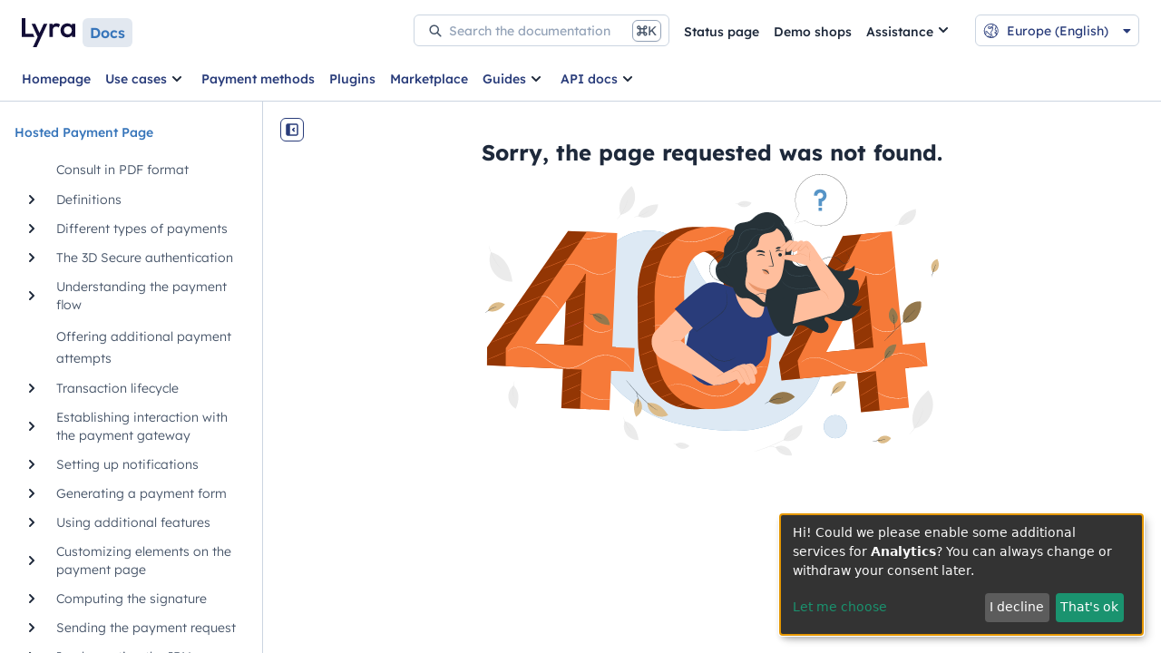

--- FILE ---
content_type: text/html; charset=UTF-8
request_url: https://docs.lyra.com/en/collect/form-payment/standard-payment/vads-product-qtyn.html
body_size: 545
content:
<!doctype html>
<html lang="en">
  <head>
    <!-- 2024-04-14 -->
    <meta charset="UTF-8" />
    <link
      rel="stylesheet"
      href="https://static.payzen.eu/static/js/krypton-client/V4.0/ext/neon-reset.min.css"
    />
    <link
      rel="stylesheet"
      href="https://cdnjs.cloudflare.com/ajax/libs/font-awesome/6.5.0/css/all.min.css"
      integrity="sha512-Avb2QiuDEEvB4bZJYdft2mNjVShBftLdPG8FJ0V7irTLQ8Uo0qcPxh4Plq7G5tGm0rU+1SPhVotteLpBERwTkw=="
      crossorigin="anonymous"
      referrerpolicy="no-referrer"
    />
    <meta name="viewport" content="width=device-width, initial-scale=1.0" />
    <title></title>
    <script type="module" crossorigin src="/assets/index-8zXRWlsU.js"></script>
    <link rel="stylesheet" crossorigin href="/assets/index-l5ice7MA.css">
  <!-- Sonde tag --></head>

  <body>
    <div id="app" style="display: none"></div>
    <div id="modals"></div>
  </body>
</html>


--- FILE ---
content_type: text/css
request_url: https://static.payzen.eu/static/js/krypton-client/V4.0/ext/neon-reset.min.css
body_size: 65578
content:
@import "https://fonts.googleapis.com/css2?family=Roboto:wght@400;500;700&display=swap";.kr-embedded,.kr-checkout,.kr-smart-button,.kr-discount-panel,.kr-layer-manager{/*! normalize.css v8.0.0 | MIT License | github.com/necolas/normalize.css */}.kr-embedded *:not(svg,g,path,circle,rect,line,ellipse,text,lineargradient,stop,i,polyline,polygon,image),.kr-checkout *:not(svg,g,path,circle,rect,line,ellipse,text,lineargradient,stop,i,polyline,polygon,image),.kr-smart-button *:not(svg,g,path,circle,rect,line,ellipse,text,lineargradient,stop,i,polyline,polygon,image),.kr-discount-panel *:not(svg,g,path,circle,rect,line,ellipse,text,lineargradient,stop,i,polyline,polygon,image),.kr-layer-manager *:not(svg,g,path,circle,rect,line,ellipse,text,lineargradient,stop,i,polyline,polygon,image){all:initial}.kr-embedded html,.kr-checkout html,.kr-smart-button html,.kr-discount-panel html,.kr-layer-manager html{line-height:1.15;-webkit-text-size-adjust:100%;-moz-text-size-adjust:100%;text-size-adjust:100%}.kr-embedded body,.kr-checkout body,.kr-smart-button body,.kr-discount-panel body,.kr-layer-manager body{margin:0}.kr-embedded h1,.kr-checkout h1,.kr-smart-button h1,.kr-discount-panel h1,.kr-layer-manager h1{font-size:2em;margin:.67em 0}.kr-embedded hr,.kr-checkout hr,.kr-smart-button hr,.kr-discount-panel hr,.kr-layer-manager hr{box-sizing:content-box;height:0;overflow:visible}.kr-embedded pre,.kr-checkout pre,.kr-smart-button pre,.kr-discount-panel pre,.kr-layer-manager pre{font-family:monospace;font-size:1em}.kr-embedded a,.kr-checkout a,.kr-smart-button a,.kr-discount-panel a,.kr-layer-manager a{background-color:transparent}.kr-embedded abbr[title],.kr-checkout abbr[title],.kr-smart-button abbr[title],.kr-discount-panel abbr[title],.kr-layer-manager abbr[title]{border-bottom:0;text-decoration:underline;-webkit-text-decoration:underline dotted;text-decoration:underline dotted}.kr-embedded b,.kr-embedded strong,.kr-checkout b,.kr-checkout strong,.kr-smart-button b,.kr-smart-button strong,.kr-discount-panel b,.kr-discount-panel strong,.kr-layer-manager b,.kr-layer-manager strong{font-weight:bolder}.kr-embedded code,.kr-embedded kbd,.kr-embedded samp,.kr-checkout code,.kr-checkout kbd,.kr-checkout samp,.kr-smart-button code,.kr-smart-button kbd,.kr-smart-button samp,.kr-discount-panel code,.kr-discount-panel kbd,.kr-discount-panel samp,.kr-layer-manager code,.kr-layer-manager kbd,.kr-layer-manager samp{font-family:monospace;font-size:1em}.kr-embedded small,.kr-checkout small,.kr-smart-button small,.kr-discount-panel small,.kr-layer-manager small{font-size:80%}.kr-embedded sub,.kr-embedded sup,.kr-checkout sub,.kr-checkout sup,.kr-smart-button sub,.kr-smart-button sup,.kr-discount-panel sub,.kr-discount-panel sup,.kr-layer-manager sub,.kr-layer-manager sup{font-size:75%;line-height:0;position:relative;vertical-align:baseline}.kr-embedded sub,.kr-checkout sub,.kr-smart-button sub,.kr-discount-panel sub,.kr-layer-manager sub{bottom:-0.25em}.kr-embedded sup,.kr-checkout sup,.kr-smart-button sup,.kr-discount-panel sup,.kr-layer-manager sup{top:-0.5em}.kr-embedded img,.kr-checkout img,.kr-smart-button img,.kr-discount-panel img,.kr-layer-manager img{border-style:none}.kr-embedded button,.kr-embedded input,.kr-embedded optgroup,.kr-embedded select,.kr-embedded textarea,.kr-checkout button,.kr-checkout input,.kr-checkout optgroup,.kr-checkout select,.kr-checkout textarea,.kr-smart-button button,.kr-smart-button input,.kr-smart-button optgroup,.kr-smart-button select,.kr-smart-button textarea,.kr-discount-panel button,.kr-discount-panel input,.kr-discount-panel optgroup,.kr-discount-panel select,.kr-discount-panel textarea,.kr-layer-manager button,.kr-layer-manager input,.kr-layer-manager optgroup,.kr-layer-manager select,.kr-layer-manager textarea{font-family:inherit;font-size:100%;line-height:1.15;margin:0}.kr-embedded button,.kr-embedded input,.kr-checkout button,.kr-checkout input,.kr-smart-button button,.kr-smart-button input,.kr-discount-panel button,.kr-discount-panel input,.kr-layer-manager button,.kr-layer-manager input{overflow:visible}.kr-embedded button,.kr-embedded select,.kr-checkout button,.kr-checkout select,.kr-smart-button button,.kr-smart-button select,.kr-discount-panel button,.kr-discount-panel select,.kr-layer-manager button,.kr-layer-manager select{text-transform:none}.kr-embedded button,.kr-embedded [type=button],.kr-embedded [type=reset],.kr-embedded [type=submit],.kr-checkout button,.kr-checkout [type=button],.kr-checkout [type=reset],.kr-checkout [type=submit],.kr-smart-button button,.kr-smart-button [type=button],.kr-smart-button [type=reset],.kr-smart-button [type=submit],.kr-discount-panel button,.kr-discount-panel [type=button],.kr-discount-panel [type=reset],.kr-discount-panel [type=submit],.kr-layer-manager button,.kr-layer-manager [type=button],.kr-layer-manager [type=reset],.kr-layer-manager [type=submit]{-webkit-appearance:button;-moz-appearance:button;appearance:button}.kr-embedded button::-moz-focus-inner,.kr-embedded [type=button]::-moz-focus-inner,.kr-embedded [type=reset]::-moz-focus-inner,.kr-embedded [type=submit]::-moz-focus-inner,.kr-checkout button::-moz-focus-inner,.kr-checkout [type=button]::-moz-focus-inner,.kr-checkout [type=reset]::-moz-focus-inner,.kr-checkout [type=submit]::-moz-focus-inner,.kr-smart-button button::-moz-focus-inner,.kr-smart-button [type=button]::-moz-focus-inner,.kr-smart-button [type=reset]::-moz-focus-inner,.kr-smart-button [type=submit]::-moz-focus-inner,.kr-discount-panel button::-moz-focus-inner,.kr-discount-panel [type=button]::-moz-focus-inner,.kr-discount-panel [type=reset]::-moz-focus-inner,.kr-discount-panel [type=submit]::-moz-focus-inner,.kr-layer-manager button::-moz-focus-inner,.kr-layer-manager [type=button]::-moz-focus-inner,.kr-layer-manager [type=reset]::-moz-focus-inner,.kr-layer-manager [type=submit]::-moz-focus-inner{border-style:none;padding:0}.kr-embedded button:-moz-focusring,.kr-embedded [type=button]:-moz-focusring,.kr-embedded [type=reset]:-moz-focusring,.kr-embedded [type=submit]:-moz-focusring,.kr-checkout button:-moz-focusring,.kr-checkout [type=button]:-moz-focusring,.kr-checkout [type=reset]:-moz-focusring,.kr-checkout [type=submit]:-moz-focusring,.kr-smart-button button:-moz-focusring,.kr-smart-button [type=button]:-moz-focusring,.kr-smart-button [type=reset]:-moz-focusring,.kr-smart-button [type=submit]:-moz-focusring,.kr-discount-panel button:-moz-focusring,.kr-discount-panel [type=button]:-moz-focusring,.kr-discount-panel [type=reset]:-moz-focusring,.kr-discount-panel [type=submit]:-moz-focusring,.kr-layer-manager button:-moz-focusring,.kr-layer-manager [type=button]:-moz-focusring,.kr-layer-manager [type=reset]:-moz-focusring,.kr-layer-manager [type=submit]:-moz-focusring{outline:1px dotted ButtonText}.kr-embedded fieldset,.kr-checkout fieldset,.kr-smart-button fieldset,.kr-discount-panel fieldset,.kr-layer-manager fieldset{padding:.35em .75em .625em}.kr-embedded legend,.kr-checkout legend,.kr-smart-button legend,.kr-discount-panel legend,.kr-layer-manager legend{box-sizing:border-box;color:inherit;display:table;max-width:100%;padding:0;white-space:normal}.kr-embedded progress,.kr-checkout progress,.kr-smart-button progress,.kr-discount-panel progress,.kr-layer-manager progress{vertical-align:baseline}.kr-embedded textarea,.kr-checkout textarea,.kr-smart-button textarea,.kr-discount-panel textarea,.kr-layer-manager textarea{overflow:auto}.kr-embedded [type=checkbox],.kr-embedded [type=radio],.kr-checkout [type=checkbox],.kr-checkout [type=radio],.kr-smart-button [type=checkbox],.kr-smart-button [type=radio],.kr-discount-panel [type=checkbox],.kr-discount-panel [type=radio],.kr-layer-manager [type=checkbox],.kr-layer-manager [type=radio]{box-sizing:border-box;padding:0}.kr-embedded [type=number]::-webkit-inner-spin-button,.kr-embedded [type=number]::-webkit-outer-spin-button,.kr-checkout [type=number]::-webkit-inner-spin-button,.kr-checkout [type=number]::-webkit-outer-spin-button,.kr-smart-button [type=number]::-webkit-inner-spin-button,.kr-smart-button [type=number]::-webkit-outer-spin-button,.kr-discount-panel [type=number]::-webkit-inner-spin-button,.kr-discount-panel [type=number]::-webkit-outer-spin-button,.kr-layer-manager [type=number]::-webkit-inner-spin-button,.kr-layer-manager [type=number]::-webkit-outer-spin-button{height:auto}.kr-embedded [type=search],.kr-checkout [type=search],.kr-smart-button [type=search],.kr-discount-panel [type=search],.kr-layer-manager [type=search]{-webkit-appearance:textfield;-moz-appearance:textfield;appearance:textfield;outline-offset:-2px}.kr-embedded [type=search]::-webkit-search-decoration,.kr-checkout [type=search]::-webkit-search-decoration,.kr-smart-button [type=search]::-webkit-search-decoration,.kr-discount-panel [type=search]::-webkit-search-decoration,.kr-layer-manager [type=search]::-webkit-search-decoration{-webkit-appearance:none;appearance:none}.kr-embedded ::-webkit-file-upload-button,.kr-checkout ::-webkit-file-upload-button,.kr-smart-button ::-webkit-file-upload-button,.kr-discount-panel ::-webkit-file-upload-button,.kr-layer-manager ::-webkit-file-upload-button{-webkit-appearance:button;appearance:button;font:inherit}.kr-embedded details,.kr-checkout details,.kr-smart-button details,.kr-discount-panel details,.kr-layer-manager details{display:block}.kr-embedded summary,.kr-checkout summary,.kr-smart-button summary,.kr-discount-panel summary,.kr-layer-manager summary{display:list-item}.kr-embedded template,.kr-checkout template,.kr-smart-button template,.kr-discount-panel template,.kr-layer-manager template{display:none}.kr-embedded [hidden],.kr-checkout [hidden],.kr-smart-button [hidden],.kr-discount-panel [hidden],.kr-layer-manager [hidden]{display:none}.kr-smart-form *:not(svg,g,path,circle,rect,line,ellipse,text,lineargradient,stop,i,polyline,polygon,image){all:initial}@keyframes updating{0%{color:#666}50%{color:#999}100%{color:#666}}.kr-embedded.kr-out-of-view-form,.kr-embedded.kr-out-of-view-form[krvue],.kr-embedded.kr-out-of-view-form[krvue][kr-popin],.kr-smart-form.kr-out-of-view-form,.kr-smart-form.kr-out-of-view-form[krvue],.kr-smart-form.kr-out-of-view-form[krvue][kr-popin]{position:fixed;top:-4000px;left:-4000px;right:-4000px;bottom:-4000px}.kr-embedded{display:block}.kr-embedded--no-card{display:none !important}.kr-embedded.kr-embedded-flex-display{display:flex;flex-wrap:wrap}.kr-embedded.kr-embedded-flex-display.kr-embedded-flex-direction-column{flex-direction:column}.kr-embedded.kr-embedded-flex-display.kr-embedded-flex-direction-row{flex-flow:row wrap}.kr-embedded .kr-pan,.kr-embedded .kr-expiry,.kr-embedded .kr-security-code,.kr-embedded .kr-installment-number,.kr-embedded .kr-first-installment-delay,.kr-embedded .kr-identity-document-type,.kr-embedded .kr-identity-document-number,.kr-embedded .kr-card-holder-name,.kr-embedded .kr-card-holder-mail,.kr-embedded .kr-do-register,.kr-embedded div[id^=kr-field-app-]{position:relative;order:0}.kr-embedded .kr-installment-number:not(.kr-field-element),.kr-embedded .kr-first-installment-delay:not(.kr-field-element),.kr-embedded .kr-identity-document-type:not(.kr-field-element),.kr-embedded .kr-identity-document-number:not(.kr-field-element),.kr-embedded .kr-card-holder-name:not(.kr-field-element),.kr-embedded .kr-card-holder-mail:not(.kr-field-element),.kr-embedded .kr-do-register:not(.kr-field-element){display:none}.kr-embedded div[id^=kr-field-app-]{width:100%}.kr-embedded .kr-form-error,.kr-embedded .kr-payment-button,.kr-embedded .kr-discount-panel--container,.kr-embedded .kr-discount-panel-wrapper{order:30}.kr-embedded.kr-custom-order .kr-pan,.kr-embedded.kr-custom-order .kr-expiry,.kr-embedded.kr-custom-order .kr-security-code,.kr-embedded.kr-custom-order .kr-installment-number,.kr-embedded.kr-custom-order .kr-first-installment-delay,.kr-embedded.kr-custom-order .kr-identity-document-type,.kr-embedded.kr-custom-order .kr-identity-document-number,.kr-embedded.kr-custom-order .kr-card-holder-name,.kr-embedded.kr-custom-order .kr-card-holder-mail,.kr-embedded.kr-custom-order .kr-do-register,.kr-embedded.kr-custom-order div[id^=kr-field-app-]{order:20}.kr-embedded[krvue] .kr-expiry.kr-size-half,.kr-embedded[krvue] .kr-security-code.kr-size-half{width:calc(50% - 5px)}.kr-embedded.kr-illicado-form .kr-field-element.kr-size-half.kr-security-code{width:100%}.kr-embedded.kr-illicado-form .kr-field-element.kr-size-half.kr-security-code{width:100%}.kr-popin-utils .kr-popin-background{background-color:#232323;bottom:0;left:0;opacity:.7;position:fixed;right:0;top:0;z-index:9998}.kr-popin-button{background-color:var(--kr-global-color-primary);color:#fff}.kr-popin-wrapper{display:flex;flex-direction:row;justify-content:center;align-items:center;left:-9999px;position:fixed;top:-9999px;z-index:9999;overflow:auto;min-height:0}.kr-popin-wrapper--large-form{align-items:flex-start;padding:10px 0}.kr-popin-wrapper .kr-embedded[kr-popin]{display:flex;flex-direction:column}.kr-popin-wrapper .kr-embedded[kr-popin].kr-embedded-flex-display-row-wrap{flex-flow:row wrap}.kr-popin-wrapper .kr-embedded[kr-popin] .kr-payment-button{background-color:var(--kr-global-color-primary);color:#fff}.kr-popin-wrapper.kr-secure-iframe-open{z-index:10000}@media(max-width:410px){.kr-popin-wrapper{align-items:start;overflow-y:scroll;overflow-x:hidden;padding-top:20px;padding-bottom:20px}}@media(max-width:800px) and (max-height:500px){.kr-popin-wrapper{align-items:start;overflow-y:scroll;overflow-x:hidden;padding-top:20px;padding-bottom:20px}}@media(max-width:350px){.kr-popin-wrapper{padding-top:0;padding-bottom:0}}.kr-embedded[kr-popin]{box-sizing:border-box;background-color:#fff;padding-bottom:80px;padding-top:119px;position:relative}.kr-embedded[kr-popin] .kr-popin-modal-header{background-color:#e4e4e4;color:#333;height:90px;display:flex;justify-content:center;align-items:center;position:absolute;width:100%;top:0;left:0}.kr-embedded[kr-popin] .kr-popin-modal-header.kr-secure-iframe-visible{height:30px;border-bottom:0;margin-bottom:0;justify-content:space-between}.kr-embedded[kr-popin] .kr-popin-modal-header.kr-secure-iframe-visible span.kr-popin-header{color:#666}.kr-embedded[kr-popin] .kr-popin-modal-header .kr-popin-modal-header-background,.kr-embedded[kr-popin] .kr-popin-modal-header .kr-popin-modal-header-background-image{position:absolute;width:100%;height:100%;left:0;top:0}.kr-embedded[kr-popin] .kr-popin-modal-header span.kr-popin-header{font-size:12px;line-height:30px;margin:0;padding:0;text-align:center;display:block;font-family:Arial,"Helvetica Neue",Helvetica,sans-serif;left:0;top:0}.kr-embedded[kr-popin] .kr-popin-modal-header span.kr-popin-shop-name{-webkit-user-select:none;-moz-user-select:none;user-select:none;z-index:1;margin-top:50px;padding:0 20px;left:0;top:0;position:relative}.kr-embedded[kr-popin] .kr-popin-modal-header span.kr-popin-shop-name span{font-size:16px}.kr-embedded[kr-popin] .kr-popin-modal-header span.kr-popin-amount,.kr-embedded[kr-popin] .kr-popin-modal-header span.kr-popin-order-id{display:none}.kr-embedded[kr-popin] .kr-popin-modal-header button.kr-close-popup{background:0;border:0;padding:0}.kr-embedded[kr-popin] .kr-popin-modal-header i.fi-x-circle{cursor:pointer;width:12px;height:12px;position:absolute;right:0;top:0;margin:4px 4px 0 0;z-index:1;opacity:0;pointer-events:none}.kr-embedded[kr-popin] .kr-popin-modal-header i.fi-x-circle.kr-visible{opacity:1;pointer-events:all}.kr-embedded[kr-popin] .kr-popin-modal-header.kr-secure-iframe-visible i.fi-x-circle.icon-close-popup{position:relative;margin-top:0}.kr-embedded[kr-popin] .kr-popin-modal-header.kr-secure-iframe-visible i.fi-lock{display:flex;justify-content:center;align-items:center;margin-left:4px}.kr-embedded[kr-popin] .kr-popin-modal-header.kr-secure-iframe-visible i.fi-lock svg{width:100%;height:100%}.kr-embedded[kr-popin] .kr-popin-modal-header .kr-popin-modal-header-image{position:absolute;top:-44px;width:84px;height:84px}.kr-embedded[kr-popin] .kr-popin-modal-header .kr-popin-modal-header-image .kr-header-logo,.kr-embedded[kr-popin] .kr-popin-modal-header .kr-popin-modal-header-image .kr-header-border-shadow,.kr-embedded[kr-popin] .kr-popin-modal-header .kr-popin-modal-header-image .kr-header-border{border-radius:50%;position:absolute}.kr-embedded[kr-popin] .kr-popin-modal-header .kr-popin-modal-header-image .kr-header-border-shadow{width:84px;height:84px;background-color:rgba(0,0,0,0.2)}.kr-embedded[kr-popin] .kr-popin-modal-header .kr-popin-modal-header-image .kr-header-border{width:80px;height:80px;background-color:gray;margin-top:2px;margin-left:2px}.kr-embedded[kr-popin] .kr-popin-modal-header .kr-popin-modal-header-image .kr-header-logo{width:74px;height:74px;margin-top:5px;margin-left:5px;background-color:var(--kr-global-color-primary);overflow:hidden}.kr-embedded[kr-popin] .kr-popin-modal-footer{background-color:#fff;display:flex;flex-direction:row;justify-content:flex-end;align-items:center;height:80px;width:100%;position:absolute;bottom:0;left:0;z-index:0}.kr-embedded[kr-popin] .kr-popin-modal-footer img{margin-right:30px;height:40px}.kr-embedded[kr-popin] .kr-popin-modal-footer img.kr-logo-payzen{height:40px}.kr-embedded[kr-popin] .kr-popin-modal-footer img.kr-logo-lyra{height:40px}.kr-embedded[kr-popin] .kr-popin-modal-footer img.kr-logo-sogecom{height:20px}.kr-embedded[kr-popin] .kr-popin-modal-footer img.kr-logo-cdn{height:30px}.kr-embedded[kr-popin][krvue].kr-secure-iframe-open{padding:30px 0 0;width:auto;height:auto}@media(max-width:450px){.kr-embedded.kr-secure-iframe-open[kr-popin][krvue]{bottom:0;left:0;margin-top:0;padding-top:0;position:absolute;right:0;top:0}.kr-embedded.kr-secure-iframe-open[kr-popin][krvue] .kr-secure-iframe-visible.kr-popin-modal-header{height:37px}.kr-embedded.kr-secure-iframe-open[kr-popin][krvue] iframe#krcheckout{bottom:0 !important;height:100% !important;left:0 !important;position:fixed !important;right:0 !important;top:37px !important;width:100% !important}}.kr-embedded.kr-ios-10[kr-popin] .kr-popin-modal-header .kr-popin-modal-header-image,.kr-embedded.kr-ios-9[kr-popin] .kr-popin-modal-header .kr-popin-modal-header-image{margin-left:70px}.kr-brand-buttons,.kr-embedded .kr-brand-buttons{display:flex;display:-moz-flex;display:flexbox;display:flex;flex-direction:row;justify-content:center;align-items:center;flex-wrap:wrap;flex-wrap:wrap;width:100%;min-height:40px}.kr-brand-buttons .kr-brand-button,.kr-embedded .kr-brand-buttons .kr-brand-button{display:flex;display:-moz-flex;display:flexbox;display:flex;flex-direction:column;justify-content:center}.kr-brand-buttons .kr-brand-button .kr-brand-button-icon,.kr-embedded .kr-brand-buttons .kr-brand-button .kr-brand-button-icon{display:flex;display:-moz-flex;display:flexbox;display:flex;flex-direction:row;justify-content:center;align-items:center;height:40px;width:50px;position:relative;cursor:pointer}.kr-brand-buttons .kr-brand-button .kr-brand-button-icon svg,.kr-embedded .kr-brand-buttons .kr-brand-button .kr-brand-button-icon svg{cursor:pointer;width:100%;height:100%;position:absolute;top:0;left:0}.kr-brand-buttons .kr-brand-button .kr-brand-button-label,.kr-embedded .kr-brand-buttons .kr-brand-button .kr-brand-button-label{text-align:center;text-transform:lowercase}.kr-discount-panel .kr-discount-panel-content{width:100%;display:flex;flex-direction:column;align-items:flex-end}.kr-discount-panel .kr-discount-panel-subtotal,.kr-discount-panel .kr-discount-panel-discount{box-sizing:border-box;width:100%;display:flex;flex-direction:row;justify-content:space-between}.kr-discount-panel .kr-discount-panel-discount--negative .kr-discount-panel-discount-value{color:var(--kr-global-color-primary);font-weight:700}.kr-discount-panel .kr-discount-panel-discount--positive .kr-discount-panel-discount-value{color:#c62828;font-weight:700}.kr-discount-panel .kr-discount-panel-discount .kr-discount-panel-discount-updating{font-weight:500;animation:updating 1s infinite}.kr-payment-button:disabled{cursor:not-allowed}.kr-smart-form{max-width:100%;position:relative;z-index:1}.kr-smart-form .kr-skeleton-wrapper{display:block}.kr-smart-form .kr-smart-form-modal-wrapper{position:fixed;top:0;left:0;right:0;bottom:0;display:flex;flex-direction:column;justify-content:center;align-items:center;z-index:9999;overflow-y:auto;overflow-x:hidden}@media(max-height:800px){.kr-smart-form .kr-smart-form-modal-wrapper{padding:20px 0;justify-content:flex-start}}.kr-smart-form .kr-smart-form-modal-wrapper .kr-smart-form-modal-background{position:absolute;width:100%;height:100%;background-color:#232323;z-index:1;opacity:0;transition:opacity .25s ease-out}.kr-smart-form .kr-smart-form-modal-wrapper .kr-smart-form-modal-background.kr-modal-open{opacity:.7}.kr-smart-form .kr-smart-form-modal-wrapper .kr-smart-form-modal{min-width:300px;z-index:2;background-color:#fff;box-sizing:border-box;padding-bottom:80px;padding-top:96px;position:relative;box-shadow:rgba(0,0,0,0.3) 0 19px 38px,rgba(0,0,0,0.22) 0 15px 12px;opacity:0;transform:scale(0.7);transition:all .15s ease-out;transition-property:opacity,transform}.kr-smart-form .kr-smart-form-modal-wrapper .kr-smart-form-modal.kr-modal-open{opacity:1;transform:scale(1)}.kr-smart-form .kr-smart-form-modal-wrapper .kr-smart-form-modal.kr-secure-iframe-open,.kr-smart-form .kr-smart-form-modal-wrapper .kr-smart-form-modal.kr-secure-iframe-visible{padding-top:30px;padding-bottom:0}.kr-smart-form .kr-smart-form-modal-wrapper .kr-smart-form-modal.kr-secure-iframe-open.kr-mobile,.kr-smart-form .kr-smart-form-modal-wrapper .kr-smart-form-modal.kr-secure-iframe-visible.kr-mobile{position:fixed;top:0;right:0;bottom:0;left:0}.kr-smart-form .kr-smart-form-modal-wrapper .kr-smart-form-modal .kr-smart-form-wallet--compact{display:grid;grid-template-columns:repeat(2,calc(50% - 5px));gap:10px}.kr-smart-form .kr-smart-form-modal-wrapper .kr-smart-form-modal .kr-smart-form-wallet--compact .kr-smart-form-wallet-card{margin:0}.kr-smart-form .kr-smart-form-modal-wrapper .kr-smart-form-modal .kr-smart-form-wallet--compact .kr-smart-form-wallet-card:last-of-type:nth-of-type(odd){grid-column:1/span 2}.kr-smart-form .kr-smart-form-modal-wrapper .kr-smart-form-modal .kr-smart-form-methods{display:block;position:relative;width:100%;z-index:0}.kr-smart-form .kr-smart-form-modal-wrapper .kr-smart-form-modal .kr-smart-form-methods .kr-methods{z-index:1;box-sizing:border-box;display:block}.kr-smart-form .kr-smart-form-modal-wrapper .kr-smart-form-modal .kr-smart-form-methods .kr-methods .kr-method-content{display:flex;flex-direction:column;align-items:center;background-color:#fff;transition-delay:0s,0s;transition-property:opacity,max-height;opacity:1}.kr-smart-form .kr-smart-form-modal-wrapper .kr-smart-form-modal .kr-smart-form-methods .kr-methods .kr-method-content--invisible{transition-delay:0s,0.5s;transition-duration:.5s,0s;transition-property:opacity,max-height;opacity:0;max-height:0}.kr-smart-form .kr-smart-form-modal-wrapper .kr-smart-form-modal .kr-smart-form-methods .kr-methods .kr-method-content .kr-back-button{transition:all .3s}.kr-smart-form .kr-smart-form-modal-wrapper .kr-smart-form-modal .kr-smart-form-methods .kr-methods .kr-method-content.kr-disabled-back-button .kr-back-button{display:none}.kr-smart-form .kr-smart-form-modal-wrapper .kr-smart-form-modal .kr-smart-form-methods .kr-methods-list .kr-methods-list-options.kr-methods-list-options--compact:not(.kr-methods-list-options--extra){display:grid;grid-template-columns:1fr 1fr;gap:10px}.kr-smart-form .kr-smart-form-modal-wrapper .kr-smart-form-modal .kr-smart-form-methods .kr-methods-list .kr-methods-list-options.kr-methods-list-options--compact .kr-methods-list-row{grid-column:1/span 2}.kr-smart-form .kr-smart-form-modal-wrapper .kr-smart-form-modal .kr-smart-form-methods .kr-methods-list .kr-methods-list-options.kr-methods-list-options--compact .kr-methods-list-options-item{width:100%;min-width:0;margin:0}.kr-smart-form .kr-smart-form-modal-wrapper .kr-smart-form-modal .kr-smart-form-methods .kr-methods-list .kr-methods-list-options.kr-methods-list-options--compact .kr-methods-list-options-item:last-of-type:nth-of-type(odd){grid-column:1/span 2}.kr-smart-form .kr-smart-form-modal-wrapper .kr-smart-form-modal .kr-smart-form-methods .kr-methods-list .kr-methods-list-options.kr-methods-list-options--compact .kr-methods-list-options-item .kr-wallet-expanded{margin:0}.kr-smart-form .kr-smart-form-modal-wrapper .kr-smart-form-modal .kr-smart-form-methods .kr-methods-list .kr-methods-list-options.kr-methods-list-options--compact .kr-methods-list-options-item .kr-method-label,.kr-smart-form .kr-smart-form-modal-wrapper .kr-smart-form-modal .kr-smart-form-methods .kr-methods-list .kr-methods-list-options.kr-methods-list-options--compact .kr-methods-list-options-item .kr-methods-group-activator{margin:0}.kr-smart-form .kr-smart-form-modal-wrapper .kr-smart-form-modal .kr-smart-form-methods .kr-methods-list .kr-methods-list-options.kr-methods-list-options--compact .kr-methods-list-options-item .kr-method-label:not(.kr-apple_pay,.kr-paypal,.kr-paypal_sb,.kr-paypal_bnpl,.kr-paypal_bnpl_sb),.kr-smart-form .kr-smart-form-modal-wrapper .kr-smart-form-modal .kr-smart-form-methods .kr-methods-list .kr-methods-list-options.kr-methods-list-options--compact .kr-methods-list-options-item .kr-methods-group-activator:not(.kr-apple_pay,.kr-paypal,.kr-paypal_sb,.kr-paypal_bnpl,.kr-paypal_bnpl_sb){padding-left:14px}.kr-smart-form .kr-smart-form-modal-wrapper .kr-smart-form-modal .kr-smart-form-methods .kr-methods-list .kr-methods-list-options.kr-methods-list-options--compact .kr-methods-list-options-item .kr-method-label .kr-method-label-wrapper,.kr-smart-form .kr-smart-form-modal-wrapper .kr-smart-form-modal .kr-smart-form-methods .kr-methods-list .kr-methods-list-options.kr-methods-list-options--compact .kr-methods-list-options-item .kr-methods-group-activator .kr-method-label-wrapper{overflow:hidden;padding-left:1px}.kr-smart-form .kr-smart-form-modal-wrapper .kr-smart-form-modal .kr-smart-form-methods .kr-methods-list .kr-methods-list-options.kr-methods-list-options--compact .kr-methods-list-options-item .kr-method-label label,.kr-smart-form .kr-smart-form-modal-wrapper .kr-smart-form-modal .kr-smart-form-methods .kr-methods-list .kr-methods-list-options.kr-methods-list-options--compact .kr-methods-list-options-item .kr-methods-group-activator label{white-space:break-spaces;text-overflow:ellipsis}.kr-smart-form .kr-smart-form-modal-wrapper .kr-smart-form-modal .kr-smart-form-methods .kr-methods-list .kr-methods-list-options.kr-methods-list-options--compact .kr-form-error{grid-column:1/span 2}.kr-smart-form .kr-smart-form-modal-wrapper .kr-smart-form-modal .kr-smart-form-methods .kr-methods-list .kr-methods-list-options .kr-method-label .kr-card-icons{display:flex;flex-direction:row;justify-content:flex-start;width:100%;min-width:0}.kr-smart-form .kr-smart-form-modal-wrapper .kr-smart-form-modal .kr-smart-form-methods .kr-methods-list .kr-methods-list-options .kr-method-label .kr-card-icons span.kr-extra-brands{display:flex;position:relative;flex-direction:column;justify-content:center;color:#777;height:16px}.kr-smart-form .kr-smart-form-modal-wrapper .kr-smart-form-modal .kr-smart-form-methods .kr-methods-list .kr-methods-list-options .kr-method-label .kr-card-icons span.kr-extra-brands .kr-method-tooltip-content{position:relative;display:flex;flex-direction:row;align-items:center;justify-content:center;pointer-events:none;z-index:1;opacity:0}.kr-smart-form .kr-smart-form-modal-wrapper .kr-smart-form-modal .kr-smart-form-methods .kr-methods-list .kr-methods-list-options .kr-method-label .kr-card-icons span.kr-extra-brands .kr-method-tooltip-content.kr-visible{top:0;opacity:1}.kr-smart-form .kr-smart-form-modal-wrapper .kr-smart-form-modal .kr-smart-form-methods .kr-methods-list .kr-methods-list-options .kr-method-label .kr-card-icons span.kr-extra-brands .kr-method-tooltip-content.kr-visible .kr-method-icon{display:inline-flex}.kr-smart-form .kr-smart-form-modal-wrapper .kr-smart-form-modal .kr-smart-form-methods .kr-methods-list .kr-methods-list-options .kr-method-label .kr-card-icons span.kr-extra-brands .kr-method-tooltip-content.kr-on-top{top:-53px}.kr-smart-form .kr-smart-form-modal-wrapper .kr-smart-form-modal .kr-smart-form-methods .kr-methods-list .kr-methods-list-options .kr-method-label .kr-card-icons span.kr-extra-brands .kr-method-tooltip-content .kr-card-tooltip,.kr-smart-form .kr-smart-form-modal-wrapper .kr-smart-form-modal .kr-smart-form-methods .kr-methods-list .kr-methods-list-options .kr-method-label .kr-card-icons span.kr-extra-brands .kr-method-tooltip-content .kr-methods-group-tooltip{position:absolute;top:0;background-color:#fff;display:flex;flex-flow:row nowrap}.kr-smart-form .kr-smart-form-modal-wrapper .kr-smart-form-modal .kr-smart-form-methods .kr-methods-list .kr-methods-list-options .kr-method-label .kr-card-icons span.kr-extra-brands .kr-method-tooltip-content .kr-card-tooltip span svg,.kr-smart-form .kr-smart-form-modal-wrapper .kr-smart-form-modal .kr-smart-form-methods .kr-methods-list .kr-methods-list-options .kr-method-label .kr-card-icons span.kr-extra-brands .kr-method-tooltip-content .kr-methods-group-tooltip span svg{cursor:default}.kr-smart-form .kr-smart-form-modal-wrapper .kr-smart-form-modal .kr-smart-form-methods .kr-methods-list .kr-methods-list-options .kr-method-label .kr-card-icons span.kr-brand-icon{display:inline-block;margin:0;cursor:default;box-sizing:content-box;height:16px;width:20px;vertical-align:baseline}.kr-smart-form .kr-smart-form-modal-wrapper .kr-smart-form-modal .kr-smart-form-methods .kr-methods-list .kr-methods-list-options .kr-method-label .kr-card-icons span.kr-brand-icon.kr-cards{background-color:#fff}.kr-smart-form .kr-smart-form-modal-wrapper .kr-smart-form-modal .kr-smart-form-methods .kr-methods-list .kr-methods-list-options .kr-method-label .kr-card-icons span.kr-brand-icon.kr-hideout{position:fixed;top:-9999px;left:-9999px}.kr-smart-form .kr-smart-form-modal-wrapper .kr-smart-form-modal .kr-smart-form-methods .kr-methods-list .kr-methods-list-options .kr-method-label .kr-card-icons span.kr-brand-icon svg{box-sizing:content-box;height:16px;width:20px;vertical-align:baseline}.kr-smart-form .kr-smart-form-modal-wrapper .kr-smart-form-modal .kr-smart-form-methods .kr-methods-list .kr-methods-list-options .kr-methods-list-options-item{position:relative;display:block}.kr-smart-form .kr-smart-form-modal-wrapper .kr-smart-form-modal .kr-smart-form-methods .kr-methods-list .kr-method-label,.kr-smart-form .kr-smart-form-modal-wrapper .kr-smart-form-modal .kr-smart-form-methods .kr-methods-list .kr-methods-group-activator{border:0;outline:0;background-color:#fff}.kr-smart-form .kr-smart-form-modal-wrapper .kr-smart-form-modal .kr-smart-form-methods .kr-methods-list .kr-method-label:hover:not(.kr-loading,.kr-locked,.kr-method-label--selected,.kr-smart-form-wallet-card--hover-delete),.kr-smart-form .kr-smart-form-modal-wrapper .kr-smart-form-modal .kr-smart-form-methods .kr-methods-list .kr-method-label:focus:not(.kr-loading,.kr-locked,.kr-method-label--selected,.kr-smart-form-wallet-card--hover-delete),.kr-smart-form .kr-smart-form-modal-wrapper .kr-smart-form-modal .kr-smart-form-methods .kr-methods-list .kr-methods-group-activator:hover:not(.kr-loading,.kr-locked,.kr-method-label--selected,.kr-smart-form-wallet-card--hover-delete),.kr-smart-form .kr-smart-form-modal-wrapper .kr-smart-form-modal .kr-smart-form-methods .kr-methods-list .kr-methods-group-activator:focus:not(.kr-loading,.kr-locked,.kr-method-label--selected,.kr-smart-form-wallet-card--hover-delete){background-color:#eee}.kr-smart-form .kr-smart-form-modal-wrapper .kr-smart-form-modal .kr-smart-form-methods .kr-methods-list .kr-methods-list-header{display:block;padding-top:16px}.kr-smart-form .kr-smart-form-modal-wrapper .kr-smart-form-modal .kr-smart-form-methods .kr-methods-list .kr-smart-form-list-section-name{display:block}.kr-smart-form .kr-smart-form-modal-wrapper .kr-smart-form-modal .kr-smart-form-methods .kr-methods-list .kr-methods-group-activator,.kr-smart-form .kr-smart-form-modal-wrapper .kr-smart-form-modal .kr-smart-form-methods .kr-methods-list .kr-method-label{box-sizing:border-box;position:relative;width:100%;display:flex;flex-direction:row;align-items:center;cursor:pointer;padding:0}.kr-smart-form .kr-smart-form-modal-wrapper .kr-smart-form-modal .kr-smart-form-methods .kr-methods-list .kr-methods-group-activator .kr-method-label-wrapper,.kr-smart-form .kr-smart-form-modal-wrapper .kr-smart-form-modal .kr-smart-form-methods .kr-methods-list .kr-method-label .kr-method-label-wrapper{position:static;width:100%;height:100%;display:flex;align-items:center;cursor:pointer}.kr-smart-form .kr-smart-form-modal-wrapper .kr-smart-form-modal .kr-smart-form-methods .kr-methods-list .kr-methods-group-activator .kr-method-label-wrapper label,.kr-smart-form .kr-smart-form-modal-wrapper .kr-smart-form-modal .kr-smart-form-methods .kr-methods-list .kr-method-label .kr-method-label-wrapper label{overflow:hidden;text-overflow:ellipsis;margin-right:15px}.kr-smart-form .kr-smart-form-modal-wrapper .kr-smart-form-modal .kr-smart-form-methods .kr-methods-list .kr-methods-group-activator--embedded-method,.kr-smart-form .kr-smart-form-modal-wrapper .kr-smart-form-modal .kr-smart-form-methods .kr-methods-list .kr-method-label--embedded-method{flex-wrap:wrap;overflow:hidden;height:15px}.kr-smart-form .kr-smart-form-modal-wrapper .kr-smart-form-modal .kr-smart-form-methods .kr-methods-list .kr-methods-group-activator--embedded-method .kr-method-label-wrapper,.kr-smart-form .kr-smart-form-modal-wrapper .kr-smart-form-modal .kr-smart-form-methods .kr-methods-list .kr-method-label--embedded-method .kr-method-label-wrapper{width:unset;height:unset;flex-grow:1}.kr-smart-form .kr-smart-form-modal-wrapper .kr-smart-form-modal .kr-smart-form-methods .kr-methods-list .kr-methods-group-activator.kr-locked .kr-method-label-wrapper,.kr-smart-form .kr-smart-form-modal-wrapper .kr-smart-form-modal .kr-smart-form-methods .kr-methods-list .kr-method-label.kr-locked .kr-method-label-wrapper{cursor:not-allowed}.kr-smart-form .kr-smart-form-modal-wrapper .kr-smart-form-modal .kr-smart-form-methods .kr-methods-list .kr-methods-group-activator .kr-method-icon,.kr-smart-form .kr-smart-form-modal-wrapper .kr-smart-form-modal .kr-smart-form-methods .kr-methods-list .kr-method-label .kr-method-icon{display:none;width:30px;height:20px;margin-right:15px;cursor:pointer}.kr-smart-form .kr-smart-form-modal-wrapper .kr-smart-form-modal .kr-smart-form-methods .kr-methods-list .kr-methods-group-activator .kr-method-icon svg,.kr-smart-form .kr-smart-form-modal-wrapper .kr-smart-form-modal .kr-smart-form-methods .kr-methods-list .kr-methods-group-activator .kr-method-icon img,.kr-smart-form .kr-smart-form-modal-wrapper .kr-smart-form-modal .kr-smart-form-methods .kr-methods-list .kr-method-label .kr-method-icon svg,.kr-smart-form .kr-smart-form-modal-wrapper .kr-smart-form-modal .kr-smart-form-methods .kr-methods-list .kr-method-label .kr-method-icon img{width:30px;height:20px}.kr-smart-form .kr-smart-form-modal-wrapper .kr-smart-form-modal .kr-smart-form-methods .kr-methods-list .kr-methods-group-activator label,.kr-smart-form .kr-smart-form-modal-wrapper .kr-smart-form-modal .kr-smart-form-methods .kr-methods-list .kr-method-label label{cursor:pointer}.kr-smart-form .kr-smart-form-modal-wrapper .kr-smart-form-modal .kr-smart-form-methods .kr-methods-list .kr-methods-group-activator .kr-methods-group-label,.kr-smart-form .kr-smart-form-modal-wrapper .kr-smart-form-modal .kr-smart-form-methods .kr-methods-list .kr-method-label .kr-methods-group-label{height:100%;display:flex;align-items:center;justify-content:flex-end}.kr-smart-form .kr-smart-form-modal-wrapper .kr-smart-form-modal .kr-smart-form-methods .kr-methods-list .kr-methods-group-activator .kr-arrow-left,.kr-smart-form .kr-smart-form-modal-wrapper .kr-smart-form-modal .kr-smart-form-methods .kr-methods-list .kr-methods-group-activator .kr-arrow-right,.kr-smart-form .kr-smart-form-modal-wrapper .kr-smart-form-modal .kr-smart-form-methods .kr-methods-list .kr-method-label .kr-arrow-left,.kr-smart-form .kr-smart-form-modal-wrapper .kr-smart-form-modal .kr-smart-form-methods .kr-methods-list .kr-method-label .kr-arrow-right{position:absolute;height:100%;display:inline-flex;justify-content:center;align-items:center;cursor:pointer}.kr-smart-form .kr-smart-form-modal-wrapper .kr-smart-form-modal .kr-smart-form-methods .kr-methods-list .kr-methods-group-activator .kr-arrow-left svg,.kr-smart-form .kr-smart-form-modal-wrapper .kr-smart-form-modal .kr-smart-form-methods .kr-methods-list .kr-methods-group-activator .kr-arrow-right svg,.kr-smart-form .kr-smart-form-modal-wrapper .kr-smart-form-modal .kr-smart-form-methods .kr-methods-list .kr-method-label .kr-arrow-left svg,.kr-smart-form .kr-smart-form-modal-wrapper .kr-smart-form-modal .kr-smart-form-methods .kr-methods-list .kr-method-label .kr-arrow-right svg{fill:#444;width:20px;height:20px}.kr-smart-form .kr-smart-form-modal-wrapper .kr-smart-form-modal .kr-smart-form-methods .kr-methods-list .kr-methods-group-activator .kr-arrow-right,.kr-smart-form .kr-smart-form-modal-wrapper .kr-smart-form-modal .kr-smart-form-methods .kr-methods-list .kr-method-label .kr-arrow-right{right:10px}.kr-smart-form .kr-smart-form-modal-wrapper .kr-smart-form-modal .kr-smart-form-methods .kr-methods-list .kr-methods-group-activator .kr-arrow-left,.kr-smart-form .kr-smart-form-modal-wrapper .kr-smart-form-modal .kr-smart-form-methods .kr-methods-list .kr-method-label .kr-arrow-left{left:10px}.kr-smart-form .kr-smart-form-modal-wrapper .kr-smart-form-modal .kr-smart-form-methods .kr-methods-list .kr-methods-group-activator.kr-loading,.kr-smart-form .kr-smart-form-modal-wrapper .kr-smart-form-modal .kr-smart-form-methods .kr-methods-list .kr-method-label.kr-loading{cursor:wait}.kr-smart-form .kr-smart-form-modal-wrapper .kr-smart-form-modal .kr-smart-form-methods .kr-methods-list .kr-methods-group-activator.kr-loading label,.kr-smart-form .kr-smart-form-modal-wrapper .kr-smart-form-modal .kr-smart-form-methods .kr-methods-list .kr-method-label.kr-loading label{cursor:wait}.kr-smart-form .kr-smart-form-modal-wrapper .kr-smart-form-modal .kr-smart-form-methods .kr-methods-list .kr-methods-group-activator.kr-locked,.kr-smart-form .kr-smart-form-modal-wrapper .kr-smart-form-modal .kr-smart-form-methods .kr-methods-list .kr-method-label.kr-locked{cursor:default}.kr-smart-form .kr-smart-form-modal-wrapper .kr-smart-form-modal .kr-smart-form-methods .kr-methods-list-options .kr-methods-group .kr-methods-group-activator .kr-method-icon{margin-right:0}.kr-smart-form .kr-smart-form-modal-wrapper .kr-smart-form-modal .kr-smart-form-methods .kr-methods-list-options .kr-methods-group .kr-methods-group-activator .kr-method-tooltip{position:relative}.kr-smart-form .kr-smart-form-modal-wrapper .kr-smart-form-modal .kr-smart-form-methods .kr-methods-list-options .kr-methods-group .kr-methods-group-activator .kr-method-tooltip-content{position:relative;display:flex;flex-direction:row;align-items:center;justify-content:center;pointer-events:none;z-index:1;opacity:0}.kr-smart-form .kr-smart-form-modal-wrapper .kr-smart-form-modal .kr-smart-form-methods .kr-methods-list-options .kr-methods-group .kr-methods-group-activator .kr-method-tooltip-content.kr-visible{top:0;opacity:1}.kr-smart-form .kr-smart-form-modal-wrapper .kr-smart-form-modal .kr-smart-form-methods .kr-methods-list-options .kr-methods-group .kr-methods-group-activator .kr-method-tooltip-content.kr-visible .kr-method-icon{display:inline-flex}.kr-smart-form .kr-smart-form-modal-wrapper .kr-smart-form-modal .kr-smart-form-methods .kr-methods-list-options .kr-methods-group .kr-methods-group-activator .kr-method-tooltip-content.kr-on-top{top:-53px}.kr-smart-form .kr-smart-form-modal-wrapper .kr-smart-form-modal .kr-smart-form-methods .kr-methods-list-options .kr-methods-group .kr-methods-group-activator .kr-method-tooltip-content .kr-card-tooltip,.kr-smart-form .kr-smart-form-modal-wrapper .kr-smart-form-modal .kr-smart-form-methods .kr-methods-list-options .kr-methods-group .kr-methods-group-activator .kr-method-tooltip-content .kr-methods-group-tooltip{position:absolute;top:0;background-color:#fff;display:flex;flex-flow:row nowrap}.kr-smart-form .kr-smart-form-modal-wrapper .kr-smart-form-modal .kr-smart-form-methods .kr-methods-list-options .kr-methods-group .kr-methods-group-activator .kr-method-tooltip-content .kr-card-tooltip span svg,.kr-smart-form .kr-smart-form-modal-wrapper .kr-smart-form-modal .kr-smart-form-methods .kr-methods-list-options .kr-methods-group .kr-methods-group-activator .kr-method-tooltip-content .kr-methods-group-tooltip span svg{cursor:default}.kr-smart-form .kr-smart-form-modal-wrapper .kr-smart-form-modal .kr-smart-form-methods .kr-methods.kr-method-active.kr-method-cards>.kr-disabled-back-button:not(.kr-method-content--invisible,.kr-secure-iframe-visible){padding-top:15px}.kr-smart-form .kr-smart-form-modal-wrapper .kr-smart-form-modal .kr-back-button{display:flex;align-items:center;position:relative;cursor:pointer;width:100%;border:0;outline:0;background-color:#fff;transition:all 1s}.kr-smart-form .kr-smart-form-modal-wrapper .kr-smart-form-modal .kr-back-button:hover{background-color:#f4f4f4}.kr-smart-form .kr-smart-form-modal-wrapper .kr-smart-form-modal .kr-back-button label{cursor:pointer;margin-left:35px;transition:all 1s}.kr-smart-form .kr-smart-form-modal-wrapper .kr-smart-form-modal .kr-back-button .kr-arrow-left{display:flex;left:10px;position:absolute;height:100%;flex-direction:row;align-items:center;cursor:pointer}.kr-smart-form .kr-smart-form-modal-wrapper .kr-smart-form-modal .kr-back-button .kr-arrow-left svg{transition:all 1s;fill:var(--kr-global-color-primary);height:20px;width:20px}.kr-smart-form .kr-smart-form-modal-wrapper .kr-smart-form-modal .kr-popin-modal-header.kr-smart-form-modal-header{background-color:#e4e4e4;color:#333;height:90px;display:flex;justify-content:space-between;align-items:center;position:absolute;width:100%;top:0;left:0}.kr-smart-form .kr-smart-form-modal-wrapper .kr-smart-form-modal .kr-popin-modal-header.kr-smart-form-modal-header.kr-secure-iframe-visible{height:30px;border-bottom:0;margin-bottom:0}.kr-smart-form .kr-smart-form-modal-wrapper .kr-smart-form-modal .kr-popin-modal-header.kr-smart-form-modal-header.kr-secure-iframe-visible span.kr-popin-header{color:#666}.kr-smart-form .kr-smart-form-modal-wrapper .kr-smart-form-modal .kr-popin-modal-header.kr-smart-form-modal-header.kr-secure-iframe-visible i.fi-x-circle.icon-close-popup{position:relative;margin-top:0}.kr-smart-form .kr-smart-form-modal-wrapper .kr-smart-form-modal .kr-popin-modal-header.kr-smart-form-modal-header.kr-secure-iframe-visible i.fi-lock{margin-left:5px}.kr-smart-form .kr-smart-form-modal-wrapper .kr-smart-form-modal .kr-popin-modal-header.kr-smart-form-modal-header .kr-popin-modal-header-background,.kr-smart-form .kr-smart-form-modal-wrapper .kr-smart-form-modal .kr-popin-modal-header.kr-smart-form-modal-header .kr-popin-modal-header-background-image{position:absolute;width:100%;height:100%;left:0;top:0}.kr-smart-form .kr-smart-form-modal-wrapper .kr-smart-form-modal .kr-popin-modal-header.kr-smart-form-modal-header span.kr-popin-header{font-size:12px;line-height:30px;margin:0;padding:0;text-align:center;display:block;font-family:Arial,"Helvetica Neue",Helvetica,sans-serif;left:0;top:0}.kr-smart-form .kr-smart-form-modal-wrapper .kr-smart-form-modal .kr-popin-modal-header.kr-smart-form-modal-header span.kr-popin-shop-name,.kr-smart-form .kr-smart-form-modal-wrapper .kr-smart-form-modal .kr-popin-modal-header.kr-smart-form-modal-header span.kr-popin-order-id,.kr-smart-form .kr-smart-form-modal-wrapper .kr-smart-form-modal .kr-popin-modal-header.kr-smart-form-modal-header span.kr-popin-amount{z-index:1}.kr-smart-form .kr-smart-form-modal-wrapper .kr-smart-form-modal .kr-popin-modal-header.kr-smart-form-modal-header span.kr-popin-shop-name{-webkit-user-select:none;-moz-user-select:none;user-select:none;position:absolute;left:12px;top:12px}.kr-smart-form .kr-smart-form-modal-wrapper .kr-smart-form-modal .kr-popin-modal-header.kr-smart-form-modal-header span.kr-popin-shop-name span{font-size:14px}.kr-smart-form .kr-smart-form-modal-wrapper .kr-smart-form-modal .kr-popin-modal-header.kr-smart-form-modal-header span.kr-popin-amount{-webkit-user-select:none;-moz-user-select:none;user-select:none;position:absolute;right:10px;bottom:30px}.kr-smart-form .kr-smart-form-modal-wrapper .kr-smart-form-modal .kr-popin-modal-header.kr-smart-form-modal-header span.kr-popin-amount span{font-size:16px}.kr-smart-form .kr-smart-form-modal-wrapper .kr-smart-form-modal .kr-popin-modal-header.kr-smart-form-modal-header span.kr-popin-order-id{-webkit-user-select:none;-moz-user-select:none;user-select:none;position:absolute;right:10px;bottom:10px}.kr-smart-form .kr-smart-form-modal-wrapper .kr-smart-form-modal .kr-popin-modal-header.kr-smart-form-modal-header span.kr-popin-order-id span{font-size:12px}.kr-smart-form .kr-smart-form-modal-wrapper .kr-smart-form-modal .kr-popin-modal-header.kr-smart-form-modal-header .kr-popin-total-amount{z-index:1;position:absolute;left:60px;display:flex;flex-direction:column}.kr-smart-form .kr-smart-form-modal-wrapper .kr-smart-form-modal .kr-popin-modal-header.kr-smart-form-modal-header i.fi-x-circle.icon-close-popup{width:12px;height:12px;position:absolute;right:0;top:0;margin:4px 4px 0 0;z-index:1;opacity:0;cursor:default}.kr-smart-form .kr-smart-form-modal-wrapper .kr-smart-form-modal .kr-popin-modal-header.kr-smart-form-modal-header i.fi-x-circle.icon-close-popup.kr-visible{opacity:1;cursor:pointer}.kr-smart-form .kr-smart-form-modal-wrapper .kr-smart-form-modal .kr-popin-modal-header.kr-smart-form-modal-header button.kr-close-popup{background:0;border:0;padding:0;width:24px;display:block}.kr-smart-form .kr-smart-form-modal-wrapper .kr-smart-form-modal .kr-popin-modal-header.kr-smart-form-modal-header .kr-popin-modal-header-image{position:absolute;bottom:10px;left:10px;width:38px;height:38px}.kr-smart-form .kr-smart-form-modal-wrapper .kr-smart-form-modal .kr-popin-modal-header.kr-smart-form-modal-header .kr-popin-modal-header-image .kr-header-logo,.kr-smart-form .kr-smart-form-modal-wrapper .kr-smart-form-modal .kr-popin-modal-header.kr-smart-form-modal-header .kr-popin-modal-header-image .kr-header-border-shadow,.kr-smart-form .kr-smart-form-modal-wrapper .kr-smart-form-modal .kr-popin-modal-header.kr-smart-form-modal-header .kr-popin-modal-header-image .kr-header-border{border-radius:50%;position:absolute}.kr-smart-form .kr-smart-form-modal-wrapper .kr-smart-form-modal .kr-popin-modal-header.kr-smart-form-modal-header .kr-popin-modal-header-image .kr-header-border-shadow{width:38px;height:38px;background-color:rgba(0,0,0,0.2);display:none}.kr-smart-form .kr-smart-form-modal-wrapper .kr-smart-form-modal .kr-popin-modal-header.kr-smart-form-modal-header .kr-popin-modal-header-image .kr-header-border{width:38px;height:38px;background-color:gray}.kr-smart-form .kr-smart-form-modal-wrapper .kr-smart-form-modal .kr-popin-modal-header.kr-smart-form-modal-header .kr-popin-modal-header-image .kr-header-logo{width:36px;height:36px;margin-top:1px;margin-left:1px;background-color:var(--kr-global-color-primary)}.kr-smart-form .kr-smart-form-modal-wrapper .kr-smart-form-modal .kr-popin-modal-footer{background-color:#fff;display:flex;flex-direction:row;justify-content:flex-end;align-items:center;height:80px;width:100%;position:absolute;bottom:0;left:0;z-index:0}.kr-smart-form .kr-smart-form-modal-wrapper .kr-smart-form-modal .kr-popin-modal-footer img{margin-right:30px;height:40px}.kr-smart-form .kr-smart-form-modal-wrapper .kr-smart-form-modal .kr-popin-modal-footer img.kr-logo-payzen{height:40px}.kr-smart-form .kr-smart-form-modal-wrapper .kr-smart-form-modal .kr-popin-modal-footer img.kr-logo-lyra{height:40px}.kr-smart-form .kr-smart-form-modal-wrapper .kr-smart-form-modal .kr-popin-modal-footer img.kr-logo-sogecom{height:20px}.kr-smart-form .kr-smart-form-modal-wrapper .kr-smart-form-modal .kr-popin-modal-footer img.kr-logo-cdn{height:30px}.kr-smart-form .kr-smart-form-modal-wrapper .kr-smart-form-modal.kr-fullscreen,.kr-smart-form .kr-smart-form-modal-wrapper .kr-smart-form-modal.kr-fullscreen .kr-smart-form-methods{width:100%;height:100%}.kr-smart-form .kr-smart-form-modal-wrapper .kr-smart-form-modal.kr-fullscreen .kr-method-active.kr-secure-iframe-open,.kr-smart-form .kr-smart-form-modal-wrapper .kr-smart-form-modal.kr-fullscreen .kr-smart-form-methods .kr-method-active.kr-secure-iframe-open{width:100%;height:100%}.kr-smart-form .kr-smart-form-modal-wrapper .kr-smart-form-modal-views-container{display:flex;width:300px;overflow:hidden;position:relative;background-color:#fff;transition:width .5s;z-index:1}.kr-smart-form .kr-smart-form-modal-wrapper .kr-smart-form-modal-views-container.kr-smart-form-modal-view--select-open:not(.kr-secure-iframe-visible){overflow:visible}.kr-smart-form .kr-smart-form-modal-wrapper .kr-smart-form-modal-views-container .kr-smart-form-modal-view{display:flex;width:100%;transform-origin:center center;transition:transform .5s,opacity .5s;transform:translateX(0);position:relative;justify-content:flex-start;align-items:center;flex-direction:column;flex-shrink:0;background-color:#fff;opacity:1}.kr-smart-form .kr-smart-form-modal-wrapper .kr-smart-form-modal-views-container .kr-smart-form-modal-view .kr-smart-form-methods,.kr-smart-form .kr-smart-form-modal-wrapper .kr-smart-form-modal-views-container .kr-smart-form-modal-view .kr-smart-form-methods .kr-method-label{transition:opacity .3s}.kr-smart-form .kr-smart-form-modal-wrapper .kr-smart-form-modal-views-container .kr-smart-form-modal-view--level-1{transform:translateX(-100%)}.kr-smart-form .kr-smart-form-modal-wrapper .kr-smart-form-modal-views-container .kr-smart-form-modal-view--level-2{transform:translateX(-200%)}.kr-smart-form .kr-smart-form-modal-wrapper .kr-smart-form-modal-views-container .kr-smart-form-modal-view--level-3{transform:translateX(-300%)}.kr-smart-form .kr-smart-form-modal-wrapper .kr-smart-form-modal-views-container .kr-smart-form-modal-view--level-4{transform:translateX(-400%)}.kr-smart-form .kr-smart-form-modal-wrapper .kr-smart-form-modal-views-container .kr-smart-form-modal-view--level-5{transform:translateX(-500%)}.kr-smart-form .kr-smart-form-modal-wrapper .kr-smart-form-modal-views-container .kr-smart-form-modal-view--level-6{transform:translateX(-600%)}.kr-smart-form .kr-smart-form-modal-wrapper .kr-smart-form-modal-views-container .kr-smart-form-modal-view:not(.kr-smart-form-modal-view--active){opacity:0}.kr-smart-form .kr-smart-form-modal-wrapper .kr-smart-form-modal-views-container .kr-smart-form-modal-view:not(.kr-smart-form-modal-view--active) .kr-smart-form-methods,.kr-smart-form .kr-smart-form-modal-wrapper .kr-smart-form-modal-views-container .kr-smart-form-modal-view:not(.kr-smart-form-modal-view--active) .kr-smart-form-methods .kr-method-label{opacity:0}.kr-smart-form .kr-smart-form-modal-wrapper .kr-smart-form-modal-views-container .kr-smart-form-modal-view:not(.kr-smart-form .kr-smart-form-modal-wrapper .kr-smart-form-modal-views-container .kr-smart-form-modal-view--active,.kr-smart-form .kr-smart-form-modal-wrapper .kr-smart-form-modal-views-container .kr-smart-form-modal-view--popin){height:0}.kr-smart-form .kr-smart-form-modal-wrapper .kr-smart-form-modal-views-container .kr-smart-form-modal-view.kr-smart-form-modal-view-extras{justify-content:flex-start}.kr-smart-form .kr-smart-form-modal-wrapper .kr-smart-form-modal--scrollable-content .kr-smart-form-modal-views-container{max-height:100%}.kr-smart-form.kr-secure-iframe-visible{z-index:10000}.kr-smart-form .kr-extras-form{width:100%;display:flex;align-items:center;flex-direction:column}.kr-smart-form .kr-extras-form span.kr-extras-form-header{box-sizing:border-box;display:inline-block;width:300px;background-color:#fff}.kr-smart-form .kr-extras-form .kr-extras-form-content{display:block;background-color:#fff;box-sizing:border-box}.kr-smart-form .kr-smart-form-wrapper.kr-type-embedded .kr-card-header{box-sizing:border-box;position:relative;background-color:#f4f4f4;padding:20px 20px 10px;display:flex;margin-bottom:10px;z-index:1;width:100%}.kr-smart-form .kr-smart-form-wrapper.kr-type-embedded .kr-card-header span.kr-card-header-label{font-size:12px;color:#707070;-webkit-user-select:none;-moz-user-select:none;user-select:none;cursor:default}.kr-smart-form .kr-smart-form-wrapper.kr-type-embedded .kr-card-header .kr-card-icons{display:flex;flex-direction:row;justify-content:flex-start;width:100%;min-width:0}.kr-smart-form .kr-smart-form-wrapper.kr-type-embedded .kr-card-header .kr-card-icons span.kr-extra-brands{display:flex;position:relative;flex-direction:column;justify-content:center;color:#777;height:16px}.kr-smart-form .kr-smart-form-wrapper.kr-type-embedded .kr-card-header .kr-card-icons span.kr-extra-brands .kr-method-tooltip-content{position:relative;display:flex;flex-direction:row;align-items:center;justify-content:center;pointer-events:none;z-index:1;opacity:0}.kr-smart-form .kr-smart-form-wrapper.kr-type-embedded .kr-card-header .kr-card-icons span.kr-extra-brands .kr-method-tooltip-content.kr-visible{top:0;opacity:1}.kr-smart-form .kr-smart-form-wrapper.kr-type-embedded .kr-card-header .kr-card-icons span.kr-extra-brands .kr-method-tooltip-content.kr-visible .kr-method-icon{display:inline-flex}.kr-smart-form .kr-smart-form-wrapper.kr-type-embedded .kr-card-header .kr-card-icons span.kr-extra-brands .kr-method-tooltip-content.kr-on-top{top:-53px}.kr-smart-form .kr-smart-form-wrapper.kr-type-embedded .kr-card-header .kr-card-icons span.kr-extra-brands .kr-method-tooltip-content .kr-card-tooltip,.kr-smart-form .kr-smart-form-wrapper.kr-type-embedded .kr-card-header .kr-card-icons span.kr-extra-brands .kr-method-tooltip-content .kr-methods-group-tooltip{position:absolute;top:0;background-color:#fff;display:flex;flex-flow:row nowrap}.kr-smart-form .kr-smart-form-wrapper.kr-type-embedded .kr-card-header .kr-card-icons span.kr-extra-brands .kr-method-tooltip-content .kr-card-tooltip span svg,.kr-smart-form .kr-smart-form-wrapper.kr-type-embedded .kr-card-header .kr-card-icons span.kr-extra-brands .kr-method-tooltip-content .kr-methods-group-tooltip span svg{cursor:default}.kr-smart-form .kr-smart-form-wrapper.kr-type-embedded .kr-card-header .kr-card-icons span.kr-brand-icon{display:inline-block;margin:0;cursor:default;box-sizing:content-box;height:16px;width:20px;vertical-align:baseline}.kr-smart-form .kr-smart-form-wrapper.kr-type-embedded .kr-card-header .kr-card-icons span.kr-brand-icon.kr-cards{background-color:#fff}.kr-smart-form .kr-smart-form-wrapper.kr-type-embedded .kr-card-header .kr-card-icons span.kr-brand-icon.kr-hideout{position:fixed;top:-9999px;left:-9999px}.kr-smart-form .kr-smart-form-wrapper.kr-type-embedded .kr-card-header .kr-card-icons span.kr-brand-icon svg{box-sizing:content-box;height:16px;width:20px;vertical-align:baseline}.kr-smart-form .kr-smart-form-wrapper.kr-type-embedded .kr-smart-form-wallet--compact{display:grid;grid-template-columns:repeat(2,calc(50% - 5px));gap:10px}.kr-smart-form .kr-smart-form-wrapper.kr-type-embedded .kr-smart-form-wallet--compact .kr-smart-form-wallet-card{margin:0}.kr-smart-form .kr-smart-form-wrapper.kr-type-embedded .kr-smart-form-wallet--compact .kr-smart-form-wallet-card:last-of-type:nth-of-type(odd){grid-column:1/span 2}.kr-smart-form .kr-smart-form-wrapper.kr-type-embedded .kr-smart-form-methods{display:block;position:relative;width:100%;z-index:0}.kr-smart-form .kr-smart-form-wrapper.kr-type-embedded .kr-smart-form-methods .kr-methods{z-index:1;box-sizing:border-box;display:block}.kr-smart-form .kr-smart-form-wrapper.kr-type-embedded .kr-smart-form-methods .kr-methods .kr-method-content{display:flex;flex-direction:column;align-items:center;background-color:#fff;transition-delay:0s,0s;transition-property:opacity,max-height;opacity:1}.kr-smart-form .kr-smart-form-wrapper.kr-type-embedded .kr-smart-form-methods .kr-methods .kr-method-content--invisible{transition-delay:0s,0.5s;transition-duration:.5s,0s;transition-property:opacity,max-height;opacity:0;max-height:0}.kr-smart-form .kr-smart-form-wrapper.kr-type-embedded .kr-smart-form-methods .kr-methods .kr-method-content .kr-back-button{transition:all .3s}.kr-smart-form .kr-smart-form-wrapper.kr-type-embedded .kr-smart-form-methods .kr-methods .kr-method-content.kr-disabled-back-button .kr-back-button{display:none}.kr-smart-form .kr-smart-form-wrapper.kr-type-embedded .kr-smart-form-methods .kr-methods-list .kr-methods-list-options.kr-methods-list-options--compact:not(.kr-methods-list-options--extra){display:grid;grid-template-columns:1fr 1fr;gap:10px}.kr-smart-form .kr-smart-form-wrapper.kr-type-embedded .kr-smart-form-methods .kr-methods-list .kr-methods-list-options.kr-methods-list-options--compact .kr-methods-list-row{grid-column:1/span 2}.kr-smart-form .kr-smart-form-wrapper.kr-type-embedded .kr-smart-form-methods .kr-methods-list .kr-methods-list-options.kr-methods-list-options--compact .kr-methods-list-options-item{width:100%;min-width:0;margin:0}.kr-smart-form .kr-smart-form-wrapper.kr-type-embedded .kr-smart-form-methods .kr-methods-list .kr-methods-list-options.kr-methods-list-options--compact .kr-methods-list-options-item:last-of-type:nth-of-type(odd){grid-column:1/span 2}.kr-smart-form .kr-smart-form-wrapper.kr-type-embedded .kr-smart-form-methods .kr-methods-list .kr-methods-list-options.kr-methods-list-options--compact .kr-methods-list-options-item .kr-wallet-expanded{margin:0}.kr-smart-form .kr-smart-form-wrapper.kr-type-embedded .kr-smart-form-methods .kr-methods-list .kr-methods-list-options.kr-methods-list-options--compact .kr-methods-list-options-item .kr-method-label,.kr-smart-form .kr-smart-form-wrapper.kr-type-embedded .kr-smart-form-methods .kr-methods-list .kr-methods-list-options.kr-methods-list-options--compact .kr-methods-list-options-item .kr-methods-group-activator{margin:0}.kr-smart-form .kr-smart-form-wrapper.kr-type-embedded .kr-smart-form-methods .kr-methods-list .kr-methods-list-options.kr-methods-list-options--compact .kr-methods-list-options-item .kr-method-label:not(.kr-apple_pay,.kr-paypal,.kr-paypal_sb,.kr-paypal_bnpl,.kr-paypal_bnpl_sb),.kr-smart-form .kr-smart-form-wrapper.kr-type-embedded .kr-smart-form-methods .kr-methods-list .kr-methods-list-options.kr-methods-list-options--compact .kr-methods-list-options-item .kr-methods-group-activator:not(.kr-apple_pay,.kr-paypal,.kr-paypal_sb,.kr-paypal_bnpl,.kr-paypal_bnpl_sb){padding-left:14px}.kr-smart-form .kr-smart-form-wrapper.kr-type-embedded .kr-smart-form-methods .kr-methods-list .kr-methods-list-options.kr-methods-list-options--compact .kr-methods-list-options-item .kr-method-label .kr-method-label-wrapper,.kr-smart-form .kr-smart-form-wrapper.kr-type-embedded .kr-smart-form-methods .kr-methods-list .kr-methods-list-options.kr-methods-list-options--compact .kr-methods-list-options-item .kr-methods-group-activator .kr-method-label-wrapper{overflow:hidden;padding-left:1px}.kr-smart-form .kr-smart-form-wrapper.kr-type-embedded .kr-smart-form-methods .kr-methods-list .kr-methods-list-options.kr-methods-list-options--compact .kr-methods-list-options-item .kr-method-label label,.kr-smart-form .kr-smart-form-wrapper.kr-type-embedded .kr-smart-form-methods .kr-methods-list .kr-methods-list-options.kr-methods-list-options--compact .kr-methods-list-options-item .kr-methods-group-activator label{white-space:break-spaces;text-overflow:ellipsis}.kr-smart-form .kr-smart-form-wrapper.kr-type-embedded .kr-smart-form-methods .kr-methods-list .kr-methods-list-options.kr-methods-list-options--compact .kr-form-error{grid-column:1/span 2}.kr-smart-form .kr-smart-form-wrapper.kr-type-embedded .kr-smart-form-methods .kr-methods-list .kr-methods-list-options .kr-method-label .kr-card-icons{display:flex;flex-direction:row;justify-content:flex-start;width:100%;min-width:0}.kr-smart-form .kr-smart-form-wrapper.kr-type-embedded .kr-smart-form-methods .kr-methods-list .kr-methods-list-options .kr-method-label .kr-card-icons span.kr-extra-brands{display:flex;position:relative;flex-direction:column;justify-content:center;color:#777;height:16px}.kr-smart-form .kr-smart-form-wrapper.kr-type-embedded .kr-smart-form-methods .kr-methods-list .kr-methods-list-options .kr-method-label .kr-card-icons span.kr-extra-brands .kr-method-tooltip-content{position:relative;display:flex;flex-direction:row;align-items:center;justify-content:center;pointer-events:none;z-index:1;opacity:0}.kr-smart-form .kr-smart-form-wrapper.kr-type-embedded .kr-smart-form-methods .kr-methods-list .kr-methods-list-options .kr-method-label .kr-card-icons span.kr-extra-brands .kr-method-tooltip-content.kr-visible{top:0;opacity:1}.kr-smart-form .kr-smart-form-wrapper.kr-type-embedded .kr-smart-form-methods .kr-methods-list .kr-methods-list-options .kr-method-label .kr-card-icons span.kr-extra-brands .kr-method-tooltip-content.kr-visible .kr-method-icon{display:inline-flex}.kr-smart-form .kr-smart-form-wrapper.kr-type-embedded .kr-smart-form-methods .kr-methods-list .kr-methods-list-options .kr-method-label .kr-card-icons span.kr-extra-brands .kr-method-tooltip-content.kr-on-top{top:-53px}.kr-smart-form .kr-smart-form-wrapper.kr-type-embedded .kr-smart-form-methods .kr-methods-list .kr-methods-list-options .kr-method-label .kr-card-icons span.kr-extra-brands .kr-method-tooltip-content .kr-card-tooltip,.kr-smart-form .kr-smart-form-wrapper.kr-type-embedded .kr-smart-form-methods .kr-methods-list .kr-methods-list-options .kr-method-label .kr-card-icons span.kr-extra-brands .kr-method-tooltip-content .kr-methods-group-tooltip{position:absolute;top:0;background-color:#fff;display:flex;flex-flow:row nowrap}.kr-smart-form .kr-smart-form-wrapper.kr-type-embedded .kr-smart-form-methods .kr-methods-list .kr-methods-list-options .kr-method-label .kr-card-icons span.kr-extra-brands .kr-method-tooltip-content .kr-card-tooltip span svg,.kr-smart-form .kr-smart-form-wrapper.kr-type-embedded .kr-smart-form-methods .kr-methods-list .kr-methods-list-options .kr-method-label .kr-card-icons span.kr-extra-brands .kr-method-tooltip-content .kr-methods-group-tooltip span svg{cursor:default}.kr-smart-form .kr-smart-form-wrapper.kr-type-embedded .kr-smart-form-methods .kr-methods-list .kr-methods-list-options .kr-method-label .kr-card-icons span.kr-brand-icon{display:inline-block;margin:0;cursor:default;box-sizing:content-box;height:16px;width:20px;vertical-align:baseline}.kr-smart-form .kr-smart-form-wrapper.kr-type-embedded .kr-smart-form-methods .kr-methods-list .kr-methods-list-options .kr-method-label .kr-card-icons span.kr-brand-icon.kr-cards{background-color:#fff}.kr-smart-form .kr-smart-form-wrapper.kr-type-embedded .kr-smart-form-methods .kr-methods-list .kr-methods-list-options .kr-method-label .kr-card-icons span.kr-brand-icon.kr-hideout{position:fixed;top:-9999px;left:-9999px}.kr-smart-form .kr-smart-form-wrapper.kr-type-embedded .kr-smart-form-methods .kr-methods-list .kr-methods-list-options .kr-method-label .kr-card-icons span.kr-brand-icon svg{box-sizing:content-box;height:16px;width:20px;vertical-align:baseline}.kr-smart-form .kr-smart-form-wrapper.kr-type-embedded .kr-smart-form-methods .kr-methods-list .kr-methods-list-options .kr-methods-list-options-item{position:relative;display:block}.kr-smart-form .kr-smart-form-wrapper.kr-type-embedded .kr-smart-form-methods .kr-methods-list .kr-method-label,.kr-smart-form .kr-smart-form-wrapper.kr-type-embedded .kr-smart-form-methods .kr-methods-list .kr-methods-group-activator{border:0;outline:0;background-color:#fff}.kr-smart-form .kr-smart-form-wrapper.kr-type-embedded .kr-smart-form-methods .kr-methods-list .kr-method-label:hover:not(.kr-loading,.kr-locked,.kr-method-label--selected,.kr-smart-form-wallet-card--hover-delete),.kr-smart-form .kr-smart-form-wrapper.kr-type-embedded .kr-smart-form-methods .kr-methods-list .kr-method-label:focus:not(.kr-loading,.kr-locked,.kr-method-label--selected,.kr-smart-form-wallet-card--hover-delete),.kr-smart-form .kr-smart-form-wrapper.kr-type-embedded .kr-smart-form-methods .kr-methods-list .kr-methods-group-activator:hover:not(.kr-loading,.kr-locked,.kr-method-label--selected,.kr-smart-form-wallet-card--hover-delete),.kr-smart-form .kr-smart-form-wrapper.kr-type-embedded .kr-smart-form-methods .kr-methods-list .kr-methods-group-activator:focus:not(.kr-loading,.kr-locked,.kr-method-label--selected,.kr-smart-form-wallet-card--hover-delete){background-color:#eee}.kr-smart-form .kr-smart-form-wrapper.kr-type-embedded .kr-smart-form-methods .kr-methods-list .kr-methods-list-header{display:block;padding-top:16px}.kr-smart-form .kr-smart-form-wrapper.kr-type-embedded .kr-smart-form-methods .kr-methods-list .kr-smart-form-list-section-name{display:block}.kr-smart-form .kr-smart-form-wrapper.kr-type-embedded .kr-smart-form-methods .kr-methods-list .kr-methods-group-activator,.kr-smart-form .kr-smart-form-wrapper.kr-type-embedded .kr-smart-form-methods .kr-methods-list .kr-method-label{box-sizing:border-box;position:relative;width:100%;display:flex;flex-direction:row;align-items:center;cursor:pointer;padding:0}.kr-smart-form .kr-smart-form-wrapper.kr-type-embedded .kr-smart-form-methods .kr-methods-list .kr-methods-group-activator .kr-method-label-wrapper,.kr-smart-form .kr-smart-form-wrapper.kr-type-embedded .kr-smart-form-methods .kr-methods-list .kr-method-label .kr-method-label-wrapper{position:static;width:100%;height:100%;display:flex;align-items:center;cursor:pointer}.kr-smart-form .kr-smart-form-wrapper.kr-type-embedded .kr-smart-form-methods .kr-methods-list .kr-methods-group-activator .kr-method-label-wrapper label,.kr-smart-form .kr-smart-form-wrapper.kr-type-embedded .kr-smart-form-methods .kr-methods-list .kr-method-label .kr-method-label-wrapper label{overflow:hidden;text-overflow:ellipsis;margin-right:15px}.kr-smart-form .kr-smart-form-wrapper.kr-type-embedded .kr-smart-form-methods .kr-methods-list .kr-methods-group-activator--embedded-method,.kr-smart-form .kr-smart-form-wrapper.kr-type-embedded .kr-smart-form-methods .kr-methods-list .kr-method-label--embedded-method{flex-wrap:wrap;overflow:hidden;height:15px}.kr-smart-form .kr-smart-form-wrapper.kr-type-embedded .kr-smart-form-methods .kr-methods-list .kr-methods-group-activator--embedded-method .kr-method-label-wrapper,.kr-smart-form .kr-smart-form-wrapper.kr-type-embedded .kr-smart-form-methods .kr-methods-list .kr-method-label--embedded-method .kr-method-label-wrapper{width:unset;height:unset;flex-grow:1}.kr-smart-form .kr-smart-form-wrapper.kr-type-embedded .kr-smart-form-methods .kr-methods-list .kr-methods-group-activator.kr-locked .kr-method-label-wrapper,.kr-smart-form .kr-smart-form-wrapper.kr-type-embedded .kr-smart-form-methods .kr-methods-list .kr-method-label.kr-locked .kr-method-label-wrapper{cursor:not-allowed}.kr-smart-form .kr-smart-form-wrapper.kr-type-embedded .kr-smart-form-methods .kr-methods-list .kr-methods-group-activator .kr-method-icon,.kr-smart-form .kr-smart-form-wrapper.kr-type-embedded .kr-smart-form-methods .kr-methods-list .kr-method-label .kr-method-icon{display:none;width:30px;height:20px;margin-right:15px;cursor:pointer}.kr-smart-form .kr-smart-form-wrapper.kr-type-embedded .kr-smart-form-methods .kr-methods-list .kr-methods-group-activator .kr-method-icon svg,.kr-smart-form .kr-smart-form-wrapper.kr-type-embedded .kr-smart-form-methods .kr-methods-list .kr-methods-group-activator .kr-method-icon img,.kr-smart-form .kr-smart-form-wrapper.kr-type-embedded .kr-smart-form-methods .kr-methods-list .kr-method-label .kr-method-icon svg,.kr-smart-form .kr-smart-form-wrapper.kr-type-embedded .kr-smart-form-methods .kr-methods-list .kr-method-label .kr-method-icon img{width:30px;height:20px}.kr-smart-form .kr-smart-form-wrapper.kr-type-embedded .kr-smart-form-methods .kr-methods-list .kr-methods-group-activator label,.kr-smart-form .kr-smart-form-wrapper.kr-type-embedded .kr-smart-form-methods .kr-methods-list .kr-method-label label{cursor:pointer}.kr-smart-form .kr-smart-form-wrapper.kr-type-embedded .kr-smart-form-methods .kr-methods-list .kr-methods-group-activator .kr-methods-group-label,.kr-smart-form .kr-smart-form-wrapper.kr-type-embedded .kr-smart-form-methods .kr-methods-list .kr-method-label .kr-methods-group-label{height:100%;display:flex;align-items:center;justify-content:flex-end}.kr-smart-form .kr-smart-form-wrapper.kr-type-embedded .kr-smart-form-methods .kr-methods-list .kr-methods-group-activator .kr-arrow-left,.kr-smart-form .kr-smart-form-wrapper.kr-type-embedded .kr-smart-form-methods .kr-methods-list .kr-methods-group-activator .kr-arrow-right,.kr-smart-form .kr-smart-form-wrapper.kr-type-embedded .kr-smart-form-methods .kr-methods-list .kr-method-label .kr-arrow-left,.kr-smart-form .kr-smart-form-wrapper.kr-type-embedded .kr-smart-form-methods .kr-methods-list .kr-method-label .kr-arrow-right{position:absolute;height:100%;display:inline-flex;justify-content:center;align-items:center;cursor:pointer}.kr-smart-form .kr-smart-form-wrapper.kr-type-embedded .kr-smart-form-methods .kr-methods-list .kr-methods-group-activator .kr-arrow-left svg,.kr-smart-form .kr-smart-form-wrapper.kr-type-embedded .kr-smart-form-methods .kr-methods-list .kr-methods-group-activator .kr-arrow-right svg,.kr-smart-form .kr-smart-form-wrapper.kr-type-embedded .kr-smart-form-methods .kr-methods-list .kr-method-label .kr-arrow-left svg,.kr-smart-form .kr-smart-form-wrapper.kr-type-embedded .kr-smart-form-methods .kr-methods-list .kr-method-label .kr-arrow-right svg{fill:#444;width:20px;height:20px}.kr-smart-form .kr-smart-form-wrapper.kr-type-embedded .kr-smart-form-methods .kr-methods-list .kr-methods-group-activator .kr-arrow-right,.kr-smart-form .kr-smart-form-wrapper.kr-type-embedded .kr-smart-form-methods .kr-methods-list .kr-method-label .kr-arrow-right{right:10px}.kr-smart-form .kr-smart-form-wrapper.kr-type-embedded .kr-smart-form-methods .kr-methods-list .kr-methods-group-activator .kr-arrow-left,.kr-smart-form .kr-smart-form-wrapper.kr-type-embedded .kr-smart-form-methods .kr-methods-list .kr-method-label .kr-arrow-left{left:10px}.kr-smart-form .kr-smart-form-wrapper.kr-type-embedded .kr-smart-form-methods .kr-methods-list .kr-methods-group-activator.kr-loading,.kr-smart-form .kr-smart-form-wrapper.kr-type-embedded .kr-smart-form-methods .kr-methods-list .kr-method-label.kr-loading{cursor:wait}.kr-smart-form .kr-smart-form-wrapper.kr-type-embedded .kr-smart-form-methods .kr-methods-list .kr-methods-group-activator.kr-loading label,.kr-smart-form .kr-smart-form-wrapper.kr-type-embedded .kr-smart-form-methods .kr-methods-list .kr-method-label.kr-loading label{cursor:wait}.kr-smart-form .kr-smart-form-wrapper.kr-type-embedded .kr-smart-form-methods .kr-methods-list .kr-methods-group-activator.kr-locked,.kr-smart-form .kr-smart-form-wrapper.kr-type-embedded .kr-smart-form-methods .kr-methods-list .kr-method-label.kr-locked{cursor:default}.kr-smart-form .kr-smart-form-wrapper.kr-type-embedded .kr-smart-form-methods .kr-methods-list-options .kr-methods-group .kr-methods-group-activator .kr-method-icon{margin-right:0}.kr-smart-form .kr-smart-form-wrapper.kr-type-embedded .kr-smart-form-methods .kr-methods-list-options .kr-methods-group .kr-methods-group-activator .kr-method-tooltip{position:relative}.kr-smart-form .kr-smart-form-wrapper.kr-type-embedded .kr-smart-form-methods .kr-methods-list-options .kr-methods-group .kr-methods-group-activator .kr-method-tooltip-content{position:relative;display:flex;flex-direction:row;align-items:center;justify-content:center;pointer-events:none;z-index:1;opacity:0}.kr-smart-form .kr-smart-form-wrapper.kr-type-embedded .kr-smart-form-methods .kr-methods-list-options .kr-methods-group .kr-methods-group-activator .kr-method-tooltip-content.kr-visible{top:0;opacity:1}.kr-smart-form .kr-smart-form-wrapper.kr-type-embedded .kr-smart-form-methods .kr-methods-list-options .kr-methods-group .kr-methods-group-activator .kr-method-tooltip-content.kr-visible .kr-method-icon{display:inline-flex}.kr-smart-form .kr-smart-form-wrapper.kr-type-embedded .kr-smart-form-methods .kr-methods-list-options .kr-methods-group .kr-methods-group-activator .kr-method-tooltip-content.kr-on-top{top:-53px}.kr-smart-form .kr-smart-form-wrapper.kr-type-embedded .kr-smart-form-methods .kr-methods-list-options .kr-methods-group .kr-methods-group-activator .kr-method-tooltip-content .kr-card-tooltip,.kr-smart-form .kr-smart-form-wrapper.kr-type-embedded .kr-smart-form-methods .kr-methods-list-options .kr-methods-group .kr-methods-group-activator .kr-method-tooltip-content .kr-methods-group-tooltip{position:absolute;top:0;background-color:#fff;display:flex;flex-flow:row nowrap}.kr-smart-form .kr-smart-form-wrapper.kr-type-embedded .kr-smart-form-methods .kr-methods-list-options .kr-methods-group .kr-methods-group-activator .kr-method-tooltip-content .kr-card-tooltip span svg,.kr-smart-form .kr-smart-form-wrapper.kr-type-embedded .kr-smart-form-methods .kr-methods-list-options .kr-methods-group .kr-methods-group-activator .kr-method-tooltip-content .kr-methods-group-tooltip span svg{cursor:default}.kr-smart-form .kr-smart-form-wrapper.kr-type-embedded .kr-smart-form-methods .kr-methods.kr-method-active.kr-method-cards>.kr-disabled-back-button:not(.kr-method-content--invisible,.kr-secure-iframe-visible){padding-top:15px}.kr-smart-form .kr-smart-form-wrapper.kr-type-popin{z-index:0}.kr-smart-form .kr-smart-form-wrapper.kr-type-popin .kr-smart-form-methods{min-height:350px;position:relative;width:100%;overflow:visible}.kr-smart-form .kr-smart-form-wrapper.kr-type-popin .kr-smart-form-methods .kr-methods{z-index:1;box-sizing:border-box;display:block;transition:all .3s;transition-delay:.2s}.kr-smart-form .kr-smart-form-wrapper.kr-type-popin .kr-smart-form-methods .kr-methods-list{display:block;position:absolute;top:0;left:0;right:0;z-index:2}.kr-smart-form .kr-smart-form-wrapper.kr-type-popin .kr-smart-form-methods .kr-methods-list .kr-methods-group-activator,.kr-smart-form .kr-smart-form-wrapper.kr-type-popin .kr-smart-form-methods .kr-methods-list .kr-method-label{cursor:pointer}.kr-smart-form .kr-smart-form-wrapper.kr-type-popin .kr-smart-form-methods .kr-methods-list .kr-methods-group-activator:hover:not(.kr-loading,.kr-locked,.kr-method-label--selected,.kr-smart-form-wallet-card--hover-delete),.kr-smart-form .kr-smart-form-wrapper.kr-type-popin .kr-smart-form-methods .kr-methods-list .kr-method-label:hover:not(.kr-loading,.kr-locked,.kr-method-label--selected,.kr-smart-form-wallet-card--hover-delete){background-color:#eee}.kr-smart-form .kr-smart-form-wrapper.kr-type-popin .kr-smart-form-methods .kr-methods-list .kr-methods-group-activator label,.kr-smart-form .kr-smart-form-wrapper.kr-type-popin .kr-smart-form-methods .kr-methods-list .kr-method-label label{cursor:pointer}.kr-smart-form .kr-smart-form-wrapper.kr-type-popin .kr-smart-form-methods .kr-methods-list .kr-methods-list-header,.kr-smart-form .kr-smart-form-wrapper.kr-type-popin .kr-smart-form-methods .kr-methods-list .kr-methods-group-activator,.kr-smart-form .kr-smart-form-wrapper.kr-type-popin .kr-smart-form-methods .kr-methods-list .kr-method-label{box-sizing:border-box;position:relative;width:100%;display:flex;flex-direction:row;align-items:center;cursor:pointer}.kr-smart-form .kr-smart-form-wrapper.kr-type-popin .kr-smart-form-methods .kr-methods-list .kr-methods-list-header .kr-method-icon,.kr-smart-form .kr-smart-form-wrapper.kr-type-popin .kr-smart-form-methods .kr-methods-list .kr-methods-group-activator .kr-method-icon,.kr-smart-form .kr-smart-form-wrapper.kr-type-popin .kr-smart-form-methods .kr-methods-list .kr-method-label .kr-method-icon{display:none}.kr-smart-form .kr-smart-form-wrapper.kr-type-popin .kr-smart-form-methods .kr-methods-list .kr-methods-list-header .kr-arrow-left,.kr-smart-form .kr-smart-form-wrapper.kr-type-popin .kr-smart-form-methods .kr-methods-list .kr-methods-list-header .kr-arrow-right,.kr-smart-form .kr-smart-form-wrapper.kr-type-popin .kr-smart-form-methods .kr-methods-list .kr-methods-group-activator .kr-arrow-left,.kr-smart-form .kr-smart-form-wrapper.kr-type-popin .kr-smart-form-methods .kr-methods-list .kr-methods-group-activator .kr-arrow-right,.kr-smart-form .kr-smart-form-wrapper.kr-type-popin .kr-smart-form-methods .kr-methods-list .kr-method-label .kr-arrow-left,.kr-smart-form .kr-smart-form-wrapper.kr-type-popin .kr-smart-form-methods .kr-methods-list .kr-method-label .kr-arrow-right{position:absolute;height:100%;display:flex;flex-direction:row;align-items:center;cursor:pointer}.kr-smart-form .kr-smart-form-wrapper.kr-type-popin .kr-smart-form-methods .kr-methods-list .kr-methods-list-header .kr-arrow-left svg,.kr-smart-form .kr-smart-form-wrapper.kr-type-popin .kr-smart-form-methods .kr-methods-list .kr-methods-list-header .kr-arrow-right svg,.kr-smart-form .kr-smart-form-wrapper.kr-type-popin .kr-smart-form-methods .kr-methods-list .kr-methods-group-activator .kr-arrow-left svg,.kr-smart-form .kr-smart-form-wrapper.kr-type-popin .kr-smart-form-methods .kr-methods-list .kr-methods-group-activator .kr-arrow-right svg,.kr-smart-form .kr-smart-form-wrapper.kr-type-popin .kr-smart-form-methods .kr-methods-list .kr-method-label .kr-arrow-left svg,.kr-smart-form .kr-smart-form-wrapper.kr-type-popin .kr-smart-form-methods .kr-methods-list .kr-method-label .kr-arrow-right svg{fill:#444;width:20px;height:20px}.kr-smart-form .kr-smart-form-wrapper.kr-type-popin .kr-smart-form-methods .kr-methods-list .kr-methods-list-header .kr-arrow-right,.kr-smart-form .kr-smart-form-wrapper.kr-type-popin .kr-smart-form-methods .kr-methods-list .kr-methods-group-activator .kr-arrow-right,.kr-smart-form .kr-smart-form-wrapper.kr-type-popin .kr-smart-form-methods .kr-methods-list .kr-method-label .kr-arrow-right{right:0}.kr-smart-form .kr-smart-form-wrapper.kr-type-popin .kr-smart-form-methods .kr-methods-list .kr-methods-list-header .kr-arrow-left,.kr-smart-form .kr-smart-form-wrapper.kr-type-popin .kr-smart-form-methods .kr-methods-list .kr-methods-group-activator .kr-arrow-left,.kr-smart-form .kr-smart-form-wrapper.kr-type-popin .kr-smart-form-methods .kr-methods-list .kr-method-label .kr-arrow-left{left:10px}.kr-smart-form .kr-smart-form-wrapper.kr-type-popin .kr-smart-form-methods .kr-methods-list .kr-methods-group-activator,.kr-smart-form .kr-smart-form-wrapper.kr-type-popin .kr-smart-form-methods .kr-methods-list .kr-method-label{transition:color .1s}.kr-smart-form .kr-smart-form-wrapper.kr-type-popin .kr-smart-form-methods .kr-methods-list .kr-methods-group-activator .kr-loading-animation,.kr-smart-form .kr-smart-form-wrapper.kr-type-popin .kr-smart-form-methods .kr-methods-list .kr-method-label .kr-loading-animation{display:none}.kr-smart-form .kr-smart-form-wrapper.kr-type-popin .kr-smart-form-methods .kr-methods-list .kr-methods-group-activator.kr-loading,.kr-smart-form .kr-smart-form-wrapper.kr-type-popin .kr-smart-form-methods .kr-methods-list .kr-method-label.kr-loading{border-top:1px solid gray;border-bottom:1px solid gray;background-color:#eee;cursor:wait}.kr-smart-form .kr-smart-form-wrapper.kr-type-popin .kr-smart-form-methods .kr-methods-list .kr-methods-group-activator.kr-loading label,.kr-smart-form .kr-smart-form-wrapper.kr-type-popin .kr-smart-form-methods .kr-methods-list .kr-method-label.kr-loading label{cursor:wait}.kr-smart-form .kr-smart-form-wrapper.kr-type-popin .kr-smart-form-methods .kr-methods-list .kr-methods-group-activator.kr-locked,.kr-smart-form .kr-smart-form-wrapper.kr-type-popin .kr-smart-form-methods .kr-methods-list .kr-method-label.kr-locked{color:#ddd;cursor:default}.kr-smart-form .kr-smart-form-wallet-card{display:flex}.kr-smart-form .kr-smart-form-wallet-card .kr-brand-icon{display:inline-block;margin:0;cursor:default;box-sizing:content-box;height:16px;width:20px;vertical-align:baseline}.kr-smart-form .kr-smart-form-wallet-card .kr-brand-icon.kr-cards{background-color:#fff}.kr-smart-form .kr-smart-form-wallet-card .kr-brand-icon.kr-hideout{position:fixed;top:-9999px;left:-9999px}.kr-smart-form .kr-smart-form-wallet-card .kr-brand-icon svg{box-sizing:content-box;height:16px;width:20px;vertical-align:baseline}.kr-smart-form .kr-smart-form-wallet-card .kr-delete-button-wrapper{cursor:pointer}.kr-smart-form .kr-smart-form-wallet-card .kr-delete-button-wrapper:not(.kr-visible){display:none}.kr-smart-form .kr-smart-form-wallet-card .kr-delete-button-wrapper .kr-delete-button{height:100%;display:flexbox;flex-direction:row;justify-content:center;align-items:center}.kr-smart-form .kr-smart-form-wallet-card .kr-delete-button-wrapper .kr-delete-button .kr-delete-icon{display:flex;flex-direction:column;align-items:center;cursor:pointer}.kr-smart-form .kr-smart-form-wallet-card .kr-delete-button-wrapper .kr-delete-button .kr-delete-icon svg{fill:#000;width:16px;height:18px}.kr-smart-form .kr-smart-form-wallet-card .kr-delete-button-wrapper .kr-delete-button .kr-delete-icon.kr-error svg path.icon{fill:red}.kr-smart-form .kr-smart-form-wallet-card .kr-delete-button-wrapper.kr-card-list .kr-delete-button .kr-delete-icon svg{height:16px}.kr-smart-form .kr-smart-form-wallet-card label span{font-family:inherit;font-size:inherit;color:inherit;pointer-events:none}.kr-smart-form .kr-smart-form-wallet-card label .kr-ellipsis{letter-spacing:2px}.kr-smart-form .kr-smart-form-wallet-card label.kr-wallet-method-label{white-space:nowrap;overflow:hidden;text-overflow:ellipsis}.kr-smart-form .kr-loading-overlay{position:fixed;width:100%;height:100%;top:0;right:0;bottom:0;left:0;transition:opacity .25s ease-out;opacity:0;cursor:pointer;z-index:9999}.kr-smart-form .kr-loading-overlay.kr-loading-overlay--visible{opacity:1}.kr-smart-form .kr-loading-overlay.kr-loading-overlay--visible .kr-overlay-background{opacity:.7}.kr-smart-form .kr-loading-overlay .kr-overlay-background{position:absolute;top:0;right:0;bottom:0;left:0;background-color:#232323;opacity:0;transition:opacity .2s ease-out}.kr-smart-form .kr-loading-overlay .kr-overlay-logo{z-index:1;cursor:pointer}.kr-smart-form .kr-loading-overlay .kr-overlay-message{color:white;display:block;width:100%;text-align:center;position:relative;cursor:pointer;top:50%;bottom:50%}.kr-smart-form .kr-smart-form-modal-button{display:inline-block;background-color:#eee;padding:5px 10px;border:1px solid #ccc;font-size:15px;width:100%;cursor:pointer}.kr-smart-form .kr-smart-form-modal-button:disabled{cursor:not-allowed}.kr-smart-form .kr-payment-button{background-color:var(--kr-global-color-primary);color:#fff}.kr-smart-form .kr-partial-payment-panel{display:flex;flex-direction:column;width:100%}.kr-smart-form .kr-partial-payment-panel .kr-partial-payments{display:grid;grid-template-columns:1fr}.kr-smart-form .kr-partial-payment-panel .kr-partial-payments .kr-partial-payment{display:flex;align-items:center;justify-content:flex-start}.kr-smart-form .kr-partial-payment-panel .kr-partial-payments .kr-partial-payment .kr-brand-icon{display:inline-block;margin:0;cursor:default;box-sizing:content-box;height:16px;width:20px;vertical-align:baseline}.kr-smart-form .kr-partial-payment-panel .kr-partial-payments .kr-partial-payment .kr-brand-icon.kr-cards{background-color:#fff}.kr-smart-form .kr-partial-payment-panel .kr-partial-payments .kr-partial-payment .kr-brand-icon.kr-hideout{position:fixed;top:-9999px;left:-9999px}.kr-smart-form .kr-partial-payment-panel .kr-partial-payments .kr-partial-payment .kr-brand-icon svg{box-sizing:content-box;height:16px;width:20px;vertical-align:baseline}.kr-smart-form .kr-partial-payment-panel .kr-partial-payments .kr-partial-payment label{flex:1}.kr-smart-form .kr-partial-payment-panel .kr-partial-payments .kr-partial-payment .kr-partial-payment-remove-icon-container{align-self:stretch;height:100%;display:flex;justify-content:center;align-items:center;cursor:pointer}.kr-smart-form .kr-partial-payment-panel .kr-partial-payments .kr-partial-payment .kr-partial-payment-remove-icon-container .kr-partial-payment-remove-icon{display:flex;align-items:center;justify-content:center;cursor:pointer}.kr-smart-form .kr-partial-payment-panel .kr-partial-payments .kr-partial-payment.kr-locked .kr-partial-payment-remove-icon-container{cursor:not-allowed}.kr-smart-form .kr-partial-payment-panel .kr-partial-payments .kr-partial-payment.kr-locked .kr-partial-payment-remove-icon-container .kr-partial-payment-remove-icon{cursor:not-allowed}.kr-smart-form .kr-partial-payment-panel .kr-partial-payment-remaining{display:flex;align-items:center;justify-content:space-between}.kr-smart-form .kr-partial-payment-panel .kr-partial-payment-separator{display:flex;align-items:center;justify-content:space-between;gap:10px}.kr-smart-form .kr-embedded-method-wrapper{flex-basis:100%}.kr-smart-form .kr-embedded-method-wrapper .kr-loading-container{display:flex;flex-direction:column;align-items:center;justify-content:center}.kr-smart-form .kr-embedded-method-wrapper .kr-card-form .kr-form-error{width:100%}.kr-smart-form .kr-embedded:not([krvue],.kr-extras-form-content){display:none}.kr-smart-form[kr-grid]{display:grid;grid-template-columns:1fr;transition:width .3s}.kr-smart-form[kr-grid] .kr-sf-header{display:flex;flex-direction:column}.kr-smart-form[kr-grid] .kr-card-header{box-sizing:border-box;position:relative;background-color:#f4f4f4;padding:20px 20px 10px;display:flex;margin-bottom:10px;z-index:1;width:100%}.kr-smart-form[kr-grid] .kr-card-header span.kr-card-header-label{font-size:12px;color:#707070;-webkit-user-select:none;-moz-user-select:none;user-select:none;cursor:default}.kr-smart-form[kr-grid] .kr-card-header .kr-card-icons{display:flex;flex-direction:row;justify-content:flex-start;width:100%;min-width:0}.kr-smart-form[kr-grid] .kr-card-header .kr-card-icons span.kr-extra-brands{display:flex;position:relative;flex-direction:column;justify-content:center;color:#777;height:16px}.kr-smart-form[kr-grid] .kr-card-header .kr-card-icons span.kr-extra-brands .kr-method-tooltip-content{position:relative;display:flex;flex-direction:row;align-items:center;justify-content:center;pointer-events:none;z-index:1;opacity:0}.kr-smart-form[kr-grid] .kr-card-header .kr-card-icons span.kr-extra-brands .kr-method-tooltip-content.kr-visible{top:0;opacity:1}.kr-smart-form[kr-grid] .kr-card-header .kr-card-icons span.kr-extra-brands .kr-method-tooltip-content.kr-visible .kr-method-icon{display:inline-flex}.kr-smart-form[kr-grid] .kr-card-header .kr-card-icons span.kr-extra-brands .kr-method-tooltip-content.kr-on-top{top:-53px}.kr-smart-form[kr-grid] .kr-card-header .kr-card-icons span.kr-extra-brands .kr-method-tooltip-content .kr-card-tooltip,.kr-smart-form[kr-grid] .kr-card-header .kr-card-icons span.kr-extra-brands .kr-method-tooltip-content .kr-methods-group-tooltip{position:absolute;top:0;background-color:#fff;display:flex;flex-flow:row nowrap}.kr-smart-form[kr-grid] .kr-card-header .kr-card-icons span.kr-extra-brands .kr-method-tooltip-content .kr-card-tooltip span svg,.kr-smart-form[kr-grid] .kr-card-header .kr-card-icons span.kr-extra-brands .kr-method-tooltip-content .kr-methods-group-tooltip span svg{cursor:default}.kr-smart-form[kr-grid] .kr-card-header .kr-card-icons span.kr-brand-icon{display:inline-block;margin:0;cursor:default;box-sizing:content-box;height:16px;width:20px;vertical-align:baseline}.kr-smart-form[kr-grid] .kr-card-header .kr-card-icons span.kr-brand-icon.kr-cards{background-color:#fff}.kr-smart-form[kr-grid] .kr-card-header .kr-card-icons span.kr-brand-icon.kr-hideout{position:fixed;top:-9999px;left:-9999px}.kr-smart-form[kr-grid] .kr-card-header .kr-card-icons span.kr-brand-icon svg{box-sizing:content-box;height:16px;width:20px;vertical-align:baseline}.kr-smart-form[kr-grid] .kr-sf-wallet{display:grid;grid-template-columns:1fr;width:100%}.kr-smart-form[kr-grid] .kr-sf-wallet__methods{display:grid;grid-template-columns:1fr}.kr-smart-form[kr-grid] .kr-sf-wallet__methods .kr-wallet-group{display:grid;grid-template-columns:1fr;width:100%}.kr-smart-form[kr-grid] .kr-sf-wallet__methods .kr-wallet-group .kr-method-btn{box-sizing:border-box;display:flex;flex-direction:row;align-items:center;min-width:0;cursor:pointer}.kr-smart-form[kr-grid] .kr-sf-wallet__methods .kr-wallet-group .kr-method-btn--no-label{justify-content:center}.kr-smart-form[kr-grid] .kr-sf-wallet__methods .kr-wallet-group .kr-method-btn--no-label.kr-method-btn--loading .kr-icon{display:none}.kr-smart-form[kr-grid] .kr-sf-wallet__methods .kr-wallet-group .kr-method-btn .kr-icon{height:100%;display:flex;justify-content:center;align-items:center;cursor:pointer}.kr-smart-form[kr-grid] .kr-sf-wallet__methods .kr-wallet-group .kr-method-btn .kr-icon .kr-brand-icon{display:flex;align-items:center;flex-direction:column;cursor:pointer}.kr-smart-form[kr-grid] .kr-sf-wallet__methods .kr-wallet-group .kr-method-btn .kr-icon .kr-brand-icon svg,.kr-smart-form[kr-grid] .kr-sf-wallet__methods .kr-wallet-group .kr-method-btn .kr-icon .kr-brand-icon img{width:30px;height:20px}.kr-smart-form[kr-grid] .kr-sf-wallet__methods .kr-wallet-group .kr-method-btn .kr-icon .kr-loading-assets{height:20px;width:30px}.kr-smart-form[kr-grid] .kr-sf-wallet__methods .kr-wallet-group .kr-method-btn__label{flex-grow:1;cursor:pointer}.kr-smart-form[kr-grid] .kr-sf-wallet__methods .kr-wallet-group .kr-method-btn__label span{cursor:pointer}.kr-smart-form[kr-grid] .kr-sf-wallet__methods .kr-wallet-group .kr-method-btn:not(.kr-method-btn--cards) .kr-method-btn__label{white-space:nowrap;overflow:hidden;text-overflow:ellipsis}.kr-smart-form[kr-grid] .kr-sf-wallet__methods .kr-wallet-group .kr-method-btn .kr-delete{display:flex;flex-direction:column;justify-content:center;align-items:center;cursor:pointer}.kr-smart-form[kr-grid] .kr-sf-wallet__methods .kr-wallet-group .kr-method-btn .kr-delete svg{width:auto;height:10px}.kr-smart-form[kr-grid] .kr-sf-wallet__methods .kr-wallet-group--compact{display:grid;grid-template-columns:repeat(2,calc(50% - 5px));gap:10px}.kr-smart-form[kr-grid] .kr-sf-wallet__methods .kr-wallet-group--compact .kr-method-btn{margin:0}.kr-smart-form[kr-grid] .kr-sf-wallet__methods .kr-wallet-group--compact .kr-method-btn:last-of-type:nth-of-type(odd){grid-column:1/span 2}.kr-smart-form[kr-grid] .kr-sf-cards{display:grid;grid-template-columns:1fr;width:100%}.kr-smart-form[kr-grid] .kr-sf-cards .kr-method-btn{box-sizing:border-box;display:flex;flex-direction:row;align-items:center;min-width:0;cursor:pointer}.kr-smart-form[kr-grid] .kr-sf-cards .kr-method-btn--no-label{justify-content:center}.kr-smart-form[kr-grid] .kr-sf-cards .kr-method-btn--no-label.kr-method-btn--loading .kr-icon{display:none}.kr-smart-form[kr-grid] .kr-sf-cards .kr-method-btn .kr-card-icons{display:flex;flex-direction:row;justify-content:flex-start;width:100%;min-width:0}.kr-smart-form[kr-grid] .kr-sf-cards .kr-method-btn .kr-card-icons span.kr-extra-brands{display:flex;position:relative;flex-direction:column;justify-content:center;color:#777;height:16px}.kr-smart-form[kr-grid] .kr-sf-cards .kr-method-btn .kr-card-icons span.kr-extra-brands .kr-method-tooltip-content{position:relative;display:flex;flex-direction:row;align-items:center;justify-content:center;pointer-events:none;z-index:1;opacity:0}.kr-smart-form[kr-grid] .kr-sf-cards .kr-method-btn .kr-card-icons span.kr-extra-brands .kr-method-tooltip-content.kr-visible{top:0;opacity:1}.kr-smart-form[kr-grid] .kr-sf-cards .kr-method-btn .kr-card-icons span.kr-extra-brands .kr-method-tooltip-content.kr-visible .kr-method-icon{display:inline-flex}.kr-smart-form[kr-grid] .kr-sf-cards .kr-method-btn .kr-card-icons span.kr-extra-brands .kr-method-tooltip-content.kr-on-top{top:-53px}.kr-smart-form[kr-grid] .kr-sf-cards .kr-method-btn .kr-card-icons span.kr-extra-brands .kr-method-tooltip-content .kr-card-tooltip,.kr-smart-form[kr-grid] .kr-sf-cards .kr-method-btn .kr-card-icons span.kr-extra-brands .kr-method-tooltip-content .kr-methods-group-tooltip{position:absolute;top:0;background-color:#fff;display:flex;flex-flow:row nowrap}.kr-smart-form[kr-grid] .kr-sf-cards .kr-method-btn .kr-card-icons span.kr-extra-brands .kr-method-tooltip-content .kr-card-tooltip span svg,.kr-smart-form[kr-grid] .kr-sf-cards .kr-method-btn .kr-card-icons span.kr-extra-brands .kr-method-tooltip-content .kr-methods-group-tooltip span svg{cursor:default}.kr-smart-form[kr-grid] .kr-sf-cards .kr-method-btn .kr-card-icons span.kr-brand-icon{display:inline-block;margin:0;cursor:default;box-sizing:content-box;height:16px;width:20px;vertical-align:baseline}.kr-smart-form[kr-grid] .kr-sf-cards .kr-method-btn .kr-card-icons span.kr-brand-icon.kr-cards{background-color:#fff}.kr-smart-form[kr-grid] .kr-sf-cards .kr-method-btn .kr-card-icons span.kr-brand-icon.kr-hideout{position:fixed;top:-9999px;left:-9999px}.kr-smart-form[kr-grid] .kr-sf-cards .kr-method-btn .kr-card-icons span.kr-brand-icon svg{box-sizing:content-box;height:16px;width:20px;vertical-align:baseline}.kr-smart-form[kr-grid] .kr-sf-cards .kr-card-form{display:grid;grid-template-columns:repeat(2,1fr)}.kr-smart-form[kr-grid] .kr-sf-cards .kr-card-form :not(.kr-size-half){grid-column-start:span 2}.kr-smart-form[kr-grid] .kr-sf-cards .kr-card-form .kr-size-half{grid-column-start:span 1;width:100%}.kr-smart-form[kr-grid] .kr-sf-opm{--kr-transition-duration:.5s;--kr-overflow:visible;display:grid;grid-template-columns:1fr;width:100%}.kr-smart-form[kr-grid] .kr-sf-opm--transition{--kr-overflow:hidden}.kr-smart-form[kr-grid] .kr-sf-opm__methods{display:flex;flex-direction:row;justify-content:flex-start;overflow:var(--kr-overflow)}.kr-smart-form[kr-grid] .kr-sf-opm__methods .kr-opm-group{display:grid;grid-template-columns:1fr;width:100%;min-width:100%;overflow:var(--kr-overflow);transform-origin:center center;transition:transform var(--kr-transition-duration),opacity var(--kr-transition-duration);transform:translateX(0);opacity:0;height:0}.kr-smart-form[kr-grid] .kr-sf-opm__methods .kr-opm-group--level-1{transform:translateX(-100%)}.kr-smart-form[kr-grid] .kr-sf-opm__methods .kr-opm-group--level-2{transform:translateX(-200%)}.kr-smart-form[kr-grid] .kr-sf-opm__methods .kr-opm-group--active{opacity:1;height:100%;transition:transform var(--kr-transition-duration),opacity var(--kr-transition-duration),height 0s}.kr-smart-form[kr-grid] .kr-sf-opm__methods .kr-opm-group .kr-grid-group{display:grid}.kr-smart-form[kr-grid] .kr-sf-opm__methods .kr-opm-group .kr-method-btn{box-sizing:border-box;display:flex;flex-direction:row;align-items:center;min-width:0;cursor:pointer}.kr-smart-form[kr-grid] .kr-sf-opm__methods .kr-opm-group .kr-method-btn--no-label{justify-content:center}.kr-smart-form[kr-grid] .kr-sf-opm__methods .kr-opm-group .kr-method-btn--no-label.kr-method-btn--loading .kr-icon{display:none}.kr-smart-form[kr-grid] .kr-sf-opm__methods .kr-opm-group .kr-method-btn.kr-method-btn--embedded-method{flex-wrap:wrap;overflow:hidden;height:25px}.kr-smart-form[kr-grid] .kr-sf-opm__methods .kr-opm-group .kr-method-btn.kr-method-btn--embedded-method .kr-card-form .kr-icon{min-width:unset}.kr-smart-form[kr-grid] .kr-sf-opm__methods .kr-opm-group .kr-method-btn.kr-method-btn--embedded-method .kr-card-form{font-size:initial}.kr-smart-form[kr-grid] .kr-sf-opm__methods .kr-opm-group .kr-method-btn.kr-method-btn--embedded-method .kr-icon{height:unset}.kr-smart-form[kr-grid] .kr-sf-opm__methods .kr-method-btn{position:relative}.kr-smart-form[kr-grid] .kr-sf-opm__methods .kr-method-btn .kr-icon{height:100%;display:flex;justify-content:center;align-items:center;cursor:pointer}.kr-smart-form[kr-grid] .kr-sf-opm__methods .kr-method-btn .kr-icon .kr-brand-icon{display:flex;align-items:center;flex-direction:column;cursor:pointer}.kr-smart-form[kr-grid] .kr-sf-opm__methods .kr-method-btn .kr-icon .kr-brand-icon svg,.kr-smart-form[kr-grid] .kr-sf-opm__methods .kr-method-btn .kr-icon .kr-brand-icon img{width:30px;height:20px}.kr-smart-form[kr-grid] .kr-sf-opm__methods .kr-method-btn .kr-icon .kr-loading-assets{height:20px;width:30px}.kr-smart-form[kr-grid] .kr-sf-opm__methods .kr-method-btn__label{flex-grow:1;max-height:100%;max-width:100%;overflow:var(--kr-overflow);cursor:pointer}.kr-smart-form[kr-grid] .kr-sf-opm__methods .kr-method-btn__label--hidden{position:absolute;top:-9999px;left:-9999px}.kr-smart-form[kr-grid] .kr-sf-opm__methods .kr-method-btn__label label span{-webkit-user-select:none;-moz-user-select:none;user-select:none}.kr-smart-form[kr-grid] .kr-sf-opm__methods .kr-method-btn__label label{display:inline-flex}.kr-smart-form[kr-grid] .kr-sf-opm__methods .kr-method-btn__label label,.kr-smart-form[kr-grid] .kr-sf-opm__methods .kr-method-btn__label label span{cursor:pointer}.kr-smart-form[kr-grid] .kr-sf-opm__methods .kr-method-btn--back-button{justify-content:space-between}.kr-smart-form[kr-grid] .kr-sf-opm__methods .kr-method-btn--back-button .kr-method-btn--back-button__container{display:flex;flex-direction:row;align-items:center}.kr-smart-form[kr-grid] .kr-sf-opm__methods .kr-method-btn--back-button .kr-back-button__icon{display:none}.kr-smart-form[kr-grid] .kr-sf-modal-wrapper{position:fixed;top:0;left:0;right:0;bottom:0;display:flex;flex-direction:column;justify-content:center;align-items:center;z-index:9999;overflow-y:auto;overflow-x:hidden}@media(max-height:800px){.kr-smart-form[kr-grid] .kr-sf-modal-wrapper{padding:20px 0;justify-content:flex-start}}.kr-smart-form[kr-grid] .kr-sf-modal-wrapper .kr-modal{position:relative;min-width:300px;padding-bottom:80px;padding-top:96px;background-color:#fff;box-shadow:rgba(0,0,0,0.3) 0 19px 38px,rgba(0,0,0,0.22) 0 15px 12px;opacity:0;transform:scale(0.7);transition:all .25s ease-out;transition-property:opacity,transform}.kr-smart-form[kr-grid] .kr-sf-modal-wrapper .kr-modal--open{opacity:1;transform:scale(1)}.kr-smart-form[kr-grid] .kr-sf-modal-wrapper .kr-modal--iframe-visible{padding:30px 0 0;z-index:10000}.kr-smart-form[kr-grid] .kr-sf-modal-wrapper .kr-modal .kr-popin-modal-header.kr-smart-form-modal-header{background-color:#e4e4e4;color:#333;height:90px;display:flex;justify-content:space-between;align-items:center;position:absolute;width:100%;top:0;left:0}.kr-smart-form[kr-grid] .kr-sf-modal-wrapper .kr-modal .kr-popin-modal-header.kr-smart-form-modal-header.kr-secure-iframe-visible{height:30px;border-bottom:0;margin-bottom:0}.kr-smart-form[kr-grid] .kr-sf-modal-wrapper .kr-modal .kr-popin-modal-header.kr-smart-form-modal-header.kr-secure-iframe-visible span.kr-popin-header{color:#666}.kr-smart-form[kr-grid] .kr-sf-modal-wrapper .kr-modal .kr-popin-modal-header.kr-smart-form-modal-header.kr-secure-iframe-visible i.fi-x-circle.icon-close-popup{position:relative;margin-top:0}.kr-smart-form[kr-grid] .kr-sf-modal-wrapper .kr-modal .kr-popin-modal-header.kr-smart-form-modal-header.kr-secure-iframe-visible i.fi-lock{margin-left:5px}.kr-smart-form[kr-grid] .kr-sf-modal-wrapper .kr-modal .kr-popin-modal-header.kr-smart-form-modal-header .kr-popin-modal-header-background,.kr-smart-form[kr-grid] .kr-sf-modal-wrapper .kr-modal .kr-popin-modal-header.kr-smart-form-modal-header .kr-popin-modal-header-background-image{position:absolute;width:100%;height:100%;left:0;top:0}.kr-smart-form[kr-grid] .kr-sf-modal-wrapper .kr-modal .kr-popin-modal-header.kr-smart-form-modal-header span.kr-popin-header{font-size:12px;line-height:30px;margin:0;padding:0;text-align:center;display:block;font-family:Arial,"Helvetica Neue",Helvetica,sans-serif;left:0;top:0}.kr-smart-form[kr-grid] .kr-sf-modal-wrapper .kr-modal .kr-popin-modal-header.kr-smart-form-modal-header span.kr-popin-shop-name,.kr-smart-form[kr-grid] .kr-sf-modal-wrapper .kr-modal .kr-popin-modal-header.kr-smart-form-modal-header span.kr-popin-order-id,.kr-smart-form[kr-grid] .kr-sf-modal-wrapper .kr-modal .kr-popin-modal-header.kr-smart-form-modal-header span.kr-popin-amount{z-index:1}.kr-smart-form[kr-grid] .kr-sf-modal-wrapper .kr-modal .kr-popin-modal-header.kr-smart-form-modal-header span.kr-popin-shop-name{-webkit-user-select:none;-moz-user-select:none;user-select:none;position:absolute;left:12px;top:12px}.kr-smart-form[kr-grid] .kr-sf-modal-wrapper .kr-modal .kr-popin-modal-header.kr-smart-form-modal-header span.kr-popin-shop-name span{font-size:14px}.kr-smart-form[kr-grid] .kr-sf-modal-wrapper .kr-modal .kr-popin-modal-header.kr-smart-form-modal-header span.kr-popin-amount{-webkit-user-select:none;-moz-user-select:none;user-select:none;position:absolute;right:10px;bottom:30px}.kr-smart-form[kr-grid] .kr-sf-modal-wrapper .kr-modal .kr-popin-modal-header.kr-smart-form-modal-header span.kr-popin-amount span{font-size:16px}.kr-smart-form[kr-grid] .kr-sf-modal-wrapper .kr-modal .kr-popin-modal-header.kr-smart-form-modal-header span.kr-popin-order-id{-webkit-user-select:none;-moz-user-select:none;user-select:none;position:absolute;right:10px;bottom:10px}.kr-smart-form[kr-grid] .kr-sf-modal-wrapper .kr-modal .kr-popin-modal-header.kr-smart-form-modal-header span.kr-popin-order-id span{font-size:12px}.kr-smart-form[kr-grid] .kr-sf-modal-wrapper .kr-modal .kr-popin-modal-header.kr-smart-form-modal-header .kr-popin-total-amount{z-index:1;position:absolute;left:60px;display:flex;flex-direction:column}.kr-smart-form[kr-grid] .kr-sf-modal-wrapper .kr-modal .kr-popin-modal-header.kr-smart-form-modal-header i.fi-x-circle.icon-close-popup{width:12px;height:12px;position:absolute;right:0;top:0;margin:4px 4px 0 0;z-index:1;opacity:0;cursor:default}.kr-smart-form[kr-grid] .kr-sf-modal-wrapper .kr-modal .kr-popin-modal-header.kr-smart-form-modal-header i.fi-x-circle.icon-close-popup.kr-visible{opacity:1;cursor:pointer}.kr-smart-form[kr-grid] .kr-sf-modal-wrapper .kr-modal .kr-popin-modal-header.kr-smart-form-modal-header button.kr-close-popup{background:0;border:0;padding:0;width:24px;display:block}.kr-smart-form[kr-grid] .kr-sf-modal-wrapper .kr-modal .kr-popin-modal-header.kr-smart-form-modal-header .kr-popin-modal-header-image{position:absolute;bottom:10px;left:10px;width:38px;height:38px}.kr-smart-form[kr-grid] .kr-sf-modal-wrapper .kr-modal .kr-popin-modal-header.kr-smart-form-modal-header .kr-popin-modal-header-image .kr-header-logo,.kr-smart-form[kr-grid] .kr-sf-modal-wrapper .kr-modal .kr-popin-modal-header.kr-smart-form-modal-header .kr-popin-modal-header-image .kr-header-border-shadow,.kr-smart-form[kr-grid] .kr-sf-modal-wrapper .kr-modal .kr-popin-modal-header.kr-smart-form-modal-header .kr-popin-modal-header-image .kr-header-border{border-radius:50%;position:absolute}.kr-smart-form[kr-grid] .kr-sf-modal-wrapper .kr-modal .kr-popin-modal-header.kr-smart-form-modal-header .kr-popin-modal-header-image .kr-header-border-shadow{width:38px;height:38px;background-color:rgba(0,0,0,0.2);display:none}.kr-smart-form[kr-grid] .kr-sf-modal-wrapper .kr-modal .kr-popin-modal-header.kr-smart-form-modal-header .kr-popin-modal-header-image .kr-header-border{width:38px;height:38px;background-color:gray}.kr-smart-form[kr-grid] .kr-sf-modal-wrapper .kr-modal .kr-popin-modal-header.kr-smart-form-modal-header .kr-popin-modal-header-image .kr-header-logo{width:36px;height:36px;margin-top:1px;margin-left:1px;background-color:var(--kr-global-color-primary)}.kr-smart-form[kr-grid] .kr-sf-modal-wrapper .kr-modal .kr-modal-content{display:flex;overflow:hidden;transition:all .25s ease-out;width:300px}.kr-smart-form[kr-grid] .kr-sf-modal-wrapper .kr-modal .kr-modal-content__view{box-sizing:border-box;display:flex;flex-direction:column;justify-content:flex-start;align-items:center;min-width:100%;overflow:auto;transform-origin:center center;transition:transform .5s,opacity .5s;transform:translateX(0);opacity:0;height:0}.kr-smart-form[kr-grid] .kr-sf-modal-wrapper .kr-modal .kr-modal-content__view--level-1{transform:translateX(-100%)}.kr-smart-form[kr-grid] .kr-sf-modal-wrapper .kr-modal .kr-modal-content__view--level-2{transform:translateX(-200%)}.kr-smart-form[kr-grid] .kr-sf-modal-wrapper .kr-modal .kr-modal-content__view--level-3{transform:translateX(-300%)}.kr-smart-form[kr-grid] .kr-sf-modal-wrapper .kr-modal .kr-modal-content__view--level-4{transform:translateX(-400%)}.kr-smart-form[kr-grid] .kr-sf-modal-wrapper .kr-modal .kr-modal-content__view--level-5{transform:translateX(-500%)}.kr-smart-form[kr-grid] .kr-sf-modal-wrapper .kr-modal .kr-modal-content__view--level-6{transform:translateX(-600%)}.kr-smart-form[kr-grid] .kr-sf-modal-wrapper .kr-modal .kr-modal-content__view--active{opacity:1;height:100%}.kr-smart-form[kr-grid] .kr-sf-modal-wrapper .kr-modal .kr-modal-content__view .kr-modal-view-label{width:100%;box-sizing:border-box}.kr-smart-form[kr-grid] .kr-sf-modal-wrapper .kr-modal .kr-modal-content__view .kr-modal-view-content{box-sizing:border-box;display:grid;grid-template-columns:1fr;justify-content:flex-start;align-items:center;justify-items:center;width:100%}.kr-smart-form[kr-grid] .kr-sf-modal-wrapper .kr-modal .kr-modal-content__view .kr-modal-view-content--no-button{padding:15px 0 0 0}.kr-smart-form[kr-grid] .kr-sf-modal-wrapper .kr-modal .kr-modal-content__view .kr-back-button{display:flex;align-items:center;position:relative;cursor:pointer;width:100%;border:0;outline:0;background-color:#fff;transition:all 1s}.kr-smart-form[kr-grid] .kr-sf-modal-wrapper .kr-modal .kr-modal-content__view .kr-back-button:hover{background-color:#f4f4f4}.kr-smart-form[kr-grid] .kr-sf-modal-wrapper .kr-modal .kr-modal-content__view .kr-back-button label{cursor:pointer;margin-left:35px;transition:all 1s}.kr-smart-form[kr-grid] .kr-sf-modal-wrapper .kr-modal .kr-modal-content__view .kr-back-button .kr-arrow-left{display:flex;left:10px;position:absolute;height:100%;flex-direction:row;align-items:center;cursor:pointer}.kr-smart-form[kr-grid] .kr-sf-modal-wrapper .kr-modal .kr-modal-content__view .kr-back-button .kr-arrow-left svg{transition:all 1s;fill:var(--kr-global-color-primary);height:20px;width:20px}.kr-smart-form[kr-grid] .kr-sf-modal-wrapper .kr-modal .kr-modal-content__redirection{z-index:10}.kr-smart-form[kr-grid] .kr-sf-modal-wrapper .kr-modal__error{box-sizing:border-box;display:flex;background-color:#fff;width:100%}.kr-smart-form[kr-grid] .kr-sf-modal-wrapper .kr-modal .kr-popin-modal-footer{background-color:#fff;display:flex;flex-direction:row;justify-content:flex-end;align-items:center;height:80px;width:100%;position:absolute;bottom:0;left:0;z-index:0}.kr-smart-form[kr-grid] .kr-sf-modal-wrapper .kr-modal .kr-popin-modal-footer img{margin-right:30px;height:40px}.kr-smart-form[kr-grid] .kr-sf-modal-wrapper .kr-modal .kr-popin-modal-footer img.kr-logo-payzen{height:40px}.kr-smart-form[kr-grid] .kr-sf-modal-wrapper .kr-modal .kr-popin-modal-footer img.kr-logo-lyra{height:40px}.kr-smart-form[kr-grid] .kr-sf-modal-wrapper .kr-modal .kr-popin-modal-footer img.kr-logo-sogecom{height:20px}.kr-smart-form[kr-grid] .kr-sf-modal-wrapper .kr-modal .kr-popin-modal-footer img.kr-logo-cdn{height:30px}.kr-smart-form[kr-grid] .kr-sf-modal-wrapper .kr-modal--iframe-visible .kr-modal-content__level{width:0}.kr-smart-form[kr-grid] .kr-sf-wrapper .kr-sf-modal-wrapper .kr-modal.kr-modal--mobile{position:fixed;top:0;right:0;bottom:0;left:0}.kr-smart-form[kr-grid] .kr-sf-wrapper .kr-sf-modal-wrapper .kr-modal.kr-modal--mobile .kr-modal-content{width:100%;height:100%;min-height:unset}.kr-smart-form[kr-grid] .kr-sf-wrapper .kr-sf-modal-wrapper .kr-modal.kr-modal--mobile .kr-modal-content__view{height:100%}.kr-smart-form .kr-embedded-method-display .kr-embedded-method-header{display:flex}.kr-smart-form .kr-embedded-method-display .kr-embedded-method-header .kr-brand-icon{height:20px;width:30px}.kr-smart-form .kr-smart-button-wrapper{display:block;position:relative;margin:5px 0}.kr-smart-form .kr-smart-button-wrapper .kr-smart-button{display:flex}.kr-smart-form .kr-smart-button{width:230px}.kr-smart-form .kr-sm-internal{box-sizing:border-box;position:relative;display:none;background-color:#eee;border:1px solid #ccc;padding:5px 10px;max-width:100%;cursor:pointer}.kr-smart-form .kr-sm-internal .kr-method-info{display:inline-flex;flex-direction:column;justify-content:center;align-items:baseline;width:100%}.kr-smart-form .kr-sm-internal .kr-method-info.kr-hidden{visibility:hidden}.kr-smart-form .kr-sm-internal .kr-method-icon{display:none}.kr-smart-form .kr-sm-internal label.kr-method-label,.kr-smart-form .kr-sm-internal label.kr-amount-label{font-size:14px;text-transform:uppercase;cursor:pointer;-webkit-user-select:none;-moz-user-select:none;user-select:none;white-space:nowrap}.kr-smart-form .kr-sm-internal label.kr-method-label{overflow:hidden;text-overflow:ellipsis}.kr-smart-form .kr-sm-internal .forced-payment-token{flex:1;max-width:70%}.kr-smart-form .kr-sm-internal.kr-loading{border:1px solid #666}.kr-smart-form .kr-sm-internal.kr-disabled{background-color:#eee;border:1px solid #ddd;cursor:not-allowed}.kr-smart-form .kr-sm-internal.kr-disabled:hover{border:1px solid #aaa}.kr-smart-form .kr-sm-internal.kr-disabled .kr-method-info,.kr-smart-form .kr-sm-internal.kr-disabled .kr-method-info .kr-method-icon,.kr-smart-form .kr-sm-internal.kr-disabled .kr-method-info .kr-label{cursor:not-allowed}.kr-smart-form .kr-sm-internal.kr-disabled label{color:#767676;cursor:not-allowed}.kr-smart-form .kr-sm-internal.kr-cards .kr-card-icons{display:flex;flex-direction:row;justify-content:flex-start;width:100%;min-width:0}.kr-smart-form .kr-sm-internal.kr-cards .kr-card-icons span.kr-extra-brands{display:flex;position:relative;flex-direction:column;justify-content:center;color:#777;height:16px}.kr-smart-form .kr-sm-internal.kr-cards .kr-card-icons span.kr-extra-brands .kr-method-tooltip-content{position:relative;display:flex;flex-direction:row;align-items:center;justify-content:center;pointer-events:none;z-index:1;opacity:0}.kr-smart-form .kr-sm-internal.kr-cards .kr-card-icons span.kr-extra-brands .kr-method-tooltip-content.kr-visible{top:0;opacity:1}.kr-smart-form .kr-sm-internal.kr-cards .kr-card-icons span.kr-extra-brands .kr-method-tooltip-content.kr-visible .kr-method-icon{display:inline-flex}.kr-smart-form .kr-sm-internal.kr-cards .kr-card-icons span.kr-extra-brands .kr-method-tooltip-content.kr-on-top{top:-53px}.kr-smart-form .kr-sm-internal.kr-cards .kr-card-icons span.kr-extra-brands .kr-method-tooltip-content .kr-card-tooltip,.kr-smart-form .kr-sm-internal.kr-cards .kr-card-icons span.kr-extra-brands .kr-method-tooltip-content .kr-methods-group-tooltip{position:absolute;top:0;background-color:#fff;display:flex;flex-flow:row nowrap}.kr-smart-form .kr-sm-internal.kr-cards .kr-card-icons span.kr-extra-brands .kr-method-tooltip-content .kr-card-tooltip span svg,.kr-smart-form .kr-sm-internal.kr-cards .kr-card-icons span.kr-extra-brands .kr-method-tooltip-content .kr-methods-group-tooltip span svg{cursor:default}.kr-smart-form .kr-sm-internal.kr-cards .kr-card-icons span.kr-brand-icon{display:inline-block;margin:0;cursor:default;box-sizing:content-box;height:16px;width:20px;vertical-align:baseline}.kr-smart-form .kr-sm-internal.kr-cards .kr-card-icons span.kr-brand-icon.kr-cards{background-color:#fff}.kr-smart-form .kr-sm-internal.kr-cards .kr-card-icons span.kr-brand-icon.kr-hideout{position:fixed;top:-9999px;left:-9999px}.kr-smart-form .kr-sm-internal.kr-cards .kr-card-icons span.kr-brand-icon svg{box-sizing:content-box;height:16px;width:20px;vertical-align:baseline}.kr-smart-form .kr-sm-internal.kr-cards .kr-card-method-info .kr-card-icons .kr-extra-brands{font-size:13px}.kr-smart-form .kr-sm-internal .kr-loading-animation{display:none}.kr-smart-form .kr-sm-internal.kr-smart-button--embedded-method{height:28px;flex-wrap:wrap;overflow:hidden}.kr-smart-form .kr-sm-internal.kr-smart-button--embedded-method .kr-embedded-method-wrapper{flex-basis:100%}.kr-smart-form .kr-sm-internal.kr-smart-button--embedded-method .kr-embedded-method-wrapper .kr-loading-container{display:flex;flex-direction:column;align-items:center;justify-content:center}.kr-smart-form .kr-sm-internal.kr-smart-button--embedded-method .kr-embedded-method-wrapper .kr-card-form .kr-form-error{width:100%}.kr-smart-form .kr-sm-internal.kr-smart-button--embedded-method>.kr-method-info{flex:1}.kr-smart-form .kr-payment-button:disabled{cursor:not-allowed}.kr-smart-form .kr-smart-form-iframe-container{display:block}.kr-smart-form .kr-smart-form-iframe-container:not(.kr-method-cards){overflow:auto}.kr-layer-manager{position:relative;z-index:10000}.kr-layer-manager span.kr-brand-icon{display:inline-block;margin:0;cursor:default;box-sizing:content-box;height:16px;width:20px;vertical-align:baseline}.kr-layer-manager span.kr-brand-icon.kr-cards{background-color:#fff}.kr-layer-manager span.kr-brand-icon.kr-hideout{position:fixed;top:-9999px;left:-9999px}.kr-layer-manager span.kr-brand-icon svg{box-sizing:content-box;height:16px;width:20px;vertical-align:baseline}.kr-layer-manager .kr-method-tooltip-content{position:relative;display:flex;flex-direction:row;align-items:center;justify-content:center;pointer-events:none;z-index:1;opacity:0}.kr-layer-manager .kr-method-tooltip-content.kr-visible{top:0;opacity:1}.kr-layer-manager .kr-method-tooltip-content.kr-visible .kr-method-icon{display:inline-flex}.kr-layer-manager .kr-method-tooltip-content.kr-on-top{top:-53px}.kr-layer-manager .kr-method-tooltip-content .kr-card-tooltip,.kr-layer-manager .kr-method-tooltip-content .kr-methods-group-tooltip{position:absolute;top:0;background-color:#fff;display:flex;flex-flow:row nowrap}.kr-layer-manager .kr-method-tooltip-content .kr-card-tooltip span svg,.kr-layer-manager .kr-method-tooltip-content .kr-methods-group-tooltip span svg{cursor:default}.kr-layer-manager .kr-method-icon{display:none;width:30px;height:20px;margin-right:15px;cursor:pointer}.kr-layer-manager .kr-method-icon svg,.kr-layer-manager .kr-method-icon img{width:30px;height:20px}.kr-layer-manager .kr-simple-modal-wrapper{bottom:0;left:0;position:fixed;right:0;top:0;display:flex;flex-direction:row;justify-content:center;align-items:center;pointer-events:none}.kr-layer-manager .kr-simple-modal-wrapper .kr-simple-modal{max-width:400px;width:100%;background-color:#fff;position:relative;display:flex;flex-direction:column;gap:10px;padding:10px;pointer-events:all}.kr-layer-manager .kr-simple-modal-wrapper .kr-simple-modal .kr-simple-modal-header{display:flex;align-items:center;gap:12px}.kr-layer-manager .kr-simple-modal-wrapper .kr-simple-modal .kr-simple-modal-header .kr-simple-modal-header-title{font-size:20px;margin:0}.kr-layer-manager .kr-simple-modal-wrapper .kr-simple-modal .kr-simple-modal-header .kr-simple-modal-header-title span{font-size:inherit}.kr-layer-manager .kr-simple-modal-wrapper .kr-simple-modal .kr-simple-modal-header .kr-close-popup{box-sizing:border-box;position:absolute;display:flex;justify-content:center;align-items:center;top:10px;right:10px;height:18px;width:18px;cursor:pointer;background:0;border:0;padding:0}.kr-layer-manager .kr-simple-modal-wrapper .kr-simple-modal .kr-simple-modal-header i.fi-x-circle.icon-close-popup{display:flex;justify-content:center;align-items:center;box-sizing:border-box;width:100%;height:100%}.kr-layer-manager .kr-simple-modal-wrapper .kr-simple-modal .kr-simple-modal-header .kr-brand-icon{display:inline-block;margin:0;cursor:default;box-sizing:content-box;height:16px;width:20px;vertical-align:baseline}.kr-layer-manager .kr-simple-modal-wrapper .kr-simple-modal .kr-simple-modal-header .kr-brand-icon.kr-cards{background-color:#fff}.kr-layer-manager .kr-simple-modal-wrapper .kr-simple-modal .kr-simple-modal-header .kr-brand-icon.kr-hideout{position:fixed;top:-9999px;left:-9999px}.kr-layer-manager .kr-simple-modal-wrapper .kr-simple-modal .kr-simple-modal-header .kr-brand-icon svg{box-sizing:content-box;height:16px;width:20px;vertical-align:baseline}.kr-layer-manager .kr-simple-modal-wrapper .kr-simple-modal .kr-simple-modal-content{display:flex;flex-direction:column;width:100%;box-sizing:border-box}.kr-layer-manager .kr-simple-modal-wrapper .kr-simple-modal .kr-simple-modal-content .kr-simple-modal-content-main{display:flex;flex-direction:column;gap:10px}.kr-layer-manager .kr-simple-modal-wrapper .kr-simple-modal .kr-simple-modal-content .kr-simple-modal-content-optional{display:flex;flex-direction:column;gap:10px}.kr-layer-manager .kr-simple-modal-wrapper .kr-simple-modal .kr-simple-modal-content .kr-simple-modal-content-optional .kr-simple-modal-content-optional-item{display:flex;gap:5px}.kr-layer-manager .kr-simple-modal-wrapper .kr-simple-modal .kr-simple-modal-content .kr-simple-modal-content-optional .kr-simple-modal-content-optional-item a{cursor:pointer;text-decoration:underline}.kr-layer-manager .kr-simple-modal-wrapper .kr-simple-modal .kr-simple-modal-footer{display:flex;justify-content:flex-end;gap:10px;width:100%;padding-top:10px;box-sizing:border-box}.kr-layer-manager .kr-simple-modal-wrapper .kr-simple-modal .kr-simple-modal-footer button{margin:0;cursor:pointer;text-align:center;text-transform:uppercase}.kr-layer-manager .kr-simple-modal-wrapper .kr-simple-modal .kr-simple-modal-footer--vertical{flex-direction:column;gap:2px;padding-top:0;align-items:center}.kr-layer-manager .kr-simple-modal-wrapper .kr-simple-modal .kr-simple-modal-footer--vertical button{width:-webkit-fit-content;width:-moz-fit-content;width:fit-content}.kr-layer-manager .kr-dialog-content{display:none;bottom:0;left:0;position:fixed;right:0;top:0}.kr-layer-manager .kr-dialog-content--active{display:block}.kr-layer-manager .kr-help-button-wrapper .kr-help-modal-wrapper{bottom:0;left:0;position:fixed;right:0;top:0;z-index:10000;display:flex;justify-content:center;align-items:center;flex-direction:row}.kr-layer-manager .kr-help-button-wrapper .kr-help-modal-wrapper .kr-help-modal-background{bottom:0;left:0;position:fixed;right:0;top:0;opacity:.7;background-color:#232323}.kr-layer-manager .kr-help-button-wrapper .kr-help-modal-wrapper .kr-help-modal{box-sizing:border-box;width:300px;padding:20px;position:relative;z-index:1;display:flex;justify-content:center;align-items:center;flex-direction:row}.kr-layer-manager .kr-help-button-wrapper .kr-help-modal-wrapper .kr-help-modal .kr-help-modal-header{display:block;height:30px;position:absolute;top:0;right:0;left:0}.kr-layer-manager .kr-help-button-wrapper .kr-help-modal-wrapper .kr-help-modal .kr-help-modal-header .kr-help-modal-close-button{position:absolute;top:5px;right:5px;width:20px;height:20px;cursor:pointer}.kr-layer-manager .kr-help-button-wrapper .kr-help-modal-wrapper .kr-help-modal .kr-help-modal-content{width:100%;display:block;-webkit-user-select:none;-moz-user-select:none;user-select:none}.kr-layer-manager .kr-help-button-wrapper .kr-help-modal-wrapper .kr-help-modal .kr-help-modal-content>.kr-help-content,.kr-layer-manager .kr-help-button-wrapper .kr-help-modal-wrapper .kr-help-modal .kr-help-modal-content>div{display:block}.kr-layer-manager .kr-help-button-wrapper .kr-help-modal-wrapper .kr-help-modal .kr-help-modal-content>.kr-help-content{margin:10px 0;font-size:14px}.kr-layer-manager .kr-help-button-wrapper .kr-help-modal-wrapper .kr-help-modal .kr-help-modal-content svg,.kr-layer-manager .kr-help-button-wrapper .kr-help-modal-wrapper .kr-help-modal .kr-help-modal-content svg image{width:100%}.kr-layer-manager .kr-help-button-wrapper .kr-help-modal-wrapper .kr-help-modal .kr-help-modal-content svg{height:106px}.kr-layer-manager .kr-help-button-wrapper .kr-help-modal-wrapper .kr-help-modal .kr-help-modal-content .kr-help-image-amex svg{height:140px}.kr-layer-manager .kr-help-button-wrapper .kr-help-modal-wrapper .kr-help-modal .kr-help-modal-content svg image{height:100%}.kr-layer-manager .kr-layer{z-index:2}.kr-layer-manager .kr-layer .kr-layer-background{position:fixed;top:0;right:0;bottom:0;left:0;background-color:#232323;opacity:.7}.kr-smart-button-wrapper{display:block;position:relative;margin:5px 0}.kr-smart-button-wrapper .kr-smart-button{display:flex}.kr-smart-button{width:230px}.kr-sm-internal{box-sizing:border-box;position:relative;display:none;background-color:#eee;border:1px solid #ccc;padding:5px 10px;max-width:100%;cursor:pointer}.kr-sm-internal .kr-method-info{display:inline-flex;flex-direction:column;justify-content:center;align-items:baseline;width:100%}.kr-sm-internal .kr-method-info.kr-hidden{visibility:hidden}.kr-sm-internal .kr-method-icon{display:none}.kr-sm-internal label.kr-method-label,.kr-sm-internal label.kr-amount-label{font-size:14px;text-transform:uppercase;cursor:pointer;-webkit-user-select:none;-moz-user-select:none;user-select:none;white-space:nowrap}.kr-sm-internal label.kr-method-label{overflow:hidden;text-overflow:ellipsis}.kr-sm-internal .forced-payment-token{flex:1;max-width:70%}.kr-sm-internal.kr-loading{border:1px solid #666}.kr-sm-internal.kr-disabled{background-color:#eee;border:1px solid #ddd;cursor:not-allowed}.kr-sm-internal.kr-disabled:hover{border:1px solid #aaa}.kr-sm-internal.kr-disabled .kr-method-info,.kr-sm-internal.kr-disabled .kr-method-info .kr-method-icon,.kr-sm-internal.kr-disabled .kr-method-info .kr-label{cursor:not-allowed}.kr-sm-internal.kr-disabled label{color:#767676;cursor:not-allowed}.kr-sm-internal.kr-cards .kr-card-icons{display:flex;flex-direction:row;justify-content:flex-start;width:100%;min-width:0}.kr-sm-internal.kr-cards .kr-card-icons span.kr-extra-brands{display:flex;position:relative;flex-direction:column;justify-content:center;color:#777;height:16px}.kr-sm-internal.kr-cards .kr-card-icons span.kr-extra-brands .kr-method-tooltip-content{position:relative;display:flex;flex-direction:row;align-items:center;justify-content:center;pointer-events:none;z-index:1;opacity:0}.kr-sm-internal.kr-cards .kr-card-icons span.kr-extra-brands .kr-method-tooltip-content.kr-visible{top:0;opacity:1}.kr-sm-internal.kr-cards .kr-card-icons span.kr-extra-brands .kr-method-tooltip-content.kr-visible .kr-method-icon{display:inline-flex}.kr-sm-internal.kr-cards .kr-card-icons span.kr-extra-brands .kr-method-tooltip-content.kr-on-top{top:-53px}.kr-sm-internal.kr-cards .kr-card-icons span.kr-extra-brands .kr-method-tooltip-content .kr-card-tooltip,.kr-sm-internal.kr-cards .kr-card-icons span.kr-extra-brands .kr-method-tooltip-content .kr-methods-group-tooltip{position:absolute;top:0;background-color:#fff;display:flex;flex-flow:row nowrap}.kr-sm-internal.kr-cards .kr-card-icons span.kr-extra-brands .kr-method-tooltip-content .kr-card-tooltip span svg,.kr-sm-internal.kr-cards .kr-card-icons span.kr-extra-brands .kr-method-tooltip-content .kr-methods-group-tooltip span svg{cursor:default}.kr-sm-internal.kr-cards .kr-card-icons span.kr-brand-icon{display:inline-block;margin:0;cursor:default;box-sizing:content-box;height:16px;width:20px;vertical-align:baseline}.kr-sm-internal.kr-cards .kr-card-icons span.kr-brand-icon.kr-cards{background-color:#fff}.kr-sm-internal.kr-cards .kr-card-icons span.kr-brand-icon.kr-hideout{position:fixed;top:-9999px;left:-9999px}.kr-sm-internal.kr-cards .kr-card-icons span.kr-brand-icon svg{box-sizing:content-box;height:16px;width:20px;vertical-align:baseline}.kr-sm-internal.kr-cards .kr-card-method-info .kr-card-icons .kr-extra-brands{font-size:13px}.kr-sm-internal .kr-loading-animation{display:none}.kr-sm-internal.kr-smart-button--embedded-method{height:28px;flex-wrap:wrap;overflow:hidden}.kr-sm-internal.kr-smart-button--embedded-method .kr-embedded-method-wrapper{flex-basis:100%}.kr-sm-internal.kr-smart-button--embedded-method .kr-embedded-method-wrapper .kr-loading-container{display:flex;flex-direction:column;align-items:center;justify-content:center}.kr-sm-internal.kr-smart-button--embedded-method .kr-embedded-method-wrapper .kr-card-form .kr-form-error{width:100%}.kr-sm-internal.kr-smart-button--embedded-method>.kr-method-info{flex:1}.kr-embedded{position:relative}.kr-embedded .kr-icon{position:relative}.kr-embedded .kr-icon .kr-icon-wrapper{display:none}.kr-embedded .kr-brand-selector .kr-brand-selector-wrapper ul.kr-brand-selector-list{display:block}.kr-embedded .kr-icon-arrow{display:none}.kr-embedded .kr-field-wrapper{display:flex;display:-moz-flex;display:flexbox;display:flex;justify-content:flex-start;align-items:stretch;width:100%;height:100%}.kr-embedded .kr-field-wrapper .kr-field-component{width:100%;order:1}.kr-embedded .kr-field-wrapper .kr-icon-wrapper-root{order:3}.kr-embedded .kr-field-wrapper .kr-help-button-wrapper{order:4}.kr-embedded .kr-field-wrapper .kr-delete-button-wrapper{order:5}.kr-embedded .kr-payment-button:disabled{cursor:not-allowed}.kr-embedded .kr-select-wrapper.kr-real-select select{width:100%;background:#fff;border:1px solid #000}.kr-embedded .kr-select-wrapper.kr-real-select .kr-select-caret{display:none}.kr-embedded .kr-select-wrapper.kr-real-select .kr-select-caret svg{width:8px;height:8px}.kr-embedded .kr-select-wrapper.kr-custom-select{flex-direction:column;position:relative}.kr-embedded .kr-select-wrapper.kr-custom-select .kr-select{-webkit-user-select:none;-moz-user-select:none;user-select:none;border:1px solid #000;position:relative;cursor:default}.kr-embedded .kr-select-wrapper.kr-custom-select .kr-select .kr-select-caret{position:absolute;right:5px}.kr-embedded .kr-select-wrapper.kr-custom-select .kr-select .kr-select-caret svg{width:8px;height:8px}.kr-embedded .kr-select-wrapper.kr-custom-select .kr-options{-webkit-user-select:none;-moz-user-select:none;user-select:none;position:absolute;width:100%;max-height:120px;overflow-x:hidden;overflow-y:auto;background-color:#fff;box-shadow:rgba(0,0,0,0.4) 0 2px 4px;z-index:10000;cursor:default}.kr-embedded .kr-select-wrapper.kr-custom-select .kr-options .kr-option{-webkit-user-select:none;-moz-user-select:none;user-select:none;cursor:default}.kr-embedded .kr-select-wrapper.kr-custom-select .kr-options .kr-option:hover{background-color:#ccc}.kr-embedded .kr-select-wrapper.kr-custom-select .kr-options.top.kr-options-6{top:-120px}.kr-embedded .kr-select-wrapper.kr-custom-select .kr-options.top.kr-options-5{top:-100px}.kr-embedded .kr-select-wrapper.kr-custom-select .kr-options.top.kr-options-4{top:-80px}.kr-embedded .kr-select-wrapper.kr-custom-select .kr-options.top.kr-options-3{top:-60px}.kr-embedded .kr-select-wrapper.kr-custom-select .kr-options.top.kr-options-2{top:-40px}.kr-embedded .kr-select-wrapper.kr-custom-select .kr-options.top.kr-options-1{top:-20px}.kr-embedded .kr-select-wrapper.kr-custom-select .kr-options.bottom{top:18px}.kr-embedded .kr-select-wrapper.kr-custom-select .kr-options:not(:hover) .kr-option.kr-active-option{background-color:#ccc}.kr-embedded .kr-identity-document-type .kr-select-wrapper.kr-real-select span.kr-select-placeholder{position:absolute;pointer-events:none}.kr-embedded .kr-error-animation.kr-select-wrapper select,.kr-embedded .kr-error-animation.kr-select-wrapper .kr-select span.kr-selected-option,.kr-embedded .kr-error-animation.kr-text-wrapper input{animation:shake-anim .5s cubic-bezier(0.36,0.07,0.19,0.97) both;transform:translate3d(0,0,0);-webkit-backface-visibility:hidden;backface-visibility:hidden;perspective:1000px}@keyframes shake-anim{10%,90%{transform:translate3d(-1px,0,0)}20%,80%{transform:translate3d(2px,0,0)}30%,50%,70%{transform:translate3d(-4px,0,0)}40%,60%{transform:translate3d(4px,0,0)}}.kr-embedded .kr-field.kr-visible{display:block}.kr-embedded .kr-field input[type=text],.kr-embedded .kr-field.kr-radio label,.kr-embedded .kr-field label.kr-checkbox{width:100%}.kr-embedded .kr-field input[type=text],.kr-embedded .kr-field.kr-radio input[type=radio],.kr-embedded .kr-field .kr-checkbox input[type=checkbox]{background-color:initial;padding:initial;border:initial;margin:initial;cursor:default}.kr-embedded .kr-field.kr-checkbox .kr-field-control.kr-checkbox>input{display:none}.kr-embedded .kr-field.kr-checkbox .kr-checkbox-control-indicator{background-color:#e6e6e6;border:1px solid #b1b1b1;height:12px;width:12px;display:inline-block;position:relative;cursor:pointer}.kr-embedded .kr-field.kr-checkbox .kr-label{padding-left:5px;display:inline-block}.kr-embedded .kr-field.kr-checkbox .kr-label .kr-checkbox-label{cursor:pointer;pointer-events:none}.kr-embedded .kr-field.kr-checkbox .kr-field-control:hover input ~ .kr-checkbox-control-indicator,.kr-embedded .kr-field.kr-checkbox .kr-field-control input:focus ~ .kr-checkbox-control-indicator{background-color:#ccc}.kr-embedded .kr-field.kr-checkbox .kr-field-control input:checked ~ .kr-checkbox-control-indicator,.kr-embedded .kr-field.kr-checkbox .kr-field-control input:checked:focus ~ .kr-checkbox-control-indicator{background-color:#717171}.kr-embedded .kr-field.kr-checkbox .kr-field-control:hover input:not([disabled]):checked ~ .kr-checkbox-control-indicator,.kr-embedded .kr-field.kr-checkbox .kr-field-control input:checked:focus ~ .kr-checkbox-control-indicator{background-color:#656565}.kr-embedded .kr-field.kr-checkbox .kr-field-control input:disabled ~ .kr-checkbox-control-indicator{background-color:#e6e6e6;opacity:.6;pointer-events:none}.kr-embedded .kr-field.kr-checkbox .kr-field-control input:disabled ~ .kr-checkbox-control-indicator::after{border-color:#7b7b7b}.kr-embedded .kr-delete-button-wrapper{cursor:pointer}.kr-embedded .kr-delete-button-wrapper:not(.kr-visible){display:none}.kr-embedded .kr-delete-button-wrapper .kr-delete-button{height:100%;display:flexbox;flex-direction:row;justify-content:center;align-items:center}.kr-embedded .kr-delete-button-wrapper .kr-delete-button .kr-delete-icon{display:flex;flex-direction:column;align-items:center;cursor:pointer}.kr-embedded .kr-delete-button-wrapper .kr-delete-button .kr-delete-icon svg{fill:#000;width:16px;height:18px}.kr-embedded .kr-delete-button-wrapper .kr-delete-button .kr-delete-icon.kr-error svg path.icon{fill:red}.kr-embedded .kr-delete-button-wrapper.kr-card-list .kr-delete-button .kr-delete-icon svg{height:16px}.kr-embedded .kr-wallet-card-list{width:100%;display:flex}.kr-embedded .kr-wallet-card-list .kr-card-list-wrapper{width:100%}.kr-embedded .kr-wallet-card-list .kr-card-list-wrapper .kr-card-element{display:flex;align-items:center;flex-direction:row;justify-content:space-between}.kr-embedded .kr-wallet-card-list .kr-card-list-wrapper .kr-card-element.kr-deleted{height:0;padding:0;opacity:0}.kr-embedded .kr-wallet-card-list .kr-card-list-wrapper .kr-card-element .kr-card-label,.kr-embedded .kr-wallet-card-list .kr-card-list-wrapper .kr-card-element .kr-brand-icon{display:flex;align-items:center}.kr-embedded .kr-wallet-card-list .kr-card-list-wrapper .kr-card-element .kr-card-label{flex-direction:row}.kr-embedded .kr-wallet-card-list .kr-card-list-wrapper .kr-card-element .kr-brand-icon{flex-direction:column}.kr-embedded .kr-wallet-card-list .kr-card-list-wrapper .kr-card-element .kr-brand-icon svg{width:30px;height:20px}.kr-embedded .kr-wallet-card-list .kr-card-list-wrapper .kr-card-element input[type=radio]{background-color:initial;cursor:default;-webkit-appearance:radio;-moz-appearance:radio;appearance:radio;box-sizing:border-box;padding:initial;border:initial}.kr-embedded .kr-wallet-card-list .kr-card-list-wrapper .kr-card-element i.fi-x-circle{cursor:pointer}.kr-embedded .kr-wallet-card-list .kr-card-list-wrapper .kr-card-element i.fi-x-circle svg{width:16px;height:16px}.kr-embedded .kr-wallet-tabs{width:100%;display:flex;cursor:pointer}.kr-embedded .kr-wallet-tabs .kr-wallet-tab{flex-grow:1;display:flex;align-items:center;flex-direction:column}.kr-embedded .kr-wallet-tabs .kr-wallet-tab.kr-selected{background-color:grey}.kr-embedded .kr-visibility-button{order:2;display:flex;flex-direction:column;justify-content:center;cursor:pointer}.kr-embedded .kr-visibility-button svg{fill:#717171;width:20px}.kr-embedded .kr-layer{z-index:2}.kr-embedded .kr-layer .kr-layer-background{position:fixed;top:0;right:0;bottom:0;left:0;background-color:#232323;opacity:.7}.kr-embedded .kr-form-error span{-webkit-user-select:none;-moz-user-select:none;user-select:none}.kr-embedded .kr-field-wrapper .kr-help-button-wrapper{display:none}.kr-embedded .kr-field-wrapper .kr-help-button-wrapper.kr-inner{order:4;display:none}.kr-embedded .kr-field-wrapper .kr-help-button-wrapper.kr-inner.kr-visible{display:block}.kr-embedded .kr-field-wrapper .kr-help-button-wrapper.kr-inner.kr-visible .kr-help-button{display:none}.kr-embedded .kr-card-header{box-sizing:border-box;position:relative;background-color:#f4f4f4;padding:20px 20px 10px;display:flex;margin-bottom:10px;z-index:1;width:100%}.kr-embedded .kr-card-header span.kr-card-header-label{font-size:12px;color:#707070;-webkit-user-select:none;-moz-user-select:none;user-select:none;cursor:default}.kr-embedded .kr-card-header .kr-card-icons{display:flex;flex-direction:row;justify-content:flex-start;width:100%;min-width:0}.kr-embedded .kr-card-header .kr-card-icons span.kr-extra-brands{display:flex;position:relative;flex-direction:column;justify-content:center;color:#777;height:16px}.kr-embedded .kr-card-header .kr-card-icons span.kr-extra-brands .kr-method-tooltip-content{position:relative;display:flex;flex-direction:row;align-items:center;justify-content:center;pointer-events:none;z-index:1;opacity:0}.kr-embedded .kr-card-header .kr-card-icons span.kr-extra-brands .kr-method-tooltip-content.kr-visible{top:0;opacity:1}.kr-embedded .kr-card-header .kr-card-icons span.kr-extra-brands .kr-method-tooltip-content.kr-visible .kr-method-icon{display:inline-flex}.kr-embedded .kr-card-header .kr-card-icons span.kr-extra-brands .kr-method-tooltip-content.kr-on-top{top:-53px}.kr-embedded .kr-card-header .kr-card-icons span.kr-extra-brands .kr-method-tooltip-content .kr-card-tooltip,.kr-embedded .kr-card-header .kr-card-icons span.kr-extra-brands .kr-method-tooltip-content .kr-methods-group-tooltip{position:absolute;top:0;background-color:#fff;display:flex;flex-flow:row nowrap}.kr-embedded .kr-card-header .kr-card-icons span.kr-extra-brands .kr-method-tooltip-content .kr-card-tooltip span svg,.kr-embedded .kr-card-header .kr-card-icons span.kr-extra-brands .kr-method-tooltip-content .kr-methods-group-tooltip span svg{cursor:default}.kr-embedded .kr-card-header .kr-card-icons span.kr-brand-icon{display:inline-block;margin:0;cursor:default;box-sizing:content-box;height:16px;width:20px;vertical-align:baseline}.kr-embedded .kr-card-header .kr-card-icons span.kr-brand-icon.kr-cards{background-color:#fff}.kr-embedded .kr-card-header .kr-card-icons span.kr-brand-icon.kr-hideout{position:fixed;top:-9999px;left:-9999px}.kr-embedded .kr-card-header .kr-card-icons span.kr-brand-icon svg{box-sizing:content-box;height:16px;width:20px;vertical-align:baseline}.kr-embedded .kr-currency-conversion{order:31}.kr-embedded .kr-currency-conversion span{font-size:14px}.kr-embedded .kr-currency-conversion span strong{font-weight:600;font-size:14px}.kr-embedded .kr-pan .kr-icon-wrapper-root:not(.kr-legacy)>button,.kr-embedded .kr-pan .kr-icon-wrapper-root:not(.kr-legacy)>.kr-brand-selector{display:none}.kr-embedded button::-moz-focus-inner{border:0}.kr-embedded input.kr-input-field{margin:0;border:0;padding:0;display:inline-block;vertical-align:middle;white-space:normal;background:0;box-shadow:initial;transition:initial;height:1.05em;width:230px;line-height:1em;font-size:1em}.kr-embedded input.kr-input-field::-moz-placeholder{color:#767676;opacity:1}.kr-embedded input.kr-input-field::placeholder{color:#767676;opacity:1}.kr-embedded .krFieldRepresentation,.kr-embedded .krFieldRepresentationError,.kr-embedded .krFieldRepresentationDisabled{position:fixed;top:-10000px;left:-10000px}.kr-embedded .kr-discount-panel--container{width:100%;display:flex}.kr-embedded .kr-discount-panel-wrapper{width:100%}.kr-embedded .kr-discount-panel-wrapper .kr-discount-panel.kr-discount-panel--default .kr-discount-panel-content{overflow:hidden;max-height:0;display:none}.kr-embedded .kr-discount-panel-wrapper .kr-discount-panel.kr-discount-panel--default .kr-discount-panel-content--visible{display:flex;max-height:100%}.kr-embedded .kr-discount-panel-wrapper .kr-discount-panel-content{width:100%;display:flex;flex-direction:column;align-items:flex-end}.kr-embedded .kr-discount-panel-wrapper .kr-discount-panel-subtotal,.kr-embedded .kr-discount-panel-wrapper .kr-discount-panel-discount{box-sizing:border-box;width:100%;display:flex;flex-direction:row;justify-content:space-between}.kr-embedded .kr-discount-panel-wrapper .kr-discount-panel-discount--negative .kr-discount-panel-discount-value{color:var(--kr-global-color-primary);font-weight:700}.kr-embedded .kr-discount-panel-wrapper .kr-discount-panel-discount--positive .kr-discount-panel-discount-value{color:#c62828;font-weight:700}.kr-embedded .kr-discount-panel-wrapper .kr-discount-panel-discount .kr-discount-panel-discount-updating{font-weight:500;animation:updating 1s infinite}.kr-popin-redirection-wrapper{position:relative;z-index:9999}.kr-popin-redirection{display:flex;flex-direction:column;justify-content:center;align-items:center;position:fixed;z-index:10000;top:0;right:0;bottom:0;left:0}.kr-popin-redirection .kr-background{position:absolute;bottom:0;left:0;right:0;top:0;background-color:#232323;opacity:.7}.kr-popin-redirection .kr-popin-modal-header{background-color:#e4e4e4;color:#333;height:90px;display:flex;justify-content:center;align-items:center;position:absolute;width:100%;top:0;left:0}.kr-popin-redirection .kr-popin-modal-header.kr-secure-iframe-visible{height:30px;border-bottom:0;margin-bottom:0;justify-content:space-between}.kr-popin-redirection .kr-popin-modal-header.kr-secure-iframe-visible span.kr-popin-header{color:#666}.kr-popin-redirection .kr-popin-modal-header .kr-popin-modal-header-background,.kr-popin-redirection .kr-popin-modal-header .kr-popin-modal-header-background-image{position:absolute;width:100%;height:100%;left:0;top:0}.kr-popin-redirection .kr-popin-modal-header span.kr-popin-header{font-size:12px;line-height:30px;margin:0;padding:0;text-align:center;display:block;font-family:Arial,"Helvetica Neue",Helvetica,sans-serif;left:0;top:0}.kr-popin-redirection .kr-popin-modal-header span.kr-popin-shop-name{-webkit-user-select:none;-moz-user-select:none;user-select:none;z-index:1;margin-top:50px;padding:0 20px;left:0;top:0;position:relative}.kr-popin-redirection .kr-popin-modal-header span.kr-popin-shop-name span{font-size:16px}.kr-popin-redirection .kr-popin-modal-header span.kr-popin-amount,.kr-popin-redirection .kr-popin-modal-header span.kr-popin-order-id{display:none}.kr-popin-redirection .kr-popin-modal-header button.kr-close-popup{background:0;border:0;padding:0}.kr-popin-redirection .kr-popin-modal-header i.fi-x-circle{cursor:pointer;width:12px;height:12px;position:absolute;right:0;top:0;margin:4px 4px 0 0;z-index:1;opacity:0;pointer-events:none}.kr-popin-redirection .kr-popin-modal-header i.fi-x-circle.kr-visible{opacity:1;pointer-events:all}.kr-popin-redirection .kr-popin-modal-header.kr-secure-iframe-visible i.fi-x-circle.icon-close-popup{position:relative;margin-top:0}.kr-popin-redirection .kr-popin-modal-header.kr-secure-iframe-visible i.fi-lock{display:flex;justify-content:center;align-items:center;margin-left:4px}.kr-popin-redirection .kr-popin-modal-header.kr-secure-iframe-visible i.fi-lock svg{width:100%;height:100%}.kr-popin-redirection .kr-popin-modal-header .kr-popin-modal-header-image{position:absolute;top:-44px;width:84px;height:84px}.kr-popin-redirection .kr-popin-modal-header .kr-popin-modal-header-image .kr-header-logo,.kr-popin-redirection .kr-popin-modal-header .kr-popin-modal-header-image .kr-header-border-shadow,.kr-popin-redirection .kr-popin-modal-header .kr-popin-modal-header-image .kr-header-border{border-radius:50%;position:absolute}.kr-popin-redirection .kr-popin-modal-header .kr-popin-modal-header-image .kr-header-border-shadow{width:84px;height:84px;background-color:rgba(0,0,0,0.2)}.kr-popin-redirection .kr-popin-modal-header .kr-popin-modal-header-image .kr-header-border{width:80px;height:80px;background-color:gray;margin-top:2px;margin-left:2px}.kr-popin-redirection .kr-popin-modal-header .kr-popin-modal-header-image .kr-header-logo{width:74px;height:74px;margin-top:5px;margin-left:5px;background-color:var(--kr-global-color-primary);overflow:hidden}.kr-popin-redirection .kr-popin-modal-header{position:relative}.kr-popin-redirection .kr-popin-redirection-modal{z-index:1}.kr-popin-redirection .kr-popin-redirection-modal.kr-popin-redirection-modal--mobile{position:fixed;left:0;top:0;border-left:0;border-right:0}iframe#krcheckout{all:initial;display:block}@keyframes skeleton-animation{to{background-position-x:-20%}}.kr-skeleton-wrapper .kr-skeleton{box-sizing:border-box;border:1px solid #ddd;background:linear-gradient(100deg,rgba(255,255,255,0) 40%,rgba(255,255,255,0.7) 50%,rgba(255,255,255,0) 60%) #ededed;background-size:200% 100%;background-position-x:180%;animation:1s skeleton-animation ease-in-out infinite;box-shadow:rgba(149,157,165,0.15) 0 0 24px}@keyframes slidedown{from{max-height:0}to{max-height:300px}}@keyframes kr-loader-before{0,100%{transform:none}25%{transform:translateX(100%)}50%{transform:translateX(100%) translateY(100%)}75%{transform:translateY(100%)}}@keyframes kr-loader-after{0%,100%{transform:none}25%{transform:translateX(-100%)}50%{transform:translateX(-100%) translateY(-100%)}75%{transform:translateY(-100%)}}@keyframes kr-layer-fade{from{opacity:0}to{opacity:1}}@keyframes kr-card-icon-display{0{opacity:0}100%{opacity:1}}@keyframes kr-modal-opening{from{transform:scale(0.7);opacity:0}to{transform:scale(1);opacity:1}}@keyframes warning-flash-color-button{from{background-color:#fef6e9;border-color:#f9a825}to{background-color:#fffdfb;border-color:#fcd492}}@keyframes flash-color-border{from{border-color:#f9a825}to{border-color:#fcd492}}@keyframes alert-flash-color-button{from{background-color:#fae8e8;border-color:#c62828}to{background-color:#fefafa;border-color:#e88e8e}}@keyframes flash-color-border{from{border-color:#c62828}to{border-color:#e88e8e}}@keyframes animation{50%{transform:scale(1.2)}}.kr-discount-panel .kr-discount-panel-content,.kr-discount-panel .kr-discount-panel-content *{color:#777;font-family:Roboto,sans-serif;font-size:13px;font-style:normal;font-weight:400}.kr-discount-panel .kr-discount-panel-subtotal,.kr-discount-panel .kr-discount-panel-discount{padding:4px}.kr-discount-panel .kr-discount-panel-subtotal-label,.kr-discount-panel .kr-discount-panel-discount-label{font-weight:500;color:#767676}.kr-discount-panel .kr-discount-panel-subtotal-value,.kr-discount-panel .kr-discount-panel-discount-value{color:#777}.kr-discount-panel .kr-discount-panel-discount--positive .kr-discount-panel-discount-value{color:#c62828}.kr-standalone-payment-button .kr-payment-button{position:relative;box-sizing:border-box;background-color:var(--kr-global-color-primary,#293c7a);width:100%;height:50px;outline:0;transition:box-shadow .4s,background-color .4s;display:flex;flex-direction:column;justify-content:center;align-items:center;border-radius:5px;border:1px solid var(--kr-global-color-primary,#293c7a);cursor:pointer;margin-bottom:7px;color:#fff;font-family:Roboto,sans-serif;font-size:14px}.kr-standalone-payment-button .kr-payment-button:focus-visible{outline-width:var(--kr-global-focus-outlineWidth);outline-style:var(--kr-global-focus-outlineStyle);outline-color:var(--kr-global-focus-outlineColor);box-shadow:var(--kr-global-focus-boxShadow);outline-offset:5px}.kr-standalone-payment-button .kr-payment-button span{display:inline;font-family:Roboto,sans-serif;font-size:14px;color:inherit;-webkit-user-select:none;-moz-user-select:none;user-select:none;cursor:pointer;transition:color .1s,opacity .1s}.kr-standalone-payment-button .kr-payment-button span.kr-discount-label{opacity:none}.kr-standalone-payment-button .kr-payment-button .kr-spinner{display:none;position:absolute;top:0;left:0;right:0;bottom:0}.kr-standalone-payment-button .kr-payment-button .kr-spinner i.kr-loader{display:flex;justify-content:center;flex-direction:column;align-items:center}.kr-standalone-payment-button .kr-payment-button .kr-spinner i.kr-loader::before,.kr-standalone-payment-button .kr-payment-button .kr-spinner i.kr-loader::after{content:"";box-sizing:border-box;position:absolute;width:5px;height:5px;background-color:var(--kr-global-color-primary,#293c7a)}.kr-standalone-payment-button .kr-payment-button .kr-spinner i.kr-loader::before{top:calc(50% - 5px);left:calc(50% - 5px);animation:kr-loader-before .8s cubic-bezier(0,0,0.24,1.21) infinite}.kr-standalone-payment-button .kr-payment-button .kr-spinner i.kr-loader::after{top:50%;left:50%;animation:kr-loader-after .8s cubic-bezier(0,0,0.24,1.21) infinite}.kr-standalone-payment-button .kr-payment-button .kr-spinner i.kr-loader.kr-loader--frozen::before,.kr-standalone-payment-button .kr-payment-button .kr-spinner i.kr-loader.kr-loader--frozen::after{animation:none}.kr-standalone-payment-button .kr-payment-button .kr-spinner.kr-button-animation--frozen i.kr-loader::before,.kr-standalone-payment-button .kr-payment-button .kr-spinner.kr-button-animation--frozen i.kr-loader::after{animation:none}.kr-standalone-payment-button .kr-payment-button .kr-spinner i.kr-loader::before,.kr-standalone-payment-button .kr-payment-button .kr-spinner i.kr-loader::after{width:8px;height:8px;background-color:#fff;animation-duration:1s;border-radius:2px}.kr-standalone-payment-button .kr-payment-button .kr-spinner i.kr-loader::before{top:calc(50% - 8px);left:calc(50% - 8px)}.kr-standalone-payment-button .kr-payment-button.kr-loading{display:block}.kr-standalone-payment-button .kr-payment-button.kr-loading span{display:none}.kr-standalone-payment-button .kr-payment-button.kr-loading .kr-spinner{display:block}.kr-standalone-payment-button .kr-payment-button:disabled span{cursor:not-allowed}.kr-standalone-payment-button .kr-payment-button .kr-sp-button-label{--kr-sp-font-family:var(--kr-white-label-sp-font-family,roboto,sans-serif);--kr-sp-total-color:#ddd}.kr-standalone-payment-button .kr-payment-button .kr-sp-button-label .kr-sp-button-amount{color:inherit;font-family:inherit;font-size:inherit;font-weight:inherit}.kr-standalone-payment-button .kr-payment-button .kr-sp-button-label .kr-sp-button-total{color:var(--kr-sp-total-color);font-family:inherit;font-size:12px;font-weight:400}.kr-brand-buttons,.kr-embedded .kr-brand-buttons{width:300px;margin-bottom:20px;min-height:40px}.kr-brand-buttons .kr-brand-button .kr-brand-button-icon,.kr-embedded .kr-brand-buttons .kr-brand-button .kr-brand-button-icon{margin:0 5px;height:40px;width:60px}.kr-brand-buttons .kr-brand-button .kr-brand-button-icon svg,.kr-embedded .kr-brand-buttons .kr-brand-button .kr-brand-button-icon svg{opacity:.5;box-sizing:border-box;height:40px;width:60px;padding:2px 8px;border:1px solid #ccc;border-radius:5px}.kr-brand-buttons .kr-brand-button.kr-amex .kr-brand-button-icon svg,.kr-embedded .kr-brand-buttons .kr-brand-button.kr-amex .kr-brand-button-icon svg{background-color:#006fce}.kr-brand-buttons .kr-brand-button.kr-cb .kr-brand-button-icon svg,.kr-brand-buttons .kr-brand-button.kr-visa .kr-brand-button-icon svg,.kr-brand-buttons .kr-brand-button.kr-visa_electron .kr-brand-button-icon svg,.kr-brand-buttons .kr-brand-button.kr-visa_debit .kr-brand-button-icon svg,.kr-embedded .kr-brand-buttons .kr-brand-button.kr-cb .kr-brand-button-icon svg,.kr-embedded .kr-brand-buttons .kr-brand-button.kr-visa .kr-brand-button-icon svg,.kr-embedded .kr-brand-buttons .kr-brand-button.kr-visa_electron .kr-brand-button-icon svg,.kr-embedded .kr-brand-buttons .kr-brand-button.kr-visa_debit .kr-brand-button-icon svg{padding:0}.kr-brand-buttons .kr-brand-button .kr-brand-button-label,.kr-embedded .kr-brand-buttons .kr-brand-button .kr-brand-button-label{font-family:Roboto,sans-serif;color:#767676;font-size:13px;padding-top:5px;height:15px}.kr-brand-buttons .kr-brand-button.kr-selected svg,.kr-embedded .kr-brand-buttons .kr-brand-button.kr-selected svg{opacity:1;border:1px solid #999}.kr-brand-buttons .kr-brand-button.kr-selected .kr-brand-button-label,.kr-embedded .kr-brand-buttons .kr-brand-button.kr-selected .kr-brand-button-label{color:#767676}.kr-brand-buttons .kr-brand-button:not(.kr-selected):hover svg,.kr-embedded .kr-brand-buttons .kr-brand-button:not(.kr-selected):hover svg{opacity:.7;border:1px solid #aaa}.kr-brand-buttons .kr-brand-button:not(.kr-selected):hover .kr-brand-button-label,.kr-embedded .kr-brand-buttons .kr-brand-button:not(.kr-selected):hover .kr-brand-button-label{color:#767676}@keyframes skeleton-animation{to{background-position-x:-20%}}.kr-skeleton-wrapper .kr-skeleton{box-sizing:border-box;border:1px solid #ddd;background:linear-gradient(100deg,rgba(255,255,255,0) 40%,rgba(255,255,255,0.7) 50%,rgba(255,255,255,0) 60%) #ededed;background-size:200% 100%;background-position-x:180%;animation:1s skeleton-animation ease-in-out infinite;box-shadow:rgba(149,157,165,0.15) 0 0 24px}@keyframes slidedown{from{max-height:0}to{max-height:300px}}@keyframes skeleton-animation{to{background-position-x:-20%}}.kr-skeleton-wrapper .kr-skeleton{box-sizing:border-box;border:1px solid #ddd;background:linear-gradient(100deg,rgba(255,255,255,0) 40%,rgba(255,255,255,0.7) 50%,rgba(255,255,255,0) 60%) #ededed;background-size:200% 100%;background-position-x:180%;animation:1s skeleton-animation ease-in-out infinite;box-shadow:rgba(149,157,165,0.15) 0 0 24px}@keyframes animation{50%{transform:scale(1.2)}}.kr-help-button-wrapper .kr-help-modal-wrapper .kr-help-modal{background-color:#fff;box-shadow:rgba(0,0,0,0.3) 0 19px 38px,rgba(0,0,0,0.22) 0 15px 12px;border-radius:5px}.kr-help-button-wrapper .kr-help-modal-wrapper .kr-help-modal .kr-help-modal-header{background-color:#f4f4f4;border-top-left-radius:5px;border-top-right-radius:5px;height:35px}.kr-help-button-wrapper .kr-help-modal-wrapper .kr-help-modal .kr-help-modal-header .kr-help-modal-close-button{width:18px;height:18px}.kr-help-button-wrapper .kr-help-modal-wrapper .kr-help-modal .kr-help-modal-header .kr-help-modal-close-button svg{cursor:pointer}.kr-help-button-wrapper .kr-help-modal-wrapper .kr-help-modal .kr-help-modal-header .kr-help-modal-close-button svg path{fill:var(--kr-global-color-primary,#293c7a)}.kr-help-button-wrapper .kr-help-modal-wrapper .kr-help-modal .kr-help-modal-content{margin-top:35px}.kr-help-button-wrapper .kr-help-modal-wrapper .kr-help-modal .kr-help-modal-content>.kr-help-content,.kr-help-button-wrapper .kr-help-modal-wrapper .kr-help-modal .kr-help-modal-content>.kr-help-content p{font-family:Roboto,sans-serif;font-size:14px;color:#767676}.kr-help-button-wrapper .kr-help-modal-wrapper .kr-help-modal .kr-help-modal-content>.kr-help-image,.kr-help-button-wrapper .kr-help-modal-wrapper .kr-help-modal .kr-help-image-amex{margin-top:25px}.kr-embedded{width:300px}.kr-embedded .kr-field-element:not(.kr-security-code) .kr-icon-wrapper-root,.kr-embedded .kr-field .kr-icon-wrapper-root{display:block;height:100%}.kr-embedded .kr-field-element:not(.kr-security-code) .kr-icon{display:block;z-index:1}.kr-embedded .kr-field-element:not(.kr-security-code) .kr-icon .kr-icon-wrapper,.kr-embedded .kr-field .kr-icon .kr-icon-wrapper{display:block;height:100%}.kr-embedded .kr-field-element:not(.kr-security-code) .kr-icon .kr-icon-wrapper .kr-icon-inner-wrapper,.kr-embedded .kr-field .kr-icon .kr-icon-wrapper .kr-icon-inner-wrapper{display:block;height:100%}.kr-embedded .kr-field-element:not(.kr-security-code) .kr-icon .kr-icon-wrapper .kr-icon-wrapper-content,.kr-embedded .kr-field .kr-icon .kr-icon-wrapper .kr-icon-wrapper-content{width:43px;height:100%;display:flex;flex-direction:column;justify-content:center;align-items:center}.kr-embedded .kr-field-element:not(.kr-pan,.kr-security-code) .kr-icon .kr-icon-wrapper .kr-icon-wrapper-content svg,.kr-embedded .kr-field .kr-icon .kr-icon-wrapper .kr-icon-wrapper-content svg{height:22px}.kr-embedded .kr-field-element:not(.kr-pan,.kr-security-code) .kr-icon .kr-icon-wrapper .kr-icon-wrapper-content svg path,.kr-embedded .kr-field .kr-icon .kr-icon-wrapper .kr-icon-wrapper-content svg path{transition:fill .2s}.kr-embedded .kr-field-element:not(.kr-pan,.kr-security-code) .kr-icon .kr-icon-wrapper .kr-icon-wrapper-content i,.kr-embedded .kr-field .kr-icon .kr-icon-wrapper .kr-icon-wrapper-content i{color:#777}.kr-embedded .kr-field-element:not(.kr-pan,.kr-security-code) .kr-icon.kr-error .kr-icon-wrapper .kr-icon-wrapper-content i,.kr-embedded .kr-field .kr-icon.kr-error .kr-icon-wrapper .kr-icon-wrapper-content i{color:#c62828}.kr-embedded .kr-field.kr-text .kr-icon{order:1}.kr-embedded .kr-pan .kr-icon .kr-icon-wrapper .kr-icon-inner-wrapper .kr-icon-wrapper-content svg{padding:0 3px;box-shadow:rgba(0,0,0,0.07) 0 6px 24px 0,rgba(0,0,0,0.4) 0 0 0 1px;width:29px;height:21px;border-radius:3px;box-sizing:border-box}.kr-embedded .kr-pan .kr-icon .kr-icon-wrapper.kadeos_culture .kr-icon-inner-wrapper .kr-icon-wrapper-content svg,.kr-embedded .kr-pan .kr-icon .kr-icon-wrapper.kadeos_gift .kr-icon-inner-wrapper .kr-icon-wrapper-content svg{height:19px}.kr-embedded .kr-pan .kr-icon .kr-icon-wrapper.prv_opt .kr-icon-inner-wrapper .kr-icon-wrapper-content svg{height:19px}.kr-embedded .kr-pan .kr-icon .kr-icon-wrapper.naranja .kr-icon-inner-wrapper .kr-icon-wrapper-content svg,.kr-embedded .kr-pan .kr-icon .kr-icon-wrapper.elo .kr-icon-inner-wrapper .kr-icon-wrapper-content svg{padding:3px}.kr-embedded .kr-pan .kr-icon .kr-icon-wrapper.default .kr-icon-inner-wrapper .kr-icon-wrapper-content svg{padding:0;box-shadow:none;border-radius:0;width:24px;height:24px}.kr-embedded .kr-pan .kr-icon .kr-icon-wrapper.default .kr-icon-inner-wrapper .kr-icon-wrapper-content svg path{transition:fill .2s}.kr-embedded .kr-pan .kr-icon .kr-icon-wrapper[class*=amex] .kr-icon-inner-wrapper .kr-icon-wrapper-content svg{background-color:#006fce}.kr-embedded .kr-pan .kr-icon .kr-icon-wrapper.cb .kr-icon-inner-wrapper .kr-icon-wrapper-content svg,.kr-embedded .kr-pan .kr-icon .kr-icon-wrapper.discover .kr-icon-inner-wrapper .kr-icon-wrapper-content svg,.kr-embedded .kr-pan .kr-icon .kr-icon-wrapper.diners .kr-icon-inner-wrapper .kr-icon-wrapper-content svg,.kr-embedded .kr-pan .kr-icon .kr-icon-wrapper.cabal .kr-icon-inner-wrapper .kr-icon-wrapper-content svg,.kr-embedded .kr-pan .kr-icon .kr-icon-wrapper.cabal_debit .kr-icon-inner-wrapper .kr-icon-wrapper-content svg,.kr-embedded .kr-pan .kr-icon .kr-icon-wrapper.aura .kr-icon-inner-wrapper .kr-icon-wrapper-content svg,.kr-embedded .kr-pan .kr-icon .kr-icon-wrapper.hiper .kr-icon-inner-wrapper .kr-icon-wrapper-content svg,.kr-embedded .kr-pan .kr-icon .kr-icon-wrapper.hipercard .kr-icon-inner-wrapper .kr-icon-wrapper-content svg{padding:0;height:19px}.kr-embedded .kr-pan .kr-icon .kr-icon-wrapper.visa .kr-icon-inner-wrapper .kr-icon-wrapper-content svg{padding:0 1px}.kr-embedded .kr-pan .kr-icon .kr-icon-wrapper.visa_electron .kr-icon-inner-wrapper .kr-icon-wrapper-content svg,.kr-embedded .kr-pan .kr-icon .kr-icon-wrapper.visa_debit .kr-icon-inner-wrapper .kr-icon-wrapper-content svg{padding:0}.kr-embedded .kr-pan .kr-icon.kr-on-error .kr-icon-wrapper[class*=amex] .kr-icon-inner-wrapper .kr-icon-wrapper-content svg,.kr-embedded .kr-pan .kr-icon.kr-on-error .kr-icon-wrapper.bancontact .kr-icon-inner-wrapper .kr-icon-wrapper-content svg,.kr-embedded .kr-pan .kr-icon.kr-on-error .kr-icon-wrapper.cabal .kr-icon-inner-wrapper .kr-icon-wrapper-content svg,.kr-embedded .kr-pan .kr-icon.kr-on-error .kr-icon-wrapper.carnet .kr-icon-inner-wrapper .kr-icon-wrapper-content svg{background-color:#c83737}.kr-embedded .kr-field-element.kr-pan .kr-icon-wrapper-root.kr-multi-brand .kr-icon .kr-icon-wrapper .kr-icon-inner-wrapper .kr-icon-wrapper-content{padding-right:2px}.kr-embedded .kr-pan .kr-brand-selector .kr-brand-selector-wrapper ul.kr-brand-selector-list{display:block}.kr-embedded .kr-pan .kr-icon-wrapper-root{display:flex;flex-direction:row;position:relative}.kr-embedded .kr-pan .kr-icon-arrow{display:flex;flex-direction:column;justify-content:center;align-items:center;padding:0 6px 0 0;width:12px;z-index:1;cursor:pointer}.kr-embedded .kr-pan .kr-icon-arrow svg{width:18px;height:18px;transition:transform .2s;cursor:pointer}.kr-embedded .kr-pan .kr-icon-arrow svg path{fill:#777}.kr-embedded .kr-pan .kr-icon-arrow:hover svg path{fill:#666}.kr-embedded .kr-pan .kr-icon-arrow.kr-icon-arrow-turned svg{transform:rotate(180deg)}.kr-embedded .kr-field-wrapper .kr-help-button-wrapper.kr-inner{transition:all .3s}.kr-embedded .kr-pan .kr-field-wrapper .kr-help-button-wrapper.kr-inner:not(.kr-visible){width:0;display:flex !important;padding-right:0}.kr-embedded .kr-pan .kr-field-wrapper .kr-help-button-wrapper.kr-inner.kr-visible{padding-right:11px}.kr-embedded .kr-field-wrapper .kr-help-button-wrapper.kr-inner,.kr-embedded .kr-field-wrapper .kr-help-button-wrapper.kr-inner.kr-visible{width:31px;padding-right:7px}.kr-embedded .kr-field-wrapper .kr-help-button-wrapper.kr-inner .kr-help-button,.kr-embedded .kr-field-wrapper .kr-help-button-wrapper.kr-inner.kr-visible .kr-help-button{width:22px;height:100%;display:flex;flex-direction:column;justify-content:center;align-items:center}.kr-embedded .kr-field-wrapper .kr-help-button-wrapper.kr-inner .kr-help-button:focus-visible,.kr-embedded .kr-field-wrapper .kr-help-button-wrapper.kr-inner.kr-visible .kr-help-button:focus-visible{outline-width:var(--kr-global-focus-outlineWidth);outline-style:var(--kr-global-focus-outlineStyle);outline-color:var(--kr-global-focus-outlineColor);box-shadow:var(--kr-global-focus-boxShadow);border-radius:5px}.kr-embedded .kr-field-wrapper .kr-help-button-wrapper.kr-inner .kr-help-button .kr-help-icon-wrapper,.kr-embedded .kr-field-wrapper .kr-help-button-wrapper.kr-inner .kr-help-button .kr-help-icon-wrapper .kr-help-icon,.kr-embedded .kr-field-wrapper .kr-help-button-wrapper.kr-inner .kr-help-button .kr-help-icon-wrapper .kr-custom-help-icon,.kr-embedded .kr-field-wrapper .kr-help-button-wrapper.kr-inner.kr-visible .kr-help-button .kr-help-icon-wrapper,.kr-embedded .kr-field-wrapper .kr-help-button-wrapper.kr-inner.kr-visible .kr-help-button .kr-help-icon-wrapper .kr-help-icon,.kr-embedded .kr-field-wrapper .kr-help-button-wrapper.kr-inner.kr-visible .kr-help-button .kr-help-icon-wrapper .kr-custom-help-icon{display:flex;cursor:pointer}.kr-embedded .kr-field-wrapper .kr-help-button-wrapper.kr-inner .kr-help-button .kr-help-icon-wrapper .kr-help-icon,.kr-embedded .kr-field-wrapper .kr-help-button-wrapper.kr-inner.kr-visible .kr-help-button .kr-help-icon-wrapper .kr-help-icon{width:14px;height:14px;flex-direction:column;justify-content:center;align-items:center;background-color:#fff;border:2px solid #777;border-radius:50%;transition:border .2s}.kr-embedded .kr-field-wrapper .kr-help-button-wrapper.kr-inner .kr-help-button .kr-help-icon-wrapper .kr-help-icon svg,.kr-embedded .kr-field-wrapper .kr-help-button-wrapper.kr-inner.kr-visible .kr-help-button .kr-help-icon-wrapper .kr-help-icon svg{width:8px;height:8px}.kr-embedded .kr-field-wrapper .kr-help-button-wrapper.kr-inner .kr-help-button .kr-help-icon-wrapper .kr-help-icon svg path,.kr-embedded .kr-field-wrapper .kr-help-button-wrapper.kr-inner.kr-visible .kr-help-button .kr-help-icon-wrapper .kr-help-icon svg path{fill:#777;transition:fill .2s}.kr-embedded .kr-field-wrapper .kr-help-button-wrapper.kr-inner .kr-help-button .kr-help-icon-wrapper .kr-custom-help-icon svg,.kr-embedded .kr-field-wrapper .kr-help-button-wrapper.kr-inner.kr-visible .kr-help-button .kr-help-icon-wrapper .kr-custom-help-icon svg{align-items:center;width:22px;height:22px}.kr-embedded .kr-field-wrapper .kr-help-button-wrapper.kr-inner .kr-help-button .kr-help-icon-wrapper .kr-help-icon:hover,.kr-embedded .kr-field-wrapper .kr-help-button-wrapper.kr-inner.kr-visible .kr-help-button .kr-help-icon-wrapper .kr-help-icon:hover{border:2px solid #666}.kr-embedded .kr-field-wrapper .kr-help-button-wrapper.kr-inner .kr-help-button .kr-help-icon-wrapper .kr-help-icon:hover svg path,.kr-embedded .kr-field-wrapper .kr-help-button-wrapper.kr-inner.kr-visible .kr-help-button .kr-help-icon-wrapper .kr-help-icon:hover svg path{fill:#666}.kr-embedded .kr-visibility-button{padding-right:10px}.kr-embedded .kr-field-element .kr-field-wrapper .kr-visibility-button{display:flex !important;transition:opacity .3s}.kr-embedded .kr-field-element .kr-field-wrapper .kr-visibility-button:not(.kr-visible){opacity:0}.kr-embedded .kr-field-element .kr-field-wrapper .kr-visibility-button.kr-visible{opacity:1}.kr-embedded .kr-field-element .kr-field-wrapper .kr-visibility-button svg path{transition:fill .2s}@keyframes flash-color-field{from{border-color:#f9a825}to{border-color:#fcd492}}@keyframes flash-color-field-before{from{background-color:rgba(249,168,37,0.1)}to{background-color:rgba(249,168,37,0.02)}}.kr-embedded .kr-pan,.kr-embedded .kr-field.kr-text,.kr-embedded .kr-field.kr-checkbox,.kr-embedded .kr-expiry,.kr-embedded .kr-security-code,.kr-embedded .kr-identity-document-number,.kr-embedded .kr-card-holder-name,.kr-embedded .kr-card-holder-mail,.kr-embedded .kr-identity-document-type,.kr-embedded .kr-installment-number,.kr-embedded .kr-first-installment-delay,.kr-embedded>.kr-field-wrapper,.kr-embedded input.kr-theme{box-sizing:border-box;position:relative;display:flex;width:100%;height:40px;background-color:#fff;border:1px solid #ccc;border-radius:5px;box-shadow:rgba(149,157,165,0.15) 0 0 12px;margin-bottom:16px}.kr-embedded input.kr-theme{box-sizing:border-box;padding-left:14px;font-family:Roboto,sans-serif;font-size:13px;color:#767676}.kr-embedded input.kr-theme::-moz-placeholder{color:#767676;opacity:1}.kr-embedded input.kr-theme::placeholder{color:#767676;opacity:1}.kr-embedded .kr-field-element:not(.kr-checkbox,.kr-radio),.kr-embedded>.kr-field-wrapper{box-sizing:border-box;position:relative;display:flex;width:100%;height:40px;background-color:#fff;border:1px solid #ccc;border-radius:5px;margin-bottom:16px;box-shadow:rgba(149,157,165,0.15) 0 0 12px;transition:border .2s ease-in-out}.kr-embedded .kr-field-element:not(.kr-checkbox,.kr-radio) .kr-field-component,.kr-embedded>.kr-field-wrapper .kr-field-component{box-sizing:border-box;padding:6px 4px;height:38px;border-radius:5px;background-color:#fff}.kr-embedded .kr-field-element:not(.kr-checkbox,.kr-radio) .kr-field-component input.kr-input-field,.kr-embedded>.kr-field-wrapper .kr-field-component input.kr-input-field{box-sizing:border-box;width:100%;height:26px;padding-left:10px;font-family:Roboto,sans-serif;font-size:13px;color:#767676;background-color:#fff;outline:0}.kr-embedded .kr-field-element:not(.kr-checkbox,.kr-radio) .kr-field-component input.kr-input-field::-moz-placeholder,.kr-embedded>.kr-field-wrapper .kr-field-component input.kr-input-field::-moz-placeholder{color:#767676;opacity:1}.kr-embedded .kr-field-element:not(.kr-checkbox,.kr-radio) .kr-field-component input.kr-input-field::placeholder,.kr-embedded>.kr-field-wrapper .kr-field-component input.kr-input-field::placeholder{color:#767676;opacity:1}.kr-embedded .kr-inner-wrapper input.kr-input-field,.kr-embedded .kr-field.kr-text input{box-sizing:border-box;width:100%;height:26px;padding-left:10px;font-family:Roboto,sans-serif;font-size:13px;color:#767676;background-color:#fff;outline:0}.kr-embedded .kr-inner-wrapper input.kr-input-field::-moz-placeholder,.kr-embedded .kr-field.kr-text input::-moz-placeholder{color:#767676;opacity:1}.kr-embedded .kr-inner-wrapper input.kr-input-field::placeholder,.kr-embedded .kr-field.kr-text input::placeholder{color:#767676;opacity:1}.kr-embedded .kr-field.kr-text .kr-input-wrapper{display:flex;flex-direction:column;justify-content:center;width:100%}.kr-embedded .kr-field.kr-text .kr-input-wrapper input{cursor:text;padding-left:14px;box-shadow:none}.kr-embedded .kr-field-element.kr-size-half.kr-expiry,.kr-embedded .kr-field-element.kr-size-half.kr-security-code{display:inline-block;width:calc(50% - 5px)}.kr-embedded .kr-field-element.kr-size-half.kr-expiry{margin-right:10px}.kr-embedded .kr-field-element.kr-field-element--warning{animation:.8s ease-out 0s flash-color-field}.kr-embedded .kr-field-element.kr-field-element--warning::before{content:"";position:absolute;width:100%;height:100%;z-index:1;border-radius:5px;animation:.8s ease-out 0s flash-color-field-before}.kr-embedded .kr-field.kr-text.kr-keyboard-focus,.kr-embedded .kr-field-element:not(.kr-do-register).kr-keyboard-focus{outline-width:var(--kr-global-focus-outlineWidth);outline-style:var(--kr-global-focus-outlineStyle);outline-color:var(--kr-global-focus-outlineColor);box-shadow:var(--kr-global-focus-boxShadow)}.kr-embedded .kr-do-register.kr-keyboard-focus .kr-field.kr-checkbox.kr-visible.kr-checkbox-type-switch .kr-field-wrapper .kr-checkbox-input-wrapper{outline-width:var(--kr-global-focus-outlineWidth);outline-style:var(--kr-global-focus-outlineStyle);outline-color:var(--kr-global-focus-outlineColor);border-radius:5px;outline-offset:5px}.kr-embedded .kr-do-register.kr-focus .kr-field.kr-checkbox.kr-visible.kr-checkbox-type-switch .kr-field-wrapper .kr-checkbox-input-wrapper .kr-field-control.kr-checkbox .kr-checkbox-layout .kr-checkbox-control-indicator::before,.kr-embedded .kr-do-register.kr-focus .kr-field.kr-checkbox.kr-visible.kr-checkbox-type-switch .kr-field-wrapper .kr-checkbox-input-wrapper .kr-field-control.kr-checkbox .kr-checkbox-control-indicator::before{border:1px solid var(--kr-form-checkbox-focus-borderColor)}.kr-embedded .kr-do-register.kr-focus .kr-field.kr-checkbox.kr-visible.kr-checkbox-type-switch .kr-field-wrapper .kr-checkbox-input-wrapper .kr-field-control.kr-checkbox .kr-checkbox-layout .kr-label .kr-checkbox-label{color:#777}.kr-embedded .kr-field-element.kr-disabled.kr-pan,.kr-embedded .kr-field-element.kr-disabled.kr-field.kr-text,.kr-embedded .kr-field-element.kr-disabled.kr-field.kr-checkbox,.kr-embedded .kr-field-element.kr-disabled.kr-expiry,.kr-embedded .kr-field-element.kr-disabled.kr-security-code,.kr-embedded .kr-field-element.kr-disabled.kr-identity-document-number,.kr-embedded .kr-field-element.kr-disabled.kr-card-holder-name,.kr-embedded .kr-field-element.kr-disabled.kr-card-holder-mail,.kr-embedded .kr-field-element.kr-disabled.kr-identity-document-type,.kr-embedded .kr-field-element.kr-disabled.kr-installment-number,.kr-embedded .kr-field-element.kr-disabled.kr-first-installment-delay{background-color:#eee}.kr-embedded .kr-field-element.kr-disabled.kr-pan .kr-field-component,.kr-embedded .kr-field-element.kr-disabled.kr-pan .kr-selected-option,.kr-embedded .kr-field-element.kr-disabled.kr-pan .kr-field-wrapper.kr-text-wrapper.kr-disabled .kr-field-component input.kr-input-field,.kr-embedded .kr-field-element.kr-disabled.kr-pan .kr-field-wrapper .kr-help-button-wrapper.kr-inner .kr-help-button .kr-help-icon-wrapper .kr-help-icon,.kr-embedded .kr-field-element.kr-disabled.kr-field.kr-text .kr-field-component,.kr-embedded .kr-field-element.kr-disabled.kr-field.kr-text .kr-selected-option,.kr-embedded .kr-field-element.kr-disabled.kr-field.kr-text .kr-field-wrapper.kr-text-wrapper.kr-disabled .kr-field-component input.kr-input-field,.kr-embedded .kr-field-element.kr-disabled.kr-field.kr-text .kr-field-wrapper .kr-help-button-wrapper.kr-inner .kr-help-button .kr-help-icon-wrapper .kr-help-icon,.kr-embedded .kr-field-element.kr-disabled.kr-field.kr-checkbox .kr-field-component,.kr-embedded .kr-field-element.kr-disabled.kr-field.kr-checkbox .kr-selected-option,.kr-embedded .kr-field-element.kr-disabled.kr-field.kr-checkbox .kr-field-wrapper.kr-text-wrapper.kr-disabled .kr-field-component input.kr-input-field,.kr-embedded .kr-field-element.kr-disabled.kr-field.kr-checkbox .kr-field-wrapper .kr-help-button-wrapper.kr-inner .kr-help-button .kr-help-icon-wrapper .kr-help-icon,.kr-embedded .kr-field-element.kr-disabled.kr-expiry .kr-field-component,.kr-embedded .kr-field-element.kr-disabled.kr-expiry .kr-selected-option,.kr-embedded .kr-field-element.kr-disabled.kr-expiry .kr-field-wrapper.kr-text-wrapper.kr-disabled .kr-field-component input.kr-input-field,.kr-embedded .kr-field-element.kr-disabled.kr-expiry .kr-field-wrapper .kr-help-button-wrapper.kr-inner .kr-help-button .kr-help-icon-wrapper .kr-help-icon,.kr-embedded .kr-field-element.kr-disabled.kr-security-code .kr-field-component,.kr-embedded .kr-field-element.kr-disabled.kr-security-code .kr-selected-option,.kr-embedded .kr-field-element.kr-disabled.kr-security-code .kr-field-wrapper.kr-text-wrapper.kr-disabled .kr-field-component input.kr-input-field,.kr-embedded .kr-field-element.kr-disabled.kr-security-code .kr-field-wrapper .kr-help-button-wrapper.kr-inner .kr-help-button .kr-help-icon-wrapper .kr-help-icon,.kr-embedded .kr-field-element.kr-disabled.kr-identity-document-number .kr-field-component,.kr-embedded .kr-field-element.kr-disabled.kr-identity-document-number .kr-selected-option,.kr-embedded .kr-field-element.kr-disabled.kr-identity-document-number .kr-field-wrapper.kr-text-wrapper.kr-disabled .kr-field-component input.kr-input-field,.kr-embedded .kr-field-element.kr-disabled.kr-identity-document-number .kr-field-wrapper .kr-help-button-wrapper.kr-inner .kr-help-button .kr-help-icon-wrapper .kr-help-icon,.kr-embedded .kr-field-element.kr-disabled.kr-card-holder-name .kr-field-component,.kr-embedded .kr-field-element.kr-disabled.kr-card-holder-name .kr-selected-option,.kr-embedded .kr-field-element.kr-disabled.kr-card-holder-name .kr-field-wrapper.kr-text-wrapper.kr-disabled .kr-field-component input.kr-input-field,.kr-embedded .kr-field-element.kr-disabled.kr-card-holder-name .kr-field-wrapper .kr-help-button-wrapper.kr-inner .kr-help-button .kr-help-icon-wrapper .kr-help-icon,.kr-embedded .kr-field-element.kr-disabled.kr-card-holder-mail .kr-field-component,.kr-embedded .kr-field-element.kr-disabled.kr-card-holder-mail .kr-selected-option,.kr-embedded .kr-field-element.kr-disabled.kr-card-holder-mail .kr-field-wrapper.kr-text-wrapper.kr-disabled .kr-field-component input.kr-input-field,.kr-embedded .kr-field-element.kr-disabled.kr-card-holder-mail .kr-field-wrapper .kr-help-button-wrapper.kr-inner .kr-help-button .kr-help-icon-wrapper .kr-help-icon,.kr-embedded .kr-field-element.kr-disabled.kr-identity-document-type .kr-field-component,.kr-embedded .kr-field-element.kr-disabled.kr-identity-document-type .kr-selected-option,.kr-embedded .kr-field-element.kr-disabled.kr-identity-document-type .kr-field-wrapper.kr-text-wrapper.kr-disabled .kr-field-component input.kr-input-field,.kr-embedded .kr-field-element.kr-disabled.kr-identity-document-type .kr-field-wrapper .kr-help-button-wrapper.kr-inner .kr-help-button .kr-help-icon-wrapper .kr-help-icon,.kr-embedded .kr-field-element.kr-disabled.kr-installment-number .kr-field-component,.kr-embedded .kr-field-element.kr-disabled.kr-installment-number .kr-selected-option,.kr-embedded .kr-field-element.kr-disabled.kr-installment-number .kr-field-wrapper.kr-text-wrapper.kr-disabled .kr-field-component input.kr-input-field,.kr-embedded .kr-field-element.kr-disabled.kr-installment-number .kr-field-wrapper .kr-help-button-wrapper.kr-inner .kr-help-button .kr-help-icon-wrapper .kr-help-icon,.kr-embedded .kr-field-element.kr-disabled.kr-first-installment-delay .kr-field-component,.kr-embedded .kr-field-element.kr-disabled.kr-first-installment-delay .kr-selected-option,.kr-embedded .kr-field-element.kr-disabled.kr-first-installment-delay .kr-field-wrapper.kr-text-wrapper.kr-disabled .kr-field-component input.kr-input-field,.kr-embedded .kr-field-element.kr-disabled.kr-first-installment-delay .kr-field-wrapper .kr-help-button-wrapper.kr-inner .kr-help-button .kr-help-icon-wrapper .kr-help-icon{background-color:#eee}.kr-embedded .kr-outer-wrapper.kr-disabled,.kr-embedded .kr-inner-wrapper.kr-disabled,.kr-embedded .kr-inner-wrapper.kr-disabled input.kr-input-field.kr-disabled{background-color:#eee}.kr-embedded.kr-ios .kr-inner-wrapper.kr-disabled input.kr-input-field,.kr-embedded.kr-safari .kr-inner-wrapper.kr-disabled input.kr-input-field{color:#333}.kr-embedded .kr-field-wrapper.kr-select-wrapper.kr-custom-select .kr-select{box-sizing:border-box;display:flex;flex-direction:column;justify-content:center;border:0;width:100%;height:40px;padding-left:14px;cursor:pointer}.kr-embedded .kr-field-wrapper.kr-select-wrapper.kr-custom-select .kr-select span.kr-selected-option{font-family:Roboto,sans-serif;color:#767676;font-size:13px;width:calc(100% - 25px);cursor:pointer}.kr-embedded .kr-field-wrapper.kr-select-wrapper.kr-custom-select .kr-select span.kr-selected-option.kr-placeholder{color:#767676}.kr-embedded .kr-field-wrapper.kr-select-wrapper.kr-custom-select .kr-select .kr-select-caret{box-sizing:border-box;display:flex;flex-direction:column;justify-content:center;right:13px;top:0;height:39px;cursor:pointer}.kr-embedded .kr-field-wrapper.kr-select-wrapper.kr-custom-select .kr-select .kr-select-caret svg{width:18px;height:18px}.kr-embedded .kr-field-wrapper.kr-select-wrapper.kr-custom-select .kr-select .kr-select-caret svg path{fill:#767676}.kr-embedded .kr-field-wrapper.kr-select-wrapper.kr-custom-select .kr-select .kr-select-caret.kr-read-only svg{fill:#767676}.kr-embedded .kr-field-wrapper.kr-select-wrapper.kr-custom-select .kr-options{width:calc(100% - 2px);left:0;max-height:240px;overflow-x:hidden;overflow-y:auto;border-left:1px solid #ccc;border-right:1px solid #ccc;border-bottom:1px solid #ccc;border-radius:5px;z-index:10000;cursor:pointer}.kr-embedded .kr-field-wrapper.kr-select-wrapper.kr-custom-select .kr-options::-webkit-scrollbar{width:6px}.kr-embedded .kr-field-wrapper.kr-select-wrapper.kr-custom-select .kr-options::-webkit-scrollbar-track{background:#d1d7e3;border-radius:5px}.kr-embedded .kr-field-wrapper.kr-select-wrapper.kr-custom-select .kr-options::-webkit-scrollbar-thumb{background:#7e8dae;border-radius:5px}.kr-embedded .kr-field-wrapper.kr-select-wrapper.kr-custom-select .kr-options::-webkit-scrollbar-thumb:hover{background:var(--kr-global-color-primary,#293c7a)}.kr-embedded .kr-field-wrapper.kr-select-wrapper.kr-custom-select .kr-options .kr-option{box-sizing:border-box;display:flex;flex-direction:column;justify-content:center;height:40px;padding-left:14px;font-family:Roboto,sans-serif;color:#767676;font-size:13px}.kr-embedded .kr-field-wrapper.kr-select-wrapper.kr-custom-select .kr-options .kr-option:hover{background-color:#eee;color:#6c6c6c}.kr-embedded .kr-field-wrapper.kr-select-wrapper.kr-custom-select .kr-options.top.kr-options-6{top:-240px}.kr-embedded .kr-field-wrapper.kr-select-wrapper.kr-custom-select .kr-options.top.kr-options-5{top:-200px}.kr-embedded .kr-field-wrapper.kr-select-wrapper.kr-custom-select .kr-options.top.kr-options-4{top:-160px}.kr-embedded .kr-field-wrapper.kr-select-wrapper.kr-custom-select .kr-options.top.kr-options-3{top:-120px}.kr-embedded .kr-field-wrapper.kr-select-wrapper.kr-custom-select .kr-options.top.kr-options-2{top:-80px}.kr-embedded .kr-field-wrapper.kr-select-wrapper.kr-custom-select .kr-options.top.kr-options-1{top:-40px}.kr-embedded .kr-field-wrapper.kr-select-wrapper.kr-custom-select .kr-options.bottom{top:39px}.kr-embedded .kr-field-wrapper.kr-select-wrapper.kr-custom-select .kr-options:not(:hover) .kr-option.kr-active-option{background-color:#eee;color:#6c6c6c}.kr-embedded .kr-field-wrapper.kr-select-wrapper.kr-real-select{position:relative}.kr-embedded .kr-field-wrapper.kr-select-wrapper.kr-real-select select{box-sizing:border-box;border:0;line-height:33px;padding-left:11px;font-family:Roboto,sans-serif;color:#767676;font-size:13px;margin:3px}.kr-embedded .kr-field-wrapper.kr-select-wrapper.kr-real-select span.kr-select-caret{position:absolute;right:13px;height:100%;display:flex;flex-direction:column;justify-content:center}.kr-embedded .kr-field-wrapper.kr-select-wrapper.kr-real-select span.kr-select-caret svg,.kr-embedded .kr-field-wrapper.kr-select-wrapper.kr-real-select span.kr-select-caret.kr-read-only svg{width:18px;height:18px;fill:#767676}.kr-embedded .kr-field-wrapper.kr-select-wrapper.kr-real-select span.kr-select-placeholder{position:absolute;left:14px;top:3px;height:calc(100% - 6px);right:40px;line-height:32px;font-family:Roboto,sans-serif;color:#767676;font-size:13px;pointer-events:none}.kr-embedded .kr-field-element.kr-error.kr-pan .kr-icon .kr-icon-wrapper.default .kr-icon-inner-wrapper .kr-icon-wrapper-content svg path,.kr-embedded .kr-field-element.kr-error:not(.kr-pan) .kr-icon .kr-icon-wrapper .kr-icon-inner-wrapper .kr-icon-wrapper-content svg path{fill:#c62828}.kr-embedded .kr-field-element.kr-error .kr-field-wrapper .kr-help-button-wrapper.kr-inner.kr-visible .kr-help-button .kr-help-icon-wrapper .kr-help-icon{border:2px solid #c62828}.kr-embedded .kr-field-element.kr-error .kr-field-wrapper .kr-help-button-wrapper.kr-inner.kr-visible .kr-help-button .kr-help-icon-wrapper .kr-help-icon svg path{fill:#c62828}.kr-embedded .kr-field-element.kr-error .kr-field-wrapper .kr-visibility-button svg path{fill:#c62828}.kr-embedded .kr-form-error{display:none;padding:5px 5px 20px}.kr-embedded .kr-form-error.kr-form-error-visible{display:flex}.kr-embedded .kr-form-error.kr-form-error--warning span:last-child{color:#f9a825}.kr-embedded .kr-form-error.kr-form-error--warning .kr-extra-content .kr-error-icon{background-color:#f9a825}.kr-embedded .kr-form-error.kr-form-error--warning .kr-extra-content .kr-error-icon svg path{fill:#f9a825}.kr-embedded .kr-form-error>span{display:flex;flex-direction:row;align-items:center}.kr-embedded .kr-form-error>span span:last-child{font-family:Roboto,sans-serif;font-size:14px;color:#c62828;padding-left:10px}.kr-embedded .kr-form-error .kr-extra-content .kr-error-icon{width:28px;height:25px;background-color:#c62828;display:inline-flex;flex-direction:column;align-items:center;justify-content:center;border-radius:50%;padding-bottom:3px}.kr-embedded .kr-form-error .kr-extra-content .kr-error-icon svg{width:18px;height:18px}.kr-embedded .kr-form-error .kr-extra-content .kr-error-icon svg path{fill:#c62828;stroke:#fff}.kr-embedded .kr-field.kr-checkbox{background-color:rgba(0,0,0,0);border:0;margin-bottom:16px;min-height:33px;padding-right:0;padding-left:4px;width:230px;display:flex;align-items:center;flex-direction:row}.kr-embedded .kr-field.kr-checkbox .kr-checkbox-input-wrapper .kr-field-control{color:#777;display:block;line-height:33px;position:relative;-webkit-user-select:none;-moz-user-select:none;user-select:none}.kr-embedded .kr-field.kr-checkbox .kr-checkbox-input-wrapper .kr-field-control .kr-label{padding-bottom:2px;padding-left:4px}.kr-embedded .kr-field.kr-checkbox.kr-checkbox-type-default .kr-checkbox-input-wrapper .kr-field-control{font-size:.9em;padding-left:20px}.kr-embedded .kr-field.kr-checkbox.kr-checkbox-type-default .kr-checkbox-input-wrapper .kr-field-control input{opacity:0;position:absolute;z-index:-1}.kr-embedded .kr-field.kr-checkbox.kr-checkbox-type-default .kr-checkbox-input-wrapper .kr-checkbox-control-indicator{background-color:#e6e6e6;border:1px solid #b1b1b1;height:20px;left:0;position:absolute;top:5px;width:20px;cursor:pointer}.kr-embedded .kr-field.kr-checkbox.kr-checkbox-type-default .kr-checkbox-input-wrapper .kr-field-control:hover input ~ .kr-checkbox-control-indicator,.kr-embedded .kr-field.kr-checkbox.kr-checkbox-type-default .kr-checkbox-input-wrapper .kr-field-control input:focus ~ .kr-checkbox-control-indicator{background-color:#ccc}.kr-embedded .kr-field.kr-checkbox.kr-checkbox-type-default .kr-checkbox-input-wrapper .kr-field-control input:checked ~ .kr-checkbox-control-indicator,.kr-embedded .kr-field.kr-checkbox.kr-checkbox-type-default .kr-checkbox-input-wrapper .kr-field-control input:checked:focus ~ .kr-checkbox-control-indicator{background-color:#717171}.kr-embedded .kr-field.kr-checkbox.kr-checkbox-type-default .kr-checkbox-input-wrapper .kr-field-control:hover input:not([disabled]):checked ~ .kr-checkbox-control-indicator,.kr-embedded .kr-field.kr-checkbox.kr-checkbox-type-default .kr-checkbox-input-wrapper .kr-field-control input:checked:focus ~ .kr-checkbox-control-indicator{background-color:#656565}.kr-embedded .kr-field.kr-checkbox.kr-checkbox-type-default .kr-checkbox-input-wrapper .kr-field-control input:disabled ~ .kr-checkbox-control-indicator{background-color:#e6e6e6;opacity:.6;pointer-events:none}.kr-embedded .kr-field.kr-checkbox.kr-checkbox-type-default .kr-checkbox-input-wrapper .kr-checkbox-control-indicator::after{content:"";display:none;position:absolute}.kr-embedded .kr-field.kr-checkbox.kr-checkbox-type-default .kr-checkbox-input-wrapper .kr-field-control input:checked ~ .kr-checkbox-control-indicator::after{display:block}.kr-embedded .kr-field.kr-checkbox.kr-checkbox-type-default .kr-checkbox-input-wrapper .kr-field-control .kr-checkbox-control-indicator::after{box-sizing:initial;border:solid #fff;border-width:0 2px 2px 0;height:8px;left:8px;top:4px;transform:rotate(45deg);width:3px}.kr-embedded .kr-field.kr-checkbox.kr-checkbox-type-default .kr-checkbox-input-wrapper .kr-field-control input:disabled ~ .kr-checkbox-control-indicator::after{border-color:#7b7b7b}.kr-embedded .kr-field.kr-checkbox.kr-checkbox-type-switch .kr-checkbox-input-wrapper .kr-field-control.kr-checkbox input.kr-theme{opacity:0;width:0;height:0}.kr-embedded .kr-field.kr-checkbox.kr-checkbox-type-switch .kr-checkbox-input-wrapper .kr-field-control.kr-checkbox .kr-checkbox-control-indicator{position:relative;cursor:pointer;width:32px;height:19px;background-color:#ddd;transition:.4s;border-radius:34px;display:inline-block;vertical-align:middle;margin-bottom:2px;margin-right:5px;border:0;outline:0;-webkit-user-select:none;-moz-user-select:none;user-select:none;border-color:transparent}.kr-embedded .kr-field.kr-checkbox.kr-checkbox-type-switch .kr-checkbox-input-wrapper .kr-field-control.kr-checkbox .kr-checkbox-control-indicator:focus{border:0;outline:0;border-color:transparent}.kr-embedded .kr-field.kr-checkbox.kr-checkbox-type-switch .kr-checkbox-input-wrapper .kr-field-control.kr-checkbox .kr-checkbox-control-indicator::before{position:absolute;content:"";height:15px;width:15px;left:2px;bottom:2px;background-color:#fff;transition:all .4s;border-radius:50%}.kr-embedded .kr-field.kr-checkbox.kr-checkbox-type-switch .kr-checkbox-input-wrapper .kr-field-control.kr-checkbox input:checked+.kr-checkbox-control-indicator{background-color:#717171}.kr-embedded .kr-field.kr-checkbox.kr-checkbox-type-switch .kr-checkbox-input-wrapper .kr-field-control.kr-checkbox input:checked+.kr-checkbox-control-indicator::before{transform:translateX(13px)}.kr-embedded .kr-field.kr-checkbox.kr-checkbox-type-switch{box-shadow:none}.kr-embedded .kr-field.kr-checkbox.kr-checkbox-type-switch label.kr-label,.kr-embedded .kr-field.kr-checkbox.kr-checkbox-type-switch .kr-label .kr-checkbox-label{font-family:Roboto,sans-serif;font-size:14px;color:#767676;padding-left:8px;-webkit-user-select:none;-moz-user-select:none;user-select:none;transition:color .2s ease-in-out}.kr-embedded .kr-field.kr-checkbox.kr-checkbox-type-switch .kr-field-wrapper .kr-checkbox-input-wrapper .kr-field-control.kr-checkbox .kr-checkbox-layout .kr-checkbox-control-indicator,.kr-embedded .kr-field.kr-checkbox.kr-checkbox-type-switch .kr-field-wrapper .kr-checkbox-input-wrapper .kr-field-control.kr-checkbox .kr-checkbox-control-indicator{width:26px;height:12px;background-color:#ccc}.kr-embedded .kr-field.kr-checkbox.kr-checkbox-type-switch .kr-field-wrapper .kr-checkbox-input-wrapper .kr-field-control.kr-checkbox .kr-checkbox-layout .kr-checkbox-control-indicator::before,.kr-embedded .kr-field.kr-checkbox.kr-checkbox-type-switch .kr-field-wrapper .kr-checkbox-input-wrapper .kr-field-control.kr-checkbox .kr-checkbox-control-indicator::before{height:16px;width:16px;left:-3px;bottom:-3px;background-color:#ddd;border:1px solid #bbb}.kr-embedded .kr-field.kr-checkbox.kr-checkbox-type-switch .kr-field-wrapper .kr-checkbox-input-wrapper .kr-field-control.kr-checkbox .kr-checkbox-layout input:checked+.kr-checkbox-control-indicator,.kr-embedded .kr-field.kr-checkbox.kr-checkbox-type-switch .kr-field-wrapper .kr-checkbox-input-wrapper .kr-field-control.kr-checkbox input:checked+.kr-checkbox-control-indicator{background-color:var(--kr-form-checkbox-light-backgroundColor)}.kr-embedded .kr-field.kr-checkbox.kr-checkbox-type-switch .kr-field-wrapper .kr-checkbox-input-wrapper .kr-field-control.kr-checkbox .kr-checkbox-layout input:checked+.kr-checkbox-control-indicator::before,.kr-embedded .kr-field.kr-checkbox.kr-checkbox-type-switch .kr-field-wrapper .kr-checkbox-input-wrapper .kr-field-control.kr-checkbox input:checked+.kr-checkbox-control-indicator::before{background-color:var(--kr-form-checkbox-backgroundColor);border:1px solid var(--kr-form-checkbox-backgroundColor)}.kr-embedded .kr-field.kr-radio{cursor:pointer;margin-bottom:16px;height:33px;width:100%}.kr-embedded .kr-field.kr-radio .kr-radio-control-indicator{cursor:pointer;display:block;height:13px;width:13px;background-color:#fff;border-radius:50%;border:1px solid #717171;margin-left:5px;z-index:1}.kr-embedded .kr-field.kr-radio .kr-radio-control-indicator .kr-checked{display:block;margin:2px;height:9px;width:9px;border-radius:50%;background-color:#fff}.kr-embedded .kr-field.kr-radio input[type=radio]{cursor:pointer;position:fixed;opacity:0;margin-left:5px;height:13px;width:13px;z-index:2;padding:0}.kr-embedded .kr-field.kr-radio input[type=radio]:checked+.kr-radio-control-indicator .kr-checked{background-color:#717171}.kr-embedded .kr-field.kr-radio label{cursor:pointer;width:100%;text-align:justify;margin-left:8px}.kr-embedded .kr-field.kr-radio{display:flex;align-items:center;flex-direction:row;height:40px}.kr-embedded .kr-field.kr-radio label{outline:0;font-size:13px;font-family:Roboto,sans-serif;color:#767676}.kr-embedded .kr-field.kr-radio .kr-radio-control-indicator{border:1px solid #777}.kr-embedded .kr-field.kr-radio input[type=radio]:checked+.kr-radio-control-indicator .kr-checked{background-color:#777}.kr-embedded .kr-currency-conversion{padding-top:2px}.kr-embedded .kr-currency-conversion span{color:#767676;font-family:Roboto,sans-serif;line-height:20px;font-size:13px}.kr-embedded .kr-currency-conversion span strong{color:var(--kr-global-color-primary,#293c7a);font-family:Roboto,sans-serif;font-size:13px}.kr-embedded .kr-pan .kr-icon-wrapper-root{--kr-brand-selector-outline-width:1px;--kr-brand-selector-focus-color:var(--kr-global-color-primary,#293c7a)}.kr-embedded .kr-pan .kr-icon-wrapper-root.kr-legacy.kr-open .kr-brand-selector{opacity:1;z-index:10}.kr-embedded .kr-pan .kr-icon-wrapper-root:not(.kr-legacy)>button{display:flex;flex-direction:row}.kr-embedded .kr-pan .kr-icon-wrapper-root:not(.kr-legacy)>button:focus-visible{border-radius:5px;outline-width:var(--kr-global-focus-outlineWidth);outline-style:var(--kr-global-focus-outlineStyle);outline-color:var(--kr-global-focus-outlineColor);box-shadow:var(--kr-global-focus-boxShadow)}.kr-embedded .kr-pan .kr-icon-wrapper-root:not(.kr-legacy)>.kr-brand-selector{display:flex}.kr-embedded .kr-pan .kr-icon-wrapper-root .kr-brand-selector{position:absolute;left:calc(var(--kr-brand-selector-outline-width) - 1px);top:calc(var(--kr-brand-selector-outline-width) - 1px);border-radius:4px;background-color:#fff;display:flex;flex-direction:column;justify-content:center;box-shadow:rgba(0,0,0,0.25) -8px 7px 30px -7px;padding:3px;border:1px solid #ddd;transition:opacity .3s}.kr-embedded .kr-pan .kr-icon-wrapper-root .kr-brand-selector:not(.kr-open){opacity:0}.kr-embedded .kr-pan .kr-icon-wrapper-root .kr-brand-selector.kr-open{opacity:1;z-index:10}.kr-embedded .kr-pan .kr-icon-wrapper-root .kr-brand-selector .kr-brand-selector-wrapper{position:relative}.kr-embedded .kr-pan .kr-icon-wrapper-root .kr-brand-selector .kr-brand-selector-wrapper ul.kr-brand-selector-list{padding:0;margin:0;display:flex;flex-direction:column}.kr-embedded .kr-pan .kr-icon-wrapper-root .kr-brand-selector .kr-brand-selector-wrapper ul.kr-brand-selector-list li{background-color:#fff;padding:4px;margin:0;list-style-type:none;display:flex;flex-direction:column;justify-content:center;cursor:pointer}.kr-embedded .kr-pan .kr-icon-wrapper-root .kr-brand-selector .kr-brand-selector-wrapper ul.kr-brand-selector-list li.kr-active-option{border-radius:5px;z-index:1;outline-width:var(--kr-global-focus-outlineWidth);outline-style:var(--kr-global-focus-outlineStyle);outline-color:var(--kr-global-focus-outlineColor);box-shadow:var(--kr-global-focus-boxShadow)}.kr-embedded .kr-pan .kr-icon-wrapper-root .kr-brand-selector .kr-brand-selector-wrapper ul.kr-brand-selector-list li.kr-active-option svg{opacity:1;background-color:#fff}.kr-embedded .kr-pan .kr-icon-wrapper-root .kr-brand-selector .kr-brand-selector-wrapper ul.kr-brand-selector-list li svg{padding:0 3px;opacity:.7;width:29px;height:21px;border-radius:3px;box-shadow:rgba(0,0,0,0.07) 0 6px 24px 0,rgba(0,0,0,0.4) 0 0 0 1px;transition:all .2s;box-sizing:border-box;cursor:pointer}.kr-embedded .kr-pan .kr-icon-wrapper-root .kr-brand-selector .kr-brand-selector-wrapper ul.kr-brand-selector-list li.kr-selector-cb svg{padding:0;height:19px}.kr-embedded .kr-pan .kr-icon-wrapper-root .kr-brand-selector .kr-brand-selector-wrapper ul.kr-brand-selector-list li.kr-selector-visa svg{padding:0 1px}.kr-embedded .kr-pan .kr-icon-wrapper-root .kr-brand-selector .kr-brand-selector-wrapper ul.kr-brand-selector-list li.kr-selector-visa_electron svg,.kr-embedded .kr-pan .kr-icon-wrapper-root .kr-brand-selector .kr-brand-selector-wrapper ul.kr-brand-selector-list li.kr-selector-visa_debit svg{padding:0}.kr-embedded .kr-pan .kr-icon-wrapper-root .kr-brand-selector .kr-brand-selector-wrapper ul.kr-brand-selector-list li.kr-selector-amex svg{background-color:#006fce}.kr-embedded .kr-pan .kr-icon-wrapper-root .kr-brand-selector .kr-brand-selector-wrapper ul.kr-brand-selector-list li.kr-selector-kadeos_culture svg,.kr-embedded .kr-pan .kr-icon-wrapper-root .kr-brand-selector .kr-brand-selector-wrapper ul.kr-brand-selector-list li.kr-selector-kadeos_gift svg{height:19px}.kr-embedded .kr-pan .kr-icon-wrapper-root .kr-brand-selector .kr-brand-selector-wrapper ul.kr-brand-selector-list li.prv_opt .kr-icon-inner-wrapper .kr-icon-wrapper-content svg{height:19px}.kr-embedded .kr-pan .kr-icon-wrapper-root .kr-brand-selector .kr-brand-selector-wrapper ul.kr-brand-selector-list li.kr-selected-brand svg{cursor:default}.kr-embedded .kr-pan .kr-icon-wrapper-root .kr-brand-selector .kr-brand-selector-wrapper ul.kr-brand-selector-list li.kr-selected-brand svg,.kr-embedded .kr-pan .kr-icon-wrapper-root .kr-brand-selector .kr-brand-selector-wrapper ul.kr-brand-selector-list li:hover svg{opacity:1;box-shadow:rgba(0,0,0,0.07) 0 6px 24px 0,rgba(0,0,0,0.4) 0 0 0 1px}.kr-embedded .kr-pan .kr-icon-wrapper-root .kr-brand-selector .kr-brand-selector-wrapper ul.kr-brand-selector-list li.kr-selected-brand{order:1}.kr-embedded .kr-pan .kr-icon-wrapper-root .kr-brand-selector .kr-brand-selector-wrapper ul.kr-brand-selector-list li:not(.kr-selected-brand){order:2}.kr-embedded .kr-delete-button-wrapper{cursor:pointer;display:block;position:relative;height:100%;padding:0 10px 0 4px}.kr-embedded .kr-delete-button-wrapper:not(.kr-visible){display:none}.kr-embedded .kr-delete-button-wrapper .kr-delete-button{height:100%;display:flex;justify-content:center;align-items:center;flex-direction:row}.kr-embedded .kr-delete-button-wrapper .kr-delete-button .kr-delete-icon{display:flex;flex-direction:column;align-items:center;cursor:pointer}.kr-embedded .kr-delete-button-wrapper .kr-delete-button .kr-delete-icon svg{width:auto;height:20px}.kr-embedded .kr-delete-button-wrapper .kr-delete-button .kr-delete-icon svg path{fill:#777}.kr-embedded .kr-delete-button-wrapper .kr-delete-button .kr-delete-icon.kr-error svg path{fill:#c62828}.kr-embedded .kr-delete-button-wrapper .kr-delete-button .kr-delete-icon:hover svg path{fill:#666}.kr-embedded .kr-wallet-card-list{margin:-15px 0 16px}.kr-embedded .kr-wallet-card-list .kr-card-list-wrapper{border:1px solid #ccc;margin-bottom:4px;padding:10px 12px 10px 15px;border-bottom-left-radius:5px;border-bottom-right-radius:5px}.kr-embedded .kr-wallet-card-list .kr-card-list-wrapper .kr-card-element,.kr-embedded .kr-wallet-card-list .kr-card-list-wrapper .kr-card-element .kr-delete-button,.kr-embedded .kr-wallet-card-list .kr-card-list-wrapper .kr-card-element .kr-delete-button svg,.kr-embedded .kr-wallet-card-list .kr-card-list-wrapper .kr-card-element .kr-card-label,.kr-embedded .kr-wallet-card-list .kr-card-list-wrapper .kr-card-element .kr-card-label label{cursor:pointer}.kr-embedded .kr-wallet-card-list .kr-card-list-wrapper .kr-card-element:not(.kr-deleted){padding:12px 0}.kr-embedded .kr-wallet-card-list .kr-card-list-wrapper .kr-card-element.kr-deleted{transition:all .5s;height:0;padding:0;opacity:0}.kr-embedded .kr-wallet-card-list .kr-card-list-wrapper .kr-card-element .kr-brand-icon svg{box-sizing:border-box;padding:0 3px;width:30px;height:20px;border-radius:3px;box-shadow:rgba(0,0,0,0.07) 0 6px 24px 0,rgba(0,0,0,0.4) 0 0 0 1px}.kr-embedded .kr-wallet-card-list .kr-card-list-wrapper .kr-card-element .kr-brand-icon.kr-loading-assets svg{padding:0}.kr-embedded .kr-wallet-card-list .kr-card-list-wrapper .kr-card-element.kr-cb .kr-brand-icon svg,.kr-embedded .kr-wallet-card-list .kr-card-list-wrapper .kr-card-element.kr-visa .kr-brand-icon svg,.kr-embedded .kr-wallet-card-list .kr-card-list-wrapper .kr-card-element.kr-visa_electron .kr-brand-icon svg,.kr-embedded .kr-wallet-card-list .kr-card-list-wrapper .kr-card-element.kr-visa_debit .kr-brand-icon svg{padding:0}.kr-embedded .kr-wallet-card-list .kr-card-list-wrapper .kr-card-element.kr-amex .kr-brand-icon{background-color:#0a6fcf}.kr-embedded .kr-wallet-card-list .kr-card-list-wrapper .kr-card-element i.fi-x-circle svg{width:20px;height:20px}.kr-embedded .kr-wallet-card-list .kr-card-list-wrapper .kr-delete-button-wrapper .kr-delete-icon svg{width:20px;height:20px}.kr-embedded .kr-wallet-card-list .kr-card-list-wrapper .kr-delete-button-wrapper .kr-delete-icon svg path{fill:#777}.kr-embedded .kr-wallet-card-list .kr-card-list-wrapper .kr-delete-button-wrapper .kr-delete-icon:hover svg path{fill:#666}.kr-embedded .kr-wallet-card-list .kr-card-list-wrapper .kr-card-element .kr-card-label{margin-left:22px}.kr-embedded .kr-wallet-card-list .kr-card-list-wrapper .kr-card-element .kr-card-label input[type=radio]{display:none}.kr-embedded .kr-wallet-card-list .kr-card-list-wrapper .kr-card-element .kr-card-label label{position:relative;min-width:150px}.kr-embedded .kr-wallet-card-list .kr-card-list-wrapper .kr-card-element .kr-card-label label span{font-family:Roboto,sans-serif;font-size:13px;color:#767676}.kr-embedded .kr-wallet-card-list .kr-card-list-wrapper .kr-card-element .kr-card-label label span::before,.kr-embedded .kr-wallet-card-list .kr-card-list-wrapper .kr-card-element .kr-card-label label span::after{content:"";position:absolute;top:0;bottom:0;margin:auto}.kr-embedded .kr-wallet-card-list .kr-card-list-wrapper .kr-card-element .kr-card-label label span:hover{cursor:pointer}.kr-embedded .kr-wallet-card-list .kr-card-list-wrapper .kr-card-element .kr-card-label label span::before{left:-21.5px;width:10px;height:10px;background-color:#fff;border-radius:50%;border:1px solid #767676}.kr-embedded .kr-wallet-card-list .kr-card-list-wrapper .kr-card-element .kr-card-label label span::after{left:-18.5px;width:6px;height:6px;border-radius:50%;background-color:#fff;transition:all .2s}.kr-embedded .kr-wallet-card-list .kr-card-list-wrapper .kr-card-element .kr-card-label input[type=radio]:checked+label span::after,.kr-embedded .kr-wallet-card-list .kr-card-list-wrapper .kr-card-element .kr-card-label input[type=radio]:checked:hover+label span::after{background-color:#767676}.kr-embedded .kr-wallet-card-list .kr-card-list-wrapper .kr-card-element .kr-card-label input[type=radio]:hover+label span::after{background-color:#eee}.kr-embedded .kr-wallet-tabs{flex-direction:row;align-items:flex-end;margin-bottom:15px;box-shadow:rgba(0,0,0,0.1) 0 2px 20px 0}.kr-embedded .kr-wallet-tabs .kr-wallet-tab{padding:15px 5px;background-color:#f4f4f4;border:1px solid #ccc;border-top-left-radius:5px;border-top-right-radius:5px;transition:all .2s;cursor:pointer}.kr-embedded .kr-wallet-tabs .kr-wallet-tab span{font-family:Roboto,sans-serif;font-size:14px;transition:all .2s;cursor:pointer}.kr-embedded .kr-wallet-tabs .kr-wallet-tab.kr-selected{background-color:#f4f4f4;border-bottom:1px solid var(--kr-global-color-primary,#293c7a);z-index:1}.kr-embedded .kr-wallet-tabs .kr-wallet-tab.kr-selected.kr-my-cards{box-shadow:rgba(0,0,0,0.1) 8px 2px 10px -3px}.kr-embedded .kr-wallet-tabs .kr-wallet-tab.kr-selected.kr-new-card{box-shadow:rgba(0,0,0,0.1) -8px 2px 10px -3px}.kr-embedded .kr-wallet-tabs .kr-wallet-tab.kr-selected span{color:var(--kr-global-color-primary,#293c7a)}.kr-embedded .kr-wallet-tabs .kr-wallet-tab:not(.kr-selected){background-color:#e6e6e6;z-index:0}.kr-embedded .kr-wallet-tabs .kr-wallet-tab:not(.kr-selected) span{color:#aaa}.kr-embedded .kr-wallet-tabs .kr-wallet-tab:not(.kr-selected):hover span{color:#666}.kr-embedded .kr-card-header{box-sizing:border-box;position:relative;display:flex;flex-direction:row;justify-content:flex-start;align-content:center;background-color:#f4f4f4;padding:32px 14px 12px;margin-bottom:14px;border-top-left-radius:5px;border-top-right-radius:5px;border-bottom:1px solid var(--kr-global-color-primary,#293c7a);border-left:1px solid #b7b7b7;border-right:1px solid #b7b7b7;border-top:1px solid #b7b7b7;box-shadow:rgba(33,35,38,0.1) 0 10px 10px -10px}.kr-embedded .kr-card-header.kr-card-header--spbtn{border-bottom-left-radius:5px;border-bottom-right-radius:5px;border-bottom:1px solid #b7b7b7;cursor:pointer}.kr-embedded .kr-card-header.kr-card-header--spbtn.kr-card-header--hover{border:1px solid var(--kr-global-color-primary,#293c7a)}.kr-embedded .kr-card-header.kr-card-header--spbtn.kr-card-header--selected{background-color:var(--kr-global-color-primaryLight);border-color:var(--kr-global-color-primary,#293c7a)}.kr-embedded .kr-card-header.kr-card-header--spbtn.kr-card-header--selected .kr-card-header-label,.kr-embedded .kr-card-header.kr-card-header--spbtn.kr-card-header--selected .kr-extra-brands{color:#616161}.kr-embedded .kr-card-header span.kr-card-header-label{font-size:12px;font-family:Roboto,sans-serif;position:absolute;top:10px;left:11px}.kr-embedded .kr-card-header .kr-card-icons{display:flex;flex-direction:row;justify-content:flex-start;min-width:0;width:100%;padding-left:0;cursor:pointer}.kr-embedded .kr-card-header .kr-card-icons label{font-family:Roboto,sans-serif}.kr-embedded .kr-card-header .kr-card-icons span.kr-extra-brands{height:20px;width:30px;cursor:pointer;color:#707070;font-family:Roboto,sans-serif;font-size:13px;max-width:16px}.kr-embedded .kr-card-header .kr-card-icons span.kr-extra-brands .kr-method-tooltip-content{display:flex;opacity:0;transform:scale(0);transition:all .15s ease-out;transition-property:opacity,transform,top;background-color:transparent}.kr-embedded .kr-card-header .kr-card-icons span.kr-extra-brands .kr-method-tooltip-content.kr-visible{opacity:1;transform:scale(1)}.kr-embedded .kr-card-header .kr-card-icons span.kr-extra-brands .kr-method-tooltip-content.kr-on-top{top:-53px}.kr-embedded .kr-card-header .kr-card-icons span.kr-extra-brands .kr-method-tooltip-content .kr-card-tooltip,.kr-embedded .kr-card-header .kr-card-icons span.kr-extra-brands .kr-method-tooltip-content .kr-methods-group-tooltip{position:absolute;top:0;display:flex;padding:6px;background-color:#fff;border:1px solid #ccc;border-radius:5px;box-shadow:rgba(50,50,93,0.25) 0 13px 27px -5px,rgba(0,0,0,0.3) 0 8px 16px -8px}.kr-embedded .kr-card-header .kr-card-icons span.kr-extra-brands .kr-method-tooltip-content .kr-card-tooltip span,.kr-embedded .kr-card-header .kr-card-icons span.kr-extra-brands .kr-method-tooltip-content .kr-methods-group-tooltip span{margin:4px 3px}.kr-embedded .kr-card-header .kr-card-icons span.kr-extra-brands .kr-method-tooltip-content .kr-card-tooltip span svg,.kr-embedded .kr-card-header .kr-card-icons span.kr-extra-brands .kr-method-tooltip-content .kr-methods-group-tooltip span svg{cursor:pointer}.kr-embedded .kr-card-header .kr-card-icons span.kr-brand-icon{width:30px;height:20px}.kr-embedded .kr-card-header .kr-card-icons span.kr-brand-icon svg{width:30px;height:20px}@keyframes skeleton-animation{to{background-position-x:-20%}}.kr-embedded .kr-card-header .kr-card-icons span.kr-brand-icon .kr-placeholder{display:inline-flex;box-shadow:rgba(0,0,0,0.07) 0 6px 24px 0,rgba(0,0,0,0.24) 0 0 0 1px;width:20px;height:20px;border-radius:100%;background:linear-gradient(100deg,rgba(255,255,255,0) 30%,rgba(255,255,255,0.7) 50%,rgba(255,255,255,0) 70%) #f4f4f4;animation:1s skeleton-animation ease-in-out infinite;background-size:200% 100%;background-position-x:180%;transition:all .3s}.kr-embedded .kr-card-header .kr-card-icons span.kr-brand-icon:not(.kr-cards).kr-loading-assets{display:flex;justify-content:center}.kr-embedded .kr-card-header .kr-card-icons span.kr-brand-icon.kr-cards{margin-right:6px;box-shadow:rgba(0,0,0,0.07) 0 6px 24px 0,rgba(0,0,0,0.24) 0 0 0 1px;border-radius:3px;visibility:visible;cursor:pointer}.kr-embedded .kr-card-header .kr-card-icons span.kr-brand-icon.kr-cards svg{box-sizing:border-box;padding:1px 4px;border-radius:3px;animation:icon-display .2s ease-in}.kr-embedded .kr-card-header .kr-card-icons span.kr-brand-icon.kr-cards[class*=kr-amex] svg{background-color:#006fce}.kr-embedded .kr-card-header .kr-card-icons span.kr-brand-icon.kr-cards[class*=kr-cabal] svg{padding:0}.kr-embedded .kr-card-header .kr-card-icons span.kr-brand-icon.kr-cards.kr-cb svg{width:initial}.kr-embedded .kr-card-header .kr-card-icons span.kr-brand-icon.kr-cards.kr-cb svg{padding:0}.kr-embedded .kr-card-header .kr-card-icons span.kr-brand-icon.kr-cards.kr-visa svg{padding:0 1px}.kr-embedded .kr-card-header .kr-card-icons span.kr-brand-icon.kr-cards.kr-visa_electron svg,.kr-embedded .kr-card-header .kr-card-icons span.kr-brand-icon.kr-cards.kr-visa_debit svg{padding:0}.kr-embedded .kr-card-header .kr-card-icons span.kr-brand-icon.kr-cards.kr-discover svg path:nth-child(5){fill:#fff}.kr-embedded .kr-card-header .kr-card-icons span.kr-brand-icon.kr-cards.kr-kadeos_culture svg,.kr-embedded .kr-card-header .kr-card-icons span.kr-brand-icon.kr-cards.kr-kadeos_gift svg{width:32px}.kr-embedded .kr-card-header .kr-card-icons span.kr-brand-icon.kr-cards.kr-kadeos_culture svg image,.kr-embedded .kr-card-header .kr-card-icons span.kr-brand-icon.kr-cards.kr-kadeos_gift svg image{cursor:pointer}.kr-embedded .kr-card-header .kr-card-icons span.kr-brand-icon.kr-cards.kr-naranja svg{padding:3px}.kr-embedded .kr-card-header .kr-card-icons span.kr-brand-icon.kr-cards.kr-loading-assets svg{padding:0}@keyframes skeleton-animation{to{background-position-x:-20%}}.kr-embedded .kr-card-header .kr-card-icons span.kr-brand-icon.kr-cards.kr-loading-assets{background:100deg,rgba(244,244,244,0) 30%,rgba(244,244,244,0.7) 50%,rgba(244,244,244,0) 70% #fff;animation:1s skeleton-animation ease-in-out infinite;background-size:200% 100%;background-position-x:180%;transition:all .3s}.kr-embedded .kr-card-header .kr-card-icons span.kr-brand-icon.kr-cards.kr-loading-assets svg{visibility:hidden}.kr-embedded .kr-card-header .kr-card-icons span.kr-brand-icon.kr-cards.kr-cb,.kr-embedded .kr-card-header .kr-card-icons span.kr-brand-icon.kr-cards.kr-visa,.kr-embedded .kr-card-header .kr-card-icons span.kr-brand-icon.kr-cards.kr-visa_electron,.kr-embedded .kr-card-header .kr-card-icons span.kr-brand-icon.kr-cards.kr-visa_debit{padding:0}.kr-embedded .kr-card-header .kr-card-icons span.kr-brand-icon.kr-cards.kr-kadeos_culture,.kr-embedded .kr-card-header .kr-card-icons span.kr-brand-icon.kr-cards.kr-kadeos_gift{width:32px}.kr-embedded .kr-card-header .kr-card-icons span.kr-brand-icon.kr-cards.kr-kadeos_culture image,.kr-embedded .kr-card-header .kr-card-icons span.kr-brand-icon.kr-cards.kr-kadeos_gift image{cursor:pointer}.kr-embedded .kr-card-header .kr-smart-form-radio-button{cursor:pointer}.kr-embedded .kr-card-header .kr-smart-form-radio-button span{cursor:pointer;display:inline-block;position:relative;width:20px;height:20px;border-radius:50%;transform:scale(1);vertical-align:middle;border:1px solid #e3e3e3;transition:all .2s ease;background-color:white}.kr-embedded .kr-card-header .kr-smart-form-radio-button span::before{content:"";width:100%;height:100%;background:#506eec;display:block;transform:scale(0);opacity:1;border-radius:50%;transition-delay:.2s}.kr-embedded .kr-card-header .kr-smart-form-radio-button span svg{position:absolute;z-index:1;top:5.5px;left:4px;fill:none;stroke:white;stroke-width:2;stroke-linecap:round;stroke-linejoin:round;stroke-dasharray:16px;stroke-dashoffset:16px;transition:all .3s ease;transition-delay:.1s;transform:translate3d(0,0,0)}.kr-embedded .kr-card-header .kr-smart-form-radio-button.kr-smart-form-radio-button--hover span{border-color:var(--kr-global-color-primary,#293c7a)}.kr-embedded .kr-card-header .kr-smart-form-radio-button.kr-smart-form-radio-button--checked span{border-color:var(--kr-global-color-primary,#293c7a);background:var(--kr-global-color-primary,#293c7a);animation:check-button .6s ease;color:#b9b8c3;transition:all .3s ease}.kr-embedded .kr-card-header .kr-smart-form-radio-button.kr-smart-form-radio-button--checked span::before{transform:scale(2.2);opacity:0;transition:all .6s ease}.kr-embedded .kr-card-header .kr-smart-form-radio-button.kr-smart-form-radio-button--checked span svg{stroke-dashoffset:0}.kr-embedded .kr-card-header .kr-smart-form-radio-button{padding-right:15px}.kr-embedded .kr-discount-panel-wrapper .kr-discount-panel.kr-discount-panel--default .kr-discount-panel-content{overflow:hidden;max-height:0;display:none}.kr-embedded .kr-discount-panel-wrapper .kr-discount-panel.kr-discount-panel--default .kr-discount-panel-content--visible{display:flex;animation:.8s linear 0s slidedown;animation-fill-mode:forwards;padding-bottom:16px}.kr-embedded .kr-discount-panel-wrapper .kr-discount-panel-content,.kr-embedded .kr-discount-panel-wrapper .kr-discount-panel-content *{color:#777;font-family:Roboto,sans-serif;font-size:13px;font-style:normal;font-weight:400}.kr-embedded .kr-discount-panel-wrapper .kr-discount-panel-subtotal,.kr-embedded .kr-discount-panel-wrapper .kr-discount-panel-discount{padding:4px}.kr-embedded .kr-discount-panel-wrapper .kr-discount-panel-subtotal-label,.kr-embedded .kr-discount-panel-wrapper .kr-discount-panel-discount-label{font-weight:500;color:#767676}.kr-embedded .kr-discount-panel-wrapper .kr-discount-panel-subtotal-value,.kr-embedded .kr-discount-panel-wrapper .kr-discount-panel-discount-value{color:#777}.kr-embedded .kr-discount-panel-wrapper .kr-discount-panel-discount--positive .kr-discount-panel-discount-value{color:#c62828}.kr-embedded .kr-discount-panel--container{margin:16px 0}.kr-embedded[kr-popin] .kr-embedded[kr-popin]:not([kr-form-ready]){display:none}.kr-embedded[kr-popin] .kr-embedded[kr-popin][krvue]{width:330px;background-color:transparent;padding-bottom:70px;padding-top:109px;box-shadow:rgba(0,0,0,0.3) 0 19px 38px,rgba(0,0,0,0.22) 0 15px 12px}.kr-embedded[kr-popin] .kr-embedded[kr-popin][krvue] .kr-popin-modal-header{position:absolute;display:flex;justify-content:center;align-items:center;background-color:#f4f4f4;height:100px;top:0;left:0;width:calc(100% - 10px);border:5px solid #f4f4f4;border-top-left-radius:5px;border-top-right-radius:5px;color:#333}.kr-embedded[kr-popin] .kr-embedded[kr-popin][krvue] .kr-popin-modal-header .kr-popin-modal-header-background,.kr-embedded[kr-popin] .kr-embedded[kr-popin][krvue] .kr-popin-modal-header .kr-popin-modal-header-background-image{position:absolute;width:100%;height:100%;left:0;top:0}.kr-embedded[kr-popin] .kr-embedded[kr-popin][krvue] .kr-popin-modal-header i.fi-x-circle.icon-close-popup{top:0;right:0;margin:4px 4px 0 0}.kr-embedded[kr-popin] .kr-embedded[kr-popin][krvue] .kr-popin-modal-header span.kr-popin-header{font-size:12px;line-height:30px;margin:0;padding:0;text-align:center;display:block;font-family:Arial,"Helvetica Neue",Helvetica,sans-serif;left:0;top:0}.kr-embedded[kr-popin] .kr-embedded[kr-popin][krvue] .kr-popin-modal-header span.kr-popin-shop-name,.kr-embedded[kr-popin] .kr-embedded[kr-popin][krvue] .kr-popin-modal-header span.kr-popin-order-id,.kr-embedded[kr-popin] .kr-embedded[kr-popin][krvue] .kr-popin-modal-header span.kr-popin-amount{display:block;z-index:1}.kr-embedded[kr-popin] .kr-embedded[kr-popin][krvue] .kr-popin-modal-header span.kr-popin-shop-name{-webkit-user-select:none;-moz-user-select:none;user-select:none;position:absolute;left:10px;top:3px;padding:3px 0 7px;border-bottom:1px solid var(--kr-global-color-primary,#293c7a);margin:0}.kr-embedded[kr-popin] .kr-embedded[kr-popin][krvue] .kr-popin-modal-header span.kr-popin-shop-name span{font-family:Roboto,sans-serif;font-size:17px;color:#4a4a4a;white-space:nowrap;overflow:hidden;text-overflow:ellipsis;max-width:275px;display:block}.kr-embedded[kr-popin] .kr-embedded[kr-popin][krvue] .kr-popin-modal-header .kr-popin-modal-header-image .kr-header-border{width:34px;height:34px;background-color:var(--kr-global-color-primary,#293c7a)}.kr-embedded[kr-popin] .kr-embedded[kr-popin][krvue] .kr-popin-modal-header .kr-popin-modal-header-image .kr-header-logo{width:32px;height:32px}.kr-embedded[kr-popin] .kr-embedded[kr-popin][krvue] .kr-popin-modal-header span.kr-popin-amount,.kr-embedded[kr-popin] .kr-embedded[kr-popin][krvue] .kr-popin-modal-header span.kr-popin-order-id{-webkit-user-select:none;-moz-user-select:none;user-select:none;position:absolute;right:unset;left:60px}.kr-embedded[kr-popin] .kr-embedded[kr-popin][krvue] .kr-popin-modal-header span.kr-popin-amount span,.kr-embedded[kr-popin] .kr-embedded[kr-popin][krvue] .kr-popin-modal-header span.kr-popin-order-id span{font-family:Roboto,sans-serif;font-size:12px}.kr-embedded[kr-popin] .kr-embedded[kr-popin][krvue] .kr-popin-modal-header span.kr-popin-amount{bottom:30px}.kr-embedded[kr-popin] .kr-embedded[kr-popin][krvue] .kr-popin-modal-header span.kr-popin-amount span{color:var(--kr-global-color-primary,#293c7a);font-size:18px}.kr-embedded[kr-popin] .kr-embedded[kr-popin][krvue] .kr-popin-modal-header span.kr-popin-order-id{bottom:10px}.kr-embedded[kr-popin] .kr-embedded[kr-popin][krvue] .kr-popin-modal-header .kr-popin-modal-header-image{position:absolute;bottom:10px;left:10px;width:38px;height:38px;top:auto}.kr-embedded[kr-popin] .kr-embedded[kr-popin][krvue] .kr-popin-modal-header .kr-popin-modal-header-image .kr-header-logo,.kr-embedded[kr-popin] .kr-embedded[kr-popin][krvue] .kr-popin-modal-header .kr-popin-modal-header-image .kr-header-border-shadow,.kr-embedded[kr-popin] .kr-embedded[kr-popin][krvue] .kr-popin-modal-header .kr-popin-modal-header-image .kr-header-border{border-radius:50%;position:absolute}.kr-embedded[kr-popin] .kr-embedded[kr-popin][krvue] .kr-popin-modal-header .kr-popin-modal-header-image .kr-header-border,.kr-embedded[kr-popin] .kr-embedded[kr-popin][krvue] .kr-popin-modal-header .kr-popin-modal-header-image .kr-header-border-shadow{display:none}.kr-embedded[kr-popin] .kr-embedded[kr-popin][krvue] .kr-popin-modal-header .kr-popin-modal-header-image .kr-header-logo{width:36px;height:36px;margin-top:1px;margin-left:1px;background-color:gray}.kr-embedded[kr-popin] .kr-embedded[kr-popin][krvue] .kr-popin-modal-header.kr-secure-iframe-visible{height:30px;margin-bottom:0;position:relative;display:flex;flex-direction:row;justify-content:space-between;align-items:center;background-color:#f4f4f4;border-radius:0;border:0;width:calc(100% - 10px);border-bottom:5px solid #f4f4f4;border-left:5px solid #f4f4f4;border-right:5px solid #f4f4f4}.kr-embedded[kr-popin] .kr-embedded[kr-popin][krvue] .kr-popin-modal-header.kr-secure-iframe-visible i.fi-x-circle.icon-close-popup{margin-top:0}.kr-embedded[kr-popin] .kr-embedded[kr-popin][krvue] .kr-popin-modal-header.kr-secure-iframe-visible .fi-lock{box-sizing:content-box;order:0;display:inline-block;margin-left:4px}@media(max-width:450px){.kr-embedded[kr-popin] .kr-embedded[kr-popin][krvue].kr-secure-iframe-open .kr-secure-iframe-visible.kr-popin-modal-header{box-sizing:border-box;height:32px;width:100%}.kr-embedded[kr-popin] .kr-embedded[kr-popin][krvue] iframe#krcheckout{top:32px !important}}.kr-embedded[kr-popin] .kr-embedded[kr-popin][krvue] .kr-wallet-card-list .kr-card-list-wrapper{border-radius:5px}.kr-embedded[kr-popin] .kr-embedded[kr-popin][krvue] .kr-wallet-tabs{position:absolute;top:0;left:0;box-shadow:rgba(0,0,0,0.02) 0 3px 5px 0}.kr-embedded[kr-popin] .kr-embedded[kr-popin][krvue] .kr-wallet-tabs .kr-wallet-tab{border:0;border-radius:0}.kr-embedded[kr-popin] .kr-embedded[kr-popin][krvue] .kr-wallet-tabs .kr-wallet-tab.kr-selected{border-bottom:1px solid var(--kr-global-color-primary,#293c7a);z-index:1}.kr-embedded[kr-popin] .kr-embedded[kr-popin][krvue] .kr-wallet-tabs .kr-wallet-tab.kr-selected.kr-my-cards{box-shadow:rgba(0,0,0,0.1) 8px 2px 6px -6px}.kr-embedded[kr-popin] .kr-embedded[kr-popin][krvue] .kr-wallet-tabs .kr-wallet-tab.kr-selected.kr-new-card{box-shadow:rgba(0,0,0,0.1) -8px 2px 6px -6px}.kr-embedded[kr-popin] .kr-embedded[kr-popin][krvue] .kr-wallet-tabs .kr-wallet-tab:not(.kr-selected){border-bottom:1px solid #e6e6e6}.kr-embedded[kr-popin] .kr-embedded[kr-popin][krvue] .kr-embedded.kr-wallet.kr-wallet-mycards{padding-top:65px}.kr-embedded[kr-popin] .kr-embedded[kr-popin][krvue] .kr-embedded.kr-wallet.kr-wallet-newcard{padding-top:50px}.kr-embedded[kr-popin] .kr-embedded[kr-popin][krvue] .kr-popin-modal-footer{border:5px solid #fff;border-bottom-left-radius:5px;border-bottom-right-radius:5px;width:calc(100% - 10px);height:60px}.kr-embedded[kr-popin] .kr-embedded[kr-popin][krvue] .kr-popin-modal-footer .kr-whitelabel-logo img.kr-logo-payzen{height:30px}.kr-embedded[kr-popin] .kr-embedded[kr-popin][krvue] .kr-popin-modal-footer .kr-whitelabel-logo img{margin-right:12px}.kr-embedded[kr-popin] .kr-embedded[kr-popin][krvue] .kr-inner-popin-wrapper{position:relative;display:block;background-color:#fff;padding:20px 15px 0}.kr-embedded[kr-popin] .kr-embedded[kr-popin][krvue] .kr-inner-popin-wrapper.kr-wallet.kr-wallet-mycards{padding-top:80px}.kr-embedded[kr-popin] .kr-embedded[kr-popin][krvue] .kr-inner-popin-wrapper.kr-wallet.kr-wallet-newcard{padding-top:65px}.kr-embedded[kr-popin] .kr-embedded[kr-popin][krvue].kr-secure-iframe-open{border:5px solid #f4f4f4;border-radius:5px;padding-top:0}.kr-embedded[kr-popin] .kr-embedded[kr-popin][krvue].kr-secure-iframe-open .kr-inner-popin-wrapper,.kr-embedded[kr-popin] .kr-embedded[kr-popin][krvue].kr-secure-iframe-open .kr-inner-popin-wrapper.kr-wallet.kr-wallet-mycards,.kr-embedded[kr-popin] .kr-embedded[kr-popin][krvue].kr-secure-iframe-open .kr-inner-popin-wrapper.kr-wallet.kr-wallet-newcard{padding:0}.kr-embedded[kr-popin] .kr-smart-form-modal-wrapper .kr-smart-form-modal .kr-smart-form-modal-views-container{display:flex;width:330px;overflow:hidden;position:relative;background-color:#fff;transition:width .5s;z-index:1}.kr-embedded[kr-popin] .kr-smart-form-modal-wrapper .kr-smart-form-modal .kr-smart-form-modal-views-container.kr-smart-form-modal-view--select-open:not(.kr-secure-iframe-visible){overflow:visible}.kr-embedded[kr-popin] .kr-smart-form-modal-wrapper .kr-smart-form-modal .kr-smart-form-modal-views-container .kr-smart-form-modal-view{display:flex;width:100%;transform-origin:center center;transition:transform .5s,opacity .5s;transform:translateX(0);position:relative;justify-content:flex-start;align-items:center;flex-direction:column;flex-shrink:0;background-color:#fff;opacity:1}.kr-embedded[kr-popin] .kr-smart-form-modal-wrapper .kr-smart-form-modal .kr-smart-form-modal-views-container .kr-smart-form-modal-view .kr-smart-form-methods,.kr-embedded[kr-popin] .kr-smart-form-modal-wrapper .kr-smart-form-modal .kr-smart-form-modal-views-container .kr-smart-form-modal-view .kr-smart-form-methods .kr-method-label{transition:opacity .3s}.kr-embedded[kr-popin] .kr-smart-form-modal-wrapper .kr-smart-form-modal .kr-smart-form-modal-views-container .kr-smart-form-modal-view--level-1{transform:translateX(-100%)}.kr-embedded[kr-popin] .kr-smart-form-modal-wrapper .kr-smart-form-modal .kr-smart-form-modal-views-container .kr-smart-form-modal-view--level-2{transform:translateX(-200%)}.kr-embedded[kr-popin] .kr-smart-form-modal-wrapper .kr-smart-form-modal .kr-smart-form-modal-views-container .kr-smart-form-modal-view--level-3{transform:translateX(-300%)}.kr-embedded[kr-popin] .kr-smart-form-modal-wrapper .kr-smart-form-modal .kr-smart-form-modal-views-container .kr-smart-form-modal-view--level-4{transform:translateX(-400%)}.kr-embedded[kr-popin] .kr-smart-form-modal-wrapper .kr-smart-form-modal .kr-smart-form-modal-views-container .kr-smart-form-modal-view--level-5{transform:translateX(-500%)}.kr-embedded[kr-popin] .kr-smart-form-modal-wrapper .kr-smart-form-modal .kr-smart-form-modal-views-container .kr-smart-form-modal-view--level-6{transform:translateX(-600%)}.kr-embedded[kr-popin] .kr-smart-form-modal-wrapper .kr-smart-form-modal .kr-smart-form-modal-views-container .kr-smart-form-modal-view:not(.kr-smart-form-modal-view--active){opacity:0}.kr-embedded[kr-popin] .kr-smart-form-modal-wrapper .kr-smart-form-modal .kr-smart-form-modal-views-container .kr-smart-form-modal-view:not(.kr-smart-form-modal-view--active) .kr-smart-form-methods,.kr-embedded[kr-popin] .kr-smart-form-modal-wrapper .kr-smart-form-modal .kr-smart-form-modal-views-container .kr-smart-form-modal-view:not(.kr-smart-form-modal-view--active) .kr-smart-form-methods .kr-method-label{opacity:0}.kr-embedded[kr-popin] .kr-smart-form-modal-wrapper .kr-smart-form-modal .kr-smart-form-modal-views-container .kr-smart-form-modal-view:not(.kr-embedded[kr-popin] .kr-smart-form-modal-wrapper .kr-smart-form-modal .kr-smart-form-modal-views-container .kr-smart-form-modal-view--active,.kr-embedded[kr-popin] .kr-smart-form-modal-wrapper .kr-smart-form-modal .kr-smart-form-modal-views-container .kr-smart-form-modal-view--popin){height:0}.kr-embedded[kr-popin] .kr-smart-form-modal-wrapper .kr-smart-form-modal .kr-smart-form-modal-views-container .kr-smart-form-modal-view.kr-smart-form-modal-view-extras{justify-content:flex-start}.kr-embedded[kr-popin] .kr-smart-form-modal-wrapper .kr-smart-form-modal .kr-smart-form-modal--scrollable-content .kr-smart-form-modal-views-container{max-height:100%}.kr-embedded[kr-popin] .kr-popin-button{width:300px;position:relative;box-sizing:border-box;padding:15px;background-color:var(--kr-global-color-primary,#293c7a);border:1px solid var(--kr-global-color-primary,#293c7a);border-radius:4px;box-shadow:rgba(149,157,165,0.15) 0 0 24px;display:flex;flex-direction:row;justify-content:center;align-items:center;font-family:Roboto,sans-serif;font-size:14px;font-weight:400;color:#fff;-webkit-user-select:none;-moz-user-select:none;user-select:none;outline:0;cursor:pointer}.kr-embedded[kr-popin] .kr-popin-button span{font-family:Roboto,sans-serif;font-size:14px;color:#fff;-webkit-user-select:none;-moz-user-select:none;user-select:none;line-height:normal;vertical-align:middle;cursor:pointer}.kr-embedded[kr-popin] .kr-popin-button.kr-loading{display:block;height:50px}.kr-embedded[kr-popin] .kr-popin-button.kr-loading span{display:none}.kr-embedded[kr-popin] .kr-popin-button.kr-loading .kr-spinner{display:block}.kr-embedded[kr-popin] .kr-popin-button.kr-disabled{background-color:#6e7aa2;cursor:not-allowed}.kr-embedded[kr-popin] .kr-popin-button.kr-disabled span{color:#dedede;cursor:not-allowed}.kr-embedded[kr-popin] .kr-popin-button .kr-spinner{display:none;position:absolute;top:0;left:0;right:0;bottom:0}.kr-embedded[kr-popin] .kr-popin-button .kr-spinner i.kr-loader{display:flex;justify-content:center;flex-direction:column;align-items:center}.kr-embedded[kr-popin] .kr-popin-button .kr-spinner i.kr-loader::before,.kr-embedded[kr-popin] .kr-popin-button .kr-spinner i.kr-loader::after{content:"";box-sizing:border-box;position:absolute;width:5px;height:5px;background-color:var(--kr-global-color-primary,#293c7a)}.kr-embedded[kr-popin] .kr-popin-button .kr-spinner i.kr-loader::before{top:calc(50% - 5px);left:calc(50% - 5px);animation:kr-loader-before .8s cubic-bezier(0,0,0.24,1.21) infinite}.kr-embedded[kr-popin] .kr-popin-button .kr-spinner i.kr-loader::after{top:50%;left:50%;animation:kr-loader-after .8s cubic-bezier(0,0,0.24,1.21) infinite}.kr-embedded[kr-popin] .kr-popin-button .kr-spinner i.kr-loader.kr-loader--frozen::before,.kr-embedded[kr-popin] .kr-popin-button .kr-spinner i.kr-loader.kr-loader--frozen::after{animation:none}.kr-embedded[kr-popin] .kr-popin-button .kr-spinner.kr-button-animation--frozen i.kr-loader::before,.kr-embedded[kr-popin] .kr-popin-button .kr-spinner.kr-button-animation--frozen i.kr-loader::after{animation:none}.kr-embedded[kr-popin] .kr-popin-button .kr-spinner i.kr-loader::before,.kr-embedded[kr-popin] .kr-popin-button .kr-spinner i.kr-loader::after{width:8px;height:8px;background-color:#fff;animation-duration:1s;border-radius:2px}.kr-embedded[kr-popin] .kr-popin-button .kr-spinner i.kr-loader::before{top:calc(50% - 8px);left:calc(50% - 8px)}.kr-embedded[kr-popin] .kr-smart-form-wrapper.kr-type-popin .kr-smart-form-modal-button{position:relative;box-sizing:border-box;padding:15px;background-color:var(--kr-global-color-primary,#293c7a);border:1px solid var(--kr-global-color-primary,#293c7a);border-radius:4px;box-shadow:rgba(149,157,165,0.15) 0 0 24px;display:flex;flex-direction:row;justify-content:center;align-items:center;font-family:Roboto,sans-serif;font-size:14px;font-weight:400;color:#fff;-webkit-user-select:none;-moz-user-select:none;user-select:none;outline:0;cursor:pointer}.kr-embedded[kr-popin] .kr-smart-form-wrapper.kr-type-popin .kr-smart-form-modal-button span{font-family:Roboto,sans-serif;font-size:14px;color:#fff;-webkit-user-select:none;-moz-user-select:none;user-select:none;line-height:normal;vertical-align:middle;cursor:pointer}.kr-embedded[kr-popin] .kr-smart-form-wrapper.kr-type-popin .kr-smart-form-modal-button.kr-loading{display:block;height:50px}.kr-embedded[kr-popin] .kr-smart-form-wrapper.kr-type-popin .kr-smart-form-modal-button.kr-loading span{display:none}.kr-embedded[kr-popin] .kr-smart-form-wrapper.kr-type-popin .kr-smart-form-modal-button.kr-loading .kr-spinner{display:block}.kr-embedded[kr-popin] .kr-smart-form-wrapper.kr-type-popin .kr-smart-form-modal-button.kr-disabled{background-color:#6e7aa2;cursor:not-allowed}.kr-embedded[kr-popin] .kr-smart-form-wrapper.kr-type-popin .kr-smart-form-modal-button.kr-disabled span{color:#dedede;cursor:not-allowed}.kr-embedded[kr-popin] .kr-smart-form-wrapper.kr-type-popin .kr-smart-form-modal-button .kr-spinner{display:none;position:absolute;top:0;left:0;right:0;bottom:0}.kr-embedded[kr-popin] .kr-smart-form-wrapper.kr-type-popin .kr-smart-form-modal-button .kr-spinner i.kr-loader{display:flex;justify-content:center;flex-direction:column;align-items:center}.kr-embedded[kr-popin] .kr-smart-form-wrapper.kr-type-popin .kr-smart-form-modal-button .kr-spinner i.kr-loader::before,.kr-embedded[kr-popin] .kr-smart-form-wrapper.kr-type-popin .kr-smart-form-modal-button .kr-spinner i.kr-loader::after{content:"";box-sizing:border-box;position:absolute;width:5px;height:5px;background-color:var(--kr-global-color-primary,#293c7a)}.kr-embedded[kr-popin] .kr-smart-form-wrapper.kr-type-popin .kr-smart-form-modal-button .kr-spinner i.kr-loader::before{top:calc(50% - 5px);left:calc(50% - 5px);animation:kr-loader-before .8s cubic-bezier(0,0,0.24,1.21) infinite}.kr-embedded[kr-popin] .kr-smart-form-wrapper.kr-type-popin .kr-smart-form-modal-button .kr-spinner i.kr-loader::after{top:50%;left:50%;animation:kr-loader-after .8s cubic-bezier(0,0,0.24,1.21) infinite}.kr-embedded[kr-popin] .kr-smart-form-wrapper.kr-type-popin .kr-smart-form-modal-button .kr-spinner i.kr-loader.kr-loader--frozen::before,.kr-embedded[kr-popin] .kr-smart-form-wrapper.kr-type-popin .kr-smart-form-modal-button .kr-spinner i.kr-loader.kr-loader--frozen::after{animation:none}.kr-embedded[kr-popin] .kr-smart-form-wrapper.kr-type-popin .kr-smart-form-modal-button .kr-spinner.kr-button-animation--frozen i.kr-loader::before,.kr-embedded[kr-popin] .kr-smart-form-wrapper.kr-type-popin .kr-smart-form-modal-button .kr-spinner.kr-button-animation--frozen i.kr-loader::after{animation:none}.kr-embedded[kr-popin] .kr-smart-form-wrapper.kr-type-popin .kr-smart-form-modal-button .kr-spinner i.kr-loader::before,.kr-embedded[kr-popin] .kr-smart-form-wrapper.kr-type-popin .kr-smart-form-modal-button .kr-spinner i.kr-loader::after{width:8px;height:8px;background-color:#fff;animation-duration:1s;border-radius:2px}.kr-embedded[kr-popin] .kr-smart-form-wrapper.kr-type-popin .kr-smart-form-modal-button .kr-spinner i.kr-loader::before{top:calc(50% - 8px);left:calc(50% - 8px)}@keyframes skeleton-animation{to{background-position-x:-20%}}.kr-embedded[kr-popin] .kr-smart-form-wrapper.kr-type-popin .kr-skeleton-wrapper .kr-skeleton{box-sizing:border-box;border:1px solid #ddd;background:linear-gradient(100deg,rgba(255,255,255,0) 40%,rgba(255,255,255,0.7) 50%,rgba(255,255,255,0) 60%) #ededed;background-size:200% 100%;background-position-x:180%;animation:1s skeleton-animation ease-in-out infinite;box-shadow:rgba(149,157,165,0.15) 0 0 24px}.kr-embedded[kr-popin] .kr-smart-form-wrapper.kr-type-popin .kr-smart-form-modal-wrapper .kr-smart-form-modal{min-width:330px;padding:106px 0 70px 0;box-shadow:rgba(0,0,0,0.3) 0 19px 38px,rgba(0,0,0,0.22) 0 15px 12px;background-color:transparent}.kr-embedded[kr-popin] .kr-smart-form-wrapper.kr-type-popin .kr-smart-form-modal-wrapper .kr-smart-form-modal .kr-popin-modal-header.kr-smart-form-modal-header{border:5px solid #f4f4f4;width:calc(100% - 10px);border-top-left-radius:5px;border-top-right-radius:5px;height:100px}.kr-embedded[kr-popin] .kr-smart-form-wrapper.kr-type-popin .kr-smart-form-modal-wrapper .kr-smart-form-modal .kr-popin-modal-header.kr-smart-form-modal-header:not(.kr-secure-iframe-visible) i.fi-x-circle.icon-close-popup{top:0;right:0;margin:4px 4px 0 0}.kr-embedded[kr-popin] .kr-smart-form-wrapper.kr-type-popin .kr-smart-form-modal-wrapper .kr-smart-form-modal .kr-popin-modal-header.kr-smart-form-modal-header span.kr-popin-shop-name{left:10px;top:3px;padding:3px 0 7px;border-bottom:1px solid var(--kr-global-color-primary,#293c7a)}.kr-embedded[kr-popin] .kr-smart-form-wrapper.kr-type-popin .kr-smart-form-modal-wrapper .kr-smart-form-modal .kr-popin-modal-header.kr-smart-form-modal-header span.kr-popin-shop-name span{font-family:Roboto,sans-serif;font-size:17px;color:#4a4a4a;white-space:nowrap;overflow:hidden;text-overflow:ellipsis;max-width:275px;display:block}.kr-embedded[kr-popin] .kr-smart-form-wrapper.kr-type-popin .kr-smart-form-modal-wrapper .kr-smart-form-modal .kr-popin-modal-header.kr-smart-form-modal-header .kr-popin-modal-header-image .kr-header-border{width:34px;height:34px;background-color:var(--kr-global-color-primary,#293c7a)}.kr-embedded[kr-popin] .kr-smart-form-wrapper.kr-type-popin .kr-smart-form-modal-wrapper .kr-smart-form-modal .kr-popin-modal-header.kr-smart-form-modal-header .kr-popin-modal-header-image .kr-header-logo{width:32px;height:32px}.kr-embedded[kr-popin] .kr-smart-form-wrapper.kr-type-popin .kr-smart-form-modal-wrapper .kr-smart-form-modal .kr-popin-modal-header.kr-smart-form-modal-header span.kr-popin-amount,.kr-embedded[kr-popin] .kr-smart-form-wrapper.kr-type-popin .kr-smart-form-modal-wrapper .kr-smart-form-modal .kr-popin-modal-header.kr-smart-form-modal-header span.kr-popin-order-id{right:none;left:60px;display:block}.kr-embedded[kr-popin] .kr-smart-form-wrapper.kr-type-popin .kr-smart-form-modal-wrapper .kr-smart-form-modal .kr-popin-modal-header.kr-smart-form-modal-header span.kr-popin-amount span,.kr-embedded[kr-popin] .kr-smart-form-wrapper.kr-type-popin .kr-smart-form-modal-wrapper .kr-smart-form-modal .kr-popin-modal-header.kr-smart-form-modal-header span.kr-popin-order-id span{font-family:Roboto,sans-serif}.kr-embedded[kr-popin] .kr-smart-form-wrapper.kr-type-popin .kr-smart-form-modal-wrapper .kr-smart-form-modal .kr-popin-modal-header.kr-smart-form-modal-header span.kr-popin-amount span{color:var(--kr-global-color-primary,#293c7a);font-size:18px}.kr-embedded[kr-popin] .kr-smart-form-wrapper.kr-type-popin .kr-smart-form-modal-wrapper .kr-smart-form-modal .kr-popin-modal-header.kr-smart-form-modal-header .kr-popin-total-amount{bottom:12px}.kr-embedded[kr-popin] .kr-smart-form-wrapper.kr-type-popin .kr-smart-form-modal-wrapper .kr-smart-form-modal .kr-popin-modal-header.kr-smart-form-modal-header .kr-popin-total-amount .kr-total-amount-label{font-family:Roboto,sans-serif;font-size:11px;font-weight:500;color:#444;margin-bottom:3px}.kr-embedded[kr-popin] .kr-smart-form-wrapper.kr-type-popin .kr-smart-form-modal-wrapper .kr-smart-form-modal .kr-popin-modal-header.kr-smart-form-modal-header .kr-popin-total-amount .kr-total-amount-value{font-family:Roboto,sans-serif;font-size:18px;font-weight:400}.kr-embedded[kr-popin] .kr-smart-form-wrapper.kr-type-popin .kr-smart-form-modal-wrapper .kr-smart-form-modal .kr-popin-modal-header.kr-smart-form-modal-header.kr-secure-iframe-visible{background-color:#f4f4f4;padding-top:0;margin-bottom:0;position:relative;display:flex;flex-direction:row;justify-content:space-between;align-items:center;height:30px;border-top:0;border-right:5px solid #f4f4f4;border-bottom:5px solid #f4f4f4;border-left:5px solid #f4f4f4;border-radius:0}.kr-embedded[kr-popin] .kr-smart-form-wrapper.kr-type-popin .kr-smart-form-modal-wrapper .kr-smart-form-modal .kr-popin-modal-header.kr-smart-form-modal-header.kr-secure-iframe-visible .fi-lock{box-sizing:content-box;order:0;display:inline-block;margin-left:4px}.kr-embedded[kr-popin] .kr-smart-form-wrapper.kr-type-popin .kr-smart-form-modal-wrapper .kr-smart-form-modal .kr-smart-form-methods{min-height:374px;overflow:visible;background-color:#fff;display:block}.kr-embedded[kr-popin] .kr-smart-form-wrapper.kr-type-popin .kr-smart-form-modal-wrapper .kr-smart-form-modal .kr-smart-form-methods .kr-methods{width:330px}.kr-embedded[kr-popin] .kr-smart-form-wrapper.kr-type-popin .kr-smart-form-modal-wrapper .kr-smart-form-modal .kr-smart-form-methods .kr-methods .kr-method-content .kr-method-label{font-family:Roboto,sans-serif;font-size:14px;color:#444}.kr-embedded[kr-popin] .kr-smart-form-wrapper.kr-type-popin .kr-smart-form-modal-wrapper .kr-smart-form-modal .kr-smart-form-methods .kr-methods .kr-method-content .kr-method-label label{font-family:Roboto,sans-serif;font-size:14px}.kr-embedded[kr-popin] .kr-smart-form-wrapper.kr-type-popin .kr-smart-form-modal-wrapper .kr-smart-form-modal .kr-smart-form-methods .kr-methods .kr-method-content .kr-embedded{width:300px}.kr-embedded[kr-popin] .kr-smart-form-wrapper.kr-type-popin .kr-smart-form-modal-wrapper .kr-smart-form-modal .kr-smart-form-methods .kr-methods-list{height:374px;display:flex;position:relative;flex-direction:column;justify-content:flex-start}.kr-embedded[kr-popin] .kr-smart-form-wrapper.kr-type-popin .kr-smart-form-modal-wrapper .kr-smart-form-modal .kr-smart-form-methods .kr-methods-list .kr-smart-form-list-section-name{margin-top:10px;margin-bottom:10px}.kr-embedded[kr-popin] .kr-smart-form-wrapper.kr-type-popin .kr-smart-form-modal-wrapper .kr-smart-form-modal .kr-smart-form-methods .kr-methods-list .kr-smart-form-wallet:not(.kr-smart-form-wallet--compact) .kr-smart-form-wallet-card{margin-top:12px}.kr-embedded[kr-popin] .kr-smart-form-wrapper.kr-type-popin .kr-smart-form-modal-wrapper .kr-smart-form-modal .kr-smart-form-methods .kr-methods-list .kr-smart-form-wallet:not(.kr-smart-form-wallet--compact) .kr-smart-form-wallet-card:not(:last-of-type){margin-bottom:10px}.kr-embedded[kr-popin] .kr-smart-form-wrapper.kr-type-popin .kr-smart-form-modal-wrapper .kr-smart-form-modal .kr-smart-form-methods .kr-methods-list .kr-smart-form-wallet-error{margin-top:10px;padding-bottom:10px}.kr-embedded[kr-popin] .kr-smart-form-wrapper.kr-type-popin .kr-smart-form-modal-wrapper .kr-smart-form-modal .kr-smart-form-methods .kr-methods-list::-webkit-scrollbar{width:6px}.kr-embedded[kr-popin] .kr-smart-form-wrapper.kr-type-popin .kr-smart-form-modal-wrapper .kr-smart-form-modal .kr-smart-form-methods .kr-methods-list::-webkit-scrollbar-track{background:#d1d7e3;border-radius:5px}.kr-embedded[kr-popin] .kr-smart-form-wrapper.kr-type-popin .kr-smart-form-modal-wrapper .kr-smart-form-modal .kr-smart-form-methods .kr-methods-list::-webkit-scrollbar-thumb{background:#7e8dae;border-radius:5px}.kr-embedded[kr-popin] .kr-smart-form-wrapper.kr-type-popin .kr-smart-form-modal-wrapper .kr-smart-form-modal .kr-smart-form-methods .kr-methods-list::-webkit-scrollbar-thumb:hover{background:var(--kr-global-color-primary,#293c7a)}.kr-embedded[kr-popin] .kr-smart-form-wrapper.kr-type-popin .kr-smart-form-modal-wrapper .kr-smart-form-modal .kr-smart-form-methods .kr-methods-list.kr-group-active .kr-methods-list-header{padding-top:0;padding-bottom:15px}.kr-embedded[kr-popin] .kr-smart-form-wrapper.kr-type-popin .kr-smart-form-modal-wrapper .kr-smart-form-modal .kr-smart-form-methods .kr-methods-list.kr-error:not(.kr-method-active){position:relative}.kr-embedded[kr-popin] .kr-smart-form-wrapper.kr-type-popin .kr-smart-form-modal-wrapper .kr-smart-form-modal .kr-smart-form-methods .kr-methods-list.kr-error:not(.kr-method-active) .kr-form-error{padding:20px 15px 15px}.kr-embedded[kr-popin] .kr-smart-form-wrapper.kr-type-popin .kr-smart-form-modal-wrapper .kr-smart-form-modal .kr-smart-form-methods .kr-methods-list .kr-methods-list-inner-wrapper{overflow:auto;padding:0 15px}.kr-embedded[kr-popin] .kr-smart-form-wrapper.kr-type-popin .kr-smart-form-modal-wrapper .kr-smart-form-modal .kr-smart-form-methods .kr-methods-list .kr-methods-list-inner-wrapper .kr-partial-payment-panel{margin-top:10px}.kr-embedded[kr-popin] .kr-smart-form-wrapper.kr-type-popin .kr-smart-form-modal-wrapper .kr-smart-form-modal .kr-smart-form-methods .kr-methods-list .kr-methods-list-inner-wrapper::-webkit-scrollbar{width:6px}.kr-embedded[kr-popin] .kr-smart-form-wrapper.kr-type-popin .kr-smart-form-modal-wrapper .kr-smart-form-modal .kr-smart-form-methods .kr-methods-list .kr-methods-list-inner-wrapper::-webkit-scrollbar-track{background:#d1d7e3;border-radius:5px}.kr-embedded[kr-popin] .kr-smart-form-wrapper.kr-type-popin .kr-smart-form-modal-wrapper .kr-smart-form-modal .kr-smart-form-methods .kr-methods-list .kr-methods-list-inner-wrapper::-webkit-scrollbar-thumb{background:#7e8dae;border-radius:5px}.kr-embedded[kr-popin] .kr-smart-form-wrapper.kr-type-popin .kr-smart-form-modal-wrapper .kr-smart-form-modal .kr-smart-form-methods .kr-methods-list .kr-methods-list-inner-wrapper::-webkit-scrollbar-thumb:hover{background:var(--kr-global-color-primary,#293c7a)}.kr-embedded[kr-popin] .kr-smart-form-wrapper.kr-type-popin .kr-smart-form-modal-wrapper .kr-smart-form-modal .kr-smart-form-methods .kr-methods-list .kr-methods-list-header,.kr-embedded[kr-popin] .kr-smart-form-wrapper.kr-type-popin .kr-smart-form-modal-wrapper .kr-smart-form-modal .kr-smart-form-methods .kr-methods-list .kr-smart-form-list-section-name,.kr-embedded[kr-popin] .kr-smart-form-wrapper.kr-type-popin .kr-smart-form-modal-wrapper .kr-smart-form-modal .kr-smart-form-methods .kr-methods-list .kr-method-label{font-family:Roboto,sans-serif;font-size:14px;color:#444}.kr-embedded[kr-popin] .kr-smart-form-wrapper.kr-type-popin .kr-smart-form-modal-wrapper .kr-smart-form-modal .kr-smart-form-methods .kr-methods-list .kr-methods-list-options{display:block}.kr-embedded[kr-popin] .kr-smart-form-wrapper.kr-type-popin .kr-smart-form-modal-wrapper .kr-smart-form-modal .kr-smart-form-methods .kr-methods-list .kr-methods-list-options .kr-methods-list-options-item{margin-bottom:10px}.kr-embedded[kr-popin] .kr-smart-form-wrapper.kr-type-popin .kr-smart-form-modal-wrapper .kr-smart-form-modal .kr-smart-form-methods .kr-methods-list .kr-methods-list-options .kr-methods-list-options-item{margin-top:12px}.kr-embedded[kr-popin] .kr-smart-form-wrapper.kr-type-popin .kr-smart-form-modal-wrapper .kr-smart-form-modal .kr-smart-form-methods .kr-methods-list .kr-methods-list-options .kr-methods-list-options--register .kr-smart-form-list-section-name:first-child{margin-top:15px}.kr-embedded[kr-popin] .kr-smart-form-wrapper.kr-type-popin .kr-smart-form-modal-wrapper .kr-smart-form-modal .kr-smart-form-methods .kr-methods-list .kr-methods-list-options .kr-methods-group-activator,.kr-embedded[kr-popin] .kr-smart-form-wrapper.kr-type-popin .kr-smart-form-modal-wrapper .kr-smart-form-modal .kr-smart-form-methods .kr-methods-list .kr-methods-list-options .kr-method-label{padding-left:15px;padding-right:15px;border:1px solid #b7b7b7;border-radius:4px;box-shadow:rgba(149,157,165,0.15) 0 0 24px;height:50px}.kr-embedded[kr-popin] .kr-smart-form-wrapper.kr-type-popin .kr-smart-form-modal-wrapper .kr-smart-form-modal .kr-smart-form-methods .kr-methods-list .kr-methods-list-options .kr-methods-group-activator.kr-smart-form-wallet-card,.kr-embedded[kr-popin] .kr-smart-form-wrapper.kr-type-popin .kr-smart-form-modal-wrapper .kr-smart-form-modal .kr-smart-form-methods .kr-methods-list .kr-methods-list-options .kr-method-label.kr-smart-form-wallet-card{padding-right:0}.kr-embedded[kr-popin] .kr-smart-form-wrapper.kr-type-popin .kr-smart-form-modal-wrapper .kr-smart-form-modal .kr-smart-form-methods .kr-methods-list .kr-methods-list-options .kr-methods-group-activator.kr-smart-form-wallet-card--hover-delete:not(.kr-locked),.kr-embedded[kr-popin] .kr-smart-form-wrapper.kr-type-popin .kr-smart-form-modal-wrapper .kr-smart-form-modal .kr-smart-form-methods .kr-methods-list .kr-methods-list-options .kr-method-label.kr-smart-form-wallet-card--hover-delete:not(.kr-locked){border-color:#c62828}.kr-embedded[kr-popin] .kr-smart-form-wrapper.kr-type-popin .kr-smart-form-modal-wrapper .kr-smart-form-modal .kr-smart-form-methods .kr-methods-list .kr-methods-list-options .kr-methods-group-activator.kr-smart-form-wallet-card--hover-delete:not(.kr-locked).kr-method-label--spbtn,.kr-embedded[kr-popin] .kr-smart-form-wrapper.kr-type-popin .kr-smart-form-modal-wrapper .kr-smart-form-modal .kr-smart-form-methods .kr-methods-list .kr-methods-list-options .kr-method-label.kr-smart-form-wallet-card--hover-delete:not(.kr-locked).kr-method-label--spbtn{border-color:#c62828}.kr-embedded[kr-popin] .kr-smart-form-wrapper.kr-type-popin .kr-smart-form-modal-wrapper .kr-smart-form-modal .kr-smart-form-methods .kr-methods-list .kr-methods-list-options .kr-methods-group-activator.kr-smart-form-wallet-card--hover-delete:not(.kr-locked).kr-method-label--selected,.kr-embedded[kr-popin] .kr-smart-form-wrapper.kr-type-popin .kr-smart-form-modal-wrapper .kr-smart-form-modal .kr-smart-form-methods .kr-methods-list .kr-methods-list-options .kr-method-label.kr-smart-form-wallet-card--hover-delete:not(.kr-locked).kr-method-label--selected{background-color:#fae8e8;border-color:#c62828}.kr-embedded[kr-popin] .kr-smart-form-wrapper.kr-type-popin .kr-smart-form-modal-wrapper .kr-smart-form-modal .kr-smart-form-methods .kr-methods-list .kr-methods-list-options .kr-methods-group-activator.kr-smart-form-wallet-card--hover-delete:not(.kr-locked) .kr-smart-form-radio-button,.kr-embedded[kr-popin] .kr-smart-form-wrapper.kr-type-popin .kr-smart-form-modal-wrapper .kr-smart-form-modal .kr-smart-form-methods .kr-methods-list .kr-methods-list-options .kr-method-label.kr-smart-form-wallet-card--hover-delete:not(.kr-locked) .kr-smart-form-radio-button{cursor:pointer}.kr-embedded[kr-popin] .kr-smart-form-wrapper.kr-type-popin .kr-smart-form-modal-wrapper .kr-smart-form-modal .kr-smart-form-methods .kr-methods-list .kr-methods-list-options .kr-methods-group-activator.kr-smart-form-wallet-card--hover-delete:not(.kr-locked) .kr-smart-form-radio-button span,.kr-embedded[kr-popin] .kr-smart-form-wrapper.kr-type-popin .kr-smart-form-modal-wrapper .kr-smart-form-modal .kr-smart-form-methods .kr-methods-list .kr-methods-list-options .kr-method-label.kr-smart-form-wallet-card--hover-delete:not(.kr-locked) .kr-smart-form-radio-button span{cursor:pointer;display:inline-block;position:relative;width:20px;height:20px;border-radius:50%;transform:scale(1);vertical-align:middle;border:1px solid #e3e3e3;transition:all .2s ease;background-color:white}.kr-embedded[kr-popin] .kr-smart-form-wrapper.kr-type-popin .kr-smart-form-modal-wrapper .kr-smart-form-modal .kr-smart-form-methods .kr-methods-list .kr-methods-list-options .kr-methods-group-activator.kr-smart-form-wallet-card--hover-delete:not(.kr-locked) .kr-smart-form-radio-button span::before,.kr-embedded[kr-popin] .kr-smart-form-wrapper.kr-type-popin .kr-smart-form-modal-wrapper .kr-smart-form-modal .kr-smart-form-methods .kr-methods-list .kr-methods-list-options .kr-method-label.kr-smart-form-wallet-card--hover-delete:not(.kr-locked) .kr-smart-form-radio-button span::before{content:"";width:100%;height:100%;background:#506eec;display:block;transform:scale(0);opacity:1;border-radius:50%;transition-delay:.2s}.kr-embedded[kr-popin] .kr-smart-form-wrapper.kr-type-popin .kr-smart-form-modal-wrapper .kr-smart-form-modal .kr-smart-form-methods .kr-methods-list .kr-methods-list-options .kr-methods-group-activator.kr-smart-form-wallet-card--hover-delete:not(.kr-locked) .kr-smart-form-radio-button span svg,.kr-embedded[kr-popin] .kr-smart-form-wrapper.kr-type-popin .kr-smart-form-modal-wrapper .kr-smart-form-modal .kr-smart-form-methods .kr-methods-list .kr-methods-list-options .kr-method-label.kr-smart-form-wallet-card--hover-delete:not(.kr-locked) .kr-smart-form-radio-button span svg{position:absolute;z-index:1;top:5.5px;left:4px;fill:none;stroke:white;stroke-width:2;stroke-linecap:round;stroke-linejoin:round;stroke-dasharray:16px;stroke-dashoffset:16px;transition:all .3s ease;transition-delay:.1s;transform:translate3d(0,0,0)}.kr-embedded[kr-popin] .kr-smart-form-wrapper.kr-type-popin .kr-smart-form-modal-wrapper .kr-smart-form-modal .kr-smart-form-methods .kr-methods-list .kr-methods-list-options .kr-methods-group-activator.kr-smart-form-wallet-card--hover-delete:not(.kr-locked) .kr-smart-form-radio-button.kr-smart-form-radio-button--hover span,.kr-embedded[kr-popin] .kr-smart-form-wrapper.kr-type-popin .kr-smart-form-modal-wrapper .kr-smart-form-modal .kr-smart-form-methods .kr-methods-list .kr-methods-list-options .kr-method-label.kr-smart-form-wallet-card--hover-delete:not(.kr-locked) .kr-smart-form-radio-button.kr-smart-form-radio-button--hover span{border-color:#c62828}.kr-embedded[kr-popin] .kr-smart-form-wrapper.kr-type-popin .kr-smart-form-modal-wrapper .kr-smart-form-modal .kr-smart-form-methods .kr-methods-list .kr-methods-list-options .kr-methods-group-activator.kr-smart-form-wallet-card--hover-delete:not(.kr-locked) .kr-smart-form-radio-button.kr-smart-form-radio-button--checked span,.kr-embedded[kr-popin] .kr-smart-form-wrapper.kr-type-popin .kr-smart-form-modal-wrapper .kr-smart-form-modal .kr-smart-form-methods .kr-methods-list .kr-methods-list-options .kr-method-label.kr-smart-form-wallet-card--hover-delete:not(.kr-locked) .kr-smart-form-radio-button.kr-smart-form-radio-button--checked span{border-color:#c62828;background:#c62828;animation:check-button .6s ease;color:#b9b8c3;transition:all .3s ease}.kr-embedded[kr-popin] .kr-smart-form-wrapper.kr-type-popin .kr-smart-form-modal-wrapper .kr-smart-form-modal .kr-smart-form-methods .kr-methods-list .kr-methods-list-options .kr-methods-group-activator.kr-smart-form-wallet-card--hover-delete:not(.kr-locked) .kr-smart-form-radio-button.kr-smart-form-radio-button--checked span::before,.kr-embedded[kr-popin] .kr-smart-form-wrapper.kr-type-popin .kr-smart-form-modal-wrapper .kr-smart-form-modal .kr-smart-form-methods .kr-methods-list .kr-methods-list-options .kr-method-label.kr-smart-form-wallet-card--hover-delete:not(.kr-locked) .kr-smart-form-radio-button.kr-smart-form-radio-button--checked span::before{transform:scale(2.2);opacity:0;transition:all .6s ease}.kr-embedded[kr-popin] .kr-smart-form-wrapper.kr-type-popin .kr-smart-form-modal-wrapper .kr-smart-form-modal .kr-smart-form-methods .kr-methods-list .kr-methods-list-options .kr-methods-group-activator.kr-smart-form-wallet-card--hover-delete:not(.kr-locked) .kr-smart-form-radio-button.kr-smart-form-radio-button--checked span svg,.kr-embedded[kr-popin] .kr-smart-form-wrapper.kr-type-popin .kr-smart-form-modal-wrapper .kr-smart-form-modal .kr-smart-form-methods .kr-methods-list .kr-methods-list-options .kr-method-label.kr-smart-form-wallet-card--hover-delete:not(.kr-locked) .kr-smart-form-radio-button.kr-smart-form-radio-button--checked span svg{stroke-dashoffset:0}.kr-embedded[kr-popin] .kr-smart-form-wrapper.kr-type-popin .kr-smart-form-modal-wrapper .kr-smart-form-modal .kr-smart-form-methods .kr-methods-list .kr-methods-list-options .kr-methods-group-activator.kr-smart-form-wallet-card--hover-delete:not(.kr-locked) .kr-delete-button-wrapper .kr-delete-button .kr-delete-icon svg path,.kr-embedded[kr-popin] .kr-smart-form-wrapper.kr-type-popin .kr-smart-form-modal-wrapper .kr-smart-form-modal .kr-smart-form-methods .kr-methods-list .kr-methods-list-options .kr-method-label.kr-smart-form-wallet-card--hover-delete:not(.kr-locked) .kr-delete-button-wrapper .kr-delete-button .kr-delete-icon svg path{fill:#c62828}.kr-embedded[kr-popin] .kr-smart-form-wrapper.kr-type-popin .kr-smart-form-modal-wrapper .kr-smart-form-modal .kr-smart-form-methods .kr-methods-list .kr-methods-list-options .kr-methods-group-activator .kr-delete-button-wrapper.kr-disabled,.kr-embedded[kr-popin] .kr-smart-form-wrapper.kr-type-popin .kr-smart-form-modal-wrapper .kr-smart-form-modal .kr-smart-form-methods .kr-methods-list .kr-methods-list-options .kr-method-label .kr-delete-button-wrapper.kr-disabled{cursor:not-allowed}.kr-embedded[kr-popin] .kr-smart-form-wrapper.kr-type-popin .kr-smart-form-modal-wrapper .kr-smart-form-modal .kr-smart-form-methods .kr-methods-list .kr-methods-list-options .kr-methods-group-activator .kr-delete-button-wrapper.kr-disabled .kr-delete-icon,.kr-embedded[kr-popin] .kr-smart-form-wrapper.kr-type-popin .kr-smart-form-modal-wrapper .kr-smart-form-modal .kr-smart-form-methods .kr-methods-list .kr-methods-list-options .kr-method-label .kr-delete-button-wrapper.kr-disabled .kr-delete-icon{cursor:not-allowed}.kr-embedded[kr-popin] .kr-smart-form-wrapper.kr-type-popin .kr-smart-form-modal-wrapper .kr-smart-form-modal .kr-smart-form-methods .kr-methods-list .kr-methods-list-options .kr-methods-group-activator .kr-card-icons,.kr-embedded[kr-popin] .kr-smart-form-wrapper.kr-type-popin .kr-smart-form-modal-wrapper .kr-smart-form-modal .kr-smart-form-methods .kr-methods-list .kr-methods-list-options .kr-method-label .kr-card-icons{display:flex;flex-direction:row;justify-content:flex-start;min-width:0;width:100%;padding-left:0;cursor:pointer}.kr-embedded[kr-popin] .kr-smart-form-wrapper.kr-type-popin .kr-smart-form-modal-wrapper .kr-smart-form-modal .kr-smart-form-methods .kr-methods-list .kr-methods-list-options .kr-methods-group-activator .kr-card-icons label,.kr-embedded[kr-popin] .kr-smart-form-wrapper.kr-type-popin .kr-smart-form-modal-wrapper .kr-smart-form-modal .kr-smart-form-methods .kr-methods-list .kr-methods-list-options .kr-method-label .kr-card-icons label{font-family:Roboto,sans-serif}.kr-embedded[kr-popin] .kr-smart-form-wrapper.kr-type-popin .kr-smart-form-modal-wrapper .kr-smart-form-modal .kr-smart-form-methods .kr-methods-list .kr-methods-list-options .kr-methods-group-activator .kr-card-icons span.kr-extra-brands,.kr-embedded[kr-popin] .kr-smart-form-wrapper.kr-type-popin .kr-smart-form-modal-wrapper .kr-smart-form-modal .kr-smart-form-methods .kr-methods-list .kr-methods-list-options .kr-method-label .kr-card-icons span.kr-extra-brands{height:20px;width:30px;cursor:pointer;color:#707070;font-family:Roboto,sans-serif;font-size:13px;max-width:16px}.kr-embedded[kr-popin] .kr-smart-form-wrapper.kr-type-popin .kr-smart-form-modal-wrapper .kr-smart-form-modal .kr-smart-form-methods .kr-methods-list .kr-methods-list-options .kr-methods-group-activator .kr-card-icons span.kr-extra-brands .kr-method-tooltip-content,.kr-embedded[kr-popin] .kr-smart-form-wrapper.kr-type-popin .kr-smart-form-modal-wrapper .kr-smart-form-modal .kr-smart-form-methods .kr-methods-list .kr-methods-list-options .kr-method-label .kr-card-icons span.kr-extra-brands .kr-method-tooltip-content{display:flex;opacity:0;transform:scale(0);transition:all .15s ease-out;transition-property:opacity,transform,top;background-color:transparent}.kr-embedded[kr-popin] .kr-smart-form-wrapper.kr-type-popin .kr-smart-form-modal-wrapper .kr-smart-form-modal .kr-smart-form-methods .kr-methods-list .kr-methods-list-options .kr-methods-group-activator .kr-card-icons span.kr-extra-brands .kr-method-tooltip-content.kr-visible,.kr-embedded[kr-popin] .kr-smart-form-wrapper.kr-type-popin .kr-smart-form-modal-wrapper .kr-smart-form-modal .kr-smart-form-methods .kr-methods-list .kr-methods-list-options .kr-method-label .kr-card-icons span.kr-extra-brands .kr-method-tooltip-content.kr-visible{opacity:1;transform:scale(1)}.kr-embedded[kr-popin] .kr-smart-form-wrapper.kr-type-popin .kr-smart-form-modal-wrapper .kr-smart-form-modal .kr-smart-form-methods .kr-methods-list .kr-methods-list-options .kr-methods-group-activator .kr-card-icons span.kr-extra-brands .kr-method-tooltip-content.kr-on-top,.kr-embedded[kr-popin] .kr-smart-form-wrapper.kr-type-popin .kr-smart-form-modal-wrapper .kr-smart-form-modal .kr-smart-form-methods .kr-methods-list .kr-methods-list-options .kr-method-label .kr-card-icons span.kr-extra-brands .kr-method-tooltip-content.kr-on-top{top:-53px}.kr-embedded[kr-popin] .kr-smart-form-wrapper.kr-type-popin .kr-smart-form-modal-wrapper .kr-smart-form-modal .kr-smart-form-methods .kr-methods-list .kr-methods-list-options .kr-methods-group-activator .kr-card-icons span.kr-extra-brands .kr-method-tooltip-content .kr-card-tooltip,.kr-embedded[kr-popin] .kr-smart-form-wrapper.kr-type-popin .kr-smart-form-modal-wrapper .kr-smart-form-modal .kr-smart-form-methods .kr-methods-list .kr-methods-list-options .kr-methods-group-activator .kr-card-icons span.kr-extra-brands .kr-method-tooltip-content .kr-methods-group-tooltip,.kr-embedded[kr-popin] .kr-smart-form-wrapper.kr-type-popin .kr-smart-form-modal-wrapper .kr-smart-form-modal .kr-smart-form-methods .kr-methods-list .kr-methods-list-options .kr-method-label .kr-card-icons span.kr-extra-brands .kr-method-tooltip-content .kr-card-tooltip,.kr-embedded[kr-popin] .kr-smart-form-wrapper.kr-type-popin .kr-smart-form-modal-wrapper .kr-smart-form-modal .kr-smart-form-methods .kr-methods-list .kr-methods-list-options .kr-method-label .kr-card-icons span.kr-extra-brands .kr-method-tooltip-content .kr-methods-group-tooltip{position:absolute;top:0;display:flex;padding:6px;background-color:#fff;border:1px solid #ccc;border-radius:5px;box-shadow:rgba(50,50,93,0.25) 0 13px 27px -5px,rgba(0,0,0,0.3) 0 8px 16px -8px}.kr-embedded[kr-popin] .kr-smart-form-wrapper.kr-type-popin .kr-smart-form-modal-wrapper .kr-smart-form-modal .kr-smart-form-methods .kr-methods-list .kr-methods-list-options .kr-methods-group-activator .kr-card-icons span.kr-extra-brands .kr-method-tooltip-content .kr-card-tooltip span,.kr-embedded[kr-popin] .kr-smart-form-wrapper.kr-type-popin .kr-smart-form-modal-wrapper .kr-smart-form-modal .kr-smart-form-methods .kr-methods-list .kr-methods-list-options .kr-methods-group-activator .kr-card-icons span.kr-extra-brands .kr-method-tooltip-content .kr-methods-group-tooltip span,.kr-embedded[kr-popin] .kr-smart-form-wrapper.kr-type-popin .kr-smart-form-modal-wrapper .kr-smart-form-modal .kr-smart-form-methods .kr-methods-list .kr-methods-list-options .kr-method-label .kr-card-icons span.kr-extra-brands .kr-method-tooltip-content .kr-card-tooltip span,.kr-embedded[kr-popin] .kr-smart-form-wrapper.kr-type-popin .kr-smart-form-modal-wrapper .kr-smart-form-modal .kr-smart-form-methods .kr-methods-list .kr-methods-list-options .kr-method-label .kr-card-icons span.kr-extra-brands .kr-method-tooltip-content .kr-methods-group-tooltip span{margin:4px 3px}.kr-embedded[kr-popin] .kr-smart-form-wrapper.kr-type-popin .kr-smart-form-modal-wrapper .kr-smart-form-modal .kr-smart-form-methods .kr-methods-list .kr-methods-list-options .kr-methods-group-activator .kr-card-icons span.kr-extra-brands .kr-method-tooltip-content .kr-card-tooltip span svg,.kr-embedded[kr-popin] .kr-smart-form-wrapper.kr-type-popin .kr-smart-form-modal-wrapper .kr-smart-form-modal .kr-smart-form-methods .kr-methods-list .kr-methods-list-options .kr-methods-group-activator .kr-card-icons span.kr-extra-brands .kr-method-tooltip-content .kr-methods-group-tooltip span svg,.kr-embedded[kr-popin] .kr-smart-form-wrapper.kr-type-popin .kr-smart-form-modal-wrapper .kr-smart-form-modal .kr-smart-form-methods .kr-methods-list .kr-methods-list-options .kr-method-label .kr-card-icons span.kr-extra-brands .kr-method-tooltip-content .kr-card-tooltip span svg,.kr-embedded[kr-popin] .kr-smart-form-wrapper.kr-type-popin .kr-smart-form-modal-wrapper .kr-smart-form-modal .kr-smart-form-methods .kr-methods-list .kr-methods-list-options .kr-method-label .kr-card-icons span.kr-extra-brands .kr-method-tooltip-content .kr-methods-group-tooltip span svg{cursor:pointer}.kr-embedded[kr-popin] .kr-smart-form-wrapper.kr-type-popin .kr-smart-form-modal-wrapper .kr-smart-form-modal .kr-smart-form-methods .kr-methods-list .kr-methods-list-options .kr-methods-group-activator .kr-card-icons span.kr-brand-icon,.kr-embedded[kr-popin] .kr-smart-form-wrapper.kr-type-popin .kr-smart-form-modal-wrapper .kr-smart-form-modal .kr-smart-form-methods .kr-methods-list .kr-methods-list-options .kr-method-label .kr-card-icons span.kr-brand-icon{width:30px;height:20px}.kr-embedded[kr-popin] .kr-smart-form-wrapper.kr-type-popin .kr-smart-form-modal-wrapper .kr-smart-form-modal .kr-smart-form-methods .kr-methods-list .kr-methods-list-options .kr-methods-group-activator .kr-card-icons span.kr-brand-icon svg,.kr-embedded[kr-popin] .kr-smart-form-wrapper.kr-type-popin .kr-smart-form-modal-wrapper .kr-smart-form-modal .kr-smart-form-methods .kr-methods-list .kr-methods-list-options .kr-method-label .kr-card-icons span.kr-brand-icon svg{width:30px;height:20px}@keyframes skeleton-animation{to{background-position-x:-20%}}.kr-embedded[kr-popin] .kr-smart-form-wrapper.kr-type-popin .kr-smart-form-modal-wrapper .kr-smart-form-modal .kr-smart-form-methods .kr-methods-list .kr-methods-list-options .kr-methods-group-activator .kr-card-icons span.kr-brand-icon .kr-placeholder,.kr-embedded[kr-popin] .kr-smart-form-wrapper.kr-type-popin .kr-smart-form-modal-wrapper .kr-smart-form-modal .kr-smart-form-methods .kr-methods-list .kr-methods-list-options .kr-method-label .kr-card-icons span.kr-brand-icon .kr-placeholder{display:inline-flex;box-shadow:rgba(0,0,0,0.07) 0 6px 24px 0,rgba(0,0,0,0.24) 0 0 0 1px;width:20px;height:20px;border-radius:100%;background:linear-gradient(100deg,rgba(255,255,255,0) 30%,rgba(255,255,255,0.7) 50%,rgba(255,255,255,0) 70%) #f4f4f4;animation:1s skeleton-animation ease-in-out infinite;background-size:200% 100%;background-position-x:180%;transition:all .3s}.kr-embedded[kr-popin] .kr-smart-form-wrapper.kr-type-popin .kr-smart-form-modal-wrapper .kr-smart-form-modal .kr-smart-form-methods .kr-methods-list .kr-methods-list-options .kr-methods-group-activator .kr-card-icons span.kr-brand-icon:not(.kr-cards).kr-loading-assets,.kr-embedded[kr-popin] .kr-smart-form-wrapper.kr-type-popin .kr-smart-form-modal-wrapper .kr-smart-form-modal .kr-smart-form-methods .kr-methods-list .kr-methods-list-options .kr-method-label .kr-card-icons span.kr-brand-icon:not(.kr-cards).kr-loading-assets{display:flex;justify-content:center}.kr-embedded[kr-popin] .kr-smart-form-wrapper.kr-type-popin .kr-smart-form-modal-wrapper .kr-smart-form-modal .kr-smart-form-methods .kr-methods-list .kr-methods-list-options .kr-methods-group-activator .kr-card-icons span.kr-brand-icon.kr-cards,.kr-embedded[kr-popin] .kr-smart-form-wrapper.kr-type-popin .kr-smart-form-modal-wrapper .kr-smart-form-modal .kr-smart-form-methods .kr-methods-list .kr-methods-list-options .kr-method-label .kr-card-icons span.kr-brand-icon.kr-cards{margin-right:6px;box-shadow:rgba(0,0,0,0.07) 0 6px 24px 0,rgba(0,0,0,0.24) 0 0 0 1px;border-radius:3px;visibility:visible;cursor:pointer}.kr-embedded[kr-popin] .kr-smart-form-wrapper.kr-type-popin .kr-smart-form-modal-wrapper .kr-smart-form-modal .kr-smart-form-methods .kr-methods-list .kr-methods-list-options .kr-methods-group-activator .kr-card-icons span.kr-brand-icon.kr-cards svg,.kr-embedded[kr-popin] .kr-smart-form-wrapper.kr-type-popin .kr-smart-form-modal-wrapper .kr-smart-form-modal .kr-smart-form-methods .kr-methods-list .kr-methods-list-options .kr-method-label .kr-card-icons span.kr-brand-icon.kr-cards svg{box-sizing:border-box;padding:1px 4px;border-radius:3px;animation:icon-display .2s ease-in}.kr-embedded[kr-popin] .kr-smart-form-wrapper.kr-type-popin .kr-smart-form-modal-wrapper .kr-smart-form-modal .kr-smart-form-methods .kr-methods-list .kr-methods-list-options .kr-methods-group-activator .kr-card-icons span.kr-brand-icon.kr-cards[class*=kr-amex] svg,.kr-embedded[kr-popin] .kr-smart-form-wrapper.kr-type-popin .kr-smart-form-modal-wrapper .kr-smart-form-modal .kr-smart-form-methods .kr-methods-list .kr-methods-list-options .kr-method-label .kr-card-icons span.kr-brand-icon.kr-cards[class*=kr-amex] svg{background-color:#006fce}.kr-embedded[kr-popin] .kr-smart-form-wrapper.kr-type-popin .kr-smart-form-modal-wrapper .kr-smart-form-modal .kr-smart-form-methods .kr-methods-list .kr-methods-list-options .kr-methods-group-activator .kr-card-icons span.kr-brand-icon.kr-cards[class*=kr-cabal] svg,.kr-embedded[kr-popin] .kr-smart-form-wrapper.kr-type-popin .kr-smart-form-modal-wrapper .kr-smart-form-modal .kr-smart-form-methods .kr-methods-list .kr-methods-list-options .kr-method-label .kr-card-icons span.kr-brand-icon.kr-cards[class*=kr-cabal] svg{padding:0}.kr-embedded[kr-popin] .kr-smart-form-wrapper.kr-type-popin .kr-smart-form-modal-wrapper .kr-smart-form-modal .kr-smart-form-methods .kr-methods-list .kr-methods-list-options .kr-methods-group-activator .kr-card-icons span.kr-brand-icon.kr-cards.kr-cb svg,.kr-embedded[kr-popin] .kr-smart-form-wrapper.kr-type-popin .kr-smart-form-modal-wrapper .kr-smart-form-modal .kr-smart-form-methods .kr-methods-list .kr-methods-list-options .kr-method-label .kr-card-icons span.kr-brand-icon.kr-cards.kr-cb svg{width:initial}.kr-embedded[kr-popin] .kr-smart-form-wrapper.kr-type-popin .kr-smart-form-modal-wrapper .kr-smart-form-modal .kr-smart-form-methods .kr-methods-list .kr-methods-list-options .kr-methods-group-activator .kr-card-icons span.kr-brand-icon.kr-cards.kr-cb svg,.kr-embedded[kr-popin] .kr-smart-form-wrapper.kr-type-popin .kr-smart-form-modal-wrapper .kr-smart-form-modal .kr-smart-form-methods .kr-methods-list .kr-methods-list-options .kr-method-label .kr-card-icons span.kr-brand-icon.kr-cards.kr-cb svg{padding:0}.kr-embedded[kr-popin] .kr-smart-form-wrapper.kr-type-popin .kr-smart-form-modal-wrapper .kr-smart-form-modal .kr-smart-form-methods .kr-methods-list .kr-methods-list-options .kr-methods-group-activator .kr-card-icons span.kr-brand-icon.kr-cards.kr-visa svg,.kr-embedded[kr-popin] .kr-smart-form-wrapper.kr-type-popin .kr-smart-form-modal-wrapper .kr-smart-form-modal .kr-smart-form-methods .kr-methods-list .kr-methods-list-options .kr-method-label .kr-card-icons span.kr-brand-icon.kr-cards.kr-visa svg{padding:0 1px}.kr-embedded[kr-popin] .kr-smart-form-wrapper.kr-type-popin .kr-smart-form-modal-wrapper .kr-smart-form-modal .kr-smart-form-methods .kr-methods-list .kr-methods-list-options .kr-methods-group-activator .kr-card-icons span.kr-brand-icon.kr-cards.kr-visa_electron svg,.kr-embedded[kr-popin] .kr-smart-form-wrapper.kr-type-popin .kr-smart-form-modal-wrapper .kr-smart-form-modal .kr-smart-form-methods .kr-methods-list .kr-methods-list-options .kr-methods-group-activator .kr-card-icons span.kr-brand-icon.kr-cards.kr-visa_debit svg,.kr-embedded[kr-popin] .kr-smart-form-wrapper.kr-type-popin .kr-smart-form-modal-wrapper .kr-smart-form-modal .kr-smart-form-methods .kr-methods-list .kr-methods-list-options .kr-method-label .kr-card-icons span.kr-brand-icon.kr-cards.kr-visa_electron svg,.kr-embedded[kr-popin] .kr-smart-form-wrapper.kr-type-popin .kr-smart-form-modal-wrapper .kr-smart-form-modal .kr-smart-form-methods .kr-methods-list .kr-methods-list-options .kr-method-label .kr-card-icons span.kr-brand-icon.kr-cards.kr-visa_debit svg{padding:0}.kr-embedded[kr-popin] .kr-smart-form-wrapper.kr-type-popin .kr-smart-form-modal-wrapper .kr-smart-form-modal .kr-smart-form-methods .kr-methods-list .kr-methods-list-options .kr-methods-group-activator .kr-card-icons span.kr-brand-icon.kr-cards.kr-discover svg path:nth-child(5),.kr-embedded[kr-popin] .kr-smart-form-wrapper.kr-type-popin .kr-smart-form-modal-wrapper .kr-smart-form-modal .kr-smart-form-methods .kr-methods-list .kr-methods-list-options .kr-method-label .kr-card-icons span.kr-brand-icon.kr-cards.kr-discover svg path:nth-child(5){fill:#fff}.kr-embedded[kr-popin] .kr-smart-form-wrapper.kr-type-popin .kr-smart-form-modal-wrapper .kr-smart-form-modal .kr-smart-form-methods .kr-methods-list .kr-methods-list-options .kr-methods-group-activator .kr-card-icons span.kr-brand-icon.kr-cards.kr-kadeos_culture svg,.kr-embedded[kr-popin] .kr-smart-form-wrapper.kr-type-popin .kr-smart-form-modal-wrapper .kr-smart-form-modal .kr-smart-form-methods .kr-methods-list .kr-methods-list-options .kr-methods-group-activator .kr-card-icons span.kr-brand-icon.kr-cards.kr-kadeos_gift svg,.kr-embedded[kr-popin] .kr-smart-form-wrapper.kr-type-popin .kr-smart-form-modal-wrapper .kr-smart-form-modal .kr-smart-form-methods .kr-methods-list .kr-methods-list-options .kr-method-label .kr-card-icons span.kr-brand-icon.kr-cards.kr-kadeos_culture svg,.kr-embedded[kr-popin] .kr-smart-form-wrapper.kr-type-popin .kr-smart-form-modal-wrapper .kr-smart-form-modal .kr-smart-form-methods .kr-methods-list .kr-methods-list-options .kr-method-label .kr-card-icons span.kr-brand-icon.kr-cards.kr-kadeos_gift svg{width:32px}.kr-embedded[kr-popin] .kr-smart-form-wrapper.kr-type-popin .kr-smart-form-modal-wrapper .kr-smart-form-modal .kr-smart-form-methods .kr-methods-list .kr-methods-list-options .kr-methods-group-activator .kr-card-icons span.kr-brand-icon.kr-cards.kr-kadeos_culture svg image,.kr-embedded[kr-popin] .kr-smart-form-wrapper.kr-type-popin .kr-smart-form-modal-wrapper .kr-smart-form-modal .kr-smart-form-methods .kr-methods-list .kr-methods-list-options .kr-methods-group-activator .kr-card-icons span.kr-brand-icon.kr-cards.kr-kadeos_gift svg image,.kr-embedded[kr-popin] .kr-smart-form-wrapper.kr-type-popin .kr-smart-form-modal-wrapper .kr-smart-form-modal .kr-smart-form-methods .kr-methods-list .kr-methods-list-options .kr-method-label .kr-card-icons span.kr-brand-icon.kr-cards.kr-kadeos_culture svg image,.kr-embedded[kr-popin] .kr-smart-form-wrapper.kr-type-popin .kr-smart-form-modal-wrapper .kr-smart-form-modal .kr-smart-form-methods .kr-methods-list .kr-methods-list-options .kr-method-label .kr-card-icons span.kr-brand-icon.kr-cards.kr-kadeos_gift svg image{cursor:pointer}.kr-embedded[kr-popin] .kr-smart-form-wrapper.kr-type-popin .kr-smart-form-modal-wrapper .kr-smart-form-modal .kr-smart-form-methods .kr-methods-list .kr-methods-list-options .kr-methods-group-activator .kr-card-icons span.kr-brand-icon.kr-cards.kr-naranja svg,.kr-embedded[kr-popin] .kr-smart-form-wrapper.kr-type-popin .kr-smart-form-modal-wrapper .kr-smart-form-modal .kr-smart-form-methods .kr-methods-list .kr-methods-list-options .kr-method-label .kr-card-icons span.kr-brand-icon.kr-cards.kr-naranja svg{padding:3px}.kr-embedded[kr-popin] .kr-smart-form-wrapper.kr-type-popin .kr-smart-form-modal-wrapper .kr-smart-form-modal .kr-smart-form-methods .kr-methods-list .kr-methods-list-options .kr-methods-group-activator .kr-card-icons span.kr-brand-icon.kr-cards.kr-loading-assets svg,.kr-embedded[kr-popin] .kr-smart-form-wrapper.kr-type-popin .kr-smart-form-modal-wrapper .kr-smart-form-modal .kr-smart-form-methods .kr-methods-list .kr-methods-list-options .kr-method-label .kr-card-icons span.kr-brand-icon.kr-cards.kr-loading-assets svg{padding:0}@keyframes skeleton-animation{to{background-position-x:-20%}}.kr-embedded[kr-popin] .kr-smart-form-wrapper.kr-type-popin .kr-smart-form-modal-wrapper .kr-smart-form-modal .kr-smart-form-methods .kr-methods-list .kr-methods-list-options .kr-methods-group-activator .kr-card-icons span.kr-brand-icon.kr-cards.kr-loading-assets,.kr-embedded[kr-popin] .kr-smart-form-wrapper.kr-type-popin .kr-smart-form-modal-wrapper .kr-smart-form-modal .kr-smart-form-methods .kr-methods-list .kr-methods-list-options .kr-method-label .kr-card-icons span.kr-brand-icon.kr-cards.kr-loading-assets{background:linear-gradient(100deg,rgba(255,255,255,0) 30%,rgba(255,255,255,0.7) 50%,rgba(255,255,255,0) 70%) #f4f4f4;animation:1s skeleton-animation ease-in-out infinite;background-size:200% 100%;background-position-x:180%;transition:all .3s}.kr-embedded[kr-popin] .kr-smart-form-wrapper.kr-type-popin .kr-smart-form-modal-wrapper .kr-smart-form-modal .kr-smart-form-methods .kr-methods-list .kr-methods-list-options .kr-methods-group-activator .kr-card-icons span.kr-brand-icon.kr-cards.kr-loading-assets svg,.kr-embedded[kr-popin] .kr-smart-form-wrapper.kr-type-popin .kr-smart-form-modal-wrapper .kr-smart-form-modal .kr-smart-form-methods .kr-methods-list .kr-methods-list-options .kr-method-label .kr-card-icons span.kr-brand-icon.kr-cards.kr-loading-assets svg{visibility:hidden}.kr-embedded[kr-popin] .kr-smart-form-wrapper.kr-type-popin .kr-smart-form-modal-wrapper .kr-smart-form-modal .kr-smart-form-methods .kr-methods-list .kr-methods-list-options .kr-methods-group-activator .kr-card-icons span.kr-brand-icon.kr-cards.kr-cb,.kr-embedded[kr-popin] .kr-smart-form-wrapper.kr-type-popin .kr-smart-form-modal-wrapper .kr-smart-form-modal .kr-smart-form-methods .kr-methods-list .kr-methods-list-options .kr-methods-group-activator .kr-card-icons span.kr-brand-icon.kr-cards.kr-visa,.kr-embedded[kr-popin] .kr-smart-form-wrapper.kr-type-popin .kr-smart-form-modal-wrapper .kr-smart-form-modal .kr-smart-form-methods .kr-methods-list .kr-methods-list-options .kr-methods-group-activator .kr-card-icons span.kr-brand-icon.kr-cards.kr-visa_electron,.kr-embedded[kr-popin] .kr-smart-form-wrapper.kr-type-popin .kr-smart-form-modal-wrapper .kr-smart-form-modal .kr-smart-form-methods .kr-methods-list .kr-methods-list-options .kr-methods-group-activator .kr-card-icons span.kr-brand-icon.kr-cards.kr-visa_debit,.kr-embedded[kr-popin] .kr-smart-form-wrapper.kr-type-popin .kr-smart-form-modal-wrapper .kr-smart-form-modal .kr-smart-form-methods .kr-methods-list .kr-methods-list-options .kr-method-label .kr-card-icons span.kr-brand-icon.kr-cards.kr-cb,.kr-embedded[kr-popin] .kr-smart-form-wrapper.kr-type-popin .kr-smart-form-modal-wrapper .kr-smart-form-modal .kr-smart-form-methods .kr-methods-list .kr-methods-list-options .kr-method-label .kr-card-icons span.kr-brand-icon.kr-cards.kr-visa,.kr-embedded[kr-popin] .kr-smart-form-wrapper.kr-type-popin .kr-smart-form-modal-wrapper .kr-smart-form-modal .kr-smart-form-methods .kr-methods-list .kr-methods-list-options .kr-method-label .kr-card-icons span.kr-brand-icon.kr-cards.kr-visa_electron,.kr-embedded[kr-popin] .kr-smart-form-wrapper.kr-type-popin .kr-smart-form-modal-wrapper .kr-smart-form-modal .kr-smart-form-methods .kr-methods-list .kr-methods-list-options .kr-method-label .kr-card-icons span.kr-brand-icon.kr-cards.kr-visa_debit{padding:0}.kr-embedded[kr-popin] .kr-smart-form-wrapper.kr-type-popin .kr-smart-form-modal-wrapper .kr-smart-form-modal .kr-smart-form-methods .kr-methods-list .kr-methods-list-options .kr-methods-group-activator .kr-card-icons span.kr-brand-icon.kr-cards.kr-kadeos_culture,.kr-embedded[kr-popin] .kr-smart-form-wrapper.kr-type-popin .kr-smart-form-modal-wrapper .kr-smart-form-modal .kr-smart-form-methods .kr-methods-list .kr-methods-list-options .kr-methods-group-activator .kr-card-icons span.kr-brand-icon.kr-cards.kr-kadeos_gift,.kr-embedded[kr-popin] .kr-smart-form-wrapper.kr-type-popin .kr-smart-form-modal-wrapper .kr-smart-form-modal .kr-smart-form-methods .kr-methods-list .kr-methods-list-options .kr-method-label .kr-card-icons span.kr-brand-icon.kr-cards.kr-kadeos_culture,.kr-embedded[kr-popin] .kr-smart-form-wrapper.kr-type-popin .kr-smart-form-modal-wrapper .kr-smart-form-modal .kr-smart-form-methods .kr-methods-list .kr-methods-list-options .kr-method-label .kr-card-icons span.kr-brand-icon.kr-cards.kr-kadeos_gift{width:32px}.kr-embedded[kr-popin] .kr-smart-form-wrapper.kr-type-popin .kr-smart-form-modal-wrapper .kr-smart-form-modal .kr-smart-form-methods .kr-methods-list .kr-methods-list-options .kr-methods-group-activator .kr-card-icons span.kr-brand-icon.kr-cards.kr-kadeos_culture image,.kr-embedded[kr-popin] .kr-smart-form-wrapper.kr-type-popin .kr-smart-form-modal-wrapper .kr-smart-form-modal .kr-smart-form-methods .kr-methods-list .kr-methods-list-options .kr-methods-group-activator .kr-card-icons span.kr-brand-icon.kr-cards.kr-kadeos_gift image,.kr-embedded[kr-popin] .kr-smart-form-wrapper.kr-type-popin .kr-smart-form-modal-wrapper .kr-smart-form-modal .kr-smart-form-methods .kr-methods-list .kr-methods-list-options .kr-method-label .kr-card-icons span.kr-brand-icon.kr-cards.kr-kadeos_culture image,.kr-embedded[kr-popin] .kr-smart-form-wrapper.kr-type-popin .kr-smart-form-modal-wrapper .kr-smart-form-modal .kr-smart-form-methods .kr-methods-list .kr-methods-list-options .kr-method-label .kr-card-icons span.kr-brand-icon.kr-cards.kr-kadeos_gift image{cursor:pointer}.kr-embedded[kr-popin] .kr-smart-form-wrapper.kr-type-popin .kr-smart-form-modal-wrapper .kr-smart-form-modal .kr-smart-form-methods .kr-methods-list .kr-methods-list-options .kr-methods-group-activator.kr-delete-button--create-token .kr-delete-button-wrapper .kr-delete-button .kr-delete-icon svg path,.kr-embedded[kr-popin] .kr-smart-form-wrapper.kr-type-popin .kr-smart-form-modal-wrapper .kr-smart-form-modal .kr-smart-form-methods .kr-methods-list .kr-methods-list-options .kr-method-label.kr-delete-button--create-token .kr-delete-button-wrapper .kr-delete-button .kr-delete-icon svg path{fill:#c62828}.kr-embedded[kr-popin] .kr-smart-form-wrapper.kr-type-popin .kr-smart-form-modal-wrapper .kr-smart-form-modal .kr-smart-form-methods .kr-methods-list .kr-methods-list-options .kr-methods-group-activator.kr-method-label--create-token-selected,.kr-embedded[kr-popin] .kr-smart-form-wrapper.kr-type-popin .kr-smart-form-modal-wrapper .kr-smart-form-modal .kr-smart-form-methods .kr-methods-list .kr-methods-list-options .kr-method-label.kr-method-label--create-token-selected{border-color:#c62828;background-color:#f9e9e9}.kr-embedded[kr-popin] .kr-smart-form-wrapper.kr-type-popin .kr-smart-form-modal-wrapper .kr-smart-form-modal .kr-smart-form-methods .kr-methods-list .kr-methods-list-options .kr-methods-group-activator:hover:not(.kr-loading,.kr-locked,.kr-method-label--selected,.kr-smart-form-wallet-card--hover-delete,.kr-method-label--create-token-selected),.kr-embedded[kr-popin] .kr-smart-form-wrapper.kr-type-popin .kr-smart-form-modal-wrapper .kr-smart-form-modal .kr-smart-form-methods .kr-methods-list .kr-methods-list-options .kr-method-label:hover:not(.kr-loading,.kr-locked,.kr-method-label--selected,.kr-smart-form-wallet-card--hover-delete,.kr-method-label--create-token-selected){border:1px solid var(--kr-global-color-primary,#293c7a);background-color:#fff}.kr-embedded[kr-popin] .kr-smart-form-wrapper.kr-type-popin .kr-smart-form-modal-wrapper .kr-smart-form-modal .kr-smart-form-methods .kr-methods-list .kr-methods-list-options .kr-methods-group-activator:focus:not(.kr-loading,.kr-locked,.kr-method-label--selected,.kr-smart-form-wallet-card--hover-delete,.kr-method-label--create-token-selected),.kr-embedded[kr-popin] .kr-smart-form-wrapper.kr-type-popin .kr-smart-form-modal-wrapper .kr-smart-form-modal .kr-smart-form-methods .kr-methods-list .kr-methods-list-options .kr-method-label:focus:not(.kr-loading,.kr-locked,.kr-method-label--selected,.kr-smart-form-wallet-card--hover-delete,.kr-method-label--create-token-selected){border:1px solid #6e7aa2;background-color:#fff}.kr-embedded[kr-popin] .kr-smart-form-wrapper.kr-type-popin .kr-smart-form-modal-wrapper .kr-smart-form-modal .kr-smart-form-methods .kr-methods-list .kr-methods-list-options .kr-methods-group-activator .kr-method-icon,.kr-embedded[kr-popin] .kr-smart-form-wrapper.kr-type-popin .kr-smart-form-modal-wrapper .kr-smart-form-modal .kr-smart-form-methods .kr-methods-list .kr-methods-list-options .kr-method-label .kr-method-icon{display:flex;top:0;flex-direction:column;justify-content:center}.kr-embedded[kr-popin] .kr-smart-form-wrapper.kr-type-popin .kr-smart-form-modal-wrapper .kr-smart-form-modal .kr-smart-form-methods .kr-methods-list .kr-methods-list-options .kr-methods-group-activator .kr-method-icon svg,.kr-embedded[kr-popin] .kr-smart-form-wrapper.kr-type-popin .kr-smart-form-modal-wrapper .kr-smart-form-modal .kr-smart-form-methods .kr-methods-list .kr-methods-list-options .kr-method-label .kr-method-icon svg{fill:var(--kr-global-color-primary,#293c7a)}@keyframes skeleton-animation{to{background-position-x:-20%}}.kr-embedded[kr-popin] .kr-smart-form-wrapper.kr-type-popin .kr-smart-form-modal-wrapper .kr-smart-form-modal .kr-smart-form-methods .kr-methods-list .kr-methods-list-options .kr-methods-group-activator .kr-method-icon .kr-placeholder,.kr-embedded[kr-popin] .kr-smart-form-wrapper.kr-type-popin .kr-smart-form-modal-wrapper .kr-smart-form-modal .kr-smart-form-methods .kr-methods-list .kr-methods-list-options .kr-method-label .kr-method-icon .kr-placeholder{display:inline-flex;box-shadow:rgba(0,0,0,0.07) 0 6px 24px 0,rgba(0,0,0,0.24) 0 0 0 1px;width:20px;height:20px;border-radius:100%;background:linear-gradient(100deg,rgba(255,255,255,0) 30%,rgba(255,255,255,0.7) 50%,rgba(255,255,255,0) 70%) #f4f4f4;animation:1s skeleton-animation ease-in-out infinite;background-size:200% 100%;background-position-x:180%;transition:all .3s}.kr-embedded[kr-popin] .kr-smart-form-wrapper.kr-type-popin .kr-smart-form-modal-wrapper .kr-smart-form-modal .kr-smart-form-methods .kr-methods-list .kr-methods-list-options .kr-methods-group-activator label,.kr-embedded[kr-popin] .kr-smart-form-wrapper.kr-type-popin .kr-smart-form-modal-wrapper .kr-smart-form-modal .kr-smart-form-methods .kr-methods-list .kr-methods-list-options .kr-method-label label{font-family:Roboto,sans-serif;font-size:14px;color:#444;transition:.3s color}.kr-embedded[kr-popin] .kr-smart-form-wrapper.kr-type-popin .kr-smart-form-modal-wrapper .kr-smart-form-modal .kr-smart-form-methods .kr-methods-list .kr-methods-list-options .kr-methods-group-activator .kr-arrow-right svg,.kr-embedded[kr-popin] .kr-smart-form-wrapper.kr-type-popin .kr-smart-form-modal-wrapper .kr-smart-form-modal .kr-smart-form-methods .kr-methods-list .kr-methods-list-options .kr-method-label .kr-arrow-right svg{fill:var(--kr-global-color-primary,#293c7a);display:none}.kr-embedded[kr-popin] .kr-smart-form-wrapper.kr-type-popin .kr-smart-form-modal-wrapper .kr-smart-form-modal .kr-smart-form-methods .kr-methods-list .kr-methods-list-options .kr-methods-group-activator .kr-loading-animation,.kr-embedded[kr-popin] .kr-smart-form-wrapper.kr-type-popin .kr-smart-form-modal-wrapper .kr-smart-form-modal .kr-smart-form-methods .kr-methods-list .kr-methods-list-options .kr-method-label .kr-loading-animation{display:block;width:20px;height:20px}.kr-embedded[kr-popin] .kr-smart-form-wrapper.kr-type-popin .kr-smart-form-modal-wrapper .kr-smart-form-modal .kr-smart-form-methods .kr-methods-list .kr-methods-list-options .kr-methods-group-activator .kr-loading-animation i.kr-loader,.kr-embedded[kr-popin] .kr-smart-form-wrapper.kr-type-popin .kr-smart-form-modal-wrapper .kr-smart-form-modal .kr-smart-form-methods .kr-methods-list .kr-methods-list-options .kr-method-label .kr-loading-animation i.kr-loader{display:flex;justify-content:center;flex-direction:column;align-items:center}.kr-embedded[kr-popin] .kr-smart-form-wrapper.kr-type-popin .kr-smart-form-modal-wrapper .kr-smart-form-modal .kr-smart-form-methods .kr-methods-list .kr-methods-list-options .kr-methods-group-activator .kr-loading-animation i.kr-loader::before,.kr-embedded[kr-popin] .kr-smart-form-wrapper.kr-type-popin .kr-smart-form-modal-wrapper .kr-smart-form-modal .kr-smart-form-methods .kr-methods-list .kr-methods-list-options .kr-methods-group-activator .kr-loading-animation i.kr-loader::after,.kr-embedded[kr-popin] .kr-smart-form-wrapper.kr-type-popin .kr-smart-form-modal-wrapper .kr-smart-form-modal .kr-smart-form-methods .kr-methods-list .kr-methods-list-options .kr-method-label .kr-loading-animation i.kr-loader::before,.kr-embedded[kr-popin] .kr-smart-form-wrapper.kr-type-popin .kr-smart-form-modal-wrapper .kr-smart-form-modal .kr-smart-form-methods .kr-methods-list .kr-methods-list-options .kr-method-label .kr-loading-animation i.kr-loader::after{content:"";box-sizing:border-box;position:absolute;width:5px;height:5px;background-color:var(--kr-global-color-primary,#293c7a)}.kr-embedded[kr-popin] .kr-smart-form-wrapper.kr-type-popin .kr-smart-form-modal-wrapper .kr-smart-form-modal .kr-smart-form-methods .kr-methods-list .kr-methods-list-options .kr-methods-group-activator .kr-loading-animation i.kr-loader::before,.kr-embedded[kr-popin] .kr-smart-form-wrapper.kr-type-popin .kr-smart-form-modal-wrapper .kr-smart-form-modal .kr-smart-form-methods .kr-methods-list .kr-methods-list-options .kr-method-label .kr-loading-animation i.kr-loader::before{top:calc(50% - 5px);left:calc(50% - 5px);animation:kr-loader-before .8s cubic-bezier(0,0,0.24,1.21) infinite}.kr-embedded[kr-popin] .kr-smart-form-wrapper.kr-type-popin .kr-smart-form-modal-wrapper .kr-smart-form-modal .kr-smart-form-methods .kr-methods-list .kr-methods-list-options .kr-methods-group-activator .kr-loading-animation i.kr-loader::after,.kr-embedded[kr-popin] .kr-smart-form-wrapper.kr-type-popin .kr-smart-form-modal-wrapper .kr-smart-form-modal .kr-smart-form-methods .kr-methods-list .kr-methods-list-options .kr-method-label .kr-loading-animation i.kr-loader::after{top:50%;left:50%;animation:kr-loader-after .8s cubic-bezier(0,0,0.24,1.21) infinite}.kr-embedded[kr-popin] .kr-smart-form-wrapper.kr-type-popin .kr-smart-form-modal-wrapper .kr-smart-form-modal .kr-smart-form-methods .kr-methods-list .kr-methods-list-options .kr-methods-group-activator .kr-loading-animation i.kr-loader.kr-loader--frozen::before,.kr-embedded[kr-popin] .kr-smart-form-wrapper.kr-type-popin .kr-smart-form-modal-wrapper .kr-smart-form-modal .kr-smart-form-methods .kr-methods-list .kr-methods-list-options .kr-methods-group-activator .kr-loading-animation i.kr-loader.kr-loader--frozen::after,.kr-embedded[kr-popin] .kr-smart-form-wrapper.kr-type-popin .kr-smart-form-modal-wrapper .kr-smart-form-modal .kr-smart-form-methods .kr-methods-list .kr-methods-list-options .kr-method-label .kr-loading-animation i.kr-loader.kr-loader--frozen::before,.kr-embedded[kr-popin] .kr-smart-form-wrapper.kr-type-popin .kr-smart-form-modal-wrapper .kr-smart-form-modal .kr-smart-form-methods .kr-methods-list .kr-methods-list-options .kr-method-label .kr-loading-animation i.kr-loader.kr-loader--frozen::after{animation:none}.kr-embedded[kr-popin] .kr-smart-form-wrapper.kr-type-popin .kr-smart-form-modal-wrapper .kr-smart-form-modal .kr-smart-form-methods .kr-methods-list .kr-methods-list-options .kr-methods-group-activator .kr-loading-animation i.kr-loader::before,.kr-embedded[kr-popin] .kr-smart-form-wrapper.kr-type-popin .kr-smart-form-modal-wrapper .kr-smart-form-modal .kr-smart-form-methods .kr-methods-list .kr-methods-list-options .kr-methods-group-activator .kr-loading-animation i.kr-loader::after,.kr-embedded[kr-popin] .kr-smart-form-wrapper.kr-type-popin .kr-smart-form-modal-wrapper .kr-smart-form-modal .kr-smart-form-methods .kr-methods-list .kr-methods-list-options .kr-method-label .kr-loading-animation i.kr-loader::before,.kr-embedded[kr-popin] .kr-smart-form-wrapper.kr-type-popin .kr-smart-form-modal-wrapper .kr-smart-form-modal .kr-smart-form-methods .kr-methods-list .kr-methods-list-options .kr-method-label .kr-loading-animation i.kr-loader::after{border-radius:2px}.kr-embedded[kr-popin] .kr-smart-form-wrapper.kr-type-popin .kr-smart-form-modal-wrapper .kr-smart-form-modal .kr-smart-form-methods .kr-methods-list .kr-methods-list-options .kr-methods-group-activator.kr-method-label--embedded-method .kr-method-label-wrapper,.kr-embedded[kr-popin] .kr-smart-form-wrapper.kr-type-popin .kr-smart-form-modal-wrapper .kr-smart-form-modal .kr-smart-form-methods .kr-methods-list .kr-methods-list-options .kr-method-label.kr-method-label--embedded-method .kr-method-label-wrapper{height:48px}.kr-embedded[kr-popin] .kr-smart-form-wrapper.kr-type-popin .kr-smart-form-modal-wrapper .kr-smart-form-modal .kr-smart-form-methods .kr-methods-list .kr-methods-list-options .kr-methods-group-activator.kr-method-label--embedded-method .kr-embedded-method-wrapper,.kr-embedded[kr-popin] .kr-smart-form-wrapper.kr-type-popin .kr-smart-form-modal-wrapper .kr-smart-form-modal .kr-smart-form-methods .kr-methods-list .kr-methods-list-options .kr-method-label.kr-method-label--embedded-method .kr-embedded-method-wrapper{padding-bottom:15px}.kr-embedded[kr-popin] .kr-smart-form-wrapper.kr-type-popin .kr-smart-form-modal-wrapper .kr-smart-form-modal .kr-smart-form-methods .kr-methods-list .kr-methods-list-options .kr-methods-group-activator.kr-method-label--embedded-method .kr-embedded-method-wrapper .kr-loading-animation,.kr-embedded[kr-popin] .kr-smart-form-wrapper.kr-type-popin .kr-smart-form-modal-wrapper .kr-smart-form-modal .kr-smart-form-methods .kr-methods-list .kr-methods-list-options .kr-method-label.kr-method-label--embedded-method .kr-embedded-method-wrapper .kr-loading-animation{--kr-loading-animation-size:25px;display:flex;position:relative;width:var(--kr-loading-animation-size);height:var(--kr-loading-animation-size)}.kr-embedded[kr-popin] .kr-smart-form-wrapper.kr-type-popin .kr-smart-form-modal-wrapper .kr-smart-form-modal .kr-smart-form-methods .kr-methods-list .kr-methods-list-options .kr-methods-group-activator.kr-method-label--embedded-method .kr-embedded-method-wrapper .kr-loading-animation i.kr-loader,.kr-embedded[kr-popin] .kr-smart-form-wrapper.kr-type-popin .kr-smart-form-modal-wrapper .kr-smart-form-modal .kr-smart-form-methods .kr-methods-list .kr-methods-list-options .kr-method-label.kr-method-label--embedded-method .kr-embedded-method-wrapper .kr-loading-animation i.kr-loader{display:flex;justify-content:center;flex-direction:column;align-items:center}.kr-embedded[kr-popin] .kr-smart-form-wrapper.kr-type-popin .kr-smart-form-modal-wrapper .kr-smart-form-modal .kr-smart-form-methods .kr-methods-list .kr-methods-list-options .kr-methods-group-activator.kr-method-label--embedded-method .kr-embedded-method-wrapper .kr-loading-animation i.kr-loader::before,.kr-embedded[kr-popin] .kr-smart-form-wrapper.kr-type-popin .kr-smart-form-modal-wrapper .kr-smart-form-modal .kr-smart-form-methods .kr-methods-list .kr-methods-list-options .kr-methods-group-activator.kr-method-label--embedded-method .kr-embedded-method-wrapper .kr-loading-animation i.kr-loader::after,.kr-embedded[kr-popin] .kr-smart-form-wrapper.kr-type-popin .kr-smart-form-modal-wrapper .kr-smart-form-modal .kr-smart-form-methods .kr-methods-list .kr-methods-list-options .kr-method-label.kr-method-label--embedded-method .kr-embedded-method-wrapper .kr-loading-animation i.kr-loader::before,.kr-embedded[kr-popin] .kr-smart-form-wrapper.kr-type-popin .kr-smart-form-modal-wrapper .kr-smart-form-modal .kr-smart-form-methods .kr-methods-list .kr-methods-list-options .kr-method-label.kr-method-label--embedded-method .kr-embedded-method-wrapper .kr-loading-animation i.kr-loader::after{content:"";box-sizing:border-box;position:absolute;width:var(--kr-loading-animation-size);height:var(--kr-loading-animation-size);background-color:var(--kr-global-color-primary,#293c7a)}.kr-embedded[kr-popin] .kr-smart-form-wrapper.kr-type-popin .kr-smart-form-modal-wrapper .kr-smart-form-modal .kr-smart-form-methods .kr-methods-list .kr-methods-list-options .kr-methods-group-activator.kr-method-label--embedded-method .kr-embedded-method-wrapper .kr-loading-animation i.kr-loader::before,.kr-embedded[kr-popin] .kr-smart-form-wrapper.kr-type-popin .kr-smart-form-modal-wrapper .kr-smart-form-modal .kr-smart-form-methods .kr-methods-list .kr-methods-list-options .kr-method-label.kr-method-label--embedded-method .kr-embedded-method-wrapper .kr-loading-animation i.kr-loader::before{top:calc(50% - var(--kr-loading-animation-size));left:calc(50% - var(--kr-loading-animation-size));animation:kr-loader-before .8s cubic-bezier(0,0,0.24,1.21) infinite}.kr-embedded[kr-popin] .kr-smart-form-wrapper.kr-type-popin .kr-smart-form-modal-wrapper .kr-smart-form-modal .kr-smart-form-methods .kr-methods-list .kr-methods-list-options .kr-methods-group-activator.kr-method-label--embedded-method .kr-embedded-method-wrapper .kr-loading-animation i.kr-loader::after,.kr-embedded[kr-popin] .kr-smart-form-wrapper.kr-type-popin .kr-smart-form-modal-wrapper .kr-smart-form-modal .kr-smart-form-methods .kr-methods-list .kr-methods-list-options .kr-method-label.kr-method-label--embedded-method .kr-embedded-method-wrapper .kr-loading-animation i.kr-loader::after{top:50%;left:50%;animation:kr-loader-after .8s cubic-bezier(0,0,0.24,1.21) infinite}.kr-embedded[kr-popin] .kr-smart-form-wrapper.kr-type-popin .kr-smart-form-modal-wrapper .kr-smart-form-modal .kr-smart-form-methods .kr-methods-list .kr-methods-list-options .kr-methods-group-activator.kr-method-label--embedded-method .kr-embedded-method-wrapper .kr-loading-animation i.kr-loader.kr-loader--frozen::before,.kr-embedded[kr-popin] .kr-smart-form-wrapper.kr-type-popin .kr-smart-form-modal-wrapper .kr-smart-form-modal .kr-smart-form-methods .kr-methods-list .kr-methods-list-options .kr-methods-group-activator.kr-method-label--embedded-method .kr-embedded-method-wrapper .kr-loading-animation i.kr-loader.kr-loader--frozen::after,.kr-embedded[kr-popin] .kr-smart-form-wrapper.kr-type-popin .kr-smart-form-modal-wrapper .kr-smart-form-modal .kr-smart-form-methods .kr-methods-list .kr-methods-list-options .kr-method-label.kr-method-label--embedded-method .kr-embedded-method-wrapper .kr-loading-animation i.kr-loader.kr-loader--frozen::before,.kr-embedded[kr-popin] .kr-smart-form-wrapper.kr-type-popin .kr-smart-form-modal-wrapper .kr-smart-form-modal .kr-smart-form-methods .kr-methods-list .kr-methods-list-options .kr-method-label.kr-method-label--embedded-method .kr-embedded-method-wrapper .kr-loading-animation i.kr-loader.kr-loader--frozen::after{animation:none}.kr-embedded[kr-popin] .kr-smart-form-wrapper.kr-type-popin .kr-smart-form-modal-wrapper .kr-smart-form-modal .kr-smart-form-methods .kr-methods-list .kr-methods-list-options .kr-methods-group-activator.kr-method-label--embedded-method .kr-embedded-method-wrapper .kr-loading-animation,.kr-embedded[kr-popin] .kr-smart-form-wrapper.kr-type-popin .kr-smart-form-modal-wrapper .kr-smart-form-modal .kr-smart-form-methods .kr-methods-list .kr-methods-list-options .kr-method-label.kr-method-label--embedded-method .kr-embedded-method-wrapper .kr-loading-animation{margin-left:unset}.kr-embedded[kr-popin] .kr-smart-form-wrapper.kr-type-popin .kr-smart-form-modal-wrapper .kr-smart-form-modal .kr-smart-form-methods .kr-methods-list .kr-methods-list-options .kr-methods-group-activator.kr-loading,.kr-embedded[kr-popin] .kr-smart-form-wrapper.kr-type-popin .kr-smart-form-modal-wrapper .kr-smart-form-modal .kr-smart-form-methods .kr-methods-list .kr-methods-list-options .kr-method-label.kr-loading{border:1px solid var(--kr-global-color-primary,#293c7a);background-color:#f4f4f4}.kr-embedded[kr-popin] .kr-smart-form-wrapper.kr-type-popin .kr-smart-form-modal-wrapper .kr-smart-form-modal .kr-smart-form-methods .kr-methods-list .kr-methods-list-options .kr-methods-group-activator.kr-locked,.kr-embedded[kr-popin] .kr-smart-form-wrapper.kr-type-popin .kr-smart-form-modal-wrapper .kr-smart-form-modal .kr-smart-form-methods .kr-methods-list .kr-methods-list-options .kr-method-label.kr-locked{background-color:#fff;border:1px solid #ddd;cursor:not-allowed}.kr-embedded[kr-popin] .kr-smart-form-wrapper.kr-type-popin .kr-smart-form-modal-wrapper .kr-smart-form-modal .kr-smart-form-methods .kr-methods-list .kr-methods-list-options .kr-methods-group-activator.kr-locked *,.kr-embedded[kr-popin] .kr-smart-form-wrapper.kr-type-popin .kr-smart-form-modal-wrapper .kr-smart-form-modal .kr-smart-form-methods .kr-methods-list .kr-methods-list-options .kr-method-label.kr-locked *{cursor:not-allowed !important}.kr-embedded[kr-popin] .kr-smart-form-wrapper.kr-type-popin .kr-smart-form-modal-wrapper .kr-smart-form-modal .kr-smart-form-methods .kr-methods-list .kr-methods-list-options .kr-methods-group-activator.kr-locked label,.kr-embedded[kr-popin] .kr-smart-form-wrapper.kr-type-popin .kr-smart-form-modal-wrapper .kr-smart-form-modal .kr-smart-form-methods .kr-methods-list .kr-methods-list-options .kr-method-label.kr-locked label{color:#999;cursor:not-allowed}.kr-embedded[kr-popin] .kr-smart-form-wrapper.kr-type-popin .kr-smart-form-modal-wrapper .kr-smart-form-modal .kr-smart-form-methods .kr-methods-list .kr-methods-list-options .kr-method-label .kr-card-icons{display:flex;flex-direction:row;justify-content:flex-start;min-width:0;width:100%;padding-left:0;cursor:pointer}.kr-embedded[kr-popin] .kr-smart-form-wrapper.kr-type-popin .kr-smart-form-modal-wrapper .kr-smart-form-modal .kr-smart-form-methods .kr-methods-list .kr-methods-list-options .kr-method-label .kr-card-icons label{font-family:Roboto,sans-serif}.kr-embedded[kr-popin] .kr-smart-form-wrapper.kr-type-popin .kr-smart-form-modal-wrapper .kr-smart-form-modal .kr-smart-form-methods .kr-methods-list .kr-methods-list-options .kr-method-label .kr-card-icons span.kr-extra-brands{height:20px;width:30px;cursor:pointer;color:#707070;font-family:Roboto,sans-serif;font-size:13px;max-width:16px}.kr-embedded[kr-popin] .kr-smart-form-wrapper.kr-type-popin .kr-smart-form-modal-wrapper .kr-smart-form-modal .kr-smart-form-methods .kr-methods-list .kr-methods-list-options .kr-method-label .kr-card-icons span.kr-extra-brands .kr-method-tooltip-content{display:flex;opacity:0;transform:scale(0);transition:all .15s ease-out;transition-property:opacity,transform,top;background-color:transparent}.kr-embedded[kr-popin] .kr-smart-form-wrapper.kr-type-popin .kr-smart-form-modal-wrapper .kr-smart-form-modal .kr-smart-form-methods .kr-methods-list .kr-methods-list-options .kr-method-label .kr-card-icons span.kr-extra-brands .kr-method-tooltip-content.kr-visible{opacity:1;transform:scale(1)}.kr-embedded[kr-popin] .kr-smart-form-wrapper.kr-type-popin .kr-smart-form-modal-wrapper .kr-smart-form-modal .kr-smart-form-methods .kr-methods-list .kr-methods-list-options .kr-method-label .kr-card-icons span.kr-extra-brands .kr-method-tooltip-content.kr-on-top{top:-53px}.kr-embedded[kr-popin] .kr-smart-form-wrapper.kr-type-popin .kr-smart-form-modal-wrapper .kr-smart-form-modal .kr-smart-form-methods .kr-methods-list .kr-methods-list-options .kr-method-label .kr-card-icons span.kr-extra-brands .kr-method-tooltip-content .kr-card-tooltip,.kr-embedded[kr-popin] .kr-smart-form-wrapper.kr-type-popin .kr-smart-form-modal-wrapper .kr-smart-form-modal .kr-smart-form-methods .kr-methods-list .kr-methods-list-options .kr-method-label .kr-card-icons span.kr-extra-brands .kr-method-tooltip-content .kr-methods-group-tooltip{position:absolute;top:0;display:flex;padding:6px;background-color:#fff;border:1px solid #ccc;border-radius:5px;box-shadow:rgba(50,50,93,0.25) 0 13px 27px -5px,rgba(0,0,0,0.3) 0 8px 16px -8px}.kr-embedded[kr-popin] .kr-smart-form-wrapper.kr-type-popin .kr-smart-form-modal-wrapper .kr-smart-form-modal .kr-smart-form-methods .kr-methods-list .kr-methods-list-options .kr-method-label .kr-card-icons span.kr-extra-brands .kr-method-tooltip-content .kr-card-tooltip span,.kr-embedded[kr-popin] .kr-smart-form-wrapper.kr-type-popin .kr-smart-form-modal-wrapper .kr-smart-form-modal .kr-smart-form-methods .kr-methods-list .kr-methods-list-options .kr-method-label .kr-card-icons span.kr-extra-brands .kr-method-tooltip-content .kr-methods-group-tooltip span{margin:4px 3px}.kr-embedded[kr-popin] .kr-smart-form-wrapper.kr-type-popin .kr-smart-form-modal-wrapper .kr-smart-form-modal .kr-smart-form-methods .kr-methods-list .kr-methods-list-options .kr-method-label .kr-card-icons span.kr-extra-brands .kr-method-tooltip-content .kr-card-tooltip span svg,.kr-embedded[kr-popin] .kr-smart-form-wrapper.kr-type-popin .kr-smart-form-modal-wrapper .kr-smart-form-modal .kr-smart-form-methods .kr-methods-list .kr-methods-list-options .kr-method-label .kr-card-icons span.kr-extra-brands .kr-method-tooltip-content .kr-methods-group-tooltip span svg{cursor:pointer}.kr-embedded[kr-popin] .kr-smart-form-wrapper.kr-type-popin .kr-smart-form-modal-wrapper .kr-smart-form-modal .kr-smart-form-methods .kr-methods-list .kr-methods-list-options .kr-method-label .kr-card-icons span.kr-brand-icon{width:30px;height:20px}.kr-embedded[kr-popin] .kr-smart-form-wrapper.kr-type-popin .kr-smart-form-modal-wrapper .kr-smart-form-modal .kr-smart-form-methods .kr-methods-list .kr-methods-list-options .kr-method-label .kr-card-icons span.kr-brand-icon svg{width:30px;height:20px}@keyframes skeleton-animation{to{background-position-x:-20%}}.kr-embedded[kr-popin] .kr-smart-form-wrapper.kr-type-popin .kr-smart-form-modal-wrapper .kr-smart-form-modal .kr-smart-form-methods .kr-methods-list .kr-methods-list-options .kr-method-label .kr-card-icons span.kr-brand-icon .kr-placeholder{display:inline-flex;box-shadow:rgba(0,0,0,0.07) 0 6px 24px 0,rgba(0,0,0,0.24) 0 0 0 1px;width:20px;height:20px;border-radius:100%;background:linear-gradient(100deg,rgba(255,255,255,0) 30%,rgba(255,255,255,0.7) 50%,rgba(255,255,255,0) 70%) #f4f4f4;animation:1s skeleton-animation ease-in-out infinite;background-size:200% 100%;background-position-x:180%;transition:all .3s}.kr-embedded[kr-popin] .kr-smart-form-wrapper.kr-type-popin .kr-smart-form-modal-wrapper .kr-smart-form-modal .kr-smart-form-methods .kr-methods-list .kr-methods-list-options .kr-method-label .kr-card-icons span.kr-brand-icon:not(.kr-cards).kr-loading-assets{display:flex;justify-content:center}.kr-embedded[kr-popin] .kr-smart-form-wrapper.kr-type-popin .kr-smart-form-modal-wrapper .kr-smart-form-modal .kr-smart-form-methods .kr-methods-list .kr-methods-list-options .kr-method-label .kr-card-icons span.kr-brand-icon.kr-cards{margin-right:6px;box-shadow:rgba(0,0,0,0.07) 0 6px 24px 0,rgba(0,0,0,0.24) 0 0 0 1px;border-radius:3px;visibility:visible;cursor:pointer}.kr-embedded[kr-popin] .kr-smart-form-wrapper.kr-type-popin .kr-smart-form-modal-wrapper .kr-smart-form-modal .kr-smart-form-methods .kr-methods-list .kr-methods-list-options .kr-method-label .kr-card-icons span.kr-brand-icon.kr-cards svg{box-sizing:border-box;padding:1px 4px;border-radius:3px;animation:icon-display .2s ease-in}.kr-embedded[kr-popin] .kr-smart-form-wrapper.kr-type-popin .kr-smart-form-modal-wrapper .kr-smart-form-modal .kr-smart-form-methods .kr-methods-list .kr-methods-list-options .kr-method-label .kr-card-icons span.kr-brand-icon.kr-cards[class*=kr-amex] svg{background-color:#006fce}.kr-embedded[kr-popin] .kr-smart-form-wrapper.kr-type-popin .kr-smart-form-modal-wrapper .kr-smart-form-modal .kr-smart-form-methods .kr-methods-list .kr-methods-list-options .kr-method-label .kr-card-icons span.kr-brand-icon.kr-cards[class*=kr-cabal] svg{padding:0}.kr-embedded[kr-popin] .kr-smart-form-wrapper.kr-type-popin .kr-smart-form-modal-wrapper .kr-smart-form-modal .kr-smart-form-methods .kr-methods-list .kr-methods-list-options .kr-method-label .kr-card-icons span.kr-brand-icon.kr-cards.kr-cb svg{width:initial}.kr-embedded[kr-popin] .kr-smart-form-wrapper.kr-type-popin .kr-smart-form-modal-wrapper .kr-smart-form-modal .kr-smart-form-methods .kr-methods-list .kr-methods-list-options .kr-method-label .kr-card-icons span.kr-brand-icon.kr-cards.kr-cb svg{padding:0}.kr-embedded[kr-popin] .kr-smart-form-wrapper.kr-type-popin .kr-smart-form-modal-wrapper .kr-smart-form-modal .kr-smart-form-methods .kr-methods-list .kr-methods-list-options .kr-method-label .kr-card-icons span.kr-brand-icon.kr-cards.kr-visa svg{padding:0 1px}.kr-embedded[kr-popin] .kr-smart-form-wrapper.kr-type-popin .kr-smart-form-modal-wrapper .kr-smart-form-modal .kr-smart-form-methods .kr-methods-list .kr-methods-list-options .kr-method-label .kr-card-icons span.kr-brand-icon.kr-cards.kr-visa_electron svg,.kr-embedded[kr-popin] .kr-smart-form-wrapper.kr-type-popin .kr-smart-form-modal-wrapper .kr-smart-form-modal .kr-smart-form-methods .kr-methods-list .kr-methods-list-options .kr-method-label .kr-card-icons span.kr-brand-icon.kr-cards.kr-visa_debit svg{padding:0}.kr-embedded[kr-popin] .kr-smart-form-wrapper.kr-type-popin .kr-smart-form-modal-wrapper .kr-smart-form-modal .kr-smart-form-methods .kr-methods-list .kr-methods-list-options .kr-method-label .kr-card-icons span.kr-brand-icon.kr-cards.kr-discover svg path:nth-child(5){fill:#fff}.kr-embedded[kr-popin] .kr-smart-form-wrapper.kr-type-popin .kr-smart-form-modal-wrapper .kr-smart-form-modal .kr-smart-form-methods .kr-methods-list .kr-methods-list-options .kr-method-label .kr-card-icons span.kr-brand-icon.kr-cards.kr-kadeos_culture svg,.kr-embedded[kr-popin] .kr-smart-form-wrapper.kr-type-popin .kr-smart-form-modal-wrapper .kr-smart-form-modal .kr-smart-form-methods .kr-methods-list .kr-methods-list-options .kr-method-label .kr-card-icons span.kr-brand-icon.kr-cards.kr-kadeos_gift svg{width:32px}.kr-embedded[kr-popin] .kr-smart-form-wrapper.kr-type-popin .kr-smart-form-modal-wrapper .kr-smart-form-modal .kr-smart-form-methods .kr-methods-list .kr-methods-list-options .kr-method-label .kr-card-icons span.kr-brand-icon.kr-cards.kr-kadeos_culture svg image,.kr-embedded[kr-popin] .kr-smart-form-wrapper.kr-type-popin .kr-smart-form-modal-wrapper .kr-smart-form-modal .kr-smart-form-methods .kr-methods-list .kr-methods-list-options .kr-method-label .kr-card-icons span.kr-brand-icon.kr-cards.kr-kadeos_gift svg image{cursor:pointer}.kr-embedded[kr-popin] .kr-smart-form-wrapper.kr-type-popin .kr-smart-form-modal-wrapper .kr-smart-form-modal .kr-smart-form-methods .kr-methods-list .kr-methods-list-options .kr-method-label .kr-card-icons span.kr-brand-icon.kr-cards.kr-naranja svg{padding:3px}.kr-embedded[kr-popin] .kr-smart-form-wrapper.kr-type-popin .kr-smart-form-modal-wrapper .kr-smart-form-modal .kr-smart-form-methods .kr-methods-list .kr-methods-list-options .kr-method-label .kr-card-icons span.kr-brand-icon.kr-cards.kr-loading-assets svg{padding:0}@keyframes skeleton-animation{to{background-position-x:-20%}}.kr-embedded[kr-popin] .kr-smart-form-wrapper.kr-type-popin .kr-smart-form-modal-wrapper .kr-smart-form-modal .kr-smart-form-methods .kr-methods-list .kr-methods-list-options .kr-method-label .kr-card-icons span.kr-brand-icon.kr-cards.kr-loading-assets{background:linear-gradient(100deg,rgba(255,255,255,0) 30%,rgba(255,255,255,0.7) 50%,rgba(255,255,255,0) 70%) #f4f4f4;animation:1s skeleton-animation ease-in-out infinite;background-size:200% 100%;background-position-x:180%;transition:all .3s}.kr-embedded[kr-popin] .kr-smart-form-wrapper.kr-type-popin .kr-smart-form-modal-wrapper .kr-smart-form-modal .kr-smart-form-methods .kr-methods-list .kr-methods-list-options .kr-method-label .kr-card-icons span.kr-brand-icon.kr-cards.kr-loading-assets svg{visibility:hidden}.kr-embedded[kr-popin] .kr-smart-form-wrapper.kr-type-popin .kr-smart-form-modal-wrapper .kr-smart-form-modal .kr-smart-form-methods .kr-methods-list .kr-methods-list-options .kr-method-label .kr-card-icons span.kr-brand-icon.kr-cards.kr-cb,.kr-embedded[kr-popin] .kr-smart-form-wrapper.kr-type-popin .kr-smart-form-modal-wrapper .kr-smart-form-modal .kr-smart-form-methods .kr-methods-list .kr-methods-list-options .kr-method-label .kr-card-icons span.kr-brand-icon.kr-cards.kr-visa,.kr-embedded[kr-popin] .kr-smart-form-wrapper.kr-type-popin .kr-smart-form-modal-wrapper .kr-smart-form-modal .kr-smart-form-methods .kr-methods-list .kr-methods-list-options .kr-method-label .kr-card-icons span.kr-brand-icon.kr-cards.kr-visa_electron,.kr-embedded[kr-popin] .kr-smart-form-wrapper.kr-type-popin .kr-smart-form-modal-wrapper .kr-smart-form-modal .kr-smart-form-methods .kr-methods-list .kr-methods-list-options .kr-method-label .kr-card-icons span.kr-brand-icon.kr-cards.kr-visa_debit{padding:0}.kr-embedded[kr-popin] .kr-smart-form-wrapper.kr-type-popin .kr-smart-form-modal-wrapper .kr-smart-form-modal .kr-smart-form-methods .kr-methods-list .kr-methods-list-options .kr-method-label .kr-card-icons span.kr-brand-icon.kr-cards.kr-kadeos_culture,.kr-embedded[kr-popin] .kr-smart-form-wrapper.kr-type-popin .kr-smart-form-modal-wrapper .kr-smart-form-modal .kr-smart-form-methods .kr-methods-list .kr-methods-list-options .kr-method-label .kr-card-icons span.kr-brand-icon.kr-cards.kr-kadeos_gift{width:32px}.kr-embedded[kr-popin] .kr-smart-form-wrapper.kr-type-popin .kr-smart-form-modal-wrapper .kr-smart-form-modal .kr-smart-form-methods .kr-methods-list .kr-methods-list-options .kr-method-label .kr-card-icons span.kr-brand-icon.kr-cards.kr-kadeos_culture image,.kr-embedded[kr-popin] .kr-smart-form-wrapper.kr-type-popin .kr-smart-form-modal-wrapper .kr-smart-form-modal .kr-smart-form-methods .kr-methods-list .kr-methods-list-options .kr-method-label .kr-card-icons span.kr-brand-icon.kr-cards.kr-kadeos_gift image{cursor:pointer}.kr-embedded[kr-popin] .kr-smart-form-wrapper.kr-type-popin .kr-smart-form-modal-wrapper .kr-smart-form-modal .kr-smart-form-methods .kr-methods-list .kr-methods-list-options .kr-method-label--embedded-method{height:50px;transition:height .3s ease-out;overflow:hidden}.kr-embedded[kr-popin] .kr-smart-form-wrapper.kr-type-popin .kr-smart-form-modal-wrapper .kr-smart-form-modal .kr-smart-form-methods .kr-methods-list .kr-methods-list-options .kr-method-label--embedded-method .kr-payment-button{margin-bottom:0}.kr-embedded[kr-popin] .kr-smart-form-wrapper.kr-type-popin .kr-smart-form-modal-wrapper .kr-smart-form-modal .kr-smart-form-methods .kr-methods-list .kr-methods-list-options .kr-method-label--embedded-method.kr-illicado .kr-card-form{-moz-column-gap:7px;column-gap:7px;row-gap:16px}.kr-embedded[kr-popin] .kr-smart-form-wrapper.kr-type-popin .kr-smart-form-modal-wrapper .kr-smart-form-modal .kr-smart-form-methods .kr-methods-list .kr-methods-list-options .kr-method-label--embedded-method.kr-illicado .kr-card-form .kr-field-element:not(.kr-checkbox,.kr-radio),.kr-embedded[kr-popin] .kr-smart-form-wrapper.kr-type-popin .kr-smart-form-modal-wrapper .kr-smart-form-modal .kr-smart-form-methods .kr-methods-list .kr-methods-list-options .kr-method-label--embedded-method.kr-illicado .kr-card-form .kr-field-element .kr-field,.kr-embedded[kr-popin] .kr-smart-form-wrapper.kr-type-popin .kr-smart-form-modal-wrapper .kr-smart-form-modal .kr-smart-form-methods .kr-methods-list .kr-methods-list-options .kr-method-label--embedded-method.kr-illicado .kr-card-form .kr-form-error,.kr-embedded[kr-popin] .kr-smart-form-wrapper.kr-type-popin .kr-smart-form-modal-wrapper .kr-smart-form-modal .kr-smart-form-methods .kr-methods-list .kr-methods-list-options .kr-method-label--embedded-method.kr-illicado .kr-card-form .kr-payment-button{margin:0}.kr-embedded[kr-popin] .kr-smart-form-wrapper.kr-type-popin .kr-smart-form-modal-wrapper .kr-smart-form-modal .kr-smart-form-methods .kr-methods-list .kr-methods-list-options .kr-method-label--embedded-method.kr-illicado .kr-card-form .kr-form-error{padding:5px}.kr-embedded[kr-popin] .kr-smart-form-wrapper.kr-type-popin .kr-smart-form-modal-wrapper .kr-smart-form-modal .kr-smart-form-methods .kr-methods-list .kr-methods-list-options .kr-method-label--embedded-method.kr-illicado .kr-pan{flex:1 1 212px;min-width:212px;width:auto}.kr-embedded[kr-popin] .kr-smart-form-wrapper.kr-type-popin .kr-smart-form-modal-wrapper .kr-smart-form-modal .kr-smart-form-methods .kr-methods-list .kr-methods-list-options .kr-method-label--embedded-method.kr-illicado .kr-security-code{width:auto;flex:1 0 98px;min-width:98px}.kr-embedded[kr-popin] .kr-smart-form-wrapper.kr-type-popin .kr-smart-form-modal-wrapper .kr-smart-form-modal .kr-smart-form-methods .kr-methods-list .kr-methods-list-options .kr-method-label--embedded-method.kr-illicado .kr-visibility-button{padding-right:5px}.kr-embedded[kr-popin] .kr-smart-form-wrapper.kr-type-popin .kr-smart-form-modal-wrapper .kr-smart-form-modal .kr-smart-form-methods .kr-methods-list .kr-methods-list-options .kr-methods-group-activator,.kr-embedded[kr-popin] .kr-smart-form-wrapper.kr-type-popin .kr-smart-form-modal-wrapper .kr-smart-form-modal .kr-smart-form-methods .kr-methods-list .kr-methods-list-options .kr-method-label{width:100%;transition:.3s background-color}.kr-embedded[kr-popin] .kr-smart-form-wrapper.kr-type-popin .kr-smart-form-modal-wrapper .kr-smart-form-modal .kr-smart-form-methods .kr-methods-list .kr-methods-list-options .kr-methods-group-activator .kr-method-icon,.kr-embedded[kr-popin] .kr-smart-form-wrapper.kr-type-popin .kr-smart-form-modal-wrapper .kr-smart-form-modal .kr-smart-form-methods .kr-methods-list .kr-methods-list-options .kr-method-label .kr-method-icon{left:15px;height:100%}.kr-embedded[kr-popin] .kr-smart-form-wrapper.kr-type-popin .kr-smart-form-modal-wrapper .kr-smart-form-modal .kr-smart-form-methods .kr-methods-list .kr-methods-list-options .kr-methods-group-activator .kr-loading-animation,.kr-embedded[kr-popin] .kr-smart-form-wrapper.kr-type-popin .kr-smart-form-modal-wrapper .kr-smart-form-modal .kr-smart-form-methods .kr-methods-list .kr-methods-list-options .kr-method-label .kr-loading-animation{position:absolute;right:20px}.kr-embedded[kr-popin] .kr-smart-form-wrapper.kr-type-popin .kr-smart-form-modal-wrapper .kr-smart-form-modal .kr-smart-form-methods .kr-methods-list .kr-methods-list-options .kr-methods-group .kr-methods-group-activator{display:flex;justify-content:flex-start}.kr-embedded[kr-popin] .kr-smart-form-wrapper.kr-type-popin .kr-smart-form-modal-wrapper .kr-smart-form-modal .kr-smart-form-methods .kr-methods-list .kr-methods-list-options .kr-methods-group .kr-methods-group-activator>*:not(:first-child){margin-left:5px}.kr-embedded[kr-popin] .kr-smart-form-wrapper.kr-type-popin .kr-smart-form-modal-wrapper .kr-smart-form-modal .kr-smart-form-methods .kr-methods-list .kr-methods-list-options .kr-methods-group .kr-methods-group-activator .kr-method-tooltip-content{display:flex;opacity:0;transform:scale(0);transition:all .15s ease-out;transition-property:opacity,transform,top;background-color:transparent}.kr-embedded[kr-popin] .kr-smart-form-wrapper.kr-type-popin .kr-smart-form-modal-wrapper .kr-smart-form-modal .kr-smart-form-methods .kr-methods-list .kr-methods-list-options .kr-methods-group .kr-methods-group-activator .kr-method-tooltip-content.kr-visible{opacity:1;transform:scale(1)}.kr-embedded[kr-popin] .kr-smart-form-wrapper.kr-type-popin .kr-smart-form-modal-wrapper .kr-smart-form-modal .kr-smart-form-methods .kr-methods-list .kr-methods-list-options .kr-methods-group .kr-methods-group-activator .kr-method-tooltip-content.kr-on-top{top:-53px}.kr-embedded[kr-popin] .kr-smart-form-wrapper.kr-type-popin .kr-smart-form-modal-wrapper .kr-smart-form-modal .kr-smart-form-methods .kr-methods-list .kr-methods-list-options .kr-methods-group .kr-methods-group-activator .kr-method-tooltip-content .kr-card-tooltip,.kr-embedded[kr-popin] .kr-smart-form-wrapper.kr-type-popin .kr-smart-form-modal-wrapper .kr-smart-form-modal .kr-smart-form-methods .kr-methods-list .kr-methods-list-options .kr-methods-group .kr-methods-group-activator .kr-method-tooltip-content .kr-methods-group-tooltip{position:absolute;top:0;display:flex;padding:6px;background-color:#fff;border:1px solid #ccc;border-radius:5px;box-shadow:rgba(50,50,93,0.25) 0 13px 27px -5px,rgba(0,0,0,0.3) 0 8px 16px -8px}.kr-embedded[kr-popin] .kr-smart-form-wrapper.kr-type-popin .kr-smart-form-modal-wrapper .kr-smart-form-modal .kr-smart-form-methods .kr-methods-list .kr-methods-list-options .kr-methods-group .kr-methods-group-activator .kr-method-tooltip-content .kr-card-tooltip span,.kr-embedded[kr-popin] .kr-smart-form-wrapper.kr-type-popin .kr-smart-form-modal-wrapper .kr-smart-form-modal .kr-smart-form-methods .kr-methods-list .kr-methods-list-options .kr-methods-group .kr-methods-group-activator .kr-method-tooltip-content .kr-methods-group-tooltip span{margin:4px 3px}.kr-embedded[kr-popin] .kr-smart-form-wrapper.kr-type-popin .kr-smart-form-modal-wrapper .kr-smart-form-modal .kr-smart-form-methods .kr-methods-list .kr-methods-list-options .kr-methods-group .kr-methods-group-activator .kr-method-tooltip-content .kr-card-tooltip span svg,.kr-embedded[kr-popin] .kr-smart-form-wrapper.kr-type-popin .kr-smart-form-modal-wrapper .kr-smart-form-modal .kr-smart-form-methods .kr-methods-list .kr-methods-list-options .kr-methods-group .kr-methods-group-activator .kr-method-tooltip-content .kr-methods-group-tooltip span svg{cursor:pointer}.kr-embedded[kr-popin] .kr-smart-form-wrapper.kr-type-popin .kr-smart-form-modal-wrapper .kr-smart-form-modal .kr-smart-form-methods .kr-methods-list .kr-methods-list-options .kr-methods-group .kr-methods-group-activator .kr-method-icon{position:relative;display:flex;left:0}.kr-embedded[kr-popin] .kr-smart-form-wrapper.kr-type-popin .kr-smart-form-modal-wrapper .kr-smart-form-modal .kr-smart-form-methods .kr-methods-list .kr-methods-list-options .kr-methods-group .kr-methods-group-activator .kr-extra-brands{color:#777;font-family:Roboto,sans-serif;margin-left:5px;font-size:13px}.kr-embedded[kr-popin] .kr-smart-form-wrapper.kr-type-popin .kr-smart-form-modal-wrapper .kr-smart-form-modal .kr-smart-form-methods .kr-methods-list .kr-methods-list-options .kr-methods-group .kr-methods-group-activator label{flex-grow:1;text-align:end}.kr-embedded[kr-popin] .kr-smart-form-wrapper.kr-type-popin .kr-smart-form-modal-wrapper .kr-smart-form-modal .kr-smart-form-methods .kr-methods-list .kr-methods-list-header{cursor:default;padding:20px 15px 15px 17px;color:var(--kr-global-color-primary,#293c7a)}.kr-embedded[kr-popin] .kr-smart-form-wrapper.kr-type-popin .kr-smart-form-modal-wrapper .kr-smart-form-modal.kr-smart-form-modal--scrollable-content .kr-smart-form-methods{min-height:unset;max-height:100%;height:374px}.kr-embedded[kr-popin] .kr-smart-form-wrapper.kr-type-popin .kr-smart-form-modal-wrapper .kr-smart-form-modal.kr-smart-form-modal--scrollable-content .kr-smart-form-methods .kr-methods-list{height:100%}.kr-embedded[kr-popin] .kr-smart-form-wrapper.kr-type-popin .kr-smart-form-modal-wrapper .kr-smart-form-modal .kr-back-button{display:flex;align-items:center;position:relative;padding:12px 15px;cursor:pointer;width:calc(100% - 30px);margin-top:5px;margin-bottom:10px}.kr-embedded[kr-popin] .kr-smart-form-wrapper.kr-type-popin .kr-smart-form-modal-wrapper .kr-smart-form-modal .kr-back-button:hover,.kr-embedded[kr-popin] .kr-smart-form-wrapper.kr-type-popin .kr-smart-form-modal-wrapper .kr-smart-form-modal .kr-back-button.kr-focus{background-color:#f4f4f4}.kr-embedded[kr-popin] .kr-smart-form-wrapper.kr-type-popin .kr-smart-form-modal-wrapper .kr-smart-form-modal .kr-back-button label{cursor:pointer;color:var(--kr-global-color-primary,#293c7a);text-transform:uppercase;font-family:Roboto,sans-serif;font-size:14px;font-weight:500;margin-left:35px}.kr-embedded[kr-popin] .kr-smart-form-wrapper.kr-type-popin .kr-smart-form-modal-wrapper .kr-smart-form-modal .kr-back-button .kr-arrow-left{display:flex;left:14px;position:absolute;height:100%;flex-direction:row;align-items:center;cursor:pointer}.kr-embedded[kr-popin] .kr-smart-form-wrapper.kr-type-popin .kr-smart-form-modal-wrapper .kr-smart-form-modal .kr-back-button .kr-arrow-left svg{fill:var(--kr-global-color-primary,#293c7a);height:20px;width:20px}.kr-embedded[kr-popin] .kr-smart-form-wrapper.kr-type-popin .kr-smart-form-modal-wrapper .kr-smart-form-modal .kr-smart-form-modal-view--popin .kr-method-content.kr-secure-iframe-visible .kr-back-button{margin-top:0;margin-bottom:5px}.kr-embedded[kr-popin] .kr-smart-form-wrapper.kr-type-popin .kr-smart-form-modal-wrapper .kr-smart-form-modal .kr-smart-form-modal-view--popin .kr-method-content.kr-disabled-back-button .kr-back-button{display:flex;background-color:#f4f4f4;cursor:not-allowed}.kr-embedded[kr-popin] .kr-smart-form-wrapper.kr-type-popin .kr-smart-form-modal-wrapper .kr-smart-form-modal .kr-smart-form-modal-view--popin .kr-method-content.kr-disabled-back-button .kr-back-button .kr-arrow-left svg{fill:#bbb}.kr-embedded[kr-popin] .kr-smart-form-wrapper.kr-type-popin .kr-smart-form-modal-wrapper .kr-smart-form-modal .kr-smart-form-modal-view--popin .kr-method-content.kr-disabled-back-button .kr-back-button label{color:#bbb;font-weight:500;cursor:not-allowed}.kr-embedded[kr-popin] .kr-smart-form-wrapper.kr-type-popin .kr-smart-form-modal-wrapper .kr-smart-form-modal .kr-wallet-card-list{margin:-15px 0 16px}.kr-embedded[kr-popin] .kr-smart-form-wrapper.kr-type-popin .kr-smart-form-modal-wrapper .kr-smart-form-modal .kr-wallet-card-list .kr-card-list-wrapper{border:1px solid #ccc;margin-bottom:4px;padding:10px 12px 10px 15px;border-bottom-left-radius:5px;border-bottom-right-radius:5px}.kr-embedded[kr-popin] .kr-smart-form-wrapper.kr-type-popin .kr-smart-form-modal-wrapper .kr-smart-form-modal .kr-wallet-card-list .kr-card-list-wrapper .kr-card-element,.kr-embedded[kr-popin] .kr-smart-form-wrapper.kr-type-popin .kr-smart-form-modal-wrapper .kr-smart-form-modal .kr-wallet-card-list .kr-card-list-wrapper .kr-card-element .kr-delete-button,.kr-embedded[kr-popin] .kr-smart-form-wrapper.kr-type-popin .kr-smart-form-modal-wrapper .kr-smart-form-modal .kr-wallet-card-list .kr-card-list-wrapper .kr-card-element .kr-delete-button svg,.kr-embedded[kr-popin] .kr-smart-form-wrapper.kr-type-popin .kr-smart-form-modal-wrapper .kr-smart-form-modal .kr-wallet-card-list .kr-card-list-wrapper .kr-card-element .kr-card-label,.kr-embedded[kr-popin] .kr-smart-form-wrapper.kr-type-popin .kr-smart-form-modal-wrapper .kr-smart-form-modal .kr-wallet-card-list .kr-card-list-wrapper .kr-card-element .kr-card-label label{cursor:pointer}.kr-embedded[kr-popin] .kr-smart-form-wrapper.kr-type-popin .kr-smart-form-modal-wrapper .kr-smart-form-modal .kr-wallet-card-list .kr-card-list-wrapper .kr-card-element:not(.kr-deleted){padding:12px 0}.kr-embedded[kr-popin] .kr-smart-form-wrapper.kr-type-popin .kr-smart-form-modal-wrapper .kr-smart-form-modal .kr-wallet-card-list .kr-card-list-wrapper .kr-card-element.kr-deleted{transition:all .5s;height:0;padding:0;opacity:0}.kr-embedded[kr-popin] .kr-smart-form-wrapper.kr-type-popin .kr-smart-form-modal-wrapper .kr-smart-form-modal .kr-wallet-card-list .kr-card-list-wrapper .kr-card-element .kr-brand-icon svg{box-sizing:border-box;padding:0 3px;width:30px;height:20px;border-radius:3px;box-shadow:rgba(0,0,0,0.07) 0 6px 24px 0,rgba(0,0,0,0.4) 0 0 0 1px}.kr-embedded[kr-popin] .kr-smart-form-wrapper.kr-type-popin .kr-smart-form-modal-wrapper .kr-smart-form-modal .kr-wallet-card-list .kr-card-list-wrapper .kr-card-element .kr-brand-icon.kr-loading-assets svg{padding:0}.kr-embedded[kr-popin] .kr-smart-form-wrapper.kr-type-popin .kr-smart-form-modal-wrapper .kr-smart-form-modal .kr-wallet-card-list .kr-card-list-wrapper .kr-card-element.kr-cb .kr-brand-icon svg,.kr-embedded[kr-popin] .kr-smart-form-wrapper.kr-type-popin .kr-smart-form-modal-wrapper .kr-smart-form-modal .kr-wallet-card-list .kr-card-list-wrapper .kr-card-element.kr-visa .kr-brand-icon svg,.kr-embedded[kr-popin] .kr-smart-form-wrapper.kr-type-popin .kr-smart-form-modal-wrapper .kr-smart-form-modal .kr-wallet-card-list .kr-card-list-wrapper .kr-card-element.kr-visa_electron .kr-brand-icon svg,.kr-embedded[kr-popin] .kr-smart-form-wrapper.kr-type-popin .kr-smart-form-modal-wrapper .kr-smart-form-modal .kr-wallet-card-list .kr-card-list-wrapper .kr-card-element.kr-visa_debit .kr-brand-icon svg{padding:0}.kr-embedded[kr-popin] .kr-smart-form-wrapper.kr-type-popin .kr-smart-form-modal-wrapper .kr-smart-form-modal .kr-wallet-card-list .kr-card-list-wrapper .kr-card-element.kr-amex .kr-brand-icon{background-color:#0a6fcf}.kr-embedded[kr-popin] .kr-smart-form-wrapper.kr-type-popin .kr-smart-form-modal-wrapper .kr-smart-form-modal .kr-wallet-card-list .kr-card-list-wrapper .kr-card-element i.fi-x-circle svg{width:20px;height:20px}.kr-embedded[kr-popin] .kr-smart-form-wrapper.kr-type-popin .kr-smart-form-modal-wrapper .kr-smart-form-modal .kr-wallet-card-list .kr-card-list-wrapper .kr-delete-button-wrapper .kr-delete-icon svg{width:20px;height:20px}.kr-embedded[kr-popin] .kr-smart-form-wrapper.kr-type-popin .kr-smart-form-modal-wrapper .kr-smart-form-modal .kr-wallet-card-list .kr-card-list-wrapper .kr-delete-button-wrapper .kr-delete-icon svg path{fill:#777}.kr-embedded[kr-popin] .kr-smart-form-wrapper.kr-type-popin .kr-smart-form-modal-wrapper .kr-smart-form-modal .kr-wallet-card-list .kr-card-list-wrapper .kr-delete-button-wrapper .kr-delete-icon:hover svg path{fill:#666}.kr-embedded[kr-popin] .kr-smart-form-wrapper.kr-type-popin .kr-smart-form-modal-wrapper .kr-smart-form-modal .kr-wallet-card-list .kr-card-list-wrapper .kr-card-element .kr-card-label{margin-left:22px}.kr-embedded[kr-popin] .kr-smart-form-wrapper.kr-type-popin .kr-smart-form-modal-wrapper .kr-smart-form-modal .kr-wallet-card-list .kr-card-list-wrapper .kr-card-element .kr-card-label input[type=radio]{display:none}.kr-embedded[kr-popin] .kr-smart-form-wrapper.kr-type-popin .kr-smart-form-modal-wrapper .kr-smart-form-modal .kr-wallet-card-list .kr-card-list-wrapper .kr-card-element .kr-card-label label{position:relative;min-width:150px}.kr-embedded[kr-popin] .kr-smart-form-wrapper.kr-type-popin .kr-smart-form-modal-wrapper .kr-smart-form-modal .kr-wallet-card-list .kr-card-list-wrapper .kr-card-element .kr-card-label label span{font-family:Roboto,sans-serif;font-size:13px;color:#767676}.kr-embedded[kr-popin] .kr-smart-form-wrapper.kr-type-popin .kr-smart-form-modal-wrapper .kr-smart-form-modal .kr-wallet-card-list .kr-card-list-wrapper .kr-card-element .kr-card-label label span::before,.kr-embedded[kr-popin] .kr-smart-form-wrapper.kr-type-popin .kr-smart-form-modal-wrapper .kr-smart-form-modal .kr-wallet-card-list .kr-card-list-wrapper .kr-card-element .kr-card-label label span::after{content:"";position:absolute;top:0;bottom:0;margin:auto}.kr-embedded[kr-popin] .kr-smart-form-wrapper.kr-type-popin .kr-smart-form-modal-wrapper .kr-smart-form-modal .kr-wallet-card-list .kr-card-list-wrapper .kr-card-element .kr-card-label label span:hover{cursor:pointer}.kr-embedded[kr-popin] .kr-smart-form-wrapper.kr-type-popin .kr-smart-form-modal-wrapper .kr-smart-form-modal .kr-wallet-card-list .kr-card-list-wrapper .kr-card-element .kr-card-label label span::before{left:-21.5px;width:10px;height:10px;background-color:#fff;border-radius:50%;border:1px solid #767676}.kr-embedded[kr-popin] .kr-smart-form-wrapper.kr-type-popin .kr-smart-form-modal-wrapper .kr-smart-form-modal .kr-wallet-card-list .kr-card-list-wrapper .kr-card-element .kr-card-label label span::after{left:-18.5px;width:6px;height:6px;border-radius:50%;background-color:#fff;transition:all .2s}.kr-embedded[kr-popin] .kr-smart-form-wrapper.kr-type-popin .kr-smart-form-modal-wrapper .kr-smart-form-modal .kr-wallet-card-list .kr-card-list-wrapper .kr-card-element .kr-card-label input[type=radio]:checked+label span::after,.kr-embedded[kr-popin] .kr-smart-form-wrapper.kr-type-popin .kr-smart-form-modal-wrapper .kr-smart-form-modal .kr-wallet-card-list .kr-card-list-wrapper .kr-card-element .kr-card-label input[type=radio]:checked:hover+label span::after{background-color:#767676}.kr-embedded[kr-popin] .kr-smart-form-wrapper.kr-type-popin .kr-smart-form-modal-wrapper .kr-smart-form-modal .kr-wallet-card-list .kr-card-list-wrapper .kr-card-element .kr-card-label input[type=radio]:hover+label span::after{background-color:#eee}.kr-embedded[kr-popin] .kr-smart-form-wrapper.kr-type-popin .kr-smart-form-modal-wrapper .kr-smart-form-modal .kr-wallet-tabs{flex-direction:row;align-items:flex-end;margin-bottom:15px;box-shadow:rgba(0,0,0,0.1) 0 2px 20px 0}.kr-embedded[kr-popin] .kr-smart-form-wrapper.kr-type-popin .kr-smart-form-modal-wrapper .kr-smart-form-modal .kr-wallet-tabs .kr-wallet-tab{padding:15px 5px;background-color:#f4f4f4;border:1px solid #ccc;border-top-left-radius:5px;border-top-right-radius:5px;transition:all .2s;cursor:pointer}.kr-embedded[kr-popin] .kr-smart-form-wrapper.kr-type-popin .kr-smart-form-modal-wrapper .kr-smart-form-modal .kr-wallet-tabs .kr-wallet-tab span{font-family:Roboto,sans-serif;font-size:14px;transition:all .2s;cursor:pointer}.kr-embedded[kr-popin] .kr-smart-form-wrapper.kr-type-popin .kr-smart-form-modal-wrapper .kr-smart-form-modal .kr-wallet-tabs .kr-wallet-tab.kr-selected{background-color:#f4f4f4;border-bottom:1px solid var(--kr-global-color-primary,#293c7a);z-index:1}.kr-embedded[kr-popin] .kr-smart-form-wrapper.kr-type-popin .kr-smart-form-modal-wrapper .kr-smart-form-modal .kr-wallet-tabs .kr-wallet-tab.kr-selected.kr-my-cards{box-shadow:rgba(0,0,0,0.1) 8px 2px 10px -3px}.kr-embedded[kr-popin] .kr-smart-form-wrapper.kr-type-popin .kr-smart-form-modal-wrapper .kr-smart-form-modal .kr-wallet-tabs .kr-wallet-tab.kr-selected.kr-new-card{box-shadow:rgba(0,0,0,0.1) -8px 2px 10px -3px}.kr-embedded[kr-popin] .kr-smart-form-wrapper.kr-type-popin .kr-smart-form-modal-wrapper .kr-smart-form-modal .kr-wallet-tabs .kr-wallet-tab.kr-selected span{color:var(--kr-global-color-primary,#293c7a)}.kr-embedded[kr-popin] .kr-smart-form-wrapper.kr-type-popin .kr-smart-form-modal-wrapper .kr-smart-form-modal .kr-wallet-tabs .kr-wallet-tab:not(.kr-selected){background-color:#e6e6e6;z-index:0}.kr-embedded[kr-popin] .kr-smart-form-wrapper.kr-type-popin .kr-smart-form-modal-wrapper .kr-smart-form-modal .kr-wallet-tabs .kr-wallet-tab:not(.kr-selected) span{color:#aaa}.kr-embedded[kr-popin] .kr-smart-form-wrapper.kr-type-popin .kr-smart-form-modal-wrapper .kr-smart-form-modal .kr-wallet-tabs .kr-wallet-tab:not(.kr-selected):hover span{color:#666}.kr-embedded[kr-popin] .kr-smart-form-wrapper.kr-type-popin .kr-smart-form-modal-wrapper .kr-smart-form-modal .kr-popin-modal-footer{border:5px solid #fff;border-bottom-left-radius:5px;border-bottom-right-radius:5px;width:calc(100% - 10px);height:60px}.kr-embedded[kr-popin] .kr-smart-form-wrapper.kr-type-popin .kr-smart-form-modal-wrapper .kr-smart-form-modal .kr-popin-modal-footer .kr-whitelabel-logo img.kr-logo-payzen{height:30px}.kr-embedded[kr-popin] .kr-smart-form-wrapper.kr-type-popin .kr-smart-form-modal-wrapper .kr-smart-form-modal .kr-popin-modal-footer .kr-whitelabel-logo img{margin-right:12px}.kr-embedded[kr-popin] .kr-smart-form-wrapper.kr-type-popin .kr-smart-form-modal-wrapper .kr-smart-form-modal.kr-secure-iframe-visible{padding-top:0;padding-bottom:0;border:5px solid #f4f4f4;border-radius:5px;background-color:#f4f4f4}.kr-embedded[kr-popin] .kr-smart-form-wrapper.kr-type-popin .kr-smart-form-modal-wrapper .kr-smart-form-modal.kr-secure-iframe-visible.kr-mobile{border-left:0;border-right:0}.kr-embedded[kr-popin] .kr-smart-form-wrapper.kr-type-popin .kr-smart-form-modal-wrapper .kr-smart-form-modal.kr-smart-form-modal--scrollable-content{max-height:100%}.kr-embedded .kr-payment-button{position:relative;box-sizing:border-box;background-color:var(--kr-global-color-primary,#293c7a);width:100%;height:50px;outline:0;transition:box-shadow .4s,background-color .4s;display:flex;flex-direction:column;justify-content:center;align-items:center;border-radius:5px;border:1px solid var(--kr-global-color-primary,#293c7a);cursor:pointer;margin-bottom:7px;color:#fff;font-family:Roboto,sans-serif;font-size:14px}.kr-embedded .kr-payment-button:focus-visible{outline-width:var(--kr-global-focus-outlineWidth);outline-style:var(--kr-global-focus-outlineStyle);outline-color:var(--kr-global-focus-outlineColor);box-shadow:var(--kr-global-focus-boxShadow);outline-offset:5px}.kr-embedded .kr-payment-button span{display:inline;font-family:Roboto,sans-serif;font-size:14px;color:inherit;-webkit-user-select:none;-moz-user-select:none;user-select:none;cursor:pointer;transition:color .1s,opacity .1s}.kr-embedded .kr-payment-button span.kr-discount-label{opacity:none}.kr-embedded .kr-payment-button .kr-spinner{display:none;position:absolute;top:0;left:0;right:0;bottom:0}.kr-embedded .kr-payment-button .kr-spinner i.kr-loader{display:flex;justify-content:center;flex-direction:column;align-items:center}.kr-embedded .kr-payment-button .kr-spinner i.kr-loader::before,.kr-embedded .kr-payment-button .kr-spinner i.kr-loader::after{content:"";box-sizing:border-box;position:absolute;width:5px;height:5px;background-color:var(--kr-global-color-primary,#293c7a)}.kr-embedded .kr-payment-button .kr-spinner i.kr-loader::before{top:calc(50% - 5px);left:calc(50% - 5px);animation:kr-loader-before .8s cubic-bezier(0,0,0.24,1.21) infinite}.kr-embedded .kr-payment-button .kr-spinner i.kr-loader::after{top:50%;left:50%;animation:kr-loader-after .8s cubic-bezier(0,0,0.24,1.21) infinite}.kr-embedded .kr-payment-button .kr-spinner i.kr-loader.kr-loader--frozen::before,.kr-embedded .kr-payment-button .kr-spinner i.kr-loader.kr-loader--frozen::after{animation:none}.kr-embedded .kr-payment-button .kr-spinner.kr-button-animation--frozen i.kr-loader::before,.kr-embedded .kr-payment-button .kr-spinner.kr-button-animation--frozen i.kr-loader::after{animation:none}.kr-embedded .kr-payment-button .kr-spinner i.kr-loader::before,.kr-embedded .kr-payment-button .kr-spinner i.kr-loader::after{width:8px;height:8px;background-color:#fff;animation-duration:1s;border-radius:2px}.kr-embedded .kr-payment-button .kr-spinner i.kr-loader::before{top:calc(50% - 8px);left:calc(50% - 8px)}.kr-embedded .kr-payment-button.kr-loading{display:block}.kr-embedded .kr-payment-button.kr-loading span{display:none}.kr-embedded .kr-payment-button.kr-loading .kr-spinner{display:block}.kr-embedded .kr-payment-button:disabled span{cursor:not-allowed}.kr-embedded .kr-payment-button .kr-sp-button-label{--kr-sp-font-family:var(--kr-white-label-sp-font-family,roboto,sans-serif);--kr-sp-total-color:#ddd}.kr-embedded .kr-payment-button .kr-sp-button-label .kr-sp-button-amount{color:inherit;font-family:inherit;font-size:inherit;font-weight:inherit}.kr-embedded .kr-payment-button .kr-sp-button-label .kr-sp-button-total{color:var(--kr-sp-total-color);font-family:inherit;font-size:12px;font-weight:400}.kr-smart-form .kr-payment-button{position:relative;box-sizing:border-box;background-color:var(--kr-global-color-primary,#293c7a);width:100%;height:50px;outline:0;transition:box-shadow .4s,background-color .4s;display:flex;flex-direction:column;justify-content:center;align-items:center;border-radius:5px;border:1px solid var(--kr-global-color-primary,#293c7a);cursor:pointer;margin-bottom:7px;color:#fff;font-family:Roboto,sans-serif;font-size:14px}.kr-smart-form .kr-payment-button:focus-visible{outline-width:var(--kr-global-focus-outlineWidth);outline-style:var(--kr-global-focus-outlineStyle);outline-color:var(--kr-global-focus-outlineColor);box-shadow:var(--kr-global-focus-boxShadow);outline-offset:5px}.kr-smart-form .kr-payment-button span{display:inline;font-family:Roboto,sans-serif;font-size:14px;color:inherit;-webkit-user-select:none;-moz-user-select:none;user-select:none;cursor:pointer;transition:color .1s,opacity .1s}.kr-smart-form .kr-payment-button span.kr-discount-label{opacity:none}.kr-smart-form .kr-payment-button .kr-spinner{display:none;position:absolute;top:0;left:0;right:0;bottom:0}.kr-smart-form .kr-payment-button .kr-spinner i.kr-loader{display:flex;justify-content:center;flex-direction:column;align-items:center}.kr-smart-form .kr-payment-button .kr-spinner i.kr-loader::before,.kr-smart-form .kr-payment-button .kr-spinner i.kr-loader::after{content:"";box-sizing:border-box;position:absolute;width:5px;height:5px;background-color:var(--kr-global-color-primary,#293c7a)}.kr-smart-form .kr-payment-button .kr-spinner i.kr-loader::before{top:calc(50% - 5px);left:calc(50% - 5px);animation:kr-loader-before .8s cubic-bezier(0,0,0.24,1.21) infinite}.kr-smart-form .kr-payment-button .kr-spinner i.kr-loader::after{top:50%;left:50%;animation:kr-loader-after .8s cubic-bezier(0,0,0.24,1.21) infinite}.kr-smart-form .kr-payment-button .kr-spinner i.kr-loader.kr-loader--frozen::before,.kr-smart-form .kr-payment-button .kr-spinner i.kr-loader.kr-loader--frozen::after{animation:none}.kr-smart-form .kr-payment-button .kr-spinner.kr-button-animation--frozen i.kr-loader::before,.kr-smart-form .kr-payment-button .kr-spinner.kr-button-animation--frozen i.kr-loader::after{animation:none}.kr-smart-form .kr-payment-button .kr-spinner i.kr-loader::before,.kr-smart-form .kr-payment-button .kr-spinner i.kr-loader::after{width:8px;height:8px;background-color:#fff;animation-duration:1s;border-radius:2px}.kr-smart-form .kr-payment-button .kr-spinner i.kr-loader::before{top:calc(50% - 8px);left:calc(50% - 8px)}.kr-smart-form .kr-payment-button.kr-loading{display:block}.kr-smart-form .kr-payment-button.kr-loading span{display:none}.kr-smart-form .kr-payment-button.kr-loading .kr-spinner{display:block}.kr-smart-form .kr-payment-button:disabled span{cursor:not-allowed}.kr-smart-form .kr-payment-button .kr-sp-button-label{--kr-sp-font-family:var(--kr-white-label-sp-font-family,roboto,sans-serif);--kr-sp-total-color:#ddd}.kr-smart-form .kr-payment-button .kr-sp-button-label .kr-sp-button-amount{color:inherit;font-family:inherit;font-size:inherit;font-weight:inherit}.kr-smart-form .kr-payment-button .kr-sp-button-label .kr-sp-button-total{color:var(--kr-sp-total-color);font-family:inherit;font-size:12px;font-weight:400}.kr-embedded[kr-popin]:not([kr-form-ready]){display:none}.kr-embedded[kr-popin][krvue]{width:330px;background-color:transparent;padding-bottom:70px;padding-top:109px;box-shadow:rgba(0,0,0,0.3) 0 19px 38px,rgba(0,0,0,0.22) 0 15px 12px}.kr-embedded[kr-popin][krvue] .kr-popin-modal-header{position:absolute;display:flex;justify-content:center;align-items:center;background-color:#f4f4f4;height:100px;top:0;left:0;width:calc(100% - 10px);border:5px solid #f4f4f4;border-top-left-radius:5px;border-top-right-radius:5px;color:#333}.kr-embedded[kr-popin][krvue] .kr-popin-modal-header .kr-popin-modal-header-background,.kr-embedded[kr-popin][krvue] .kr-popin-modal-header .kr-popin-modal-header-background-image{position:absolute;width:100%;height:100%;left:0;top:0}.kr-embedded[kr-popin][krvue] .kr-popin-modal-header i.fi-x-circle.icon-close-popup{top:0;right:0;margin:4px 4px 0 0}.kr-embedded[kr-popin][krvue] .kr-popin-modal-header span.kr-popin-header{font-size:12px;line-height:30px;margin:0;padding:0;text-align:center;display:block;font-family:Arial,"Helvetica Neue",Helvetica,sans-serif;left:0;top:0}.kr-embedded[kr-popin][krvue] .kr-popin-modal-header span.kr-popin-shop-name,.kr-embedded[kr-popin][krvue] .kr-popin-modal-header span.kr-popin-order-id,.kr-embedded[kr-popin][krvue] .kr-popin-modal-header span.kr-popin-amount{display:block;z-index:1}.kr-embedded[kr-popin][krvue] .kr-popin-modal-header span.kr-popin-shop-name{-webkit-user-select:none;-moz-user-select:none;user-select:none;position:absolute;left:10px;top:3px;padding:3px 0 7px;border-bottom:1px solid var(--kr-global-color-primary,#293c7a);margin:0}.kr-embedded[kr-popin][krvue] .kr-popin-modal-header span.kr-popin-shop-name span{font-family:Roboto,sans-serif;font-size:17px;color:#4a4a4a;white-space:nowrap;overflow:hidden;text-overflow:ellipsis;max-width:275px;display:block}.kr-embedded[kr-popin][krvue] .kr-popin-modal-header .kr-popin-modal-header-image .kr-header-border{width:34px;height:34px;background-color:var(--kr-global-color-primary,#293c7a)}.kr-embedded[kr-popin][krvue] .kr-popin-modal-header .kr-popin-modal-header-image .kr-header-logo{width:32px;height:32px}.kr-embedded[kr-popin][krvue] .kr-popin-modal-header span.kr-popin-amount,.kr-embedded[kr-popin][krvue] .kr-popin-modal-header span.kr-popin-order-id{-webkit-user-select:none;-moz-user-select:none;user-select:none;position:absolute;right:unset;left:60px}.kr-embedded[kr-popin][krvue] .kr-popin-modal-header span.kr-popin-amount span,.kr-embedded[kr-popin][krvue] .kr-popin-modal-header span.kr-popin-order-id span{font-family:Roboto,sans-serif;font-size:12px}.kr-embedded[kr-popin][krvue] .kr-popin-modal-header span.kr-popin-amount{bottom:30px}.kr-embedded[kr-popin][krvue] .kr-popin-modal-header span.kr-popin-amount span{color:var(--kr-global-color-primary,#293c7a);font-size:18px}.kr-embedded[kr-popin][krvue] .kr-popin-modal-header span.kr-popin-order-id{bottom:10px}.kr-embedded[kr-popin][krvue] .kr-popin-modal-header .kr-popin-modal-header-image{position:absolute;bottom:10px;left:10px;width:38px;height:38px;top:auto}.kr-embedded[kr-popin][krvue] .kr-popin-modal-header .kr-popin-modal-header-image .kr-header-logo,.kr-embedded[kr-popin][krvue] .kr-popin-modal-header .kr-popin-modal-header-image .kr-header-border-shadow,.kr-embedded[kr-popin][krvue] .kr-popin-modal-header .kr-popin-modal-header-image .kr-header-border{border-radius:50%;position:absolute}.kr-embedded[kr-popin][krvue] .kr-popin-modal-header .kr-popin-modal-header-image .kr-header-border,.kr-embedded[kr-popin][krvue] .kr-popin-modal-header .kr-popin-modal-header-image .kr-header-border-shadow{display:none}.kr-embedded[kr-popin][krvue] .kr-popin-modal-header .kr-popin-modal-header-image .kr-header-logo{width:36px;height:36px;margin-top:1px;margin-left:1px;background-color:gray}.kr-embedded[kr-popin][krvue] .kr-popin-modal-header.kr-secure-iframe-visible{height:30px;margin-bottom:0;position:relative;display:flex;flex-direction:row;justify-content:space-between;align-items:center;background-color:#f4f4f4;border-radius:0;border:0;width:calc(100% - 10px);border-bottom:5px solid #f4f4f4;border-left:5px solid #f4f4f4;border-right:5px solid #f4f4f4}.kr-embedded[kr-popin][krvue] .kr-popin-modal-header.kr-secure-iframe-visible i.fi-x-circle.icon-close-popup{margin-top:0}.kr-embedded[kr-popin][krvue] .kr-popin-modal-header.kr-secure-iframe-visible .fi-lock{box-sizing:content-box;order:0;display:inline-block;margin-left:4px}@media(max-width:450px){.kr-embedded[kr-popin][krvue].kr-secure-iframe-open .kr-secure-iframe-visible.kr-popin-modal-header{box-sizing:border-box;height:32px;width:100%}.kr-embedded[kr-popin][krvue] iframe#krcheckout{top:32px !important}}.kr-embedded[kr-popin][krvue] .kr-wallet-card-list .kr-card-list-wrapper{border-radius:5px}.kr-embedded[kr-popin][krvue] .kr-wallet-tabs{position:absolute;top:0;left:0;box-shadow:rgba(0,0,0,0.02) 0 3px 5px 0}.kr-embedded[kr-popin][krvue] .kr-wallet-tabs .kr-wallet-tab{border:0;border-radius:0}.kr-embedded[kr-popin][krvue] .kr-wallet-tabs .kr-wallet-tab.kr-selected{border-bottom:1px solid var(--kr-global-color-primary,#293c7a);z-index:1}.kr-embedded[kr-popin][krvue] .kr-wallet-tabs .kr-wallet-tab.kr-selected.kr-my-cards{box-shadow:rgba(0,0,0,0.1) 8px 2px 6px -6px}.kr-embedded[kr-popin][krvue] .kr-wallet-tabs .kr-wallet-tab.kr-selected.kr-new-card{box-shadow:rgba(0,0,0,0.1) -8px 2px 6px -6px}.kr-embedded[kr-popin][krvue] .kr-wallet-tabs .kr-wallet-tab:not(.kr-selected){border-bottom:1px solid #e6e6e6}.kr-embedded[kr-popin][krvue] .kr-embedded.kr-wallet.kr-wallet-mycards{padding-top:65px}.kr-embedded[kr-popin][krvue] .kr-embedded.kr-wallet.kr-wallet-newcard{padding-top:50px}.kr-embedded[kr-popin][krvue] .kr-popin-modal-footer{border:5px solid #fff;border-bottom-left-radius:5px;border-bottom-right-radius:5px;width:calc(100% - 10px);height:60px}.kr-embedded[kr-popin][krvue] .kr-popin-modal-footer .kr-whitelabel-logo img.kr-logo-payzen{height:30px}.kr-embedded[kr-popin][krvue] .kr-popin-modal-footer .kr-whitelabel-logo img{margin-right:12px}.kr-embedded[kr-popin][krvue] .kr-inner-popin-wrapper{position:relative;display:block;background-color:#fff;padding:20px 15px 0}.kr-embedded[kr-popin][krvue] .kr-inner-popin-wrapper.kr-wallet.kr-wallet-mycards{padding-top:80px}.kr-embedded[kr-popin][krvue] .kr-inner-popin-wrapper.kr-wallet.kr-wallet-newcard{padding-top:65px}.kr-embedded[kr-popin][krvue].kr-secure-iframe-open{border:5px solid #f4f4f4;border-radius:5px;padding-top:0}.kr-embedded[kr-popin][krvue].kr-secure-iframe-open .kr-inner-popin-wrapper,.kr-embedded[kr-popin][krvue].kr-secure-iframe-open .kr-inner-popin-wrapper.kr-wallet.kr-wallet-mycards,.kr-embedded[kr-popin][krvue].kr-secure-iframe-open .kr-inner-popin-wrapper.kr-wallet.kr-wallet-newcard{padding:0}.kr-smart-form-modal-wrapper .kr-smart-form-modal .kr-smart-form-modal-views-container{display:flex;width:330px;overflow:hidden;position:relative;background-color:#fff;transition:width .5s;z-index:1}.kr-smart-form-modal-wrapper .kr-smart-form-modal .kr-smart-form-modal-views-container.kr-smart-form-modal-view--select-open:not(.kr-secure-iframe-visible){overflow:visible}.kr-smart-form-modal-wrapper .kr-smart-form-modal .kr-smart-form-modal-views-container .kr-smart-form-modal-view{display:flex;width:100%;transform-origin:center center;transition:transform .5s,opacity .5s;transform:translateX(0);position:relative;justify-content:flex-start;align-items:center;flex-direction:column;flex-shrink:0;background-color:#fff;opacity:1}.kr-smart-form-modal-wrapper .kr-smart-form-modal .kr-smart-form-modal-views-container .kr-smart-form-modal-view .kr-smart-form-methods,.kr-smart-form-modal-wrapper .kr-smart-form-modal .kr-smart-form-modal-views-container .kr-smart-form-modal-view .kr-smart-form-methods .kr-method-label{transition:opacity .3s}.kr-smart-form-modal-wrapper .kr-smart-form-modal .kr-smart-form-modal-views-container .kr-smart-form-modal-view--level-1{transform:translateX(-100%)}.kr-smart-form-modal-wrapper .kr-smart-form-modal .kr-smart-form-modal-views-container .kr-smart-form-modal-view--level-2{transform:translateX(-200%)}.kr-smart-form-modal-wrapper .kr-smart-form-modal .kr-smart-form-modal-views-container .kr-smart-form-modal-view--level-3{transform:translateX(-300%)}.kr-smart-form-modal-wrapper .kr-smart-form-modal .kr-smart-form-modal-views-container .kr-smart-form-modal-view--level-4{transform:translateX(-400%)}.kr-smart-form-modal-wrapper .kr-smart-form-modal .kr-smart-form-modal-views-container .kr-smart-form-modal-view--level-5{transform:translateX(-500%)}.kr-smart-form-modal-wrapper .kr-smart-form-modal .kr-smart-form-modal-views-container .kr-smart-form-modal-view--level-6{transform:translateX(-600%)}.kr-smart-form-modal-wrapper .kr-smart-form-modal .kr-smart-form-modal-views-container .kr-smart-form-modal-view:not(.kr-smart-form-modal-view--active){opacity:0}.kr-smart-form-modal-wrapper .kr-smart-form-modal .kr-smart-form-modal-views-container .kr-smart-form-modal-view:not(.kr-smart-form-modal-view--active) .kr-smart-form-methods,.kr-smart-form-modal-wrapper .kr-smart-form-modal .kr-smart-form-modal-views-container .kr-smart-form-modal-view:not(.kr-smart-form-modal-view--active) .kr-smart-form-methods .kr-method-label{opacity:0}.kr-smart-form-modal-wrapper .kr-smart-form-modal .kr-smart-form-modal-views-container .kr-smart-form-modal-view:not(.kr-smart-form-modal-wrapper .kr-smart-form-modal .kr-smart-form-modal-views-container .kr-smart-form-modal-view--active,.kr-smart-form-modal-wrapper .kr-smart-form-modal .kr-smart-form-modal-views-container .kr-smart-form-modal-view--popin){height:0}.kr-smart-form-modal-wrapper .kr-smart-form-modal .kr-smart-form-modal-views-container .kr-smart-form-modal-view.kr-smart-form-modal-view-extras{justify-content:flex-start}.kr-smart-form-modal-wrapper .kr-smart-form-modal .kr-smart-form-modal--scrollable-content .kr-smart-form-modal-views-container{max-height:100%}.kr-popin-button{width:300px;position:relative;box-sizing:border-box;padding:15px;background-color:var(--kr-global-color-primary,#293c7a);border:1px solid var(--kr-global-color-primary,#293c7a);border-radius:4px;box-shadow:rgba(149,157,165,0.15) 0 0 24px;display:flex;flex-direction:row;justify-content:center;align-items:center;font-family:Roboto,sans-serif;font-size:14px;font-weight:400;color:#fff;-webkit-user-select:none;-moz-user-select:none;user-select:none;outline:0;cursor:pointer}.kr-popin-button span{font-family:Roboto,sans-serif;font-size:14px;color:#fff;-webkit-user-select:none;-moz-user-select:none;user-select:none;line-height:normal;vertical-align:middle;cursor:pointer}.kr-popin-button.kr-loading{display:block;height:50px}.kr-popin-button.kr-loading span{display:none}.kr-popin-button.kr-loading .kr-spinner{display:block}.kr-popin-button.kr-disabled{background-color:#6e7aa2;cursor:not-allowed}.kr-popin-button.kr-disabled span{color:#dedede;cursor:not-allowed}.kr-popin-button .kr-spinner{display:none;position:absolute;top:0;left:0;right:0;bottom:0}.kr-popin-button .kr-spinner i.kr-loader{display:flex;justify-content:center;flex-direction:column;align-items:center}.kr-popin-button .kr-spinner i.kr-loader::before,.kr-popin-button .kr-spinner i.kr-loader::after{content:"";box-sizing:border-box;position:absolute;width:5px;height:5px;background-color:var(--kr-global-color-primary,#293c7a)}.kr-popin-button .kr-spinner i.kr-loader::before{top:calc(50% - 5px);left:calc(50% - 5px);animation:kr-loader-before .8s cubic-bezier(0,0,0.24,1.21) infinite}.kr-popin-button .kr-spinner i.kr-loader::after{top:50%;left:50%;animation:kr-loader-after .8s cubic-bezier(0,0,0.24,1.21) infinite}.kr-popin-button .kr-spinner i.kr-loader.kr-loader--frozen::before,.kr-popin-button .kr-spinner i.kr-loader.kr-loader--frozen::after{animation:none}.kr-popin-button .kr-spinner.kr-button-animation--frozen i.kr-loader::before,.kr-popin-button .kr-spinner.kr-button-animation--frozen i.kr-loader::after{animation:none}.kr-popin-button .kr-spinner i.kr-loader::before,.kr-popin-button .kr-spinner i.kr-loader::after{width:8px;height:8px;background-color:#fff;animation-duration:1s;border-radius:2px}.kr-popin-button .kr-spinner i.kr-loader::before{top:calc(50% - 8px);left:calc(50% - 8px)}.kr-smart-form-wrapper.kr-type-popin .kr-smart-form-modal-button{position:relative;box-sizing:border-box;padding:15px;background-color:var(--kr-global-color-primary,#293c7a);border:1px solid var(--kr-global-color-primary,#293c7a);border-radius:4px;box-shadow:rgba(149,157,165,0.15) 0 0 24px;display:flex;flex-direction:row;justify-content:center;align-items:center;font-family:Roboto,sans-serif;font-size:14px;font-weight:400;color:#fff;-webkit-user-select:none;-moz-user-select:none;user-select:none;outline:0;cursor:pointer}.kr-smart-form-wrapper.kr-type-popin .kr-smart-form-modal-button span{font-family:Roboto,sans-serif;font-size:14px;color:#fff;-webkit-user-select:none;-moz-user-select:none;user-select:none;line-height:normal;vertical-align:middle;cursor:pointer}.kr-smart-form-wrapper.kr-type-popin .kr-smart-form-modal-button.kr-loading{display:block;height:50px}.kr-smart-form-wrapper.kr-type-popin .kr-smart-form-modal-button.kr-loading span{display:none}.kr-smart-form-wrapper.kr-type-popin .kr-smart-form-modal-button.kr-loading .kr-spinner{display:block}.kr-smart-form-wrapper.kr-type-popin .kr-smart-form-modal-button.kr-disabled{background-color:#6e7aa2;cursor:not-allowed}.kr-smart-form-wrapper.kr-type-popin .kr-smart-form-modal-button.kr-disabled span{color:#dedede;cursor:not-allowed}.kr-smart-form-wrapper.kr-type-popin .kr-smart-form-modal-button .kr-spinner{display:none;position:absolute;top:0;left:0;right:0;bottom:0}.kr-smart-form-wrapper.kr-type-popin .kr-smart-form-modal-button .kr-spinner i.kr-loader{display:flex;justify-content:center;flex-direction:column;align-items:center}.kr-smart-form-wrapper.kr-type-popin .kr-smart-form-modal-button .kr-spinner i.kr-loader::before,.kr-smart-form-wrapper.kr-type-popin .kr-smart-form-modal-button .kr-spinner i.kr-loader::after{content:"";box-sizing:border-box;position:absolute;width:5px;height:5px;background-color:var(--kr-global-color-primary,#293c7a)}.kr-smart-form-wrapper.kr-type-popin .kr-smart-form-modal-button .kr-spinner i.kr-loader::before{top:calc(50% - 5px);left:calc(50% - 5px);animation:kr-loader-before .8s cubic-bezier(0,0,0.24,1.21) infinite}.kr-smart-form-wrapper.kr-type-popin .kr-smart-form-modal-button .kr-spinner i.kr-loader::after{top:50%;left:50%;animation:kr-loader-after .8s cubic-bezier(0,0,0.24,1.21) infinite}.kr-smart-form-wrapper.kr-type-popin .kr-smart-form-modal-button .kr-spinner i.kr-loader.kr-loader--frozen::before,.kr-smart-form-wrapper.kr-type-popin .kr-smart-form-modal-button .kr-spinner i.kr-loader.kr-loader--frozen::after{animation:none}.kr-smart-form-wrapper.kr-type-popin .kr-smart-form-modal-button .kr-spinner.kr-button-animation--frozen i.kr-loader::before,.kr-smart-form-wrapper.kr-type-popin .kr-smart-form-modal-button .kr-spinner.kr-button-animation--frozen i.kr-loader::after{animation:none}.kr-smart-form-wrapper.kr-type-popin .kr-smart-form-modal-button .kr-spinner i.kr-loader::before,.kr-smart-form-wrapper.kr-type-popin .kr-smart-form-modal-button .kr-spinner i.kr-loader::after{width:8px;height:8px;background-color:#fff;animation-duration:1s;border-radius:2px}.kr-smart-form-wrapper.kr-type-popin .kr-smart-form-modal-button .kr-spinner i.kr-loader::before{top:calc(50% - 8px);left:calc(50% - 8px)}@keyframes skeleton-animation{to{background-position-x:-20%}}.kr-smart-form-wrapper.kr-type-popin .kr-skeleton-wrapper .kr-skeleton{box-sizing:border-box;border:1px solid #ddd;background:linear-gradient(100deg,rgba(255,255,255,0) 40%,rgba(255,255,255,0.7) 50%,rgba(255,255,255,0) 60%) #ededed;background-size:200% 100%;background-position-x:180%;animation:1s skeleton-animation ease-in-out infinite;box-shadow:rgba(149,157,165,0.15) 0 0 24px}.kr-smart-form-wrapper.kr-type-popin .kr-smart-form-modal-wrapper .kr-smart-form-modal{min-width:330px;padding:106px 0 70px 0;box-shadow:rgba(0,0,0,0.3) 0 19px 38px,rgba(0,0,0,0.22) 0 15px 12px;background-color:transparent}.kr-smart-form-wrapper.kr-type-popin .kr-smart-form-modal-wrapper .kr-smart-form-modal .kr-popin-modal-header.kr-smart-form-modal-header{border:5px solid #f4f4f4;width:calc(100% - 10px);border-top-left-radius:5px;border-top-right-radius:5px;height:100px}.kr-smart-form-wrapper.kr-type-popin .kr-smart-form-modal-wrapper .kr-smart-form-modal .kr-popin-modal-header.kr-smart-form-modal-header:not(.kr-secure-iframe-visible) i.fi-x-circle.icon-close-popup{top:0;right:0;margin:4px 4px 0 0}.kr-smart-form-wrapper.kr-type-popin .kr-smart-form-modal-wrapper .kr-smart-form-modal .kr-popin-modal-header.kr-smart-form-modal-header span.kr-popin-shop-name{left:10px;top:3px;padding:3px 0 7px;border-bottom:1px solid var(--kr-global-color-primary,#293c7a)}.kr-smart-form-wrapper.kr-type-popin .kr-smart-form-modal-wrapper .kr-smart-form-modal .kr-popin-modal-header.kr-smart-form-modal-header span.kr-popin-shop-name span{font-family:Roboto,sans-serif;font-size:17px;color:#4a4a4a;white-space:nowrap;overflow:hidden;text-overflow:ellipsis;max-width:275px;display:block}.kr-smart-form-wrapper.kr-type-popin .kr-smart-form-modal-wrapper .kr-smart-form-modal .kr-popin-modal-header.kr-smart-form-modal-header .kr-popin-modal-header-image .kr-header-border{width:34px;height:34px;background-color:var(--kr-global-color-primary,#293c7a)}.kr-smart-form-wrapper.kr-type-popin .kr-smart-form-modal-wrapper .kr-smart-form-modal .kr-popin-modal-header.kr-smart-form-modal-header .kr-popin-modal-header-image .kr-header-logo{width:32px;height:32px}.kr-smart-form-wrapper.kr-type-popin .kr-smart-form-modal-wrapper .kr-smart-form-modal .kr-popin-modal-header.kr-smart-form-modal-header span.kr-popin-amount,.kr-smart-form-wrapper.kr-type-popin .kr-smart-form-modal-wrapper .kr-smart-form-modal .kr-popin-modal-header.kr-smart-form-modal-header span.kr-popin-order-id{right:none;left:60px;display:block}.kr-smart-form-wrapper.kr-type-popin .kr-smart-form-modal-wrapper .kr-smart-form-modal .kr-popin-modal-header.kr-smart-form-modal-header span.kr-popin-amount span,.kr-smart-form-wrapper.kr-type-popin .kr-smart-form-modal-wrapper .kr-smart-form-modal .kr-popin-modal-header.kr-smart-form-modal-header span.kr-popin-order-id span{font-family:Roboto,sans-serif}.kr-smart-form-wrapper.kr-type-popin .kr-smart-form-modal-wrapper .kr-smart-form-modal .kr-popin-modal-header.kr-smart-form-modal-header span.kr-popin-amount span{color:var(--kr-global-color-primary,#293c7a);font-size:18px}.kr-smart-form-wrapper.kr-type-popin .kr-smart-form-modal-wrapper .kr-smart-form-modal .kr-popin-modal-header.kr-smart-form-modal-header .kr-popin-total-amount{bottom:12px}.kr-smart-form-wrapper.kr-type-popin .kr-smart-form-modal-wrapper .kr-smart-form-modal .kr-popin-modal-header.kr-smart-form-modal-header .kr-popin-total-amount .kr-total-amount-label{font-family:Roboto,sans-serif;font-size:11px;font-weight:500;color:#444;margin-bottom:3px}.kr-smart-form-wrapper.kr-type-popin .kr-smart-form-modal-wrapper .kr-smart-form-modal .kr-popin-modal-header.kr-smart-form-modal-header .kr-popin-total-amount .kr-total-amount-value{font-family:Roboto,sans-serif;font-size:18px;font-weight:400}.kr-smart-form-wrapper.kr-type-popin .kr-smart-form-modal-wrapper .kr-smart-form-modal .kr-popin-modal-header.kr-smart-form-modal-header.kr-secure-iframe-visible{background-color:#f4f4f4;padding-top:0;margin-bottom:0;position:relative;display:flex;flex-direction:row;justify-content:space-between;align-items:center;height:30px;border-top:0;border-right:5px solid #f4f4f4;border-bottom:5px solid #f4f4f4;border-left:5px solid #f4f4f4;border-radius:0}.kr-smart-form-wrapper.kr-type-popin .kr-smart-form-modal-wrapper .kr-smart-form-modal .kr-popin-modal-header.kr-smart-form-modal-header.kr-secure-iframe-visible .fi-lock{box-sizing:content-box;order:0;display:inline-block;margin-left:4px}.kr-smart-form-wrapper.kr-type-popin .kr-smart-form-modal-wrapper .kr-smart-form-modal .kr-smart-form-methods{min-height:374px;overflow:visible;background-color:#fff;display:block}.kr-smart-form-wrapper.kr-type-popin .kr-smart-form-modal-wrapper .kr-smart-form-modal .kr-smart-form-methods .kr-methods{width:330px}.kr-smart-form-wrapper.kr-type-popin .kr-smart-form-modal-wrapper .kr-smart-form-modal .kr-smart-form-methods .kr-methods .kr-method-content .kr-method-label{font-family:Roboto,sans-serif;font-size:14px;color:#444}.kr-smart-form-wrapper.kr-type-popin .kr-smart-form-modal-wrapper .kr-smart-form-modal .kr-smart-form-methods .kr-methods .kr-method-content .kr-method-label label{font-family:Roboto,sans-serif;font-size:14px}.kr-smart-form-wrapper.kr-type-popin .kr-smart-form-modal-wrapper .kr-smart-form-modal .kr-smart-form-methods .kr-methods .kr-method-content .kr-embedded{width:300px}.kr-smart-form-wrapper.kr-type-popin .kr-smart-form-modal-wrapper .kr-smart-form-modal .kr-smart-form-methods .kr-methods-list{height:374px;display:flex;position:relative;flex-direction:column;justify-content:flex-start}.kr-smart-form-wrapper.kr-type-popin .kr-smart-form-modal-wrapper .kr-smart-form-modal .kr-smart-form-methods .kr-methods-list .kr-smart-form-list-section-name{margin-top:10px;margin-bottom:10px}.kr-smart-form-wrapper.kr-type-popin .kr-smart-form-modal-wrapper .kr-smart-form-modal .kr-smart-form-methods .kr-methods-list .kr-smart-form-wallet:not(.kr-smart-form-wallet--compact) .kr-smart-form-wallet-card{margin-top:12px}.kr-smart-form-wrapper.kr-type-popin .kr-smart-form-modal-wrapper .kr-smart-form-modal .kr-smart-form-methods .kr-methods-list .kr-smart-form-wallet:not(.kr-smart-form-wallet--compact) .kr-smart-form-wallet-card:not(:last-of-type){margin-bottom:10px}.kr-smart-form-wrapper.kr-type-popin .kr-smart-form-modal-wrapper .kr-smart-form-modal .kr-smart-form-methods .kr-methods-list .kr-smart-form-wallet-error{margin-top:10px;padding-bottom:10px}.kr-smart-form-wrapper.kr-type-popin .kr-smart-form-modal-wrapper .kr-smart-form-modal .kr-smart-form-methods .kr-methods-list::-webkit-scrollbar{width:6px}.kr-smart-form-wrapper.kr-type-popin .kr-smart-form-modal-wrapper .kr-smart-form-modal .kr-smart-form-methods .kr-methods-list::-webkit-scrollbar-track{background:#d1d7e3;border-radius:5px}.kr-smart-form-wrapper.kr-type-popin .kr-smart-form-modal-wrapper .kr-smart-form-modal .kr-smart-form-methods .kr-methods-list::-webkit-scrollbar-thumb{background:#7e8dae;border-radius:5px}.kr-smart-form-wrapper.kr-type-popin .kr-smart-form-modal-wrapper .kr-smart-form-modal .kr-smart-form-methods .kr-methods-list::-webkit-scrollbar-thumb:hover{background:var(--kr-global-color-primary,#293c7a)}.kr-smart-form-wrapper.kr-type-popin .kr-smart-form-modal-wrapper .kr-smart-form-modal .kr-smart-form-methods .kr-methods-list.kr-group-active .kr-methods-list-header{padding-top:0;padding-bottom:15px}.kr-smart-form-wrapper.kr-type-popin .kr-smart-form-modal-wrapper .kr-smart-form-modal .kr-smart-form-methods .kr-methods-list.kr-error:not(.kr-method-active){position:relative}.kr-smart-form-wrapper.kr-type-popin .kr-smart-form-modal-wrapper .kr-smart-form-modal .kr-smart-form-methods .kr-methods-list.kr-error:not(.kr-method-active) .kr-form-error{padding:20px 15px 15px}.kr-smart-form-wrapper.kr-type-popin .kr-smart-form-modal-wrapper .kr-smart-form-modal .kr-smart-form-methods .kr-methods-list .kr-methods-list-inner-wrapper{overflow:auto;padding:0 15px}.kr-smart-form-wrapper.kr-type-popin .kr-smart-form-modal-wrapper .kr-smart-form-modal .kr-smart-form-methods .kr-methods-list .kr-methods-list-inner-wrapper .kr-partial-payment-panel{margin-top:10px}.kr-smart-form-wrapper.kr-type-popin .kr-smart-form-modal-wrapper .kr-smart-form-modal .kr-smart-form-methods .kr-methods-list .kr-methods-list-inner-wrapper::-webkit-scrollbar{width:6px}.kr-smart-form-wrapper.kr-type-popin .kr-smart-form-modal-wrapper .kr-smart-form-modal .kr-smart-form-methods .kr-methods-list .kr-methods-list-inner-wrapper::-webkit-scrollbar-track{background:#d1d7e3;border-radius:5px}.kr-smart-form-wrapper.kr-type-popin .kr-smart-form-modal-wrapper .kr-smart-form-modal .kr-smart-form-methods .kr-methods-list .kr-methods-list-inner-wrapper::-webkit-scrollbar-thumb{background:#7e8dae;border-radius:5px}.kr-smart-form-wrapper.kr-type-popin .kr-smart-form-modal-wrapper .kr-smart-form-modal .kr-smart-form-methods .kr-methods-list .kr-methods-list-inner-wrapper::-webkit-scrollbar-thumb:hover{background:var(--kr-global-color-primary,#293c7a)}.kr-smart-form-wrapper.kr-type-popin .kr-smart-form-modal-wrapper .kr-smart-form-modal .kr-smart-form-methods .kr-methods-list .kr-methods-list-header,.kr-smart-form-wrapper.kr-type-popin .kr-smart-form-modal-wrapper .kr-smart-form-modal .kr-smart-form-methods .kr-methods-list .kr-smart-form-list-section-name,.kr-smart-form-wrapper.kr-type-popin .kr-smart-form-modal-wrapper .kr-smart-form-modal .kr-smart-form-methods .kr-methods-list .kr-method-label{font-family:Roboto,sans-serif;font-size:14px;color:#444}.kr-smart-form-wrapper.kr-type-popin .kr-smart-form-modal-wrapper .kr-smart-form-modal .kr-smart-form-methods .kr-methods-list .kr-methods-list-options{display:block}.kr-smart-form-wrapper.kr-type-popin .kr-smart-form-modal-wrapper .kr-smart-form-modal .kr-smart-form-methods .kr-methods-list .kr-methods-list-options .kr-methods-list-options-item{margin-bottom:10px}.kr-smart-form-wrapper.kr-type-popin .kr-smart-form-modal-wrapper .kr-smart-form-modal .kr-smart-form-methods .kr-methods-list .kr-methods-list-options .kr-methods-list-options-item{margin-top:12px}.kr-smart-form-wrapper.kr-type-popin .kr-smart-form-modal-wrapper .kr-smart-form-modal .kr-smart-form-methods .kr-methods-list .kr-methods-list-options .kr-methods-list-options--register .kr-smart-form-list-section-name:first-child{margin-top:15px}.kr-smart-form-wrapper.kr-type-popin .kr-smart-form-modal-wrapper .kr-smart-form-modal .kr-smart-form-methods .kr-methods-list .kr-methods-list-options .kr-methods-group-activator,.kr-smart-form-wrapper.kr-type-popin .kr-smart-form-modal-wrapper .kr-smart-form-modal .kr-smart-form-methods .kr-methods-list .kr-methods-list-options .kr-method-label{padding-left:15px;padding-right:15px;border:1px solid #b7b7b7;border-radius:4px;box-shadow:rgba(149,157,165,0.15) 0 0 24px;height:50px}.kr-smart-form-wrapper.kr-type-popin .kr-smart-form-modal-wrapper .kr-smart-form-modal .kr-smart-form-methods .kr-methods-list .kr-methods-list-options .kr-methods-group-activator.kr-smart-form-wallet-card,.kr-smart-form-wrapper.kr-type-popin .kr-smart-form-modal-wrapper .kr-smart-form-modal .kr-smart-form-methods .kr-methods-list .kr-methods-list-options .kr-method-label.kr-smart-form-wallet-card{padding-right:0}.kr-smart-form-wrapper.kr-type-popin .kr-smart-form-modal-wrapper .kr-smart-form-modal .kr-smart-form-methods .kr-methods-list .kr-methods-list-options .kr-methods-group-activator.kr-smart-form-wallet-card--hover-delete:not(.kr-locked),.kr-smart-form-wrapper.kr-type-popin .kr-smart-form-modal-wrapper .kr-smart-form-modal .kr-smart-form-methods .kr-methods-list .kr-methods-list-options .kr-method-label.kr-smart-form-wallet-card--hover-delete:not(.kr-locked){border-color:#c62828}.kr-smart-form-wrapper.kr-type-popin .kr-smart-form-modal-wrapper .kr-smart-form-modal .kr-smart-form-methods .kr-methods-list .kr-methods-list-options .kr-methods-group-activator.kr-smart-form-wallet-card--hover-delete:not(.kr-locked).kr-method-label--spbtn,.kr-smart-form-wrapper.kr-type-popin .kr-smart-form-modal-wrapper .kr-smart-form-modal .kr-smart-form-methods .kr-methods-list .kr-methods-list-options .kr-method-label.kr-smart-form-wallet-card--hover-delete:not(.kr-locked).kr-method-label--spbtn{border-color:#c62828}.kr-smart-form-wrapper.kr-type-popin .kr-smart-form-modal-wrapper .kr-smart-form-modal .kr-smart-form-methods .kr-methods-list .kr-methods-list-options .kr-methods-group-activator.kr-smart-form-wallet-card--hover-delete:not(.kr-locked).kr-method-label--selected,.kr-smart-form-wrapper.kr-type-popin .kr-smart-form-modal-wrapper .kr-smart-form-modal .kr-smart-form-methods .kr-methods-list .kr-methods-list-options .kr-method-label.kr-smart-form-wallet-card--hover-delete:not(.kr-locked).kr-method-label--selected{background-color:#fae8e8;border-color:#c62828}.kr-smart-form-wrapper.kr-type-popin .kr-smart-form-modal-wrapper .kr-smart-form-modal .kr-smart-form-methods .kr-methods-list .kr-methods-list-options .kr-methods-group-activator.kr-smart-form-wallet-card--hover-delete:not(.kr-locked) .kr-smart-form-radio-button,.kr-smart-form-wrapper.kr-type-popin .kr-smart-form-modal-wrapper .kr-smart-form-modal .kr-smart-form-methods .kr-methods-list .kr-methods-list-options .kr-method-label.kr-smart-form-wallet-card--hover-delete:not(.kr-locked) .kr-smart-form-radio-button{cursor:pointer}.kr-smart-form-wrapper.kr-type-popin .kr-smart-form-modal-wrapper .kr-smart-form-modal .kr-smart-form-methods .kr-methods-list .kr-methods-list-options .kr-methods-group-activator.kr-smart-form-wallet-card--hover-delete:not(.kr-locked) .kr-smart-form-radio-button span,.kr-smart-form-wrapper.kr-type-popin .kr-smart-form-modal-wrapper .kr-smart-form-modal .kr-smart-form-methods .kr-methods-list .kr-methods-list-options .kr-method-label.kr-smart-form-wallet-card--hover-delete:not(.kr-locked) .kr-smart-form-radio-button span{cursor:pointer;display:inline-block;position:relative;width:20px;height:20px;border-radius:50%;transform:scale(1);vertical-align:middle;border:1px solid #e3e3e3;transition:all .2s ease;background-color:white}.kr-smart-form-wrapper.kr-type-popin .kr-smart-form-modal-wrapper .kr-smart-form-modal .kr-smart-form-methods .kr-methods-list .kr-methods-list-options .kr-methods-group-activator.kr-smart-form-wallet-card--hover-delete:not(.kr-locked) .kr-smart-form-radio-button span::before,.kr-smart-form-wrapper.kr-type-popin .kr-smart-form-modal-wrapper .kr-smart-form-modal .kr-smart-form-methods .kr-methods-list .kr-methods-list-options .kr-method-label.kr-smart-form-wallet-card--hover-delete:not(.kr-locked) .kr-smart-form-radio-button span::before{content:"";width:100%;height:100%;background:#506eec;display:block;transform:scale(0);opacity:1;border-radius:50%;transition-delay:.2s}.kr-smart-form-wrapper.kr-type-popin .kr-smart-form-modal-wrapper .kr-smart-form-modal .kr-smart-form-methods .kr-methods-list .kr-methods-list-options .kr-methods-group-activator.kr-smart-form-wallet-card--hover-delete:not(.kr-locked) .kr-smart-form-radio-button span svg,.kr-smart-form-wrapper.kr-type-popin .kr-smart-form-modal-wrapper .kr-smart-form-modal .kr-smart-form-methods .kr-methods-list .kr-methods-list-options .kr-method-label.kr-smart-form-wallet-card--hover-delete:not(.kr-locked) .kr-smart-form-radio-button span svg{position:absolute;z-index:1;top:5.5px;left:4px;fill:none;stroke:white;stroke-width:2;stroke-linecap:round;stroke-linejoin:round;stroke-dasharray:16px;stroke-dashoffset:16px;transition:all .3s ease;transition-delay:.1s;transform:translate3d(0,0,0)}.kr-smart-form-wrapper.kr-type-popin .kr-smart-form-modal-wrapper .kr-smart-form-modal .kr-smart-form-methods .kr-methods-list .kr-methods-list-options .kr-methods-group-activator.kr-smart-form-wallet-card--hover-delete:not(.kr-locked) .kr-smart-form-radio-button.kr-smart-form-radio-button--hover span,.kr-smart-form-wrapper.kr-type-popin .kr-smart-form-modal-wrapper .kr-smart-form-modal .kr-smart-form-methods .kr-methods-list .kr-methods-list-options .kr-method-label.kr-smart-form-wallet-card--hover-delete:not(.kr-locked) .kr-smart-form-radio-button.kr-smart-form-radio-button--hover span{border-color:#c62828}.kr-smart-form-wrapper.kr-type-popin .kr-smart-form-modal-wrapper .kr-smart-form-modal .kr-smart-form-methods .kr-methods-list .kr-methods-list-options .kr-methods-group-activator.kr-smart-form-wallet-card--hover-delete:not(.kr-locked) .kr-smart-form-radio-button.kr-smart-form-radio-button--checked span,.kr-smart-form-wrapper.kr-type-popin .kr-smart-form-modal-wrapper .kr-smart-form-modal .kr-smart-form-methods .kr-methods-list .kr-methods-list-options .kr-method-label.kr-smart-form-wallet-card--hover-delete:not(.kr-locked) .kr-smart-form-radio-button.kr-smart-form-radio-button--checked span{border-color:#c62828;background:#c62828;animation:check-button .6s ease;color:#b9b8c3;transition:all .3s ease}.kr-smart-form-wrapper.kr-type-popin .kr-smart-form-modal-wrapper .kr-smart-form-modal .kr-smart-form-methods .kr-methods-list .kr-methods-list-options .kr-methods-group-activator.kr-smart-form-wallet-card--hover-delete:not(.kr-locked) .kr-smart-form-radio-button.kr-smart-form-radio-button--checked span::before,.kr-smart-form-wrapper.kr-type-popin .kr-smart-form-modal-wrapper .kr-smart-form-modal .kr-smart-form-methods .kr-methods-list .kr-methods-list-options .kr-method-label.kr-smart-form-wallet-card--hover-delete:not(.kr-locked) .kr-smart-form-radio-button.kr-smart-form-radio-button--checked span::before{transform:scale(2.2);opacity:0;transition:all .6s ease}.kr-smart-form-wrapper.kr-type-popin .kr-smart-form-modal-wrapper .kr-smart-form-modal .kr-smart-form-methods .kr-methods-list .kr-methods-list-options .kr-methods-group-activator.kr-smart-form-wallet-card--hover-delete:not(.kr-locked) .kr-smart-form-radio-button.kr-smart-form-radio-button--checked span svg,.kr-smart-form-wrapper.kr-type-popin .kr-smart-form-modal-wrapper .kr-smart-form-modal .kr-smart-form-methods .kr-methods-list .kr-methods-list-options .kr-method-label.kr-smart-form-wallet-card--hover-delete:not(.kr-locked) .kr-smart-form-radio-button.kr-smart-form-radio-button--checked span svg{stroke-dashoffset:0}.kr-smart-form-wrapper.kr-type-popin .kr-smart-form-modal-wrapper .kr-smart-form-modal .kr-smart-form-methods .kr-methods-list .kr-methods-list-options .kr-methods-group-activator.kr-smart-form-wallet-card--hover-delete:not(.kr-locked) .kr-delete-button-wrapper .kr-delete-button .kr-delete-icon svg path,.kr-smart-form-wrapper.kr-type-popin .kr-smart-form-modal-wrapper .kr-smart-form-modal .kr-smart-form-methods .kr-methods-list .kr-methods-list-options .kr-method-label.kr-smart-form-wallet-card--hover-delete:not(.kr-locked) .kr-delete-button-wrapper .kr-delete-button .kr-delete-icon svg path{fill:#c62828}.kr-smart-form-wrapper.kr-type-popin .kr-smart-form-modal-wrapper .kr-smart-form-modal .kr-smart-form-methods .kr-methods-list .kr-methods-list-options .kr-methods-group-activator .kr-delete-button-wrapper.kr-disabled,.kr-smart-form-wrapper.kr-type-popin .kr-smart-form-modal-wrapper .kr-smart-form-modal .kr-smart-form-methods .kr-methods-list .kr-methods-list-options .kr-method-label .kr-delete-button-wrapper.kr-disabled{cursor:not-allowed}.kr-smart-form-wrapper.kr-type-popin .kr-smart-form-modal-wrapper .kr-smart-form-modal .kr-smart-form-methods .kr-methods-list .kr-methods-list-options .kr-methods-group-activator .kr-delete-button-wrapper.kr-disabled .kr-delete-icon,.kr-smart-form-wrapper.kr-type-popin .kr-smart-form-modal-wrapper .kr-smart-form-modal .kr-smart-form-methods .kr-methods-list .kr-methods-list-options .kr-method-label .kr-delete-button-wrapper.kr-disabled .kr-delete-icon{cursor:not-allowed}.kr-smart-form-wrapper.kr-type-popin .kr-smart-form-modal-wrapper .kr-smart-form-modal .kr-smart-form-methods .kr-methods-list .kr-methods-list-options .kr-methods-group-activator .kr-card-icons,.kr-smart-form-wrapper.kr-type-popin .kr-smart-form-modal-wrapper .kr-smart-form-modal .kr-smart-form-methods .kr-methods-list .kr-methods-list-options .kr-method-label .kr-card-icons{display:flex;flex-direction:row;justify-content:flex-start;min-width:0;width:100%;padding-left:0;cursor:pointer}.kr-smart-form-wrapper.kr-type-popin .kr-smart-form-modal-wrapper .kr-smart-form-modal .kr-smart-form-methods .kr-methods-list .kr-methods-list-options .kr-methods-group-activator .kr-card-icons label,.kr-smart-form-wrapper.kr-type-popin .kr-smart-form-modal-wrapper .kr-smart-form-modal .kr-smart-form-methods .kr-methods-list .kr-methods-list-options .kr-method-label .kr-card-icons label{font-family:Roboto,sans-serif}.kr-smart-form-wrapper.kr-type-popin .kr-smart-form-modal-wrapper .kr-smart-form-modal .kr-smart-form-methods .kr-methods-list .kr-methods-list-options .kr-methods-group-activator .kr-card-icons span.kr-extra-brands,.kr-smart-form-wrapper.kr-type-popin .kr-smart-form-modal-wrapper .kr-smart-form-modal .kr-smart-form-methods .kr-methods-list .kr-methods-list-options .kr-method-label .kr-card-icons span.kr-extra-brands{height:20px;width:30px;cursor:pointer;color:#707070;font-family:Roboto,sans-serif;font-size:13px;max-width:16px}.kr-smart-form-wrapper.kr-type-popin .kr-smart-form-modal-wrapper .kr-smart-form-modal .kr-smart-form-methods .kr-methods-list .kr-methods-list-options .kr-methods-group-activator .kr-card-icons span.kr-extra-brands .kr-method-tooltip-content,.kr-smart-form-wrapper.kr-type-popin .kr-smart-form-modal-wrapper .kr-smart-form-modal .kr-smart-form-methods .kr-methods-list .kr-methods-list-options .kr-method-label .kr-card-icons span.kr-extra-brands .kr-method-tooltip-content{display:flex;opacity:0;transform:scale(0);transition:all .15s ease-out;transition-property:opacity,transform,top;background-color:transparent}.kr-smart-form-wrapper.kr-type-popin .kr-smart-form-modal-wrapper .kr-smart-form-modal .kr-smart-form-methods .kr-methods-list .kr-methods-list-options .kr-methods-group-activator .kr-card-icons span.kr-extra-brands .kr-method-tooltip-content.kr-visible,.kr-smart-form-wrapper.kr-type-popin .kr-smart-form-modal-wrapper .kr-smart-form-modal .kr-smart-form-methods .kr-methods-list .kr-methods-list-options .kr-method-label .kr-card-icons span.kr-extra-brands .kr-method-tooltip-content.kr-visible{opacity:1;transform:scale(1)}.kr-smart-form-wrapper.kr-type-popin .kr-smart-form-modal-wrapper .kr-smart-form-modal .kr-smart-form-methods .kr-methods-list .kr-methods-list-options .kr-methods-group-activator .kr-card-icons span.kr-extra-brands .kr-method-tooltip-content.kr-on-top,.kr-smart-form-wrapper.kr-type-popin .kr-smart-form-modal-wrapper .kr-smart-form-modal .kr-smart-form-methods .kr-methods-list .kr-methods-list-options .kr-method-label .kr-card-icons span.kr-extra-brands .kr-method-tooltip-content.kr-on-top{top:-53px}.kr-smart-form-wrapper.kr-type-popin .kr-smart-form-modal-wrapper .kr-smart-form-modal .kr-smart-form-methods .kr-methods-list .kr-methods-list-options .kr-methods-group-activator .kr-card-icons span.kr-extra-brands .kr-method-tooltip-content .kr-card-tooltip,.kr-smart-form-wrapper.kr-type-popin .kr-smart-form-modal-wrapper .kr-smart-form-modal .kr-smart-form-methods .kr-methods-list .kr-methods-list-options .kr-methods-group-activator .kr-card-icons span.kr-extra-brands .kr-method-tooltip-content .kr-methods-group-tooltip,.kr-smart-form-wrapper.kr-type-popin .kr-smart-form-modal-wrapper .kr-smart-form-modal .kr-smart-form-methods .kr-methods-list .kr-methods-list-options .kr-method-label .kr-card-icons span.kr-extra-brands .kr-method-tooltip-content .kr-card-tooltip,.kr-smart-form-wrapper.kr-type-popin .kr-smart-form-modal-wrapper .kr-smart-form-modal .kr-smart-form-methods .kr-methods-list .kr-methods-list-options .kr-method-label .kr-card-icons span.kr-extra-brands .kr-method-tooltip-content .kr-methods-group-tooltip{position:absolute;top:0;display:flex;padding:6px;background-color:#fff;border:1px solid #ccc;border-radius:5px;box-shadow:rgba(50,50,93,0.25) 0 13px 27px -5px,rgba(0,0,0,0.3) 0 8px 16px -8px}.kr-smart-form-wrapper.kr-type-popin .kr-smart-form-modal-wrapper .kr-smart-form-modal .kr-smart-form-methods .kr-methods-list .kr-methods-list-options .kr-methods-group-activator .kr-card-icons span.kr-extra-brands .kr-method-tooltip-content .kr-card-tooltip span,.kr-smart-form-wrapper.kr-type-popin .kr-smart-form-modal-wrapper .kr-smart-form-modal .kr-smart-form-methods .kr-methods-list .kr-methods-list-options .kr-methods-group-activator .kr-card-icons span.kr-extra-brands .kr-method-tooltip-content .kr-methods-group-tooltip span,.kr-smart-form-wrapper.kr-type-popin .kr-smart-form-modal-wrapper .kr-smart-form-modal .kr-smart-form-methods .kr-methods-list .kr-methods-list-options .kr-method-label .kr-card-icons span.kr-extra-brands .kr-method-tooltip-content .kr-card-tooltip span,.kr-smart-form-wrapper.kr-type-popin .kr-smart-form-modal-wrapper .kr-smart-form-modal .kr-smart-form-methods .kr-methods-list .kr-methods-list-options .kr-method-label .kr-card-icons span.kr-extra-brands .kr-method-tooltip-content .kr-methods-group-tooltip span{margin:4px 3px}.kr-smart-form-wrapper.kr-type-popin .kr-smart-form-modal-wrapper .kr-smart-form-modal .kr-smart-form-methods .kr-methods-list .kr-methods-list-options .kr-methods-group-activator .kr-card-icons span.kr-extra-brands .kr-method-tooltip-content .kr-card-tooltip span svg,.kr-smart-form-wrapper.kr-type-popin .kr-smart-form-modal-wrapper .kr-smart-form-modal .kr-smart-form-methods .kr-methods-list .kr-methods-list-options .kr-methods-group-activator .kr-card-icons span.kr-extra-brands .kr-method-tooltip-content .kr-methods-group-tooltip span svg,.kr-smart-form-wrapper.kr-type-popin .kr-smart-form-modal-wrapper .kr-smart-form-modal .kr-smart-form-methods .kr-methods-list .kr-methods-list-options .kr-method-label .kr-card-icons span.kr-extra-brands .kr-method-tooltip-content .kr-card-tooltip span svg,.kr-smart-form-wrapper.kr-type-popin .kr-smart-form-modal-wrapper .kr-smart-form-modal .kr-smart-form-methods .kr-methods-list .kr-methods-list-options .kr-method-label .kr-card-icons span.kr-extra-brands .kr-method-tooltip-content .kr-methods-group-tooltip span svg{cursor:pointer}.kr-smart-form-wrapper.kr-type-popin .kr-smart-form-modal-wrapper .kr-smart-form-modal .kr-smart-form-methods .kr-methods-list .kr-methods-list-options .kr-methods-group-activator .kr-card-icons span.kr-brand-icon,.kr-smart-form-wrapper.kr-type-popin .kr-smart-form-modal-wrapper .kr-smart-form-modal .kr-smart-form-methods .kr-methods-list .kr-methods-list-options .kr-method-label .kr-card-icons span.kr-brand-icon{width:30px;height:20px}.kr-smart-form-wrapper.kr-type-popin .kr-smart-form-modal-wrapper .kr-smart-form-modal .kr-smart-form-methods .kr-methods-list .kr-methods-list-options .kr-methods-group-activator .kr-card-icons span.kr-brand-icon svg,.kr-smart-form-wrapper.kr-type-popin .kr-smart-form-modal-wrapper .kr-smart-form-modal .kr-smart-form-methods .kr-methods-list .kr-methods-list-options .kr-method-label .kr-card-icons span.kr-brand-icon svg{width:30px;height:20px}@keyframes skeleton-animation{to{background-position-x:-20%}}.kr-smart-form-wrapper.kr-type-popin .kr-smart-form-modal-wrapper .kr-smart-form-modal .kr-smart-form-methods .kr-methods-list .kr-methods-list-options .kr-methods-group-activator .kr-card-icons span.kr-brand-icon .kr-placeholder,.kr-smart-form-wrapper.kr-type-popin .kr-smart-form-modal-wrapper .kr-smart-form-modal .kr-smart-form-methods .kr-methods-list .kr-methods-list-options .kr-method-label .kr-card-icons span.kr-brand-icon .kr-placeholder{display:inline-flex;box-shadow:rgba(0,0,0,0.07) 0 6px 24px 0,rgba(0,0,0,0.24) 0 0 0 1px;width:20px;height:20px;border-radius:100%;background:linear-gradient(100deg,rgba(255,255,255,0) 30%,rgba(255,255,255,0.7) 50%,rgba(255,255,255,0) 70%) #f4f4f4;animation:1s skeleton-animation ease-in-out infinite;background-size:200% 100%;background-position-x:180%;transition:all .3s}.kr-smart-form-wrapper.kr-type-popin .kr-smart-form-modal-wrapper .kr-smart-form-modal .kr-smart-form-methods .kr-methods-list .kr-methods-list-options .kr-methods-group-activator .kr-card-icons span.kr-brand-icon:not(.kr-cards).kr-loading-assets,.kr-smart-form-wrapper.kr-type-popin .kr-smart-form-modal-wrapper .kr-smart-form-modal .kr-smart-form-methods .kr-methods-list .kr-methods-list-options .kr-method-label .kr-card-icons span.kr-brand-icon:not(.kr-cards).kr-loading-assets{display:flex;justify-content:center}.kr-smart-form-wrapper.kr-type-popin .kr-smart-form-modal-wrapper .kr-smart-form-modal .kr-smart-form-methods .kr-methods-list .kr-methods-list-options .kr-methods-group-activator .kr-card-icons span.kr-brand-icon.kr-cards,.kr-smart-form-wrapper.kr-type-popin .kr-smart-form-modal-wrapper .kr-smart-form-modal .kr-smart-form-methods .kr-methods-list .kr-methods-list-options .kr-method-label .kr-card-icons span.kr-brand-icon.kr-cards{margin-right:6px;box-shadow:rgba(0,0,0,0.07) 0 6px 24px 0,rgba(0,0,0,0.24) 0 0 0 1px;border-radius:3px;visibility:visible;cursor:pointer}.kr-smart-form-wrapper.kr-type-popin .kr-smart-form-modal-wrapper .kr-smart-form-modal .kr-smart-form-methods .kr-methods-list .kr-methods-list-options .kr-methods-group-activator .kr-card-icons span.kr-brand-icon.kr-cards svg,.kr-smart-form-wrapper.kr-type-popin .kr-smart-form-modal-wrapper .kr-smart-form-modal .kr-smart-form-methods .kr-methods-list .kr-methods-list-options .kr-method-label .kr-card-icons span.kr-brand-icon.kr-cards svg{box-sizing:border-box;padding:1px 4px;border-radius:3px;animation:icon-display .2s ease-in}.kr-smart-form-wrapper.kr-type-popin .kr-smart-form-modal-wrapper .kr-smart-form-modal .kr-smart-form-methods .kr-methods-list .kr-methods-list-options .kr-methods-group-activator .kr-card-icons span.kr-brand-icon.kr-cards[class*=kr-amex] svg,.kr-smart-form-wrapper.kr-type-popin .kr-smart-form-modal-wrapper .kr-smart-form-modal .kr-smart-form-methods .kr-methods-list .kr-methods-list-options .kr-method-label .kr-card-icons span.kr-brand-icon.kr-cards[class*=kr-amex] svg{background-color:#006fce}.kr-smart-form-wrapper.kr-type-popin .kr-smart-form-modal-wrapper .kr-smart-form-modal .kr-smart-form-methods .kr-methods-list .kr-methods-list-options .kr-methods-group-activator .kr-card-icons span.kr-brand-icon.kr-cards[class*=kr-cabal] svg,.kr-smart-form-wrapper.kr-type-popin .kr-smart-form-modal-wrapper .kr-smart-form-modal .kr-smart-form-methods .kr-methods-list .kr-methods-list-options .kr-method-label .kr-card-icons span.kr-brand-icon.kr-cards[class*=kr-cabal] svg{padding:0}.kr-smart-form-wrapper.kr-type-popin .kr-smart-form-modal-wrapper .kr-smart-form-modal .kr-smart-form-methods .kr-methods-list .kr-methods-list-options .kr-methods-group-activator .kr-card-icons span.kr-brand-icon.kr-cards.kr-cb svg,.kr-smart-form-wrapper.kr-type-popin .kr-smart-form-modal-wrapper .kr-smart-form-modal .kr-smart-form-methods .kr-methods-list .kr-methods-list-options .kr-method-label .kr-card-icons span.kr-brand-icon.kr-cards.kr-cb svg{width:initial}.kr-smart-form-wrapper.kr-type-popin .kr-smart-form-modal-wrapper .kr-smart-form-modal .kr-smart-form-methods .kr-methods-list .kr-methods-list-options .kr-methods-group-activator .kr-card-icons span.kr-brand-icon.kr-cards.kr-cb svg,.kr-smart-form-wrapper.kr-type-popin .kr-smart-form-modal-wrapper .kr-smart-form-modal .kr-smart-form-methods .kr-methods-list .kr-methods-list-options .kr-method-label .kr-card-icons span.kr-brand-icon.kr-cards.kr-cb svg{padding:0}.kr-smart-form-wrapper.kr-type-popin .kr-smart-form-modal-wrapper .kr-smart-form-modal .kr-smart-form-methods .kr-methods-list .kr-methods-list-options .kr-methods-group-activator .kr-card-icons span.kr-brand-icon.kr-cards.kr-visa svg,.kr-smart-form-wrapper.kr-type-popin .kr-smart-form-modal-wrapper .kr-smart-form-modal .kr-smart-form-methods .kr-methods-list .kr-methods-list-options .kr-method-label .kr-card-icons span.kr-brand-icon.kr-cards.kr-visa svg{padding:0 1px}.kr-smart-form-wrapper.kr-type-popin .kr-smart-form-modal-wrapper .kr-smart-form-modal .kr-smart-form-methods .kr-methods-list .kr-methods-list-options .kr-methods-group-activator .kr-card-icons span.kr-brand-icon.kr-cards.kr-visa_electron svg,.kr-smart-form-wrapper.kr-type-popin .kr-smart-form-modal-wrapper .kr-smart-form-modal .kr-smart-form-methods .kr-methods-list .kr-methods-list-options .kr-methods-group-activator .kr-card-icons span.kr-brand-icon.kr-cards.kr-visa_debit svg,.kr-smart-form-wrapper.kr-type-popin .kr-smart-form-modal-wrapper .kr-smart-form-modal .kr-smart-form-methods .kr-methods-list .kr-methods-list-options .kr-method-label .kr-card-icons span.kr-brand-icon.kr-cards.kr-visa_electron svg,.kr-smart-form-wrapper.kr-type-popin .kr-smart-form-modal-wrapper .kr-smart-form-modal .kr-smart-form-methods .kr-methods-list .kr-methods-list-options .kr-method-label .kr-card-icons span.kr-brand-icon.kr-cards.kr-visa_debit svg{padding:0}.kr-smart-form-wrapper.kr-type-popin .kr-smart-form-modal-wrapper .kr-smart-form-modal .kr-smart-form-methods .kr-methods-list .kr-methods-list-options .kr-methods-group-activator .kr-card-icons span.kr-brand-icon.kr-cards.kr-discover svg path:nth-child(5),.kr-smart-form-wrapper.kr-type-popin .kr-smart-form-modal-wrapper .kr-smart-form-modal .kr-smart-form-methods .kr-methods-list .kr-methods-list-options .kr-method-label .kr-card-icons span.kr-brand-icon.kr-cards.kr-discover svg path:nth-child(5){fill:#fff}.kr-smart-form-wrapper.kr-type-popin .kr-smart-form-modal-wrapper .kr-smart-form-modal .kr-smart-form-methods .kr-methods-list .kr-methods-list-options .kr-methods-group-activator .kr-card-icons span.kr-brand-icon.kr-cards.kr-kadeos_culture svg,.kr-smart-form-wrapper.kr-type-popin .kr-smart-form-modal-wrapper .kr-smart-form-modal .kr-smart-form-methods .kr-methods-list .kr-methods-list-options .kr-methods-group-activator .kr-card-icons span.kr-brand-icon.kr-cards.kr-kadeos_gift svg,.kr-smart-form-wrapper.kr-type-popin .kr-smart-form-modal-wrapper .kr-smart-form-modal .kr-smart-form-methods .kr-methods-list .kr-methods-list-options .kr-method-label .kr-card-icons span.kr-brand-icon.kr-cards.kr-kadeos_culture svg,.kr-smart-form-wrapper.kr-type-popin .kr-smart-form-modal-wrapper .kr-smart-form-modal .kr-smart-form-methods .kr-methods-list .kr-methods-list-options .kr-method-label .kr-card-icons span.kr-brand-icon.kr-cards.kr-kadeos_gift svg{width:32px}.kr-smart-form-wrapper.kr-type-popin .kr-smart-form-modal-wrapper .kr-smart-form-modal .kr-smart-form-methods .kr-methods-list .kr-methods-list-options .kr-methods-group-activator .kr-card-icons span.kr-brand-icon.kr-cards.kr-kadeos_culture svg image,.kr-smart-form-wrapper.kr-type-popin .kr-smart-form-modal-wrapper .kr-smart-form-modal .kr-smart-form-methods .kr-methods-list .kr-methods-list-options .kr-methods-group-activator .kr-card-icons span.kr-brand-icon.kr-cards.kr-kadeos_gift svg image,.kr-smart-form-wrapper.kr-type-popin .kr-smart-form-modal-wrapper .kr-smart-form-modal .kr-smart-form-methods .kr-methods-list .kr-methods-list-options .kr-method-label .kr-card-icons span.kr-brand-icon.kr-cards.kr-kadeos_culture svg image,.kr-smart-form-wrapper.kr-type-popin .kr-smart-form-modal-wrapper .kr-smart-form-modal .kr-smart-form-methods .kr-methods-list .kr-methods-list-options .kr-method-label .kr-card-icons span.kr-brand-icon.kr-cards.kr-kadeos_gift svg image{cursor:pointer}.kr-smart-form-wrapper.kr-type-popin .kr-smart-form-modal-wrapper .kr-smart-form-modal .kr-smart-form-methods .kr-methods-list .kr-methods-list-options .kr-methods-group-activator .kr-card-icons span.kr-brand-icon.kr-cards.kr-naranja svg,.kr-smart-form-wrapper.kr-type-popin .kr-smart-form-modal-wrapper .kr-smart-form-modal .kr-smart-form-methods .kr-methods-list .kr-methods-list-options .kr-method-label .kr-card-icons span.kr-brand-icon.kr-cards.kr-naranja svg{padding:3px}.kr-smart-form-wrapper.kr-type-popin .kr-smart-form-modal-wrapper .kr-smart-form-modal .kr-smart-form-methods .kr-methods-list .kr-methods-list-options .kr-methods-group-activator .kr-card-icons span.kr-brand-icon.kr-cards.kr-loading-assets svg,.kr-smart-form-wrapper.kr-type-popin .kr-smart-form-modal-wrapper .kr-smart-form-modal .kr-smart-form-methods .kr-methods-list .kr-methods-list-options .kr-method-label .kr-card-icons span.kr-brand-icon.kr-cards.kr-loading-assets svg{padding:0}@keyframes skeleton-animation{to{background-position-x:-20%}}.kr-smart-form-wrapper.kr-type-popin .kr-smart-form-modal-wrapper .kr-smart-form-modal .kr-smart-form-methods .kr-methods-list .kr-methods-list-options .kr-methods-group-activator .kr-card-icons span.kr-brand-icon.kr-cards.kr-loading-assets,.kr-smart-form-wrapper.kr-type-popin .kr-smart-form-modal-wrapper .kr-smart-form-modal .kr-smart-form-methods .kr-methods-list .kr-methods-list-options .kr-method-label .kr-card-icons span.kr-brand-icon.kr-cards.kr-loading-assets{background:linear-gradient(100deg,rgba(255,255,255,0) 30%,rgba(255,255,255,0.7) 50%,rgba(255,255,255,0) 70%) #f4f4f4;animation:1s skeleton-animation ease-in-out infinite;background-size:200% 100%;background-position-x:180%;transition:all .3s}.kr-smart-form-wrapper.kr-type-popin .kr-smart-form-modal-wrapper .kr-smart-form-modal .kr-smart-form-methods .kr-methods-list .kr-methods-list-options .kr-methods-group-activator .kr-card-icons span.kr-brand-icon.kr-cards.kr-loading-assets svg,.kr-smart-form-wrapper.kr-type-popin .kr-smart-form-modal-wrapper .kr-smart-form-modal .kr-smart-form-methods .kr-methods-list .kr-methods-list-options .kr-method-label .kr-card-icons span.kr-brand-icon.kr-cards.kr-loading-assets svg{visibility:hidden}.kr-smart-form-wrapper.kr-type-popin .kr-smart-form-modal-wrapper .kr-smart-form-modal .kr-smart-form-methods .kr-methods-list .kr-methods-list-options .kr-methods-group-activator .kr-card-icons span.kr-brand-icon.kr-cards.kr-cb,.kr-smart-form-wrapper.kr-type-popin .kr-smart-form-modal-wrapper .kr-smart-form-modal .kr-smart-form-methods .kr-methods-list .kr-methods-list-options .kr-methods-group-activator .kr-card-icons span.kr-brand-icon.kr-cards.kr-visa,.kr-smart-form-wrapper.kr-type-popin .kr-smart-form-modal-wrapper .kr-smart-form-modal .kr-smart-form-methods .kr-methods-list .kr-methods-list-options .kr-methods-group-activator .kr-card-icons span.kr-brand-icon.kr-cards.kr-visa_electron,.kr-smart-form-wrapper.kr-type-popin .kr-smart-form-modal-wrapper .kr-smart-form-modal .kr-smart-form-methods .kr-methods-list .kr-methods-list-options .kr-methods-group-activator .kr-card-icons span.kr-brand-icon.kr-cards.kr-visa_debit,.kr-smart-form-wrapper.kr-type-popin .kr-smart-form-modal-wrapper .kr-smart-form-modal .kr-smart-form-methods .kr-methods-list .kr-methods-list-options .kr-method-label .kr-card-icons span.kr-brand-icon.kr-cards.kr-cb,.kr-smart-form-wrapper.kr-type-popin .kr-smart-form-modal-wrapper .kr-smart-form-modal .kr-smart-form-methods .kr-methods-list .kr-methods-list-options .kr-method-label .kr-card-icons span.kr-brand-icon.kr-cards.kr-visa,.kr-smart-form-wrapper.kr-type-popin .kr-smart-form-modal-wrapper .kr-smart-form-modal .kr-smart-form-methods .kr-methods-list .kr-methods-list-options .kr-method-label .kr-card-icons span.kr-brand-icon.kr-cards.kr-visa_electron,.kr-smart-form-wrapper.kr-type-popin .kr-smart-form-modal-wrapper .kr-smart-form-modal .kr-smart-form-methods .kr-methods-list .kr-methods-list-options .kr-method-label .kr-card-icons span.kr-brand-icon.kr-cards.kr-visa_debit{padding:0}.kr-smart-form-wrapper.kr-type-popin .kr-smart-form-modal-wrapper .kr-smart-form-modal .kr-smart-form-methods .kr-methods-list .kr-methods-list-options .kr-methods-group-activator .kr-card-icons span.kr-brand-icon.kr-cards.kr-kadeos_culture,.kr-smart-form-wrapper.kr-type-popin .kr-smart-form-modal-wrapper .kr-smart-form-modal .kr-smart-form-methods .kr-methods-list .kr-methods-list-options .kr-methods-group-activator .kr-card-icons span.kr-brand-icon.kr-cards.kr-kadeos_gift,.kr-smart-form-wrapper.kr-type-popin .kr-smart-form-modal-wrapper .kr-smart-form-modal .kr-smart-form-methods .kr-methods-list .kr-methods-list-options .kr-method-label .kr-card-icons span.kr-brand-icon.kr-cards.kr-kadeos_culture,.kr-smart-form-wrapper.kr-type-popin .kr-smart-form-modal-wrapper .kr-smart-form-modal .kr-smart-form-methods .kr-methods-list .kr-methods-list-options .kr-method-label .kr-card-icons span.kr-brand-icon.kr-cards.kr-kadeos_gift{width:32px}.kr-smart-form-wrapper.kr-type-popin .kr-smart-form-modal-wrapper .kr-smart-form-modal .kr-smart-form-methods .kr-methods-list .kr-methods-list-options .kr-methods-group-activator .kr-card-icons span.kr-brand-icon.kr-cards.kr-kadeos_culture image,.kr-smart-form-wrapper.kr-type-popin .kr-smart-form-modal-wrapper .kr-smart-form-modal .kr-smart-form-methods .kr-methods-list .kr-methods-list-options .kr-methods-group-activator .kr-card-icons span.kr-brand-icon.kr-cards.kr-kadeos_gift image,.kr-smart-form-wrapper.kr-type-popin .kr-smart-form-modal-wrapper .kr-smart-form-modal .kr-smart-form-methods .kr-methods-list .kr-methods-list-options .kr-method-label .kr-card-icons span.kr-brand-icon.kr-cards.kr-kadeos_culture image,.kr-smart-form-wrapper.kr-type-popin .kr-smart-form-modal-wrapper .kr-smart-form-modal .kr-smart-form-methods .kr-methods-list .kr-methods-list-options .kr-method-label .kr-card-icons span.kr-brand-icon.kr-cards.kr-kadeos_gift image{cursor:pointer}.kr-smart-form-wrapper.kr-type-popin .kr-smart-form-modal-wrapper .kr-smart-form-modal .kr-smart-form-methods .kr-methods-list .kr-methods-list-options .kr-methods-group-activator.kr-delete-button--create-token .kr-delete-button-wrapper .kr-delete-button .kr-delete-icon svg path,.kr-smart-form-wrapper.kr-type-popin .kr-smart-form-modal-wrapper .kr-smart-form-modal .kr-smart-form-methods .kr-methods-list .kr-methods-list-options .kr-method-label.kr-delete-button--create-token .kr-delete-button-wrapper .kr-delete-button .kr-delete-icon svg path{fill:#c62828}.kr-smart-form-wrapper.kr-type-popin .kr-smart-form-modal-wrapper .kr-smart-form-modal .kr-smart-form-methods .kr-methods-list .kr-methods-list-options .kr-methods-group-activator.kr-method-label--create-token-selected,.kr-smart-form-wrapper.kr-type-popin .kr-smart-form-modal-wrapper .kr-smart-form-modal .kr-smart-form-methods .kr-methods-list .kr-methods-list-options .kr-method-label.kr-method-label--create-token-selected{border-color:#c62828;background-color:#f9e9e9}.kr-smart-form-wrapper.kr-type-popin .kr-smart-form-modal-wrapper .kr-smart-form-modal .kr-smart-form-methods .kr-methods-list .kr-methods-list-options .kr-methods-group-activator:hover:not(.kr-loading,.kr-locked,.kr-method-label--selected,.kr-smart-form-wallet-card--hover-delete,.kr-method-label--create-token-selected),.kr-smart-form-wrapper.kr-type-popin .kr-smart-form-modal-wrapper .kr-smart-form-modal .kr-smart-form-methods .kr-methods-list .kr-methods-list-options .kr-method-label:hover:not(.kr-loading,.kr-locked,.kr-method-label--selected,.kr-smart-form-wallet-card--hover-delete,.kr-method-label--create-token-selected){border:1px solid var(--kr-global-color-primary,#293c7a);background-color:#fff}.kr-smart-form-wrapper.kr-type-popin .kr-smart-form-modal-wrapper .kr-smart-form-modal .kr-smart-form-methods .kr-methods-list .kr-methods-list-options .kr-methods-group-activator:focus:not(.kr-loading,.kr-locked,.kr-method-label--selected,.kr-smart-form-wallet-card--hover-delete,.kr-method-label--create-token-selected),.kr-smart-form-wrapper.kr-type-popin .kr-smart-form-modal-wrapper .kr-smart-form-modal .kr-smart-form-methods .kr-methods-list .kr-methods-list-options .kr-method-label:focus:not(.kr-loading,.kr-locked,.kr-method-label--selected,.kr-smart-form-wallet-card--hover-delete,.kr-method-label--create-token-selected){border:1px solid #6e7aa2;background-color:#fff}.kr-smart-form-wrapper.kr-type-popin .kr-smart-form-modal-wrapper .kr-smart-form-modal .kr-smart-form-methods .kr-methods-list .kr-methods-list-options .kr-methods-group-activator .kr-method-icon,.kr-smart-form-wrapper.kr-type-popin .kr-smart-form-modal-wrapper .kr-smart-form-modal .kr-smart-form-methods .kr-methods-list .kr-methods-list-options .kr-method-label .kr-method-icon{display:flex;top:0;flex-direction:column;justify-content:center}.kr-smart-form-wrapper.kr-type-popin .kr-smart-form-modal-wrapper .kr-smart-form-modal .kr-smart-form-methods .kr-methods-list .kr-methods-list-options .kr-methods-group-activator .kr-method-icon svg,.kr-smart-form-wrapper.kr-type-popin .kr-smart-form-modal-wrapper .kr-smart-form-modal .kr-smart-form-methods .kr-methods-list .kr-methods-list-options .kr-method-label .kr-method-icon svg{fill:var(--kr-global-color-primary,#293c7a)}@keyframes skeleton-animation{to{background-position-x:-20%}}.kr-smart-form-wrapper.kr-type-popin .kr-smart-form-modal-wrapper .kr-smart-form-modal .kr-smart-form-methods .kr-methods-list .kr-methods-list-options .kr-methods-group-activator .kr-method-icon .kr-placeholder,.kr-smart-form-wrapper.kr-type-popin .kr-smart-form-modal-wrapper .kr-smart-form-modal .kr-smart-form-methods .kr-methods-list .kr-methods-list-options .kr-method-label .kr-method-icon .kr-placeholder{display:inline-flex;box-shadow:rgba(0,0,0,0.07) 0 6px 24px 0,rgba(0,0,0,0.24) 0 0 0 1px;width:20px;height:20px;border-radius:100%;background:linear-gradient(100deg,rgba(255,255,255,0) 30%,rgba(255,255,255,0.7) 50%,rgba(255,255,255,0) 70%) #f4f4f4;animation:1s skeleton-animation ease-in-out infinite;background-size:200% 100%;background-position-x:180%;transition:all .3s}.kr-smart-form-wrapper.kr-type-popin .kr-smart-form-modal-wrapper .kr-smart-form-modal .kr-smart-form-methods .kr-methods-list .kr-methods-list-options .kr-methods-group-activator label,.kr-smart-form-wrapper.kr-type-popin .kr-smart-form-modal-wrapper .kr-smart-form-modal .kr-smart-form-methods .kr-methods-list .kr-methods-list-options .kr-method-label label{font-family:Roboto,sans-serif;font-size:14px;color:#444;transition:.3s color}.kr-smart-form-wrapper.kr-type-popin .kr-smart-form-modal-wrapper .kr-smart-form-modal .kr-smart-form-methods .kr-methods-list .kr-methods-list-options .kr-methods-group-activator .kr-arrow-right svg,.kr-smart-form-wrapper.kr-type-popin .kr-smart-form-modal-wrapper .kr-smart-form-modal .kr-smart-form-methods .kr-methods-list .kr-methods-list-options .kr-method-label .kr-arrow-right svg{fill:var(--kr-global-color-primary,#293c7a);display:none}.kr-smart-form-wrapper.kr-type-popin .kr-smart-form-modal-wrapper .kr-smart-form-modal .kr-smart-form-methods .kr-methods-list .kr-methods-list-options .kr-methods-group-activator .kr-loading-animation,.kr-smart-form-wrapper.kr-type-popin .kr-smart-form-modal-wrapper .kr-smart-form-modal .kr-smart-form-methods .kr-methods-list .kr-methods-list-options .kr-method-label .kr-loading-animation{display:block;width:20px;height:20px}.kr-smart-form-wrapper.kr-type-popin .kr-smart-form-modal-wrapper .kr-smart-form-modal .kr-smart-form-methods .kr-methods-list .kr-methods-list-options .kr-methods-group-activator .kr-loading-animation i.kr-loader,.kr-smart-form-wrapper.kr-type-popin .kr-smart-form-modal-wrapper .kr-smart-form-modal .kr-smart-form-methods .kr-methods-list .kr-methods-list-options .kr-method-label .kr-loading-animation i.kr-loader{display:flex;justify-content:center;flex-direction:column;align-items:center}.kr-smart-form-wrapper.kr-type-popin .kr-smart-form-modal-wrapper .kr-smart-form-modal .kr-smart-form-methods .kr-methods-list .kr-methods-list-options .kr-methods-group-activator .kr-loading-animation i.kr-loader::before,.kr-smart-form-wrapper.kr-type-popin .kr-smart-form-modal-wrapper .kr-smart-form-modal .kr-smart-form-methods .kr-methods-list .kr-methods-list-options .kr-methods-group-activator .kr-loading-animation i.kr-loader::after,.kr-smart-form-wrapper.kr-type-popin .kr-smart-form-modal-wrapper .kr-smart-form-modal .kr-smart-form-methods .kr-methods-list .kr-methods-list-options .kr-method-label .kr-loading-animation i.kr-loader::before,.kr-smart-form-wrapper.kr-type-popin .kr-smart-form-modal-wrapper .kr-smart-form-modal .kr-smart-form-methods .kr-methods-list .kr-methods-list-options .kr-method-label .kr-loading-animation i.kr-loader::after{content:"";box-sizing:border-box;position:absolute;width:5px;height:5px;background-color:var(--kr-global-color-primary,#293c7a)}.kr-smart-form-wrapper.kr-type-popin .kr-smart-form-modal-wrapper .kr-smart-form-modal .kr-smart-form-methods .kr-methods-list .kr-methods-list-options .kr-methods-group-activator .kr-loading-animation i.kr-loader::before,.kr-smart-form-wrapper.kr-type-popin .kr-smart-form-modal-wrapper .kr-smart-form-modal .kr-smart-form-methods .kr-methods-list .kr-methods-list-options .kr-method-label .kr-loading-animation i.kr-loader::before{top:calc(50% - 5px);left:calc(50% - 5px);animation:kr-loader-before .8s cubic-bezier(0,0,0.24,1.21) infinite}.kr-smart-form-wrapper.kr-type-popin .kr-smart-form-modal-wrapper .kr-smart-form-modal .kr-smart-form-methods .kr-methods-list .kr-methods-list-options .kr-methods-group-activator .kr-loading-animation i.kr-loader::after,.kr-smart-form-wrapper.kr-type-popin .kr-smart-form-modal-wrapper .kr-smart-form-modal .kr-smart-form-methods .kr-methods-list .kr-methods-list-options .kr-method-label .kr-loading-animation i.kr-loader::after{top:50%;left:50%;animation:kr-loader-after .8s cubic-bezier(0,0,0.24,1.21) infinite}.kr-smart-form-wrapper.kr-type-popin .kr-smart-form-modal-wrapper .kr-smart-form-modal .kr-smart-form-methods .kr-methods-list .kr-methods-list-options .kr-methods-group-activator .kr-loading-animation i.kr-loader.kr-loader--frozen::before,.kr-smart-form-wrapper.kr-type-popin .kr-smart-form-modal-wrapper .kr-smart-form-modal .kr-smart-form-methods .kr-methods-list .kr-methods-list-options .kr-methods-group-activator .kr-loading-animation i.kr-loader.kr-loader--frozen::after,.kr-smart-form-wrapper.kr-type-popin .kr-smart-form-modal-wrapper .kr-smart-form-modal .kr-smart-form-methods .kr-methods-list .kr-methods-list-options .kr-method-label .kr-loading-animation i.kr-loader.kr-loader--frozen::before,.kr-smart-form-wrapper.kr-type-popin .kr-smart-form-modal-wrapper .kr-smart-form-modal .kr-smart-form-methods .kr-methods-list .kr-methods-list-options .kr-method-label .kr-loading-animation i.kr-loader.kr-loader--frozen::after{animation:none}.kr-smart-form-wrapper.kr-type-popin .kr-smart-form-modal-wrapper .kr-smart-form-modal .kr-smart-form-methods .kr-methods-list .kr-methods-list-options .kr-methods-group-activator .kr-loading-animation i.kr-loader::before,.kr-smart-form-wrapper.kr-type-popin .kr-smart-form-modal-wrapper .kr-smart-form-modal .kr-smart-form-methods .kr-methods-list .kr-methods-list-options .kr-methods-group-activator .kr-loading-animation i.kr-loader::after,.kr-smart-form-wrapper.kr-type-popin .kr-smart-form-modal-wrapper .kr-smart-form-modal .kr-smart-form-methods .kr-methods-list .kr-methods-list-options .kr-method-label .kr-loading-animation i.kr-loader::before,.kr-smart-form-wrapper.kr-type-popin .kr-smart-form-modal-wrapper .kr-smart-form-modal .kr-smart-form-methods .kr-methods-list .kr-methods-list-options .kr-method-label .kr-loading-animation i.kr-loader::after{border-radius:2px}.kr-smart-form-wrapper.kr-type-popin .kr-smart-form-modal-wrapper .kr-smart-form-modal .kr-smart-form-methods .kr-methods-list .kr-methods-list-options .kr-methods-group-activator.kr-method-label--embedded-method .kr-method-label-wrapper,.kr-smart-form-wrapper.kr-type-popin .kr-smart-form-modal-wrapper .kr-smart-form-modal .kr-smart-form-methods .kr-methods-list .kr-methods-list-options .kr-method-label.kr-method-label--embedded-method .kr-method-label-wrapper{height:48px}.kr-smart-form-wrapper.kr-type-popin .kr-smart-form-modal-wrapper .kr-smart-form-modal .kr-smart-form-methods .kr-methods-list .kr-methods-list-options .kr-methods-group-activator.kr-method-label--embedded-method .kr-embedded-method-wrapper,.kr-smart-form-wrapper.kr-type-popin .kr-smart-form-modal-wrapper .kr-smart-form-modal .kr-smart-form-methods .kr-methods-list .kr-methods-list-options .kr-method-label.kr-method-label--embedded-method .kr-embedded-method-wrapper{padding-bottom:15px}.kr-smart-form-wrapper.kr-type-popin .kr-smart-form-modal-wrapper .kr-smart-form-modal .kr-smart-form-methods .kr-methods-list .kr-methods-list-options .kr-methods-group-activator.kr-method-label--embedded-method .kr-embedded-method-wrapper .kr-loading-animation,.kr-smart-form-wrapper.kr-type-popin .kr-smart-form-modal-wrapper .kr-smart-form-modal .kr-smart-form-methods .kr-methods-list .kr-methods-list-options .kr-method-label.kr-method-label--embedded-method .kr-embedded-method-wrapper .kr-loading-animation{--kr-loading-animation-size:25px;display:flex;position:relative;width:var(--kr-loading-animation-size);height:var(--kr-loading-animation-size)}.kr-smart-form-wrapper.kr-type-popin .kr-smart-form-modal-wrapper .kr-smart-form-modal .kr-smart-form-methods .kr-methods-list .kr-methods-list-options .kr-methods-group-activator.kr-method-label--embedded-method .kr-embedded-method-wrapper .kr-loading-animation i.kr-loader,.kr-smart-form-wrapper.kr-type-popin .kr-smart-form-modal-wrapper .kr-smart-form-modal .kr-smart-form-methods .kr-methods-list .kr-methods-list-options .kr-method-label.kr-method-label--embedded-method .kr-embedded-method-wrapper .kr-loading-animation i.kr-loader{display:flex;justify-content:center;flex-direction:column;align-items:center}.kr-smart-form-wrapper.kr-type-popin .kr-smart-form-modal-wrapper .kr-smart-form-modal .kr-smart-form-methods .kr-methods-list .kr-methods-list-options .kr-methods-group-activator.kr-method-label--embedded-method .kr-embedded-method-wrapper .kr-loading-animation i.kr-loader::before,.kr-smart-form-wrapper.kr-type-popin .kr-smart-form-modal-wrapper .kr-smart-form-modal .kr-smart-form-methods .kr-methods-list .kr-methods-list-options .kr-methods-group-activator.kr-method-label--embedded-method .kr-embedded-method-wrapper .kr-loading-animation i.kr-loader::after,.kr-smart-form-wrapper.kr-type-popin .kr-smart-form-modal-wrapper .kr-smart-form-modal .kr-smart-form-methods .kr-methods-list .kr-methods-list-options .kr-method-label.kr-method-label--embedded-method .kr-embedded-method-wrapper .kr-loading-animation i.kr-loader::before,.kr-smart-form-wrapper.kr-type-popin .kr-smart-form-modal-wrapper .kr-smart-form-modal .kr-smart-form-methods .kr-methods-list .kr-methods-list-options .kr-method-label.kr-method-label--embedded-method .kr-embedded-method-wrapper .kr-loading-animation i.kr-loader::after{content:"";box-sizing:border-box;position:absolute;width:var(--kr-loading-animation-size);height:var(--kr-loading-animation-size);background-color:var(--kr-global-color-primary,#293c7a)}.kr-smart-form-wrapper.kr-type-popin .kr-smart-form-modal-wrapper .kr-smart-form-modal .kr-smart-form-methods .kr-methods-list .kr-methods-list-options .kr-methods-group-activator.kr-method-label--embedded-method .kr-embedded-method-wrapper .kr-loading-animation i.kr-loader::before,.kr-smart-form-wrapper.kr-type-popin .kr-smart-form-modal-wrapper .kr-smart-form-modal .kr-smart-form-methods .kr-methods-list .kr-methods-list-options .kr-method-label.kr-method-label--embedded-method .kr-embedded-method-wrapper .kr-loading-animation i.kr-loader::before{top:calc(50% - var(--kr-loading-animation-size));left:calc(50% - var(--kr-loading-animation-size));animation:kr-loader-before .8s cubic-bezier(0,0,0.24,1.21) infinite}.kr-smart-form-wrapper.kr-type-popin .kr-smart-form-modal-wrapper .kr-smart-form-modal .kr-smart-form-methods .kr-methods-list .kr-methods-list-options .kr-methods-group-activator.kr-method-label--embedded-method .kr-embedded-method-wrapper .kr-loading-animation i.kr-loader::after,.kr-smart-form-wrapper.kr-type-popin .kr-smart-form-modal-wrapper .kr-smart-form-modal .kr-smart-form-methods .kr-methods-list .kr-methods-list-options .kr-method-label.kr-method-label--embedded-method .kr-embedded-method-wrapper .kr-loading-animation i.kr-loader::after{top:50%;left:50%;animation:kr-loader-after .8s cubic-bezier(0,0,0.24,1.21) infinite}.kr-smart-form-wrapper.kr-type-popin .kr-smart-form-modal-wrapper .kr-smart-form-modal .kr-smart-form-methods .kr-methods-list .kr-methods-list-options .kr-methods-group-activator.kr-method-label--embedded-method .kr-embedded-method-wrapper .kr-loading-animation i.kr-loader.kr-loader--frozen::before,.kr-smart-form-wrapper.kr-type-popin .kr-smart-form-modal-wrapper .kr-smart-form-modal .kr-smart-form-methods .kr-methods-list .kr-methods-list-options .kr-methods-group-activator.kr-method-label--embedded-method .kr-embedded-method-wrapper .kr-loading-animation i.kr-loader.kr-loader--frozen::after,.kr-smart-form-wrapper.kr-type-popin .kr-smart-form-modal-wrapper .kr-smart-form-modal .kr-smart-form-methods .kr-methods-list .kr-methods-list-options .kr-method-label.kr-method-label--embedded-method .kr-embedded-method-wrapper .kr-loading-animation i.kr-loader.kr-loader--frozen::before,.kr-smart-form-wrapper.kr-type-popin .kr-smart-form-modal-wrapper .kr-smart-form-modal .kr-smart-form-methods .kr-methods-list .kr-methods-list-options .kr-method-label.kr-method-label--embedded-method .kr-embedded-method-wrapper .kr-loading-animation i.kr-loader.kr-loader--frozen::after{animation:none}.kr-smart-form-wrapper.kr-type-popin .kr-smart-form-modal-wrapper .kr-smart-form-modal .kr-smart-form-methods .kr-methods-list .kr-methods-list-options .kr-methods-group-activator.kr-method-label--embedded-method .kr-embedded-method-wrapper .kr-loading-animation,.kr-smart-form-wrapper.kr-type-popin .kr-smart-form-modal-wrapper .kr-smart-form-modal .kr-smart-form-methods .kr-methods-list .kr-methods-list-options .kr-method-label.kr-method-label--embedded-method .kr-embedded-method-wrapper .kr-loading-animation{margin-left:unset}.kr-smart-form-wrapper.kr-type-popin .kr-smart-form-modal-wrapper .kr-smart-form-modal .kr-smart-form-methods .kr-methods-list .kr-methods-list-options .kr-methods-group-activator.kr-loading,.kr-smart-form-wrapper.kr-type-popin .kr-smart-form-modal-wrapper .kr-smart-form-modal .kr-smart-form-methods .kr-methods-list .kr-methods-list-options .kr-method-label.kr-loading{border:1px solid var(--kr-global-color-primary,#293c7a);background-color:#f4f4f4}.kr-smart-form-wrapper.kr-type-popin .kr-smart-form-modal-wrapper .kr-smart-form-modal .kr-smart-form-methods .kr-methods-list .kr-methods-list-options .kr-methods-group-activator.kr-locked,.kr-smart-form-wrapper.kr-type-popin .kr-smart-form-modal-wrapper .kr-smart-form-modal .kr-smart-form-methods .kr-methods-list .kr-methods-list-options .kr-method-label.kr-locked{background-color:#fff;border:1px solid #ddd;cursor:not-allowed}.kr-smart-form-wrapper.kr-type-popin .kr-smart-form-modal-wrapper .kr-smart-form-modal .kr-smart-form-methods .kr-methods-list .kr-methods-list-options .kr-methods-group-activator.kr-locked *,.kr-smart-form-wrapper.kr-type-popin .kr-smart-form-modal-wrapper .kr-smart-form-modal .kr-smart-form-methods .kr-methods-list .kr-methods-list-options .kr-method-label.kr-locked *{cursor:not-allowed !important}.kr-smart-form-wrapper.kr-type-popin .kr-smart-form-modal-wrapper .kr-smart-form-modal .kr-smart-form-methods .kr-methods-list .kr-methods-list-options .kr-methods-group-activator.kr-locked label,.kr-smart-form-wrapper.kr-type-popin .kr-smart-form-modal-wrapper .kr-smart-form-modal .kr-smart-form-methods .kr-methods-list .kr-methods-list-options .kr-method-label.kr-locked label{color:#999;cursor:not-allowed}.kr-smart-form-wrapper.kr-type-popin .kr-smart-form-modal-wrapper .kr-smart-form-modal .kr-smart-form-methods .kr-methods-list .kr-methods-list-options .kr-method-label .kr-card-icons{display:flex;flex-direction:row;justify-content:flex-start;min-width:0;width:100%;padding-left:0;cursor:pointer}.kr-smart-form-wrapper.kr-type-popin .kr-smart-form-modal-wrapper .kr-smart-form-modal .kr-smart-form-methods .kr-methods-list .kr-methods-list-options .kr-method-label .kr-card-icons label{font-family:Roboto,sans-serif}.kr-smart-form-wrapper.kr-type-popin .kr-smart-form-modal-wrapper .kr-smart-form-modal .kr-smart-form-methods .kr-methods-list .kr-methods-list-options .kr-method-label .kr-card-icons span.kr-extra-brands{height:20px;width:30px;cursor:pointer;color:#707070;font-family:Roboto,sans-serif;font-size:13px;max-width:16px}.kr-smart-form-wrapper.kr-type-popin .kr-smart-form-modal-wrapper .kr-smart-form-modal .kr-smart-form-methods .kr-methods-list .kr-methods-list-options .kr-method-label .kr-card-icons span.kr-extra-brands .kr-method-tooltip-content{display:flex;opacity:0;transform:scale(0);transition:all .15s ease-out;transition-property:opacity,transform,top;background-color:transparent}.kr-smart-form-wrapper.kr-type-popin .kr-smart-form-modal-wrapper .kr-smart-form-modal .kr-smart-form-methods .kr-methods-list .kr-methods-list-options .kr-method-label .kr-card-icons span.kr-extra-brands .kr-method-tooltip-content.kr-visible{opacity:1;transform:scale(1)}.kr-smart-form-wrapper.kr-type-popin .kr-smart-form-modal-wrapper .kr-smart-form-modal .kr-smart-form-methods .kr-methods-list .kr-methods-list-options .kr-method-label .kr-card-icons span.kr-extra-brands .kr-method-tooltip-content.kr-on-top{top:-53px}.kr-smart-form-wrapper.kr-type-popin .kr-smart-form-modal-wrapper .kr-smart-form-modal .kr-smart-form-methods .kr-methods-list .kr-methods-list-options .kr-method-label .kr-card-icons span.kr-extra-brands .kr-method-tooltip-content .kr-card-tooltip,.kr-smart-form-wrapper.kr-type-popin .kr-smart-form-modal-wrapper .kr-smart-form-modal .kr-smart-form-methods .kr-methods-list .kr-methods-list-options .kr-method-label .kr-card-icons span.kr-extra-brands .kr-method-tooltip-content .kr-methods-group-tooltip{position:absolute;top:0;display:flex;padding:6px;background-color:#fff;border:1px solid #ccc;border-radius:5px;box-shadow:rgba(50,50,93,0.25) 0 13px 27px -5px,rgba(0,0,0,0.3) 0 8px 16px -8px}.kr-smart-form-wrapper.kr-type-popin .kr-smart-form-modal-wrapper .kr-smart-form-modal .kr-smart-form-methods .kr-methods-list .kr-methods-list-options .kr-method-label .kr-card-icons span.kr-extra-brands .kr-method-tooltip-content .kr-card-tooltip span,.kr-smart-form-wrapper.kr-type-popin .kr-smart-form-modal-wrapper .kr-smart-form-modal .kr-smart-form-methods .kr-methods-list .kr-methods-list-options .kr-method-label .kr-card-icons span.kr-extra-brands .kr-method-tooltip-content .kr-methods-group-tooltip span{margin:4px 3px}.kr-smart-form-wrapper.kr-type-popin .kr-smart-form-modal-wrapper .kr-smart-form-modal .kr-smart-form-methods .kr-methods-list .kr-methods-list-options .kr-method-label .kr-card-icons span.kr-extra-brands .kr-method-tooltip-content .kr-card-tooltip span svg,.kr-smart-form-wrapper.kr-type-popin .kr-smart-form-modal-wrapper .kr-smart-form-modal .kr-smart-form-methods .kr-methods-list .kr-methods-list-options .kr-method-label .kr-card-icons span.kr-extra-brands .kr-method-tooltip-content .kr-methods-group-tooltip span svg{cursor:pointer}.kr-smart-form-wrapper.kr-type-popin .kr-smart-form-modal-wrapper .kr-smart-form-modal .kr-smart-form-methods .kr-methods-list .kr-methods-list-options .kr-method-label .kr-card-icons span.kr-brand-icon{width:30px;height:20px}.kr-smart-form-wrapper.kr-type-popin .kr-smart-form-modal-wrapper .kr-smart-form-modal .kr-smart-form-methods .kr-methods-list .kr-methods-list-options .kr-method-label .kr-card-icons span.kr-brand-icon svg{width:30px;height:20px}@keyframes skeleton-animation{to{background-position-x:-20%}}.kr-smart-form-wrapper.kr-type-popin .kr-smart-form-modal-wrapper .kr-smart-form-modal .kr-smart-form-methods .kr-methods-list .kr-methods-list-options .kr-method-label .kr-card-icons span.kr-brand-icon .kr-placeholder{display:inline-flex;box-shadow:rgba(0,0,0,0.07) 0 6px 24px 0,rgba(0,0,0,0.24) 0 0 0 1px;width:20px;height:20px;border-radius:100%;background:linear-gradient(100deg,rgba(255,255,255,0) 30%,rgba(255,255,255,0.7) 50%,rgba(255,255,255,0) 70%) #f4f4f4;animation:1s skeleton-animation ease-in-out infinite;background-size:200% 100%;background-position-x:180%;transition:all .3s}.kr-smart-form-wrapper.kr-type-popin .kr-smart-form-modal-wrapper .kr-smart-form-modal .kr-smart-form-methods .kr-methods-list .kr-methods-list-options .kr-method-label .kr-card-icons span.kr-brand-icon:not(.kr-cards).kr-loading-assets{display:flex;justify-content:center}.kr-smart-form-wrapper.kr-type-popin .kr-smart-form-modal-wrapper .kr-smart-form-modal .kr-smart-form-methods .kr-methods-list .kr-methods-list-options .kr-method-label .kr-card-icons span.kr-brand-icon.kr-cards{margin-right:6px;box-shadow:rgba(0,0,0,0.07) 0 6px 24px 0,rgba(0,0,0,0.24) 0 0 0 1px;border-radius:3px;visibility:visible;cursor:pointer}.kr-smart-form-wrapper.kr-type-popin .kr-smart-form-modal-wrapper .kr-smart-form-modal .kr-smart-form-methods .kr-methods-list .kr-methods-list-options .kr-method-label .kr-card-icons span.kr-brand-icon.kr-cards svg{box-sizing:border-box;padding:1px 4px;border-radius:3px;animation:icon-display .2s ease-in}.kr-smart-form-wrapper.kr-type-popin .kr-smart-form-modal-wrapper .kr-smart-form-modal .kr-smart-form-methods .kr-methods-list .kr-methods-list-options .kr-method-label .kr-card-icons span.kr-brand-icon.kr-cards[class*=kr-amex] svg{background-color:#006fce}.kr-smart-form-wrapper.kr-type-popin .kr-smart-form-modal-wrapper .kr-smart-form-modal .kr-smart-form-methods .kr-methods-list .kr-methods-list-options .kr-method-label .kr-card-icons span.kr-brand-icon.kr-cards[class*=kr-cabal] svg{padding:0}.kr-smart-form-wrapper.kr-type-popin .kr-smart-form-modal-wrapper .kr-smart-form-modal .kr-smart-form-methods .kr-methods-list .kr-methods-list-options .kr-method-label .kr-card-icons span.kr-brand-icon.kr-cards.kr-cb svg{width:initial}.kr-smart-form-wrapper.kr-type-popin .kr-smart-form-modal-wrapper .kr-smart-form-modal .kr-smart-form-methods .kr-methods-list .kr-methods-list-options .kr-method-label .kr-card-icons span.kr-brand-icon.kr-cards.kr-cb svg{padding:0}.kr-smart-form-wrapper.kr-type-popin .kr-smart-form-modal-wrapper .kr-smart-form-modal .kr-smart-form-methods .kr-methods-list .kr-methods-list-options .kr-method-label .kr-card-icons span.kr-brand-icon.kr-cards.kr-visa svg{padding:0 1px}.kr-smart-form-wrapper.kr-type-popin .kr-smart-form-modal-wrapper .kr-smart-form-modal .kr-smart-form-methods .kr-methods-list .kr-methods-list-options .kr-method-label .kr-card-icons span.kr-brand-icon.kr-cards.kr-visa_electron svg,.kr-smart-form-wrapper.kr-type-popin .kr-smart-form-modal-wrapper .kr-smart-form-modal .kr-smart-form-methods .kr-methods-list .kr-methods-list-options .kr-method-label .kr-card-icons span.kr-brand-icon.kr-cards.kr-visa_debit svg{padding:0}.kr-smart-form-wrapper.kr-type-popin .kr-smart-form-modal-wrapper .kr-smart-form-modal .kr-smart-form-methods .kr-methods-list .kr-methods-list-options .kr-method-label .kr-card-icons span.kr-brand-icon.kr-cards.kr-discover svg path:nth-child(5){fill:#fff}.kr-smart-form-wrapper.kr-type-popin .kr-smart-form-modal-wrapper .kr-smart-form-modal .kr-smart-form-methods .kr-methods-list .kr-methods-list-options .kr-method-label .kr-card-icons span.kr-brand-icon.kr-cards.kr-kadeos_culture svg,.kr-smart-form-wrapper.kr-type-popin .kr-smart-form-modal-wrapper .kr-smart-form-modal .kr-smart-form-methods .kr-methods-list .kr-methods-list-options .kr-method-label .kr-card-icons span.kr-brand-icon.kr-cards.kr-kadeos_gift svg{width:32px}.kr-smart-form-wrapper.kr-type-popin .kr-smart-form-modal-wrapper .kr-smart-form-modal .kr-smart-form-methods .kr-methods-list .kr-methods-list-options .kr-method-label .kr-card-icons span.kr-brand-icon.kr-cards.kr-kadeos_culture svg image,.kr-smart-form-wrapper.kr-type-popin .kr-smart-form-modal-wrapper .kr-smart-form-modal .kr-smart-form-methods .kr-methods-list .kr-methods-list-options .kr-method-label .kr-card-icons span.kr-brand-icon.kr-cards.kr-kadeos_gift svg image{cursor:pointer}.kr-smart-form-wrapper.kr-type-popin .kr-smart-form-modal-wrapper .kr-smart-form-modal .kr-smart-form-methods .kr-methods-list .kr-methods-list-options .kr-method-label .kr-card-icons span.kr-brand-icon.kr-cards.kr-naranja svg{padding:3px}.kr-smart-form-wrapper.kr-type-popin .kr-smart-form-modal-wrapper .kr-smart-form-modal .kr-smart-form-methods .kr-methods-list .kr-methods-list-options .kr-method-label .kr-card-icons span.kr-brand-icon.kr-cards.kr-loading-assets svg{padding:0}@keyframes skeleton-animation{to{background-position-x:-20%}}.kr-smart-form-wrapper.kr-type-popin .kr-smart-form-modal-wrapper .kr-smart-form-modal .kr-smart-form-methods .kr-methods-list .kr-methods-list-options .kr-method-label .kr-card-icons span.kr-brand-icon.kr-cards.kr-loading-assets{background:linear-gradient(100deg,rgba(255,255,255,0) 30%,rgba(255,255,255,0.7) 50%,rgba(255,255,255,0) 70%) #f4f4f4;animation:1s skeleton-animation ease-in-out infinite;background-size:200% 100%;background-position-x:180%;transition:all .3s}.kr-smart-form-wrapper.kr-type-popin .kr-smart-form-modal-wrapper .kr-smart-form-modal .kr-smart-form-methods .kr-methods-list .kr-methods-list-options .kr-method-label .kr-card-icons span.kr-brand-icon.kr-cards.kr-loading-assets svg{visibility:hidden}.kr-smart-form-wrapper.kr-type-popin .kr-smart-form-modal-wrapper .kr-smart-form-modal .kr-smart-form-methods .kr-methods-list .kr-methods-list-options .kr-method-label .kr-card-icons span.kr-brand-icon.kr-cards.kr-cb,.kr-smart-form-wrapper.kr-type-popin .kr-smart-form-modal-wrapper .kr-smart-form-modal .kr-smart-form-methods .kr-methods-list .kr-methods-list-options .kr-method-label .kr-card-icons span.kr-brand-icon.kr-cards.kr-visa,.kr-smart-form-wrapper.kr-type-popin .kr-smart-form-modal-wrapper .kr-smart-form-modal .kr-smart-form-methods .kr-methods-list .kr-methods-list-options .kr-method-label .kr-card-icons span.kr-brand-icon.kr-cards.kr-visa_electron,.kr-smart-form-wrapper.kr-type-popin .kr-smart-form-modal-wrapper .kr-smart-form-modal .kr-smart-form-methods .kr-methods-list .kr-methods-list-options .kr-method-label .kr-card-icons span.kr-brand-icon.kr-cards.kr-visa_debit{padding:0}.kr-smart-form-wrapper.kr-type-popin .kr-smart-form-modal-wrapper .kr-smart-form-modal .kr-smart-form-methods .kr-methods-list .kr-methods-list-options .kr-method-label .kr-card-icons span.kr-brand-icon.kr-cards.kr-kadeos_culture,.kr-smart-form-wrapper.kr-type-popin .kr-smart-form-modal-wrapper .kr-smart-form-modal .kr-smart-form-methods .kr-methods-list .kr-methods-list-options .kr-method-label .kr-card-icons span.kr-brand-icon.kr-cards.kr-kadeos_gift{width:32px}.kr-smart-form-wrapper.kr-type-popin .kr-smart-form-modal-wrapper .kr-smart-form-modal .kr-smart-form-methods .kr-methods-list .kr-methods-list-options .kr-method-label .kr-card-icons span.kr-brand-icon.kr-cards.kr-kadeos_culture image,.kr-smart-form-wrapper.kr-type-popin .kr-smart-form-modal-wrapper .kr-smart-form-modal .kr-smart-form-methods .kr-methods-list .kr-methods-list-options .kr-method-label .kr-card-icons span.kr-brand-icon.kr-cards.kr-kadeos_gift image{cursor:pointer}.kr-smart-form-wrapper.kr-type-popin .kr-smart-form-modal-wrapper .kr-smart-form-modal .kr-smart-form-methods .kr-methods-list .kr-methods-list-options .kr-method-label--embedded-method{height:50px;transition:height .3s ease-out;overflow:hidden}.kr-smart-form-wrapper.kr-type-popin .kr-smart-form-modal-wrapper .kr-smart-form-modal .kr-smart-form-methods .kr-methods-list .kr-methods-list-options .kr-method-label--embedded-method .kr-payment-button{margin-bottom:0}.kr-smart-form-wrapper.kr-type-popin .kr-smart-form-modal-wrapper .kr-smart-form-modal .kr-smart-form-methods .kr-methods-list .kr-methods-list-options .kr-method-label--embedded-method.kr-illicado .kr-card-form{-moz-column-gap:7px;column-gap:7px;row-gap:16px}.kr-smart-form-wrapper.kr-type-popin .kr-smart-form-modal-wrapper .kr-smart-form-modal .kr-smart-form-methods .kr-methods-list .kr-methods-list-options .kr-method-label--embedded-method.kr-illicado .kr-card-form .kr-field-element:not(.kr-checkbox,.kr-radio),.kr-smart-form-wrapper.kr-type-popin .kr-smart-form-modal-wrapper .kr-smart-form-modal .kr-smart-form-methods .kr-methods-list .kr-methods-list-options .kr-method-label--embedded-method.kr-illicado .kr-card-form .kr-field-element .kr-field,.kr-smart-form-wrapper.kr-type-popin .kr-smart-form-modal-wrapper .kr-smart-form-modal .kr-smart-form-methods .kr-methods-list .kr-methods-list-options .kr-method-label--embedded-method.kr-illicado .kr-card-form .kr-form-error,.kr-smart-form-wrapper.kr-type-popin .kr-smart-form-modal-wrapper .kr-smart-form-modal .kr-smart-form-methods .kr-methods-list .kr-methods-list-options .kr-method-label--embedded-method.kr-illicado .kr-card-form .kr-payment-button{margin:0}.kr-smart-form-wrapper.kr-type-popin .kr-smart-form-modal-wrapper .kr-smart-form-modal .kr-smart-form-methods .kr-methods-list .kr-methods-list-options .kr-method-label--embedded-method.kr-illicado .kr-card-form .kr-form-error{padding:5px}.kr-smart-form-wrapper.kr-type-popin .kr-smart-form-modal-wrapper .kr-smart-form-modal .kr-smart-form-methods .kr-methods-list .kr-methods-list-options .kr-method-label--embedded-method.kr-illicado .kr-pan{flex:1 1 212px;min-width:212px;width:auto}.kr-smart-form-wrapper.kr-type-popin .kr-smart-form-modal-wrapper .kr-smart-form-modal .kr-smart-form-methods .kr-methods-list .kr-methods-list-options .kr-method-label--embedded-method.kr-illicado .kr-security-code{width:auto;flex:1 0 98px;min-width:98px}.kr-smart-form-wrapper.kr-type-popin .kr-smart-form-modal-wrapper .kr-smart-form-modal .kr-smart-form-methods .kr-methods-list .kr-methods-list-options .kr-method-label--embedded-method.kr-illicado .kr-visibility-button{padding-right:5px}.kr-smart-form-wrapper.kr-type-popin .kr-smart-form-modal-wrapper .kr-smart-form-modal .kr-smart-form-methods .kr-methods-list .kr-methods-list-options .kr-methods-group-activator,.kr-smart-form-wrapper.kr-type-popin .kr-smart-form-modal-wrapper .kr-smart-form-modal .kr-smart-form-methods .kr-methods-list .kr-methods-list-options .kr-method-label{width:100%;transition:.3s background-color}.kr-smart-form-wrapper.kr-type-popin .kr-smart-form-modal-wrapper .kr-smart-form-modal .kr-smart-form-methods .kr-methods-list .kr-methods-list-options .kr-methods-group-activator .kr-method-icon,.kr-smart-form-wrapper.kr-type-popin .kr-smart-form-modal-wrapper .kr-smart-form-modal .kr-smart-form-methods .kr-methods-list .kr-methods-list-options .kr-method-label .kr-method-icon{left:15px;height:100%}.kr-smart-form-wrapper.kr-type-popin .kr-smart-form-modal-wrapper .kr-smart-form-modal .kr-smart-form-methods .kr-methods-list .kr-methods-list-options .kr-methods-group-activator .kr-loading-animation,.kr-smart-form-wrapper.kr-type-popin .kr-smart-form-modal-wrapper .kr-smart-form-modal .kr-smart-form-methods .kr-methods-list .kr-methods-list-options .kr-method-label .kr-loading-animation{position:absolute;right:20px}.kr-smart-form-wrapper.kr-type-popin .kr-smart-form-modal-wrapper .kr-smart-form-modal .kr-smart-form-methods .kr-methods-list .kr-methods-list-options .kr-methods-group .kr-methods-group-activator{display:flex;justify-content:flex-start}.kr-smart-form-wrapper.kr-type-popin .kr-smart-form-modal-wrapper .kr-smart-form-modal .kr-smart-form-methods .kr-methods-list .kr-methods-list-options .kr-methods-group .kr-methods-group-activator>*:not(:first-child){margin-left:5px}.kr-smart-form-wrapper.kr-type-popin .kr-smart-form-modal-wrapper .kr-smart-form-modal .kr-smart-form-methods .kr-methods-list .kr-methods-list-options .kr-methods-group .kr-methods-group-activator .kr-method-tooltip-content{display:flex;opacity:0;transform:scale(0);transition:all .15s ease-out;transition-property:opacity,transform,top;background-color:transparent}.kr-smart-form-wrapper.kr-type-popin .kr-smart-form-modal-wrapper .kr-smart-form-modal .kr-smart-form-methods .kr-methods-list .kr-methods-list-options .kr-methods-group .kr-methods-group-activator .kr-method-tooltip-content.kr-visible{opacity:1;transform:scale(1)}.kr-smart-form-wrapper.kr-type-popin .kr-smart-form-modal-wrapper .kr-smart-form-modal .kr-smart-form-methods .kr-methods-list .kr-methods-list-options .kr-methods-group .kr-methods-group-activator .kr-method-tooltip-content.kr-on-top{top:-53px}.kr-smart-form-wrapper.kr-type-popin .kr-smart-form-modal-wrapper .kr-smart-form-modal .kr-smart-form-methods .kr-methods-list .kr-methods-list-options .kr-methods-group .kr-methods-group-activator .kr-method-tooltip-content .kr-card-tooltip,.kr-smart-form-wrapper.kr-type-popin .kr-smart-form-modal-wrapper .kr-smart-form-modal .kr-smart-form-methods .kr-methods-list .kr-methods-list-options .kr-methods-group .kr-methods-group-activator .kr-method-tooltip-content .kr-methods-group-tooltip{position:absolute;top:0;display:flex;padding:6px;background-color:#fff;border:1px solid #ccc;border-radius:5px;box-shadow:rgba(50,50,93,0.25) 0 13px 27px -5px,rgba(0,0,0,0.3) 0 8px 16px -8px}.kr-smart-form-wrapper.kr-type-popin .kr-smart-form-modal-wrapper .kr-smart-form-modal .kr-smart-form-methods .kr-methods-list .kr-methods-list-options .kr-methods-group .kr-methods-group-activator .kr-method-tooltip-content .kr-card-tooltip span,.kr-smart-form-wrapper.kr-type-popin .kr-smart-form-modal-wrapper .kr-smart-form-modal .kr-smart-form-methods .kr-methods-list .kr-methods-list-options .kr-methods-group .kr-methods-group-activator .kr-method-tooltip-content .kr-methods-group-tooltip span{margin:4px 3px}.kr-smart-form-wrapper.kr-type-popin .kr-smart-form-modal-wrapper .kr-smart-form-modal .kr-smart-form-methods .kr-methods-list .kr-methods-list-options .kr-methods-group .kr-methods-group-activator .kr-method-tooltip-content .kr-card-tooltip span svg,.kr-smart-form-wrapper.kr-type-popin .kr-smart-form-modal-wrapper .kr-smart-form-modal .kr-smart-form-methods .kr-methods-list .kr-methods-list-options .kr-methods-group .kr-methods-group-activator .kr-method-tooltip-content .kr-methods-group-tooltip span svg{cursor:pointer}.kr-smart-form-wrapper.kr-type-popin .kr-smart-form-modal-wrapper .kr-smart-form-modal .kr-smart-form-methods .kr-methods-list .kr-methods-list-options .kr-methods-group .kr-methods-group-activator .kr-method-icon{position:relative;display:flex;left:0}.kr-smart-form-wrapper.kr-type-popin .kr-smart-form-modal-wrapper .kr-smart-form-modal .kr-smart-form-methods .kr-methods-list .kr-methods-list-options .kr-methods-group .kr-methods-group-activator .kr-extra-brands{color:#777;font-family:Roboto,sans-serif;margin-left:5px;font-size:13px}.kr-smart-form-wrapper.kr-type-popin .kr-smart-form-modal-wrapper .kr-smart-form-modal .kr-smart-form-methods .kr-methods-list .kr-methods-list-options .kr-methods-group .kr-methods-group-activator label{flex-grow:1;text-align:end}.kr-smart-form-wrapper.kr-type-popin .kr-smart-form-modal-wrapper .kr-smart-form-modal .kr-smart-form-methods .kr-methods-list .kr-methods-list-header{cursor:default;padding:20px 15px 15px 17px;color:var(--kr-global-color-primary,#293c7a)}.kr-smart-form-wrapper.kr-type-popin .kr-smart-form-modal-wrapper .kr-smart-form-modal.kr-smart-form-modal--scrollable-content .kr-smart-form-methods{min-height:unset;max-height:100%;height:374px}.kr-smart-form-wrapper.kr-type-popin .kr-smart-form-modal-wrapper .kr-smart-form-modal.kr-smart-form-modal--scrollable-content .kr-smart-form-methods .kr-methods-list{height:100%}.kr-smart-form-wrapper.kr-type-popin .kr-smart-form-modal-wrapper .kr-smart-form-modal .kr-back-button{display:flex;align-items:center;position:relative;padding:12px 15px;cursor:pointer;width:calc(100% - 30px);margin-top:5px;margin-bottom:10px}.kr-smart-form-wrapper.kr-type-popin .kr-smart-form-modal-wrapper .kr-smart-form-modal .kr-back-button:hover,.kr-smart-form-wrapper.kr-type-popin .kr-smart-form-modal-wrapper .kr-smart-form-modal .kr-back-button.kr-focus{background-color:#f4f4f4}.kr-smart-form-wrapper.kr-type-popin .kr-smart-form-modal-wrapper .kr-smart-form-modal .kr-back-button label{cursor:pointer;color:var(--kr-global-color-primary,#293c7a);text-transform:uppercase;font-family:Roboto,sans-serif;font-size:14px;font-weight:500;margin-left:35px}.kr-smart-form-wrapper.kr-type-popin .kr-smart-form-modal-wrapper .kr-smart-form-modal .kr-back-button .kr-arrow-left{display:flex;left:14px;position:absolute;height:100%;flex-direction:row;align-items:center;cursor:pointer}.kr-smart-form-wrapper.kr-type-popin .kr-smart-form-modal-wrapper .kr-smart-form-modal .kr-back-button .kr-arrow-left svg{fill:var(--kr-global-color-primary,#293c7a);height:20px;width:20px}.kr-smart-form-wrapper.kr-type-popin .kr-smart-form-modal-wrapper .kr-smart-form-modal .kr-smart-form-modal-view--popin .kr-method-content.kr-secure-iframe-visible .kr-back-button{margin-top:0;margin-bottom:5px}.kr-smart-form-wrapper.kr-type-popin .kr-smart-form-modal-wrapper .kr-smart-form-modal .kr-smart-form-modal-view--popin .kr-method-content.kr-disabled-back-button .kr-back-button{display:flex;background-color:#f4f4f4;cursor:not-allowed}.kr-smart-form-wrapper.kr-type-popin .kr-smart-form-modal-wrapper .kr-smart-form-modal .kr-smart-form-modal-view--popin .kr-method-content.kr-disabled-back-button .kr-back-button .kr-arrow-left svg{fill:#bbb}.kr-smart-form-wrapper.kr-type-popin .kr-smart-form-modal-wrapper .kr-smart-form-modal .kr-smart-form-modal-view--popin .kr-method-content.kr-disabled-back-button .kr-back-button label{color:#bbb;font-weight:500;cursor:not-allowed}.kr-smart-form-wrapper.kr-type-popin .kr-smart-form-modal-wrapper .kr-smart-form-modal .kr-wallet-card-list{margin:-15px 0 16px}.kr-smart-form-wrapper.kr-type-popin .kr-smart-form-modal-wrapper .kr-smart-form-modal .kr-wallet-card-list .kr-card-list-wrapper{border:1px solid #ccc;margin-bottom:4px;padding:10px 12px 10px 15px;border-bottom-left-radius:5px;border-bottom-right-radius:5px}.kr-smart-form-wrapper.kr-type-popin .kr-smart-form-modal-wrapper .kr-smart-form-modal .kr-wallet-card-list .kr-card-list-wrapper .kr-card-element,.kr-smart-form-wrapper.kr-type-popin .kr-smart-form-modal-wrapper .kr-smart-form-modal .kr-wallet-card-list .kr-card-list-wrapper .kr-card-element .kr-delete-button,.kr-smart-form-wrapper.kr-type-popin .kr-smart-form-modal-wrapper .kr-smart-form-modal .kr-wallet-card-list .kr-card-list-wrapper .kr-card-element .kr-delete-button svg,.kr-smart-form-wrapper.kr-type-popin .kr-smart-form-modal-wrapper .kr-smart-form-modal .kr-wallet-card-list .kr-card-list-wrapper .kr-card-element .kr-card-label,.kr-smart-form-wrapper.kr-type-popin .kr-smart-form-modal-wrapper .kr-smart-form-modal .kr-wallet-card-list .kr-card-list-wrapper .kr-card-element .kr-card-label label{cursor:pointer}.kr-smart-form-wrapper.kr-type-popin .kr-smart-form-modal-wrapper .kr-smart-form-modal .kr-wallet-card-list .kr-card-list-wrapper .kr-card-element:not(.kr-deleted){padding:12px 0}.kr-smart-form-wrapper.kr-type-popin .kr-smart-form-modal-wrapper .kr-smart-form-modal .kr-wallet-card-list .kr-card-list-wrapper .kr-card-element.kr-deleted{transition:all .5s;height:0;padding:0;opacity:0}.kr-smart-form-wrapper.kr-type-popin .kr-smart-form-modal-wrapper .kr-smart-form-modal .kr-wallet-card-list .kr-card-list-wrapper .kr-card-element .kr-brand-icon svg{box-sizing:border-box;padding:0 3px;width:30px;height:20px;border-radius:3px;box-shadow:rgba(0,0,0,0.07) 0 6px 24px 0,rgba(0,0,0,0.4) 0 0 0 1px}.kr-smart-form-wrapper.kr-type-popin .kr-smart-form-modal-wrapper .kr-smart-form-modal .kr-wallet-card-list .kr-card-list-wrapper .kr-card-element .kr-brand-icon.kr-loading-assets svg{padding:0}.kr-smart-form-wrapper.kr-type-popin .kr-smart-form-modal-wrapper .kr-smart-form-modal .kr-wallet-card-list .kr-card-list-wrapper .kr-card-element.kr-cb .kr-brand-icon svg,.kr-smart-form-wrapper.kr-type-popin .kr-smart-form-modal-wrapper .kr-smart-form-modal .kr-wallet-card-list .kr-card-list-wrapper .kr-card-element.kr-visa .kr-brand-icon svg,.kr-smart-form-wrapper.kr-type-popin .kr-smart-form-modal-wrapper .kr-smart-form-modal .kr-wallet-card-list .kr-card-list-wrapper .kr-card-element.kr-visa_electron .kr-brand-icon svg,.kr-smart-form-wrapper.kr-type-popin .kr-smart-form-modal-wrapper .kr-smart-form-modal .kr-wallet-card-list .kr-card-list-wrapper .kr-card-element.kr-visa_debit .kr-brand-icon svg{padding:0}.kr-smart-form-wrapper.kr-type-popin .kr-smart-form-modal-wrapper .kr-smart-form-modal .kr-wallet-card-list .kr-card-list-wrapper .kr-card-element.kr-amex .kr-brand-icon{background-color:#0a6fcf}.kr-smart-form-wrapper.kr-type-popin .kr-smart-form-modal-wrapper .kr-smart-form-modal .kr-wallet-card-list .kr-card-list-wrapper .kr-card-element i.fi-x-circle svg{width:20px;height:20px}.kr-smart-form-wrapper.kr-type-popin .kr-smart-form-modal-wrapper .kr-smart-form-modal .kr-wallet-card-list .kr-card-list-wrapper .kr-delete-button-wrapper .kr-delete-icon svg{width:20px;height:20px}.kr-smart-form-wrapper.kr-type-popin .kr-smart-form-modal-wrapper .kr-smart-form-modal .kr-wallet-card-list .kr-card-list-wrapper .kr-delete-button-wrapper .kr-delete-icon svg path{fill:#777}.kr-smart-form-wrapper.kr-type-popin .kr-smart-form-modal-wrapper .kr-smart-form-modal .kr-wallet-card-list .kr-card-list-wrapper .kr-delete-button-wrapper .kr-delete-icon:hover svg path{fill:#666}.kr-smart-form-wrapper.kr-type-popin .kr-smart-form-modal-wrapper .kr-smart-form-modal .kr-wallet-card-list .kr-card-list-wrapper .kr-card-element .kr-card-label{margin-left:22px}.kr-smart-form-wrapper.kr-type-popin .kr-smart-form-modal-wrapper .kr-smart-form-modal .kr-wallet-card-list .kr-card-list-wrapper .kr-card-element .kr-card-label input[type=radio]{display:none}.kr-smart-form-wrapper.kr-type-popin .kr-smart-form-modal-wrapper .kr-smart-form-modal .kr-wallet-card-list .kr-card-list-wrapper .kr-card-element .kr-card-label label{position:relative;min-width:150px}.kr-smart-form-wrapper.kr-type-popin .kr-smart-form-modal-wrapper .kr-smart-form-modal .kr-wallet-card-list .kr-card-list-wrapper .kr-card-element .kr-card-label label span{font-family:Roboto,sans-serif;font-size:13px;color:#767676}.kr-smart-form-wrapper.kr-type-popin .kr-smart-form-modal-wrapper .kr-smart-form-modal .kr-wallet-card-list .kr-card-list-wrapper .kr-card-element .kr-card-label label span::before,.kr-smart-form-wrapper.kr-type-popin .kr-smart-form-modal-wrapper .kr-smart-form-modal .kr-wallet-card-list .kr-card-list-wrapper .kr-card-element .kr-card-label label span::after{content:"";position:absolute;top:0;bottom:0;margin:auto}.kr-smart-form-wrapper.kr-type-popin .kr-smart-form-modal-wrapper .kr-smart-form-modal .kr-wallet-card-list .kr-card-list-wrapper .kr-card-element .kr-card-label label span:hover{cursor:pointer}.kr-smart-form-wrapper.kr-type-popin .kr-smart-form-modal-wrapper .kr-smart-form-modal .kr-wallet-card-list .kr-card-list-wrapper .kr-card-element .kr-card-label label span::before{left:-21.5px;width:10px;height:10px;background-color:#fff;border-radius:50%;border:1px solid #767676}.kr-smart-form-wrapper.kr-type-popin .kr-smart-form-modal-wrapper .kr-smart-form-modal .kr-wallet-card-list .kr-card-list-wrapper .kr-card-element .kr-card-label label span::after{left:-18.5px;width:6px;height:6px;border-radius:50%;background-color:#fff;transition:all .2s}.kr-smart-form-wrapper.kr-type-popin .kr-smart-form-modal-wrapper .kr-smart-form-modal .kr-wallet-card-list .kr-card-list-wrapper .kr-card-element .kr-card-label input[type=radio]:checked+label span::after,.kr-smart-form-wrapper.kr-type-popin .kr-smart-form-modal-wrapper .kr-smart-form-modal .kr-wallet-card-list .kr-card-list-wrapper .kr-card-element .kr-card-label input[type=radio]:checked:hover+label span::after{background-color:#767676}.kr-smart-form-wrapper.kr-type-popin .kr-smart-form-modal-wrapper .kr-smart-form-modal .kr-wallet-card-list .kr-card-list-wrapper .kr-card-element .kr-card-label input[type=radio]:hover+label span::after{background-color:#eee}.kr-smart-form-wrapper.kr-type-popin .kr-smart-form-modal-wrapper .kr-smart-form-modal .kr-wallet-tabs{flex-direction:row;align-items:flex-end;margin-bottom:15px;box-shadow:rgba(0,0,0,0.1) 0 2px 20px 0}.kr-smart-form-wrapper.kr-type-popin .kr-smart-form-modal-wrapper .kr-smart-form-modal .kr-wallet-tabs .kr-wallet-tab{padding:15px 5px;background-color:#f4f4f4;border:1px solid #ccc;border-top-left-radius:5px;border-top-right-radius:5px;transition:all .2s;cursor:pointer}.kr-smart-form-wrapper.kr-type-popin .kr-smart-form-modal-wrapper .kr-smart-form-modal .kr-wallet-tabs .kr-wallet-tab span{font-family:Roboto,sans-serif;font-size:14px;transition:all .2s;cursor:pointer}.kr-smart-form-wrapper.kr-type-popin .kr-smart-form-modal-wrapper .kr-smart-form-modal .kr-wallet-tabs .kr-wallet-tab.kr-selected{background-color:#f4f4f4;border-bottom:1px solid var(--kr-global-color-primary,#293c7a);z-index:1}.kr-smart-form-wrapper.kr-type-popin .kr-smart-form-modal-wrapper .kr-smart-form-modal .kr-wallet-tabs .kr-wallet-tab.kr-selected.kr-my-cards{box-shadow:rgba(0,0,0,0.1) 8px 2px 10px -3px}.kr-smart-form-wrapper.kr-type-popin .kr-smart-form-modal-wrapper .kr-smart-form-modal .kr-wallet-tabs .kr-wallet-tab.kr-selected.kr-new-card{box-shadow:rgba(0,0,0,0.1) -8px 2px 10px -3px}.kr-smart-form-wrapper.kr-type-popin .kr-smart-form-modal-wrapper .kr-smart-form-modal .kr-wallet-tabs .kr-wallet-tab.kr-selected span{color:var(--kr-global-color-primary,#293c7a)}.kr-smart-form-wrapper.kr-type-popin .kr-smart-form-modal-wrapper .kr-smart-form-modal .kr-wallet-tabs .kr-wallet-tab:not(.kr-selected){background-color:#e6e6e6;z-index:0}.kr-smart-form-wrapper.kr-type-popin .kr-smart-form-modal-wrapper .kr-smart-form-modal .kr-wallet-tabs .kr-wallet-tab:not(.kr-selected) span{color:#aaa}.kr-smart-form-wrapper.kr-type-popin .kr-smart-form-modal-wrapper .kr-smart-form-modal .kr-wallet-tabs .kr-wallet-tab:not(.kr-selected):hover span{color:#666}.kr-smart-form-wrapper.kr-type-popin .kr-smart-form-modal-wrapper .kr-smart-form-modal .kr-popin-modal-footer{border:5px solid #fff;border-bottom-left-radius:5px;border-bottom-right-radius:5px;width:calc(100% - 10px);height:60px}.kr-smart-form-wrapper.kr-type-popin .kr-smart-form-modal-wrapper .kr-smart-form-modal .kr-popin-modal-footer .kr-whitelabel-logo img.kr-logo-payzen{height:30px}.kr-smart-form-wrapper.kr-type-popin .kr-smart-form-modal-wrapper .kr-smart-form-modal .kr-popin-modal-footer .kr-whitelabel-logo img{margin-right:12px}.kr-smart-form-wrapper.kr-type-popin .kr-smart-form-modal-wrapper .kr-smart-form-modal.kr-secure-iframe-visible{padding-top:0;padding-bottom:0;border:5px solid #f4f4f4;border-radius:5px;background-color:#f4f4f4}.kr-smart-form-wrapper.kr-type-popin .kr-smart-form-modal-wrapper .kr-smart-form-modal.kr-secure-iframe-visible.kr-mobile{border-left:0;border-right:0}.kr-smart-form-wrapper.kr-type-popin .kr-smart-form-modal-wrapper .kr-smart-form-modal.kr-smart-form-modal--scrollable-content{max-height:100%}@keyframes skeleton-animation{to{background-position-x:-20%}}.kr-skeleton-wrapper .kr-skeleton{box-sizing:border-box;border:1px solid #ddd;background:linear-gradient(100deg,rgba(255,255,255,0) 40%,rgba(255,255,255,0.7) 50%,rgba(255,255,255,0) 60%) #ededed;background-size:200% 100%;background-position-x:180%;animation:1s skeleton-animation ease-in-out infinite;box-shadow:rgba(149,157,165,0.15) 0 0 24px}@keyframes animation{50%{transform:scale(1.2)}}.kr-field-element.kr-error.kr-pan .kr-icon .kr-icon-wrapper.default .kr-icon-inner-wrapper .kr-icon-wrapper-content svg path,.kr-field-element.kr-error:not(.kr-pan) .kr-icon .kr-icon-wrapper .kr-icon-inner-wrapper .kr-icon-wrapper-content svg path{fill:#c62828}.kr-field-element.kr-error .kr-field-wrapper .kr-help-button-wrapper.kr-inner.kr-visible .kr-help-button .kr-help-icon-wrapper .kr-help-icon{border:2px solid #c62828}.kr-field-element.kr-error .kr-field-wrapper .kr-help-button-wrapper.kr-inner.kr-visible .kr-help-button .kr-help-icon-wrapper .kr-help-icon svg path{fill:#c62828}.kr-field-element.kr-error .kr-field-wrapper .kr-visibility-button svg path{fill:#c62828}.kr-form-error{display:none;padding:5px 5px 20px}.kr-form-error.kr-form-error-visible{display:flex}.kr-form-error.kr-form-error--warning span:last-child{color:#f9a825}.kr-form-error.kr-form-error--warning .kr-extra-content .kr-error-icon{background-color:#f9a825}.kr-form-error.kr-form-error--warning .kr-extra-content .kr-error-icon svg path{fill:#f9a825}.kr-form-error>span{display:flex;flex-direction:row;align-items:center}.kr-form-error>span span:last-child{font-family:Roboto,sans-serif;font-size:14px;color:#c62828;padding-left:10px}.kr-form-error .kr-extra-content .kr-error-icon{width:28px;height:25px;background-color:#c62828;display:inline-flex;flex-direction:column;align-items:center;justify-content:center;border-radius:50%;padding-bottom:3px}.kr-form-error .kr-extra-content .kr-error-icon svg{width:18px;height:18px}.kr-form-error .kr-extra-content .kr-error-icon svg path{fill:#c62828;stroke:#fff}.kr-layer-manager span.kr-brand-icon{width:30px;height:20px}.kr-layer-manager span.kr-brand-icon svg{width:30px;height:20px}@keyframes skeleton-animation{to{background-position-x:-20%}}.kr-layer-manager span.kr-brand-icon .kr-placeholder{display:inline-flex;box-shadow:rgba(0,0,0,0.07) 0 6px 24px 0,rgba(0,0,0,0.24) 0 0 0 1px;width:20px;height:20px;border-radius:100%;background:linear-gradient(100deg,rgba(255,255,255,0) 30%,rgba(255,255,255,0.7) 50%,rgba(255,255,255,0) 70%) #f4f4f4;animation:1s skeleton-animation ease-in-out infinite;background-size:200% 100%;background-position-x:180%;transition:all .3s}.kr-layer-manager span.kr-brand-icon:not(.kr-cards).kr-loading-assets{display:flex;justify-content:center}.kr-layer-manager span.kr-brand-icon.kr-cards{margin-right:6px;box-shadow:rgba(0,0,0,0.07) 0 6px 24px 0,rgba(0,0,0,0.24) 0 0 0 1px;border-radius:3px;visibility:visible;cursor:pointer}.kr-layer-manager span.kr-brand-icon.kr-cards svg{box-sizing:border-box;padding:1px 4px;border-radius:3px;animation:icon-display .2s ease-in}.kr-layer-manager span.kr-brand-icon.kr-cards[class*=kr-amex] svg{background-color:#006fce}.kr-layer-manager span.kr-brand-icon.kr-cards[class*=kr-cabal] svg{padding:0}.kr-layer-manager span.kr-brand-icon.kr-cards.kr-cb svg{width:initial}.kr-layer-manager span.kr-brand-icon.kr-cards.kr-cb svg{padding:0}.kr-layer-manager span.kr-brand-icon.kr-cards.kr-visa svg{padding:0 1px}.kr-layer-manager span.kr-brand-icon.kr-cards.kr-visa_electron svg,.kr-layer-manager span.kr-brand-icon.kr-cards.kr-visa_debit svg{padding:0}.kr-layer-manager span.kr-brand-icon.kr-cards.kr-discover svg path:nth-child(5){fill:#fff}.kr-layer-manager span.kr-brand-icon.kr-cards.kr-kadeos_culture svg,.kr-layer-manager span.kr-brand-icon.kr-cards.kr-kadeos_gift svg{width:32px}.kr-layer-manager span.kr-brand-icon.kr-cards.kr-kadeos_culture svg image,.kr-layer-manager span.kr-brand-icon.kr-cards.kr-kadeos_gift svg image{cursor:pointer}.kr-layer-manager span.kr-brand-icon.kr-cards.kr-naranja svg{padding:3px}.kr-layer-manager span.kr-brand-icon.kr-cards.kr-loading-assets svg{padding:0}@keyframes skeleton-animation{to{background-position-x:-20%}}.kr-layer-manager span.kr-brand-icon.kr-cards.kr-loading-assets{background:linear-gradient(100deg,rgba(255,255,255,0) 30%,rgba(255,255,255,0.7) 50%,rgba(255,255,255,0) 70%) #f4f4f4;animation:1s skeleton-animation ease-in-out infinite;background-size:200% 100%;background-position-x:180%;transition:all .3s}.kr-layer-manager span.kr-brand-icon.kr-cards.kr-loading-assets svg{visibility:hidden}.kr-layer-manager span.kr-brand-icon.kr-cards.kr-cb,.kr-layer-manager span.kr-brand-icon.kr-cards.kr-visa,.kr-layer-manager span.kr-brand-icon.kr-cards.kr-visa_electron,.kr-layer-manager span.kr-brand-icon.kr-cards.kr-visa_debit{padding:0}.kr-layer-manager span.kr-brand-icon.kr-cards.kr-kadeos_culture,.kr-layer-manager span.kr-brand-icon.kr-cards.kr-kadeos_gift{width:32px}.kr-layer-manager span.kr-brand-icon.kr-cards.kr-kadeos_culture image,.kr-layer-manager span.kr-brand-icon.kr-cards.kr-kadeos_gift image{cursor:pointer}.kr-layer-manager .kr-method-tooltip-content{display:flex;opacity:0;transform:scale(0);transition:all .15s ease-out;transition-property:opacity,transform,top;background-color:transparent}.kr-layer-manager .kr-method-tooltip-content.kr-visible{opacity:1;transform:scale(1)}.kr-layer-manager .kr-method-tooltip-content.kr-on-top{top:-53px}.kr-layer-manager .kr-method-tooltip-content .kr-card-tooltip,.kr-layer-manager .kr-method-tooltip-content .kr-methods-group-tooltip{position:absolute;top:0;display:flex;padding:6px;background-color:#fff;border:1px solid #ccc;border-radius:5px;box-shadow:rgba(50,50,93,0.25) 0 13px 27px -5px,rgba(0,0,0,0.3) 0 8px 16px -8px}.kr-layer-manager .kr-method-tooltip-content .kr-card-tooltip span,.kr-layer-manager .kr-method-tooltip-content .kr-methods-group-tooltip span{margin:4px 3px}.kr-layer-manager .kr-method-tooltip-content .kr-card-tooltip span svg,.kr-layer-manager .kr-method-tooltip-content .kr-methods-group-tooltip span svg{cursor:pointer}.kr-smart-form{--kr-loading-container-height:162px}.kr-smart-form[kr-grid] .kr-embedded-method-display-wrapper.kr-illicado{--kr-loading-container-height:91px}.kr-smart-form[kr-grid] .kr-method-btn--embedded-method[kr-payment-method=illicado]{--kr-loading-container-height:106px}.kr-smart-form--compact .kr-embedded-method-display-wrapper.kr-illicado{--kr-loading-container-height:91px}.kr-smart-form[kr-single-payment-button]{--kr-loading-container-height:96px}.kr-smart-form[kr-single-payment-button] .kr-embedded-method-display-wrapper.kr-illicado{--kr-loading-container-height:40px}.kr-smart-form[kr-single-payment-button] .kr-method-btn--embedded-method[kr-payment-method=illicado]{--kr-loading-container-height:40px}.kr-sm-internal.kr-smart-button--embedded-method{--kr-loading-container-height:162px}.kr-smart-form{width:300px}.kr-smart-form[kr-single-payment-button]{width:340px}.kr-smart-form[kr-grid]{width:350px}.kr-smart-form.kr-smart-form--compact{width:425px}.kr-smart-form .kr-skeleton-wrapper .kr-skeleton-header{display:flex;width:100%;height:58px;border-top-left-radius:5px;border-top-right-radius:5px}.kr-smart-form .kr-skeleton-wrapper .kr-skeleton-method-label{display:flex;width:100%;height:50px;border-radius:4px;margin:10px 0}.kr-smart-form .kr-field-element.kr-error.kr-pan .kr-icon .kr-icon-wrapper.default .kr-icon-inner-wrapper .kr-icon-wrapper-content svg path,.kr-smart-form .kr-field-element.kr-error:not(.kr-pan) .kr-icon .kr-icon-wrapper .kr-icon-inner-wrapper .kr-icon-wrapper-content svg path{fill:#c62828}.kr-smart-form .kr-field-element.kr-error .kr-field-wrapper .kr-help-button-wrapper.kr-inner.kr-visible .kr-help-button .kr-help-icon-wrapper .kr-help-icon{border:2px solid #c62828}.kr-smart-form .kr-field-element.kr-error .kr-field-wrapper .kr-help-button-wrapper.kr-inner.kr-visible .kr-help-button .kr-help-icon-wrapper .kr-help-icon svg path{fill:#c62828}.kr-smart-form .kr-field-element.kr-error .kr-field-wrapper .kr-visibility-button svg path{fill:#c62828}.kr-smart-form .kr-form-error{display:none;padding:5px 5px 20px}.kr-smart-form .kr-form-error.kr-form-error-visible{display:flex}.kr-smart-form .kr-form-error.kr-form-error--warning span:last-child{color:#f9a825}.kr-smart-form .kr-form-error.kr-form-error--warning .kr-extra-content .kr-error-icon{background-color:#f9a825}.kr-smart-form .kr-form-error.kr-form-error--warning .kr-extra-content .kr-error-icon svg path{fill:#f9a825}.kr-smart-form .kr-form-error>span{display:flex;flex-direction:row;align-items:center}.kr-smart-form .kr-form-error>span span:last-child{font-family:Roboto,sans-serif;font-size:14px;color:#c62828;padding-left:10px}.kr-smart-form .kr-form-error .kr-extra-content .kr-error-icon{width:28px;height:25px;background-color:#c62828;display:inline-flex;flex-direction:column;align-items:center;justify-content:center;border-radius:50%;padding-bottom:3px}.kr-smart-form .kr-form-error .kr-extra-content .kr-error-icon svg{width:18px;height:18px}.kr-smart-form .kr-form-error .kr-extra-content .kr-error-icon svg path{fill:#c62828;stroke:#fff}.kr-smart-form .kr-smart-form-wrapper.kr-type-embedded .kr-extras-form-content,.kr-smart-form .kr-smart-form-wrapper.kr-type-popin .kr-extras-form-content{padding:15px}.kr-smart-form .kr-smart-form-wrapper.kr-type-popin .kr-extras-form-content{padding-top:0}.kr-smart-form .kr-smart-form-wrapper.kr-type-embedded .kr-embedded.kr-extras-form-content{width:330px}.kr-smart-form .kr-smart-form-wrapper.kr-type-popin span.kr-extras-form-header{padding:0 20px 20px}.kr-smart-form .kr-smart-form-wrapper span.kr-extras-form-header{width:330px;padding:20px 20px 5px;font-family:Roboto,sans-serif;font-size:14px;color:var(--kr-global-color-primary,#293c7a)}.kr-smart-form .kr-smart-button-wrapper{display:block;margin:10px 0}.kr-smart-form .kr-smart-button-wrapper .kr-field-element.kr-error.kr-pan .kr-icon .kr-icon-wrapper.default .kr-icon-inner-wrapper .kr-icon-wrapper-content svg path,.kr-smart-form .kr-smart-button-wrapper .kr-field-element.kr-error:not(.kr-pan) .kr-icon .kr-icon-wrapper .kr-icon-inner-wrapper .kr-icon-wrapper-content svg path{fill:#c62828}.kr-smart-form .kr-smart-button-wrapper .kr-field-element.kr-error .kr-field-wrapper .kr-help-button-wrapper.kr-inner.kr-visible .kr-help-button .kr-help-icon-wrapper .kr-help-icon{border:2px solid #c62828}.kr-smart-form .kr-smart-button-wrapper .kr-field-element.kr-error .kr-field-wrapper .kr-help-button-wrapper.kr-inner.kr-visible .kr-help-button .kr-help-icon-wrapper .kr-help-icon svg path{fill:#c62828}.kr-smart-form .kr-smart-button-wrapper .kr-field-element.kr-error .kr-field-wrapper .kr-visibility-button svg path{fill:#c62828}.kr-smart-form .kr-smart-button-wrapper .kr-form-error{display:none;padding:5px 5px 20px}.kr-smart-form .kr-smart-button-wrapper .kr-form-error.kr-form-error-visible{display:flex}.kr-smart-form .kr-smart-button-wrapper .kr-form-error.kr-form-error--warning span:last-child{color:#f9a825}.kr-smart-form .kr-smart-button-wrapper .kr-form-error.kr-form-error--warning .kr-extra-content .kr-error-icon{background-color:#f9a825}.kr-smart-form .kr-smart-button-wrapper .kr-form-error.kr-form-error--warning .kr-extra-content .kr-error-icon svg path{fill:#f9a825}.kr-smart-form .kr-smart-button-wrapper .kr-form-error>span{display:flex;flex-direction:row;align-items:center}.kr-smart-form .kr-smart-button-wrapper .kr-form-error>span span:last-child{font-family:Roboto,sans-serif;font-size:14px;color:#c62828;padding-left:10px}.kr-smart-form .kr-smart-button-wrapper .kr-form-error .kr-extra-content .kr-error-icon{width:28px;height:25px;background-color:#c62828;display:inline-flex;flex-direction:column;align-items:center;justify-content:center;border-radius:50%;padding-bottom:3px}.kr-smart-form .kr-smart-button-wrapper .kr-form-error .kr-extra-content .kr-error-icon svg{width:18px;height:18px}.kr-smart-form .kr-smart-button-wrapper .kr-form-error .kr-extra-content .kr-error-icon svg path{fill:#c62828;stroke:#fff}.kr-smart-form .kr-smart-button-wrapper .kr-form-error{width:300px;padding:10px 5px 20px 0;height:auto}.kr-smart-form .kr-smart-button-wrapper .kr-skeleton-wrapper .kr-skeleton{border-radius:5px;display:flex}@keyframes skeleton-animation{to{background-position-x:-20%}}.kr-smart-form .kr-skeleton-wrapper .kr-skeleton{box-sizing:border-box;border:1px solid #ddd;background:linear-gradient(100deg,rgba(255,255,255,0) 40%,rgba(255,255,255,0.7) 50%,rgba(255,255,255,0) 60%) #ededed;background-size:200% 100%;background-position-x:180%;animation:1s skeleton-animation ease-in-out infinite;box-shadow:rgba(149,157,165,0.15) 0 0 24px}@keyframes animation{50%{transform:scale(1.2)}}.kr-smart-form .kr-smart-button{width:300px;height:60px}.kr-smart-form .kr-smart-button--spbtn{width:340px}.kr-smart-form .kr-smart-button--fallback{width:100%}.kr-smart-form .kr-smart-button.kr-smart-button--spbtn.kr-smart-button--selected{background-color:var(--kr-global-color-primaryLight);border-color:var(--kr-global-color-primary,#293c7a)}.kr-smart-form .kr-sm-internal{align-items:center;position:relative;box-sizing:border-box;padding:0 20px;border:1px solid #b7b7b7;border-radius:4px;box-shadow:rgba(149,157,165,0.15) 0 0 24px;background-color:#fff;transition:background .3s}.kr-smart-form .kr-sm-internal .kr-smart-form-radio-button{cursor:pointer}.kr-smart-form .kr-sm-internal .kr-smart-form-radio-button span{cursor:pointer;display:inline-block;position:relative;width:20px;height:20px;border-radius:50%;transform:scale(1);vertical-align:middle;border:1px solid #e3e3e3;transition:all .2s ease;background-color:white}.kr-smart-form .kr-sm-internal .kr-smart-form-radio-button span::before{content:"";width:100%;height:100%;background:#506eec;display:block;transform:scale(0);opacity:1;border-radius:50%;transition-delay:.2s}.kr-smart-form .kr-sm-internal .kr-smart-form-radio-button span svg{position:absolute;z-index:1;top:5.5px;left:4px;fill:none;stroke:white;stroke-width:2;stroke-linecap:round;stroke-linejoin:round;stroke-dasharray:16px;stroke-dashoffset:16px;transition:all .3s ease;transition-delay:.1s;transform:translate3d(0,0,0)}.kr-smart-form .kr-sm-internal .kr-smart-form-radio-button.kr-smart-form-radio-button--hover span{border-color:var(--kr-global-color-primary,#293c7a)}.kr-smart-form .kr-sm-internal .kr-smart-form-radio-button.kr-smart-form-radio-button--checked span{border-color:var(--kr-global-color-primary,#293c7a);background:var(--kr-global-color-primary,#293c7a);animation:check-button .6s ease;color:#b9b8c3;transition:all .3s ease}.kr-smart-form .kr-sm-internal .kr-smart-form-radio-button.kr-smart-form-radio-button--checked span::before{transform:scale(2.2);opacity:0;transition:all .6s ease}.kr-smart-form .kr-sm-internal .kr-smart-form-radio-button.kr-smart-form-radio-button--checked span svg{stroke-dashoffset:0}.kr-smart-form .kr-sm-internal .kr-smart-form-radio-button{padding-right:15px}.kr-smart-form .kr-sm-internal:hover:not(.kr-loading,.kr-locked,.kr-smart-button--selected){border:1px solid var(--kr-global-color-primary,#293c7a);background-color:#fff}.kr-smart-form .kr-sm-internal:focus:not(.kr-loading,.kr-locked,.kr-smart-button--selected){border:1px solid #6e7aa2;background-color:#fff;outline:0}.kr-smart-form .kr-sm-internal .kr-method-info{margin:1px 0;display:flex;flex-direction:row;justify-content:space-between;align-items:center;width:100%;height:24px;cursor:pointer}.kr-smart-form .kr-sm-internal .kr-method-info>.kr-method-icon,.kr-smart-form .kr-sm-internal .kr-method-info>.kr-card-icons.kr-single-icon{width:30px;margin-right:15px}.kr-smart-form .kr-sm-internal .kr-method-info .kr-method-icon{display:flex;cursor:pointer}.kr-smart-form .kr-sm-internal .kr-method-info .kr-method-icon svg{fill:var(--kr-global-color-primary,#293c7a)}.kr-smart-form .kr-sm-internal .kr-method-info .kr-method-icon svg,.kr-smart-form .kr-sm-internal .kr-method-info .kr-method-icon img{width:30px;height:24px}.kr-smart-form .kr-sm-internal .kr-method-info .kr-label{display:flex;flex-flow:row wrap;justify-content:space-between;width:85%;cursor:pointer;overflow:hidden;height:20px}.kr-smart-form .kr-sm-internal .kr-method-info label.kr-method-label,.kr-smart-form .kr-sm-internal .kr-method-info label.kr-amount-label{font-family:Roboto,sans-serif}.kr-smart-form .kr-sm-internal .kr-method-info label.kr-method-label{text-transform:none;color:#666;line-height:20px;vertical-align:middle;font-size:13px}.kr-smart-form .kr-sm-internal .kr-method-info label.kr-amount-label{color:#444;display:flex;flex-direction:column;justify-content:center}.kr-smart-form .kr-sm-internal.kr-loading{border:1px solid var(--kr-global-color-primary,#293c7a);background-color:#f4f4f4}.kr-smart-form .kr-sm-internal.kr-loading .kr-method-icon,.kr-smart-form .kr-sm-internal.kr-loading .kr-card-icons,.kr-smart-form .kr-sm-internal.kr-loading .kr-card-icons span,.kr-smart-form .kr-sm-internal.kr-loading label{visibility:hidden}.kr-smart-form .kr-sm-internal.kr-cards .kr-card-icons{display:flex;flex-direction:row;justify-content:flex-start;min-width:0;width:100%;padding-left:0;cursor:pointer}.kr-smart-form .kr-sm-internal.kr-cards .kr-card-icons label{font-family:Roboto,sans-serif}.kr-smart-form .kr-sm-internal.kr-cards .kr-card-icons span.kr-extra-brands{height:20px;width:30px;cursor:pointer;color:#707070;font-family:Roboto,sans-serif;font-size:13px;max-width:16px}.kr-smart-form .kr-sm-internal.kr-cards .kr-card-icons span.kr-extra-brands .kr-method-tooltip-content{display:flex;opacity:0;transform:scale(0);transition:all .15s ease-out;transition-property:opacity,transform,top;background-color:transparent}.kr-smart-form .kr-sm-internal.kr-cards .kr-card-icons span.kr-extra-brands .kr-method-tooltip-content.kr-visible{opacity:1;transform:scale(1)}.kr-smart-form .kr-sm-internal.kr-cards .kr-card-icons span.kr-extra-brands .kr-method-tooltip-content.kr-on-top{top:-53px}.kr-smart-form .kr-sm-internal.kr-cards .kr-card-icons span.kr-extra-brands .kr-method-tooltip-content .kr-card-tooltip,.kr-smart-form .kr-sm-internal.kr-cards .kr-card-icons span.kr-extra-brands .kr-method-tooltip-content .kr-methods-group-tooltip{position:absolute;top:0;display:flex;padding:6px;background-color:#fff;border:1px solid #ccc;border-radius:5px;box-shadow:rgba(50,50,93,0.25) 0 13px 27px -5px,rgba(0,0,0,0.3) 0 8px 16px -8px}.kr-smart-form .kr-sm-internal.kr-cards .kr-card-icons span.kr-extra-brands .kr-method-tooltip-content .kr-card-tooltip span,.kr-smart-form .kr-sm-internal.kr-cards .kr-card-icons span.kr-extra-brands .kr-method-tooltip-content .kr-methods-group-tooltip span{margin:4px 3px}.kr-smart-form .kr-sm-internal.kr-cards .kr-card-icons span.kr-extra-brands .kr-method-tooltip-content .kr-card-tooltip span svg,.kr-smart-form .kr-sm-internal.kr-cards .kr-card-icons span.kr-extra-brands .kr-method-tooltip-content .kr-methods-group-tooltip span svg{cursor:pointer}.kr-smart-form .kr-sm-internal.kr-cards .kr-card-icons span.kr-brand-icon{width:30px;height:20px}.kr-smart-form .kr-sm-internal.kr-cards .kr-card-icons span.kr-brand-icon svg{width:30px;height:20px}@keyframes skeleton-animation{to{background-position-x:-20%}}.kr-smart-form .kr-sm-internal.kr-cards .kr-card-icons span.kr-brand-icon .kr-placeholder{display:inline-flex;box-shadow:rgba(0,0,0,0.07) 0 6px 24px 0,rgba(0,0,0,0.24) 0 0 0 1px;width:20px;height:20px;border-radius:100%;background:linear-gradient(100deg,rgba(255,255,255,0) 30%,rgba(255,255,255,0.7) 50%,rgba(255,255,255,0) 70%) #f4f4f4;animation:1s skeleton-animation ease-in-out infinite;background-size:200% 100%;background-position-x:180%;transition:all .3s}.kr-smart-form .kr-sm-internal.kr-cards .kr-card-icons span.kr-brand-icon:not(.kr-cards).kr-loading-assets{display:flex;justify-content:center}.kr-smart-form .kr-sm-internal.kr-cards .kr-card-icons span.kr-brand-icon.kr-cards{margin-right:6px;box-shadow:rgba(0,0,0,0.07) 0 6px 24px 0,rgba(0,0,0,0.24) 0 0 0 1px;border-radius:3px;visibility:visible;cursor:pointer}.kr-smart-form .kr-sm-internal.kr-cards .kr-card-icons span.kr-brand-icon.kr-cards svg{box-sizing:border-box;padding:1px 4px;border-radius:3px;animation:icon-display .2s ease-in}.kr-smart-form .kr-sm-internal.kr-cards .kr-card-icons span.kr-brand-icon.kr-cards[class*=kr-amex] svg{background-color:#006fce}.kr-smart-form .kr-sm-internal.kr-cards .kr-card-icons span.kr-brand-icon.kr-cards[class*=kr-cabal] svg{padding:0}.kr-smart-form .kr-sm-internal.kr-cards .kr-card-icons span.kr-brand-icon.kr-cards.kr-cb svg{width:initial}.kr-smart-form .kr-sm-internal.kr-cards .kr-card-icons span.kr-brand-icon.kr-cards.kr-cb svg{padding:0}.kr-smart-form .kr-sm-internal.kr-cards .kr-card-icons span.kr-brand-icon.kr-cards.kr-visa svg{padding:0 1px}.kr-smart-form .kr-sm-internal.kr-cards .kr-card-icons span.kr-brand-icon.kr-cards.kr-visa_electron svg,.kr-smart-form .kr-sm-internal.kr-cards .kr-card-icons span.kr-brand-icon.kr-cards.kr-visa_debit svg{padding:0}.kr-smart-form .kr-sm-internal.kr-cards .kr-card-icons span.kr-brand-icon.kr-cards.kr-discover svg path:nth-child(5){fill:#fff}.kr-smart-form .kr-sm-internal.kr-cards .kr-card-icons span.kr-brand-icon.kr-cards.kr-kadeos_culture svg,.kr-smart-form .kr-sm-internal.kr-cards .kr-card-icons span.kr-brand-icon.kr-cards.kr-kadeos_gift svg{width:32px}.kr-smart-form .kr-sm-internal.kr-cards .kr-card-icons span.kr-brand-icon.kr-cards.kr-kadeos_culture svg image,.kr-smart-form .kr-sm-internal.kr-cards .kr-card-icons span.kr-brand-icon.kr-cards.kr-kadeos_gift svg image{cursor:pointer}.kr-smart-form .kr-sm-internal.kr-cards .kr-card-icons span.kr-brand-icon.kr-cards.kr-naranja svg{padding:3px}.kr-smart-form .kr-sm-internal.kr-cards .kr-card-icons span.kr-brand-icon.kr-cards.kr-loading-assets svg{padding:0}@keyframes skeleton-animation{to{background-position-x:-20%}}.kr-smart-form .kr-sm-internal.kr-cards .kr-card-icons span.kr-brand-icon.kr-cards.kr-loading-assets{background:linear-gradient(100deg,rgba(255,255,255,0) 30%,rgba(255,255,255,0.7) 50%,rgba(255,255,255,0) 70%) #f4f4f4;animation:1s skeleton-animation ease-in-out infinite;background-size:200% 100%;background-position-x:180%;transition:all .3s}.kr-smart-form .kr-sm-internal.kr-cards .kr-card-icons span.kr-brand-icon.kr-cards.kr-loading-assets svg{visibility:hidden}.kr-smart-form .kr-sm-internal.kr-cards .kr-card-icons span.kr-brand-icon.kr-cards.kr-cb,.kr-smart-form .kr-sm-internal.kr-cards .kr-card-icons span.kr-brand-icon.kr-cards.kr-visa,.kr-smart-form .kr-sm-internal.kr-cards .kr-card-icons span.kr-brand-icon.kr-cards.kr-visa_electron,.kr-smart-form .kr-sm-internal.kr-cards .kr-card-icons span.kr-brand-icon.kr-cards.kr-visa_debit{padding:0}.kr-smart-form .kr-sm-internal.kr-cards .kr-card-icons span.kr-brand-icon.kr-cards.kr-kadeos_culture,.kr-smart-form .kr-sm-internal.kr-cards .kr-card-icons span.kr-brand-icon.kr-cards.kr-kadeos_gift{width:32px}.kr-smart-form .kr-sm-internal.kr-cards .kr-card-icons span.kr-brand-icon.kr-cards.kr-kadeos_culture image,.kr-smart-form .kr-sm-internal.kr-cards .kr-card-icons span.kr-brand-icon.kr-cards.kr-kadeos_gift image{cursor:pointer}.kr-smart-form .kr-sm-internal.kr-cards .kr-method-info{display:flex;flex-direction:row;justify-content:space-between;cursor:pointer}.kr-smart-form .kr-sm-internal .kr-loading-animation{display:block;position:absolute;top:0;left:0;right:0;bottom:0}.kr-smart-form .kr-sm-internal .kr-loading-animation i.kr-loader{display:flex;justify-content:center;flex-direction:column;align-items:center}.kr-smart-form .kr-sm-internal .kr-loading-animation i.kr-loader::before,.kr-smart-form .kr-sm-internal .kr-loading-animation i.kr-loader::after{content:"";box-sizing:border-box;position:absolute;width:5px;height:5px;background-color:var(--kr-global-color-primary,#293c7a)}.kr-smart-form .kr-sm-internal .kr-loading-animation i.kr-loader::before{top:calc(50% - 5px);left:calc(50% - 5px);animation:kr-loader-before .8s cubic-bezier(0,0,0.24,1.21) infinite}.kr-smart-form .kr-sm-internal .kr-loading-animation i.kr-loader::after{top:50%;left:50%;animation:kr-loader-after .8s cubic-bezier(0,0,0.24,1.21) infinite}.kr-smart-form .kr-sm-internal .kr-loading-animation i.kr-loader.kr-loader--frozen::before,.kr-smart-form .kr-sm-internal .kr-loading-animation i.kr-loader.kr-loader--frozen::after{animation:none}.kr-smart-form .kr-sm-internal .kr-loading-animation i.kr-loader::before,.kr-smart-form .kr-sm-internal .kr-loading-animation i.kr-loader::after{border-radius:2px}.kr-smart-form .kr-sm-internal.kr-smart-button--embedded-method{padding-top:17px;padding-bottom:17px;height:60px;transition:height .3s ease-out;overflow:hidden}.kr-smart-form .kr-sm-internal.kr-smart-button--embedded-method .kr-embedded-method-wrapper .kr-loading-container{gap:35px;width:100%;height:var(--kr-loading-container-height,200px)}.kr-smart-form .kr-sm-internal.kr-smart-button--embedded-method .kr-embedded-method-wrapper .kr-loading-container .kr-loading-label{font-family:roboto,sans-serif;font-size:14px;color:#666}.kr-smart-form .kr-sm-internal.kr-smart-button--embedded-method .kr-method-info,.kr-smart-form .kr-sm-internal.kr-smart-button--embedded-method .kr-smart-form-radio-button{padding-bottom:17px}.kr-smart-form .kr-sm-internal.kr-smart-button--embedded-method.kr-smart-button--spbtn .kr-method-info{flex:1}.kr-smart-form .kr-sm-internal.kr-smart-button--embedded-method .kr-embedded-method-wrapper{padding-bottom:17px}.kr-smart-form .kr-sm-internal.kr-smart-button--embedded-method .kr-embedded-method-wrapper .kr-loading-animation{--kr-loading-animation-size:25px;display:flex;position:relative;width:var(--kr-loading-animation-size);height:var(--kr-loading-animation-size)}.kr-smart-form .kr-sm-internal.kr-smart-button--embedded-method .kr-embedded-method-wrapper .kr-loading-animation i.kr-loader{display:flex;justify-content:center;flex-direction:column;align-items:center}.kr-smart-form .kr-sm-internal.kr-smart-button--embedded-method .kr-embedded-method-wrapper .kr-loading-animation i.kr-loader::before,.kr-smart-form .kr-sm-internal.kr-smart-button--embedded-method .kr-embedded-method-wrapper .kr-loading-animation i.kr-loader::after{content:"";box-sizing:border-box;position:absolute;width:var(--kr-loading-animation-size);height:var(--kr-loading-animation-size);background-color:var(--kr-global-color-primary,#293c7a)}.kr-smart-form .kr-sm-internal.kr-smart-button--embedded-method .kr-embedded-method-wrapper .kr-loading-animation i.kr-loader::before{top:calc(50% - var(--kr-loading-animation-size));left:calc(50% - var(--kr-loading-animation-size));animation:kr-loader-before .8s cubic-bezier(0,0,0.24,1.21) infinite}.kr-smart-form .kr-sm-internal.kr-smart-button--embedded-method .kr-embedded-method-wrapper .kr-loading-animation i.kr-loader::after{top:50%;left:50%;animation:kr-loader-after .8s cubic-bezier(0,0,0.24,1.21) infinite}.kr-smart-form .kr-sm-internal.kr-smart-button--embedded-method .kr-embedded-method-wrapper .kr-loading-animation i.kr-loader.kr-loader--frozen::before,.kr-smart-form .kr-sm-internal.kr-smart-button--embedded-method .kr-embedded-method-wrapper .kr-loading-animation i.kr-loader.kr-loader--frozen::after{animation:none}.kr-smart-form .kr-sm-internal.kr-smart-button--embedded-method .kr-embedded-method-wrapper .kr-payment-button{margin-bottom:0}.kr-smart-form .kr-sm-internal.kr-smart-button--embedded-method.kr-illicado .kr-card-form{-moz-column-gap:7px;column-gap:7px;row-gap:16px}.kr-smart-form .kr-sm-internal.kr-smart-button--embedded-method.kr-illicado .kr-card-form .kr-field-element:not(.kr-checkbox,.kr-radio),.kr-smart-form .kr-sm-internal.kr-smart-button--embedded-method.kr-illicado .kr-card-form .kr-field-element .kr-field,.kr-smart-form .kr-sm-internal.kr-smart-button--embedded-method.kr-illicado .kr-card-form .kr-form-error,.kr-smart-form .kr-sm-internal.kr-smart-button--embedded-method.kr-illicado .kr-card-form .kr-payment-button{margin:0}.kr-smart-form .kr-sm-internal.kr-smart-button--embedded-method.kr-illicado .kr-card-form .kr-form-error{padding:5px}.kr-smart-form .kr-sm-internal.kr-smart-button--embedded-method.kr-illicado .kr-pan{flex:1 1 212px;min-width:212px;width:auto}.kr-smart-form .kr-sm-internal.kr-smart-button--embedded-method.kr-illicado .kr-security-code{width:auto;flex:1 0 98px;min-width:98px}.kr-smart-form .kr-sm-internal.kr-smart-button--embedded-method.kr-illicado .kr-visibility-button{padding-right:5px}.kr-smart-form .kr-simple-modal-wrapper.kr-simple-modal-wrapper--opening{animation:.15s linear 0s 1 normal forwards kr-modal-opening}.kr-smart-form .kr-simple-modal-wrapper.kr-simple-modal-wrapper--closing{animation:.15s linear 0s 1 reverse forwards kr-modal-opening}.kr-smart-form .kr-simple-modal-wrapper .kr-simple-modal{max-width:380px;box-shadow:rgba(0,0,0,0.3) 0 19px 38px,rgba(0,0,0,0.22) 0 15px 12px;border-radius:5px;border:1px solid #ddd}@media(max-width:420px){.kr-smart-form .kr-simple-modal-wrapper .kr-simple-modal{margin:0 10px}}.kr-smart-form .kr-simple-modal-wrapper .kr-simple-modal .kr-simple-modal-header{padding:10px}.kr-smart-form .kr-simple-modal-wrapper .kr-simple-modal .kr-simple-modal-header .kr-brand-icon{width:30px;height:20px}.kr-smart-form .kr-simple-modal-wrapper .kr-simple-modal .kr-simple-modal-header .kr-brand-icon svg{width:30px;height:20px}@keyframes skeleton-animation{to{background-position-x:-20%}}.kr-smart-form .kr-simple-modal-wrapper .kr-simple-modal .kr-simple-modal-header .kr-brand-icon .kr-placeholder{display:inline-flex;box-shadow:rgba(0,0,0,0.07) 0 6px 24px 0,rgba(0,0,0,0.24) 0 0 0 1px;width:20px;height:20px;border-radius:100%;background:linear-gradient(100deg,rgba(255,255,255,0) 30%,rgba(255,255,255,0.7) 50%,rgba(255,255,255,0) 70%) #f4f4f4;animation:1s skeleton-animation ease-in-out infinite;background-size:200% 100%;background-position-x:180%;transition:all .3s}.kr-smart-form .kr-simple-modal-wrapper .kr-simple-modal .kr-simple-modal-header .kr-brand-icon:not(.kr-cards).kr-loading-assets{display:flex;justify-content:center}.kr-smart-form .kr-simple-modal-wrapper .kr-simple-modal .kr-simple-modal-header .kr-brand-icon.kr-cards{margin-right:6px;box-shadow:rgba(0,0,0,0.07) 0 6px 24px 0,rgba(0,0,0,0.24) 0 0 0 1px;border-radius:3px;visibility:visible;cursor:pointer}.kr-smart-form .kr-simple-modal-wrapper .kr-simple-modal .kr-simple-modal-header .kr-brand-icon.kr-cards svg{box-sizing:border-box;padding:1px 4px;border-radius:3px;animation:icon-display .2s ease-in}.kr-smart-form .kr-simple-modal-wrapper .kr-simple-modal .kr-simple-modal-header .kr-brand-icon.kr-cards[class*=kr-amex] svg{background-color:#006fce}.kr-smart-form .kr-simple-modal-wrapper .kr-simple-modal .kr-simple-modal-header .kr-brand-icon.kr-cards[class*=kr-cabal] svg{padding:0}.kr-smart-form .kr-simple-modal-wrapper .kr-simple-modal .kr-simple-modal-header .kr-brand-icon.kr-cards.kr-cb svg{width:initial}.kr-smart-form .kr-simple-modal-wrapper .kr-simple-modal .kr-simple-modal-header .kr-brand-icon.kr-cards.kr-cb svg{padding:0}.kr-smart-form .kr-simple-modal-wrapper .kr-simple-modal .kr-simple-modal-header .kr-brand-icon.kr-cards.kr-visa svg{padding:0 1px}.kr-smart-form .kr-simple-modal-wrapper .kr-simple-modal .kr-simple-modal-header .kr-brand-icon.kr-cards.kr-visa_electron svg,.kr-smart-form .kr-simple-modal-wrapper .kr-simple-modal .kr-simple-modal-header .kr-brand-icon.kr-cards.kr-visa_debit svg{padding:0}.kr-smart-form .kr-simple-modal-wrapper .kr-simple-modal .kr-simple-modal-header .kr-brand-icon.kr-cards.kr-discover svg path:nth-child(5){fill:#fff}.kr-smart-form .kr-simple-modal-wrapper .kr-simple-modal .kr-simple-modal-header .kr-brand-icon.kr-cards.kr-kadeos_culture svg,.kr-smart-form .kr-simple-modal-wrapper .kr-simple-modal .kr-simple-modal-header .kr-brand-icon.kr-cards.kr-kadeos_gift svg{width:32px}.kr-smart-form .kr-simple-modal-wrapper .kr-simple-modal .kr-simple-modal-header .kr-brand-icon.kr-cards.kr-kadeos_culture svg image,.kr-smart-form .kr-simple-modal-wrapper .kr-simple-modal .kr-simple-modal-header .kr-brand-icon.kr-cards.kr-kadeos_gift svg image{cursor:pointer}.kr-smart-form .kr-simple-modal-wrapper .kr-simple-modal .kr-simple-modal-header .kr-brand-icon.kr-cards.kr-naranja svg{padding:3px}.kr-smart-form .kr-simple-modal-wrapper .kr-simple-modal .kr-simple-modal-header .kr-brand-icon.kr-cards.kr-loading-assets svg{padding:0}@keyframes skeleton-animation{to{background-position-x:-20%}}.kr-smart-form .kr-simple-modal-wrapper .kr-simple-modal .kr-simple-modal-header .kr-brand-icon.kr-cards.kr-loading-assets{background:linear-gradient(100deg,rgba(255,255,255,0) 30%,rgba(255,255,255,0.7) 50%,rgba(255,255,255,0) 70%) #f4f4f4;animation:1s skeleton-animation ease-in-out infinite;background-size:200% 100%;background-position-x:180%;transition:all .3s}.kr-smart-form .kr-simple-modal-wrapper .kr-simple-modal .kr-simple-modal-header .kr-brand-icon.kr-cards.kr-loading-assets svg{visibility:hidden}.kr-smart-form .kr-simple-modal-wrapper .kr-simple-modal .kr-simple-modal-header .kr-brand-icon.kr-cards.kr-cb,.kr-smart-form .kr-simple-modal-wrapper .kr-simple-modal .kr-simple-modal-header .kr-brand-icon.kr-cards.kr-visa,.kr-smart-form .kr-simple-modal-wrapper .kr-simple-modal .kr-simple-modal-header .kr-brand-icon.kr-cards.kr-visa_electron,.kr-smart-form .kr-simple-modal-wrapper .kr-simple-modal .kr-simple-modal-header .kr-brand-icon.kr-cards.kr-visa_debit{padding:0}.kr-smart-form .kr-simple-modal-wrapper .kr-simple-modal .kr-simple-modal-header .kr-brand-icon.kr-cards.kr-kadeos_culture,.kr-smart-form .kr-simple-modal-wrapper .kr-simple-modal .kr-simple-modal-header .kr-brand-icon.kr-cards.kr-kadeos_gift{width:32px}.kr-smart-form .kr-simple-modal-wrapper .kr-simple-modal .kr-simple-modal-header .kr-brand-icon.kr-cards.kr-kadeos_culture image,.kr-smart-form .kr-simple-modal-wrapper .kr-simple-modal .kr-simple-modal-header .kr-brand-icon.kr-cards.kr-kadeos_gift image{cursor:pointer}.kr-smart-form .kr-simple-modal-wrapper .kr-simple-modal .kr-simple-modal-header .kr-simple-modal-header-title{font-family:Roboto,sans-serif;color:#333;font-size:17px;font-style:normal;font-weight:500}.kr-smart-form .kr-simple-modal-wrapper .kr-simple-modal .kr-simple-modal-header .kr-simple-modal-header-title span{font-family:inherit;color:inherit;font-size:inherit;font-style:inherit;font-weight:inherit}.kr-smart-form .kr-simple-modal-wrapper .kr-simple-modal .kr-simple-modal-header .kr-close-popup{height:revert;width:revert}.kr-smart-form .kr-simple-modal-wrapper .kr-simple-modal .kr-simple-modal-header .kr-close-popup:focus-visible{outline-width:var(--kr-global-focus-outlineWidth);outline-style:var(--kr-global-focus-outlineStyle);outline-color:var(--kr-global-focus-outlineColor);border-radius:5px}.kr-smart-form .kr-simple-modal-wrapper .kr-simple-modal .kr-simple-modal-header i.fi-x-circle.icon-close-popup{box-sizing:content-box}.kr-smart-form .kr-simple-modal-wrapper .kr-simple-modal .kr-simple-modal-header i.fi-x-circle.icon-close-popup path{fill:var(--kr-global-color-primary,#293c7a)}.kr-smart-form .kr-simple-modal-wrapper .kr-simple-modal .kr-simple-modal-content .kr-simple-modal-content-main p{font-family:Roboto,sans-serif;color:#333;font-size:14px;font-style:normal;font-weight:400;line-height:20px;padding:6px 10px}.kr-smart-form .kr-simple-modal-wrapper .kr-simple-modal .kr-simple-modal-content .kr-simple-modal-content-main p strong{font-family:Roboto,sans-serif;color:#333;font-size:14px;font-weight:700}.kr-smart-form .kr-simple-modal-wrapper .kr-simple-modal .kr-simple-modal-content .kr-simple-modal-content-optional{margin:10px 10px 0;padding:15px;background-color:#f4f4f4;border:1px solid #ddd;border-radius:3px}.kr-smart-form .kr-simple-modal-wrapper .kr-simple-modal .kr-simple-modal-content .kr-simple-modal-content-optional .kr-simple-modal-content-optional-item span,.kr-smart-form .kr-simple-modal-wrapper .kr-simple-modal .kr-simple-modal-content .kr-simple-modal-content-optional .kr-simple-modal-content-optional-item a,.kr-smart-form .kr-simple-modal-wrapper .kr-simple-modal .kr-simple-modal-content .kr-simple-modal-content-optional .kr-simple-modal-content-optional-item strong{font-family:Roboto,sans-serif;color:#333;font-size:14px}.kr-smart-form .kr-simple-modal-wrapper .kr-simple-modal .kr-simple-modal-content .kr-simple-modal-content-optional .kr-simple-modal-content-optional-item a{color:var(--kr-global-color-primary,#293c7a);font-weight:500}.kr-smart-form .kr-simple-modal-wrapper .kr-simple-modal .kr-simple-modal-footer{padding-top:20px}.kr-smart-form .kr-simple-modal-wrapper .kr-simple-modal .kr-simple-modal-footer button,.kr-smart-form .kr-simple-modal-wrapper .kr-simple-modal .kr-simple-modal-footer button span{display:block;color:#fff;font-family:Roboto,sans-serif;font-size:13px;font-style:normal;font-weight:500;line-height:normal;visibility:visible;cursor:pointer;text-transform:lowercase}.kr-smart-form .kr-simple-modal-wrapper .kr-simple-modal .kr-simple-modal-footer button::first-letter ,.kr-smart-form .kr-simple-modal-wrapper .kr-simple-modal .kr-simple-modal-footer button span::first-letter {text-transform:uppercase}.kr-smart-form .kr-simple-modal-wrapper .kr-simple-modal .kr-simple-modal-footer button{padding:8px 16px;background-color:var(--kr-global-color-primary,#293c7a);border-radius:3px;position:relative}.kr-smart-form .kr-simple-modal-wrapper .kr-simple-modal .kr-simple-modal-footer button:focus-visible{outline-width:var(--kr-global-focus-outlineWidth);outline-style:var(--kr-global-focus-outlineStyle);outline-color:var(--kr-global-focus-outlineColor);outline-offset:3px}.kr-smart-form .kr-simple-modal-wrapper .kr-simple-modal .kr-simple-modal-footer button.kr-btn-error{background-color:#c62828}.kr-smart-form .kr-simple-modal-wrapper .kr-simple-modal .kr-simple-modal-footer button.kr-btn-secondary{background-color:transparent;color:#333}.kr-smart-form .kr-simple-modal-wrapper .kr-simple-modal .kr-simple-modal-footer button.kr-btn-secondary span{color:#333}.kr-smart-form .kr-simple-modal-wrapper .kr-simple-modal .kr-simple-modal-footer button .kr-spinner{display:none;position:absolute;top:0;left:0;right:0;bottom:0}.kr-smart-form .kr-simple-modal-wrapper .kr-simple-modal .kr-simple-modal-footer button .kr-spinner i.kr-loader{display:flex;justify-content:center;flex-direction:column;align-items:center}.kr-smart-form .kr-simple-modal-wrapper .kr-simple-modal .kr-simple-modal-footer button .kr-spinner i.kr-loader::before,.kr-smart-form .kr-simple-modal-wrapper .kr-simple-modal .kr-simple-modal-footer button .kr-spinner i.kr-loader::after{content:"";box-sizing:border-box;position:absolute;width:5px;height:5px;background-color:var(--kr-global-color-primary,#293c7a)}.kr-smart-form .kr-simple-modal-wrapper .kr-simple-modal .kr-simple-modal-footer button .kr-spinner i.kr-loader::before{top:calc(50% - 5px);left:calc(50% - 5px);animation:kr-loader-before .8s cubic-bezier(0,0,0.24,1.21) infinite}.kr-smart-form .kr-simple-modal-wrapper .kr-simple-modal .kr-simple-modal-footer button .kr-spinner i.kr-loader::after{top:50%;left:50%;animation:kr-loader-after .8s cubic-bezier(0,0,0.24,1.21) infinite}.kr-smart-form .kr-simple-modal-wrapper .kr-simple-modal .kr-simple-modal-footer button .kr-spinner i.kr-loader.kr-loader--frozen::before,.kr-smart-form .kr-simple-modal-wrapper .kr-simple-modal .kr-simple-modal-footer button .kr-spinner i.kr-loader.kr-loader--frozen::after{animation:none}.kr-smart-form .kr-simple-modal-wrapper .kr-simple-modal .kr-simple-modal-footer button .kr-spinner.kr-button-animation--frozen i.kr-loader::before,.kr-smart-form .kr-simple-modal-wrapper .kr-simple-modal .kr-simple-modal-footer button .kr-spinner.kr-button-animation--frozen i.kr-loader::after{animation:none}.kr-smart-form .kr-simple-modal-wrapper .kr-simple-modal .kr-simple-modal-footer button .kr-spinner i.kr-loader::before,.kr-smart-form .kr-simple-modal-wrapper .kr-simple-modal .kr-simple-modal-footer button .kr-spinner i.kr-loader::after{width:6px;height:6px;background-color:#fff;animation-duration:1s;border-radius:2px}.kr-smart-form .kr-simple-modal-wrapper .kr-simple-modal .kr-simple-modal-footer button .kr-spinner i.kr-loader::before{top:calc(50% - 6px);left:calc(50% - 6px)}.kr-smart-form .kr-simple-modal-wrapper .kr-simple-modal .kr-simple-modal-footer button.kr-loading span{visibility:hidden}.kr-smart-form .kr-simple-modal-wrapper .kr-simple-modal .kr-simple-modal-footer button.kr-loading .kr-spinner{display:block}.kr-smart-form .kr-simple-modal-wrapper .kr-simple-modal .kr-simple-modal-footer--vertical{flex-direction:column;gap:2px;padding-top:0;align-items:center}.kr-smart-form .kr-simple-modal-wrapper .kr-simple-modal .kr-simple-modal-footer--vertical button{width:-webkit-fit-content;width:-moz-fit-content;width:fit-content}.kr-smart-form .kr-smart-form-wallet{display:block}.kr-smart-form .kr-smart-form-wallet .kr-smart-form-wallet-card{display:flex}.kr-smart-form .kr-smart-form-wallet .kr-smart-form-wallet-card.kr-smart-form-wallet-card--alert{animation:.8s ease-out 0s alert-flash-color-button}.kr-smart-form .kr-smart-form-wallet .kr-smart-form-wallet-card .kr-brand-icon{width:30px;height:20px}.kr-smart-form .kr-smart-form-wallet .kr-smart-form-wallet-card .kr-brand-icon svg{width:30px;height:20px}@keyframes skeleton-animation{to{background-position-x:-20%}}.kr-smart-form .kr-smart-form-wallet .kr-smart-form-wallet-card .kr-brand-icon .kr-placeholder{display:inline-flex;box-shadow:rgba(0,0,0,0.07) 0 6px 24px 0,rgba(0,0,0,0.24) 0 0 0 1px;width:20px;height:20px;border-radius:100%;background:linear-gradient(100deg,rgba(255,255,255,0) 30%,rgba(255,255,255,0.7) 50%,rgba(255,255,255,0) 70%) #f4f4f4;animation:1s skeleton-animation ease-in-out infinite;background-size:200% 100%;background-position-x:180%;transition:all .3s}.kr-smart-form .kr-smart-form-wallet .kr-smart-form-wallet-card .kr-brand-icon:not(.kr-cards).kr-loading-assets{display:flex;justify-content:center}.kr-smart-form .kr-smart-form-wallet .kr-smart-form-wallet-card .kr-brand-icon.kr-cards{margin-right:6px;box-shadow:rgba(0,0,0,0.07) 0 6px 24px 0,rgba(0,0,0,0.24) 0 0 0 1px;border-radius:3px;visibility:visible;cursor:pointer}.kr-smart-form .kr-smart-form-wallet .kr-smart-form-wallet-card .kr-brand-icon.kr-cards svg{box-sizing:border-box;padding:1px 4px;border-radius:3px;animation:icon-display .2s ease-in}.kr-smart-form .kr-smart-form-wallet .kr-smart-form-wallet-card .kr-brand-icon.kr-cards[class*=kr-amex] svg{background-color:#006fce}.kr-smart-form .kr-smart-form-wallet .kr-smart-form-wallet-card .kr-brand-icon.kr-cards[class*=kr-cabal] svg{padding:0}.kr-smart-form .kr-smart-form-wallet .kr-smart-form-wallet-card .kr-brand-icon.kr-cards.kr-cb svg{width:initial}.kr-smart-form .kr-smart-form-wallet .kr-smart-form-wallet-card .kr-brand-icon.kr-cards.kr-cb svg{padding:0}.kr-smart-form .kr-smart-form-wallet .kr-smart-form-wallet-card .kr-brand-icon.kr-cards.kr-visa svg{padding:0 1px}.kr-smart-form .kr-smart-form-wallet .kr-smart-form-wallet-card .kr-brand-icon.kr-cards.kr-visa_electron svg,.kr-smart-form .kr-smart-form-wallet .kr-smart-form-wallet-card .kr-brand-icon.kr-cards.kr-visa_debit svg{padding:0}.kr-smart-form .kr-smart-form-wallet .kr-smart-form-wallet-card .kr-brand-icon.kr-cards.kr-discover svg path:nth-child(5){fill:#fff}.kr-smart-form .kr-smart-form-wallet .kr-smart-form-wallet-card .kr-brand-icon.kr-cards.kr-kadeos_culture svg,.kr-smart-form .kr-smart-form-wallet .kr-smart-form-wallet-card .kr-brand-icon.kr-cards.kr-kadeos_gift svg{width:32px}.kr-smart-form .kr-smart-form-wallet .kr-smart-form-wallet-card .kr-brand-icon.kr-cards.kr-kadeos_culture svg image,.kr-smart-form .kr-smart-form-wallet .kr-smart-form-wallet-card .kr-brand-icon.kr-cards.kr-kadeos_gift svg image{cursor:pointer}.kr-smart-form .kr-smart-form-wallet .kr-smart-form-wallet-card .kr-brand-icon.kr-cards.kr-naranja svg{padding:3px}.kr-smart-form .kr-smart-form-wallet .kr-smart-form-wallet-card .kr-brand-icon.kr-cards.kr-loading-assets svg{padding:0}@keyframes skeleton-animation{to{background-position-x:-20%}}.kr-smart-form .kr-smart-form-wallet .kr-smart-form-wallet-card .kr-brand-icon.kr-cards.kr-loading-assets{background:linear-gradient(100deg,rgba(255,255,255,0) 30%,rgba(255,255,255,0.7) 50%,rgba(255,255,255,0) 70%) #f4f4f4;animation:1s skeleton-animation ease-in-out infinite;background-size:200% 100%;background-position-x:180%;transition:all .3s}.kr-smart-form .kr-smart-form-wallet .kr-smart-form-wallet-card .kr-brand-icon.kr-cards.kr-loading-assets svg{visibility:hidden}.kr-smart-form .kr-smart-form-wallet .kr-smart-form-wallet-card .kr-brand-icon.kr-cards.kr-cb,.kr-smart-form .kr-smart-form-wallet .kr-smart-form-wallet-card .kr-brand-icon.kr-cards.kr-visa,.kr-smart-form .kr-smart-form-wallet .kr-smart-form-wallet-card .kr-brand-icon.kr-cards.kr-visa_electron,.kr-smart-form .kr-smart-form-wallet .kr-smart-form-wallet-card .kr-brand-icon.kr-cards.kr-visa_debit{padding:0}.kr-smart-form .kr-smart-form-wallet .kr-smart-form-wallet-card .kr-brand-icon.kr-cards.kr-kadeos_culture,.kr-smart-form .kr-smart-form-wallet .kr-smart-form-wallet-card .kr-brand-icon.kr-cards.kr-kadeos_gift{width:32px}.kr-smart-form .kr-smart-form-wallet .kr-smart-form-wallet-card .kr-brand-icon.kr-cards.kr-kadeos_culture image,.kr-smart-form .kr-smart-form-wallet .kr-smart-form-wallet-card .kr-brand-icon.kr-cards.kr-kadeos_gift image{cursor:pointer}.kr-smart-form .kr-smart-form-wallet .kr-smart-form-wallet-card .kr-delete-button-wrapper{cursor:pointer;display:block;position:relative;height:100%;padding:0 10px 0 4px}.kr-smart-form .kr-smart-form-wallet .kr-smart-form-wallet-card .kr-delete-button-wrapper:not(.kr-visible){display:none}.kr-smart-form .kr-smart-form-wallet .kr-smart-form-wallet-card .kr-delete-button-wrapper .kr-delete-button{height:100%;display:flex;justify-content:center;align-items:center;flex-direction:row}.kr-smart-form .kr-smart-form-wallet .kr-smart-form-wallet-card .kr-delete-button-wrapper .kr-delete-button .kr-delete-icon{display:flex;flex-direction:column;align-items:center;cursor:pointer}.kr-smart-form .kr-smart-form-wallet .kr-smart-form-wallet-card .kr-delete-button-wrapper .kr-delete-button .kr-delete-icon svg{width:auto;height:20px}.kr-smart-form .kr-smart-form-wallet .kr-smart-form-wallet-card .kr-delete-button-wrapper .kr-delete-button .kr-delete-icon svg path{fill:#777}.kr-smart-form .kr-smart-form-wallet .kr-smart-form-wallet-card .kr-delete-button-wrapper .kr-delete-button .kr-delete-icon.kr-error svg path{fill:#c62828}.kr-smart-form .kr-smart-form-wallet .kr-smart-form-wallet-card .kr-delete-button-wrapper .kr-delete-button .kr-delete-icon:hover svg path{fill:#666}.kr-smart-form .kr-smart-form-wallet .kr-smart-form-wallet-card.kr-smart-form-wallet-card--hover-delete:not(.kr-locked){border-color:#c62828}.kr-smart-form .kr-smart-form-wallet .kr-smart-form-wallet-card.kr-smart-form-wallet-card--hover-delete:not(.kr-locked).kr-method-label--spbtn{border-color:#c62828}.kr-smart-form .kr-smart-form-wallet .kr-smart-form-wallet-card.kr-smart-form-wallet-card--hover-delete:not(.kr-locked).kr-method-label--selected{background-color:#fae8e8;border-color:#c62828}.kr-smart-form .kr-smart-form-wallet .kr-smart-form-wallet-card.kr-smart-form-wallet-card--hover-delete:not(.kr-locked) .kr-smart-form-radio-button{cursor:pointer}.kr-smart-form .kr-smart-form-wallet .kr-smart-form-wallet-card.kr-smart-form-wallet-card--hover-delete:not(.kr-locked) .kr-smart-form-radio-button span{cursor:pointer;display:inline-block;position:relative;width:20px;height:20px;border-radius:50%;transform:scale(1);vertical-align:middle;border:1px solid #e3e3e3;transition:all .2s ease;background-color:white}.kr-smart-form .kr-smart-form-wallet .kr-smart-form-wallet-card.kr-smart-form-wallet-card--hover-delete:not(.kr-locked) .kr-smart-form-radio-button span::before{content:"";width:100%;height:100%;background:#506eec;display:block;transform:scale(0);opacity:1;border-radius:50%;transition-delay:.2s}.kr-smart-form .kr-smart-form-wallet .kr-smart-form-wallet-card.kr-smart-form-wallet-card--hover-delete:not(.kr-locked) .kr-smart-form-radio-button span svg{position:absolute;z-index:1;top:5.5px;left:4px;fill:none;stroke:white;stroke-width:2;stroke-linecap:round;stroke-linejoin:round;stroke-dasharray:16px;stroke-dashoffset:16px;transition:all .3s ease;transition-delay:.1s;transform:translate3d(0,0,0)}.kr-smart-form .kr-smart-form-wallet .kr-smart-form-wallet-card.kr-smart-form-wallet-card--hover-delete:not(.kr-locked) .kr-smart-form-radio-button.kr-smart-form-radio-button--hover span{border-color:#c62828}.kr-smart-form .kr-smart-form-wallet .kr-smart-form-wallet-card.kr-smart-form-wallet-card--hover-delete:not(.kr-locked) .kr-smart-form-radio-button.kr-smart-form-radio-button--checked span{border-color:#c62828;background:#c62828;animation:check-button .6s ease;color:#b9b8c3;transition:all .3s ease}.kr-smart-form .kr-smart-form-wallet .kr-smart-form-wallet-card.kr-smart-form-wallet-card--hover-delete:not(.kr-locked) .kr-smart-form-radio-button.kr-smart-form-radio-button--checked span::before{transform:scale(2.2);opacity:0;transition:all .6s ease}.kr-smart-form .kr-smart-form-wallet .kr-smart-form-wallet-card.kr-smart-form-wallet-card--hover-delete:not(.kr-locked) .kr-smart-form-radio-button.kr-smart-form-radio-button--checked span svg{stroke-dashoffset:0}.kr-smart-form .kr-smart-form-wallet .kr-smart-form-wallet-card.kr-smart-form-wallet-card--hover-delete:not(.kr-locked) .kr-delete-button-wrapper .kr-delete-button .kr-delete-icon svg path{fill:#c62828}.kr-smart-form .kr-smart-form-wallet .kr-smart-form-wallet-card .kr-delete-button-wrapper.kr-disabled{cursor:not-allowed}.kr-smart-form .kr-smart-form-wallet .kr-smart-form-wallet-card .kr-delete-button-wrapper.kr-disabled .kr-delete-icon{cursor:not-allowed}.kr-smart-form .kr-smart-form-wallet .kr-smart-form-wallet-card .kr-brand-icon.kr-cards,.kr-smart-form .kr-smart-form-wallet .kr-smart-form-wallet-card .kr-brand-icon:not(.kr-cards){margin-right:12px}.kr-smart-form .kr-smart-form-wallet .kr-smart-form-wallet-card label{width:0;flex-grow:1}.kr-smart-form .kr-smart-form-wallet .kr-smart-form-wallet-card .kr-delete-button-wrapper{padding:0 21px}.kr-smart-form .kr-smart-form-wallet .kr-smart-form-wallet-card .kr-loading-animation{margin-right:20px}.kr-smart-form .kr-loading-overlay{display:flex;flex-direction:column;align-items:center;justify-content:center}.kr-smart-form .kr-loading-overlay .kr-overlay-logo{margin-bottom:30px}.kr-smart-form .kr-loading-overlay .kr-overlay-message{font-family:Roboto,sans-serif;font-weight:500;color:#fff;top:unset;bottom:unset}.kr-smart-form .kr-loading-overlay .kr-loading-animation{margin-top:30px;margin-bottom:40px;padding:10px;cursor:pointer}.kr-smart-form .kr-loading-overlay .kr-loading-animation i.kr-loader{display:flex;justify-content:center;flex-direction:column;align-items:center}.kr-smart-form .kr-loading-overlay .kr-loading-animation i.kr-loader::before,.kr-smart-form .kr-loading-overlay .kr-loading-animation i.kr-loader::after{content:"";box-sizing:border-box;position:absolute;width:5px;height:5px;background-color:#fff}.kr-smart-form .kr-loading-overlay .kr-loading-animation i.kr-loader::before{top:calc(50% - 5px);left:calc(50% - 5px);animation:kr-loader-before .8s cubic-bezier(0,0,0.24,1.21) infinite}.kr-smart-form .kr-loading-overlay .kr-loading-animation i.kr-loader::after{top:50%;left:50%;animation:kr-loader-after .8s cubic-bezier(0,0,0.24,1.21) infinite}.kr-smart-form .kr-loading-overlay .kr-loading-animation i.kr-loader.kr-loader--frozen::before,.kr-smart-form .kr-loading-overlay .kr-loading-animation i.kr-loader.kr-loader--frozen::after{animation:none}.kr-smart-form .kr-loading-overlay .kr-loading-animation i.kr-loader{height:20px;width:20px;position:relative}.kr-smart-form .kr-loading-overlay .kr-loading-animation i.kr-loader::before,.kr-smart-form .kr-loading-overlay .kr-loading-animation i.kr-loader::after{width:20px;height:20px;background-color:#fff;animation-duration:1s}.kr-smart-form .kr-loading-overlay .kr-loading-animation i.kr-loader::before{top:-50%;left:-50%}.kr-smart-form .kr-loading-overlay .kr-loading-animation i.kr-loader::before,.kr-smart-form .kr-loading-overlay .kr-loading-animation i.kr-loader::after{border-radius:2px}.kr-smart-form .kr-smart-form-embedded-header{background-color:#f4f4f4;padding:9px 15px 10px;border-top-left-radius:5px;border-top-right-radius:5px;border-bottom:1px solid var(--kr-global-color-primary,#293c7a);border-left:1px solid #b7b7b7;border-right:1px solid #b7b7b7;border-top:1px solid #b7b7b7;box-shadow:rgba(33,35,38,0.1) 0 10px 10px -10px;display:block}.kr-smart-form .kr-smart-form-embedded-header .kr-amount-wrapper{position:relative;display:flex;flex-direction:column}.kr-smart-form .kr-smart-form-embedded-header .kr-amount-wrapper>*:not(:first-child){margin-top:3px}.kr-smart-form .kr-smart-form-embedded-header .kr-amount-wrapper .kr-amount-label,.kr-smart-form .kr-smart-form-embedded-header .kr-amount-wrapper .kr-amount-figure{font-family:roboto,sans-serif;-webkit-user-select:none;-moz-user-select:none;user-select:none;cursor:default}.kr-smart-form .kr-smart-form-embedded-header .kr-amount-wrapper .kr-amount-label{font-size:12px;color:#707070}.kr-smart-form .kr-smart-form-embedded-header .kr-amount-wrapper .kr-amount-figure{color:var(--kr-global-color-primary,#293c7a);font-size:17px;padding-left:5px}.kr-smart-form .kr-smart-form-embedded-header.kr-partial-payment-header{padding:10px 12px}.kr-smart-form .kr-smart-form-embedded-header.kr-partial-payment-header .kr-amount-wrapper{flex-direction:row;align-items:center;justify-content:space-between}.kr-smart-form .kr-smart-form-embedded-header.kr-partial-payment-header .kr-amount-wrapper .kr-amount-label{color:#666;font-weight:600}.kr-smart-form .kr-smart-form-embedded-header.kr-partial-payment-header .kr-amount-wrapper .kr-amount-figure{font-weight:600;font-size:14px}.kr-smart-form .kr-embedded{width:100%}.kr-smart-form .kr-smart-form-wrapper.kr-type-embedded .kr-card-header{box-sizing:border-box;position:relative;display:flex;flex-direction:row;justify-content:flex-start;align-content:center;background-color:#f4f4f4;padding:32px 14px 12px;margin-bottom:14px;border-top-left-radius:5px;border-top-right-radius:5px;border-bottom:1px solid var(--kr-global-color-primary,#293c7a);border-left:1px solid #b7b7b7;border-right:1px solid #b7b7b7;border-top:1px solid #b7b7b7;box-shadow:rgba(33,35,38,0.1) 0 10px 10px -10px}.kr-smart-form .kr-smart-form-wrapper.kr-type-embedded .kr-card-header.kr-card-header--spbtn{border-bottom-left-radius:5px;border-bottom-right-radius:5px;border-bottom:1px solid #b7b7b7;cursor:pointer}.kr-smart-form .kr-smart-form-wrapper.kr-type-embedded .kr-card-header.kr-card-header--spbtn.kr-card-header--hover{border:1px solid var(--kr-global-color-primary,#293c7a)}.kr-smart-form .kr-smart-form-wrapper.kr-type-embedded .kr-card-header.kr-card-header--spbtn.kr-card-header--selected{background-color:var(--kr-global-color-primaryLight);border-color:var(--kr-global-color-primary,#293c7a)}.kr-smart-form .kr-smart-form-wrapper.kr-type-embedded .kr-card-header.kr-card-header--spbtn.kr-card-header--selected .kr-card-header-label,.kr-smart-form .kr-smart-form-wrapper.kr-type-embedded .kr-card-header.kr-card-header--spbtn.kr-card-header--selected .kr-extra-brands{color:#616161}.kr-smart-form .kr-smart-form-wrapper.kr-type-embedded .kr-card-header span.kr-card-header-label{font-size:12px;font-family:Roboto,sans-serif;position:absolute;top:10px;left:11px}.kr-smart-form .kr-smart-form-wrapper.kr-type-embedded .kr-card-header .kr-card-icons{display:flex;flex-direction:row;justify-content:flex-start;min-width:0;width:100%;padding-left:0;cursor:pointer}.kr-smart-form .kr-smart-form-wrapper.kr-type-embedded .kr-card-header .kr-card-icons label{font-family:Roboto,sans-serif}.kr-smart-form .kr-smart-form-wrapper.kr-type-embedded .kr-card-header .kr-card-icons span.kr-extra-brands{height:20px;width:30px;cursor:pointer;color:#707070;font-family:Roboto,sans-serif;font-size:13px;max-width:16px}.kr-smart-form .kr-smart-form-wrapper.kr-type-embedded .kr-card-header .kr-card-icons span.kr-extra-brands .kr-method-tooltip-content{display:flex;opacity:0;transform:scale(0);transition:all .15s ease-out;transition-property:opacity,transform,top;background-color:transparent}.kr-smart-form .kr-smart-form-wrapper.kr-type-embedded .kr-card-header .kr-card-icons span.kr-extra-brands .kr-method-tooltip-content.kr-visible{opacity:1;transform:scale(1)}.kr-smart-form .kr-smart-form-wrapper.kr-type-embedded .kr-card-header .kr-card-icons span.kr-extra-brands .kr-method-tooltip-content.kr-on-top{top:-53px}.kr-smart-form .kr-smart-form-wrapper.kr-type-embedded .kr-card-header .kr-card-icons span.kr-extra-brands .kr-method-tooltip-content .kr-card-tooltip,.kr-smart-form .kr-smart-form-wrapper.kr-type-embedded .kr-card-header .kr-card-icons span.kr-extra-brands .kr-method-tooltip-content .kr-methods-group-tooltip{position:absolute;top:0;display:flex;padding:6px;background-color:#fff;border:1px solid #ccc;border-radius:5px;box-shadow:rgba(50,50,93,0.25) 0 13px 27px -5px,rgba(0,0,0,0.3) 0 8px 16px -8px}.kr-smart-form .kr-smart-form-wrapper.kr-type-embedded .kr-card-header .kr-card-icons span.kr-extra-brands .kr-method-tooltip-content .kr-card-tooltip span,.kr-smart-form .kr-smart-form-wrapper.kr-type-embedded .kr-card-header .kr-card-icons span.kr-extra-brands .kr-method-tooltip-content .kr-methods-group-tooltip span{margin:4px 3px}.kr-smart-form .kr-smart-form-wrapper.kr-type-embedded .kr-card-header .kr-card-icons span.kr-extra-brands .kr-method-tooltip-content .kr-card-tooltip span svg,.kr-smart-form .kr-smart-form-wrapper.kr-type-embedded .kr-card-header .kr-card-icons span.kr-extra-brands .kr-method-tooltip-content .kr-methods-group-tooltip span svg{cursor:pointer}.kr-smart-form .kr-smart-form-wrapper.kr-type-embedded .kr-card-header .kr-card-icons span.kr-brand-icon{width:30px;height:20px}.kr-smart-form .kr-smart-form-wrapper.kr-type-embedded .kr-card-header .kr-card-icons span.kr-brand-icon svg{width:30px;height:20px}@keyframes skeleton-animation{to{background-position-x:-20%}}.kr-smart-form .kr-smart-form-wrapper.kr-type-embedded .kr-card-header .kr-card-icons span.kr-brand-icon .kr-placeholder{display:inline-flex;box-shadow:rgba(0,0,0,0.07) 0 6px 24px 0,rgba(0,0,0,0.24) 0 0 0 1px;width:20px;height:20px;border-radius:100%;background:linear-gradient(100deg,rgba(255,255,255,0) 30%,rgba(255,255,255,0.7) 50%,rgba(255,255,255,0) 70%) #f4f4f4;animation:1s skeleton-animation ease-in-out infinite;background-size:200% 100%;background-position-x:180%;transition:all .3s}.kr-smart-form .kr-smart-form-wrapper.kr-type-embedded .kr-card-header .kr-card-icons span.kr-brand-icon:not(.kr-cards).kr-loading-assets{display:flex;justify-content:center}.kr-smart-form .kr-smart-form-wrapper.kr-type-embedded .kr-card-header .kr-card-icons span.kr-brand-icon.kr-cards{margin-right:6px;box-shadow:rgba(0,0,0,0.07) 0 6px 24px 0,rgba(0,0,0,0.24) 0 0 0 1px;border-radius:3px;visibility:visible;cursor:pointer}.kr-smart-form .kr-smart-form-wrapper.kr-type-embedded .kr-card-header .kr-card-icons span.kr-brand-icon.kr-cards svg{box-sizing:border-box;padding:1px 4px;border-radius:3px;animation:icon-display .2s ease-in}.kr-smart-form .kr-smart-form-wrapper.kr-type-embedded .kr-card-header .kr-card-icons span.kr-brand-icon.kr-cards[class*=kr-amex] svg{background-color:#006fce}.kr-smart-form .kr-smart-form-wrapper.kr-type-embedded .kr-card-header .kr-card-icons span.kr-brand-icon.kr-cards[class*=kr-cabal] svg{padding:0}.kr-smart-form .kr-smart-form-wrapper.kr-type-embedded .kr-card-header .kr-card-icons span.kr-brand-icon.kr-cards.kr-cb svg{width:initial}.kr-smart-form .kr-smart-form-wrapper.kr-type-embedded .kr-card-header .kr-card-icons span.kr-brand-icon.kr-cards.kr-cb svg{padding:0}.kr-smart-form .kr-smart-form-wrapper.kr-type-embedded .kr-card-header .kr-card-icons span.kr-brand-icon.kr-cards.kr-visa svg{padding:0 1px}.kr-smart-form .kr-smart-form-wrapper.kr-type-embedded .kr-card-header .kr-card-icons span.kr-brand-icon.kr-cards.kr-visa_electron svg,.kr-smart-form .kr-smart-form-wrapper.kr-type-embedded .kr-card-header .kr-card-icons span.kr-brand-icon.kr-cards.kr-visa_debit svg{padding:0}.kr-smart-form .kr-smart-form-wrapper.kr-type-embedded .kr-card-header .kr-card-icons span.kr-brand-icon.kr-cards.kr-discover svg path:nth-child(5){fill:#fff}.kr-smart-form .kr-smart-form-wrapper.kr-type-embedded .kr-card-header .kr-card-icons span.kr-brand-icon.kr-cards.kr-kadeos_culture svg,.kr-smart-form .kr-smart-form-wrapper.kr-type-embedded .kr-card-header .kr-card-icons span.kr-brand-icon.kr-cards.kr-kadeos_gift svg{width:32px}.kr-smart-form .kr-smart-form-wrapper.kr-type-embedded .kr-card-header .kr-card-icons span.kr-brand-icon.kr-cards.kr-kadeos_culture svg image,.kr-smart-form .kr-smart-form-wrapper.kr-type-embedded .kr-card-header .kr-card-icons span.kr-brand-icon.kr-cards.kr-kadeos_gift svg image{cursor:pointer}.kr-smart-form .kr-smart-form-wrapper.kr-type-embedded .kr-card-header .kr-card-icons span.kr-brand-icon.kr-cards.kr-naranja svg{padding:3px}.kr-smart-form .kr-smart-form-wrapper.kr-type-embedded .kr-card-header .kr-card-icons span.kr-brand-icon.kr-cards.kr-loading-assets svg{padding:0}@keyframes skeleton-animation{to{background-position-x:-20%}}.kr-smart-form .kr-smart-form-wrapper.kr-type-embedded .kr-card-header .kr-card-icons span.kr-brand-icon.kr-cards.kr-loading-assets{background:100deg,rgba(244,244,244,0) 30%,rgba(244,244,244,0.7) 50%,rgba(244,244,244,0) 70% #fff;animation:1s skeleton-animation ease-in-out infinite;background-size:200% 100%;background-position-x:180%;transition:all .3s}.kr-smart-form .kr-smart-form-wrapper.kr-type-embedded .kr-card-header .kr-card-icons span.kr-brand-icon.kr-cards.kr-loading-assets svg{visibility:hidden}.kr-smart-form .kr-smart-form-wrapper.kr-type-embedded .kr-card-header .kr-card-icons span.kr-brand-icon.kr-cards.kr-cb,.kr-smart-form .kr-smart-form-wrapper.kr-type-embedded .kr-card-header .kr-card-icons span.kr-brand-icon.kr-cards.kr-visa,.kr-smart-form .kr-smart-form-wrapper.kr-type-embedded .kr-card-header .kr-card-icons span.kr-brand-icon.kr-cards.kr-visa_electron,.kr-smart-form .kr-smart-form-wrapper.kr-type-embedded .kr-card-header .kr-card-icons span.kr-brand-icon.kr-cards.kr-visa_debit{padding:0}.kr-smart-form .kr-smart-form-wrapper.kr-type-embedded .kr-card-header .kr-card-icons span.kr-brand-icon.kr-cards.kr-kadeos_culture,.kr-smart-form .kr-smart-form-wrapper.kr-type-embedded .kr-card-header .kr-card-icons span.kr-brand-icon.kr-cards.kr-kadeos_gift{width:32px}.kr-smart-form .kr-smart-form-wrapper.kr-type-embedded .kr-card-header .kr-card-icons span.kr-brand-icon.kr-cards.kr-kadeos_culture image,.kr-smart-form .kr-smart-form-wrapper.kr-type-embedded .kr-card-header .kr-card-icons span.kr-brand-icon.kr-cards.kr-kadeos_gift image{cursor:pointer}.kr-smart-form .kr-smart-form-wrapper.kr-type-embedded .kr-card-header .kr-smart-form-radio-button{cursor:pointer}.kr-smart-form .kr-smart-form-wrapper.kr-type-embedded .kr-card-header .kr-smart-form-radio-button span{cursor:pointer;display:inline-block;position:relative;width:20px;height:20px;border-radius:50%;transform:scale(1);vertical-align:middle;border:1px solid #e3e3e3;transition:all .2s ease;background-color:white}.kr-smart-form .kr-smart-form-wrapper.kr-type-embedded .kr-card-header .kr-smart-form-radio-button span::before{content:"";width:100%;height:100%;background:#506eec;display:block;transform:scale(0);opacity:1;border-radius:50%;transition-delay:.2s}.kr-smart-form .kr-smart-form-wrapper.kr-type-embedded .kr-card-header .kr-smart-form-radio-button span svg{position:absolute;z-index:1;top:5.5px;left:4px;fill:none;stroke:white;stroke-width:2;stroke-linecap:round;stroke-linejoin:round;stroke-dasharray:16px;stroke-dashoffset:16px;transition:all .3s ease;transition-delay:.1s;transform:translate3d(0,0,0)}.kr-smart-form .kr-smart-form-wrapper.kr-type-embedded .kr-card-header .kr-smart-form-radio-button.kr-smart-form-radio-button--hover span{border-color:var(--kr-global-color-primary,#293c7a)}.kr-smart-form .kr-smart-form-wrapper.kr-type-embedded .kr-card-header .kr-smart-form-radio-button.kr-smart-form-radio-button--checked span{border-color:var(--kr-global-color-primary,#293c7a);background:var(--kr-global-color-primary,#293c7a);animation:check-button .6s ease;color:#b9b8c3;transition:all .3s ease}.kr-smart-form .kr-smart-form-wrapper.kr-type-embedded .kr-card-header .kr-smart-form-radio-button.kr-smart-form-radio-button--checked span::before{transform:scale(2.2);opacity:0;transition:all .6s ease}.kr-smart-form .kr-smart-form-wrapper.kr-type-embedded .kr-card-header .kr-smart-form-radio-button.kr-smart-form-radio-button--checked span svg{stroke-dashoffset:0}.kr-smart-form .kr-smart-form-wrapper.kr-type-embedded .kr-card-header .kr-smart-form-radio-button{padding-right:15px}.kr-smart-form .kr-smart-form-wrapper.kr-type-embedded .kr-smart-form-methods .kr-card-icons .kr-method-label{font-family:Roboto,sans-serif;font-size:14px;color:#444}.kr-smart-form .kr-smart-form-wrapper.kr-type-embedded .kr-smart-form-methods .kr-methods .kr-method-content .kr-method-label{font-family:Roboto,sans-serif;font-size:14px;color:#444}.kr-smart-form .kr-smart-form-wrapper.kr-type-embedded .kr-smart-form-methods .kr-smart-form-embedded-header{margin-bottom:10px}.kr-smart-form .kr-smart-form-wrapper.kr-type-embedded .kr-smart-form-methods .kr-methods-list .kr-smart-form-list-section-name{margin-top:10px;margin-bottom:10px}.kr-smart-form .kr-smart-form-wrapper.kr-type-embedded .kr-smart-form-methods .kr-methods-list .kr-smart-form-wallet:not(.kr-smart-form-wallet--compact) .kr-smart-form-wallet-card:not(:last-of-type){margin-bottom:10px}.kr-smart-form .kr-smart-form-wrapper.kr-type-embedded .kr-smart-form-methods .kr-methods-list .kr-smart-form-wallet-error{margin-top:10px;padding-bottom:10px}.kr-smart-form .kr-smart-form-wrapper.kr-type-embedded .kr-smart-form-methods .kr-methods-list.kr-methods-list--compact{margin-bottom:10px}.kr-smart-form .kr-smart-form-wrapper.kr-type-embedded .kr-smart-form-methods .kr-methods-list .kr-methods-list-header,.kr-smart-form .kr-smart-form-wrapper.kr-type-embedded .kr-smart-form-methods .kr-methods-list .kr-smart-form-list-section-name,.kr-smart-form .kr-smart-form-wrapper.kr-type-embedded .kr-smart-form-methods .kr-methods-list .kr-method-label{font-family:Roboto,sans-serif;font-size:14px;color:#444}.kr-smart-form .kr-smart-form-wrapper.kr-type-embedded .kr-smart-form-methods .kr-methods-list .kr-methods-list-options .kr-methods-list-options-item{margin-bottom:10px}.kr-smart-form .kr-smart-form-wrapper.kr-type-embedded .kr-smart-form-methods .kr-methods-list .kr-methods-list-options.kr-methods-list-options--compact:not(.kr-methods-list-options--extra){margin-bottom:10px}.kr-smart-form .kr-smart-form-wrapper.kr-type-embedded .kr-smart-form-methods .kr-methods-list .kr-methods-list-options .kr-methods-group-activator,.kr-smart-form .kr-smart-form-wrapper.kr-type-embedded .kr-smart-form-methods .kr-methods-list .kr-methods-list-options .kr-method-label{padding-left:15px;padding-right:15px;border:1px solid #b7b7b7;border-radius:4px;box-shadow:rgba(149,157,165,0.15) 0 0 24px;height:50px}.kr-smart-form .kr-smart-form-wrapper.kr-type-embedded .kr-smart-form-methods .kr-methods-list .kr-methods-list-options .kr-methods-group-activator.kr-smart-form-wallet-card,.kr-smart-form .kr-smart-form-wrapper.kr-type-embedded .kr-smart-form-methods .kr-methods-list .kr-methods-list-options .kr-method-label.kr-smart-form-wallet-card{padding-right:0}.kr-smart-form .kr-smart-form-wrapper.kr-type-embedded .kr-smart-form-methods .kr-methods-list .kr-methods-list-options .kr-methods-group-activator.kr-smart-form-wallet-card--hover-delete:not(.kr-locked),.kr-smart-form .kr-smart-form-wrapper.kr-type-embedded .kr-smart-form-methods .kr-methods-list .kr-methods-list-options .kr-method-label.kr-smart-form-wallet-card--hover-delete:not(.kr-locked){border-color:#c62828}.kr-smart-form .kr-smart-form-wrapper.kr-type-embedded .kr-smart-form-methods .kr-methods-list .kr-methods-list-options .kr-methods-group-activator.kr-smart-form-wallet-card--hover-delete:not(.kr-locked).kr-method-label--spbtn,.kr-smart-form .kr-smart-form-wrapper.kr-type-embedded .kr-smart-form-methods .kr-methods-list .kr-methods-list-options .kr-method-label.kr-smart-form-wallet-card--hover-delete:not(.kr-locked).kr-method-label--spbtn{border-color:#c62828}.kr-smart-form .kr-smart-form-wrapper.kr-type-embedded .kr-smart-form-methods .kr-methods-list .kr-methods-list-options .kr-methods-group-activator.kr-smart-form-wallet-card--hover-delete:not(.kr-locked).kr-method-label--selected,.kr-smart-form .kr-smart-form-wrapper.kr-type-embedded .kr-smart-form-methods .kr-methods-list .kr-methods-list-options .kr-method-label.kr-smart-form-wallet-card--hover-delete:not(.kr-locked).kr-method-label--selected{background-color:#fae8e8;border-color:#c62828}.kr-smart-form .kr-smart-form-wrapper.kr-type-embedded .kr-smart-form-methods .kr-methods-list .kr-methods-list-options .kr-methods-group-activator.kr-smart-form-wallet-card--hover-delete:not(.kr-locked) .kr-smart-form-radio-button,.kr-smart-form .kr-smart-form-wrapper.kr-type-embedded .kr-smart-form-methods .kr-methods-list .kr-methods-list-options .kr-method-label.kr-smart-form-wallet-card--hover-delete:not(.kr-locked) .kr-smart-form-radio-button{cursor:pointer}.kr-smart-form .kr-smart-form-wrapper.kr-type-embedded .kr-smart-form-methods .kr-methods-list .kr-methods-list-options .kr-methods-group-activator.kr-smart-form-wallet-card--hover-delete:not(.kr-locked) .kr-smart-form-radio-button span,.kr-smart-form .kr-smart-form-wrapper.kr-type-embedded .kr-smart-form-methods .kr-methods-list .kr-methods-list-options .kr-method-label.kr-smart-form-wallet-card--hover-delete:not(.kr-locked) .kr-smart-form-radio-button span{cursor:pointer;display:inline-block;position:relative;width:20px;height:20px;border-radius:50%;transform:scale(1);vertical-align:middle;border:1px solid #e3e3e3;transition:all .2s ease;background-color:white}.kr-smart-form .kr-smart-form-wrapper.kr-type-embedded .kr-smart-form-methods .kr-methods-list .kr-methods-list-options .kr-methods-group-activator.kr-smart-form-wallet-card--hover-delete:not(.kr-locked) .kr-smart-form-radio-button span::before,.kr-smart-form .kr-smart-form-wrapper.kr-type-embedded .kr-smart-form-methods .kr-methods-list .kr-methods-list-options .kr-method-label.kr-smart-form-wallet-card--hover-delete:not(.kr-locked) .kr-smart-form-radio-button span::before{content:"";width:100%;height:100%;background:#506eec;display:block;transform:scale(0);opacity:1;border-radius:50%;transition-delay:.2s}.kr-smart-form .kr-smart-form-wrapper.kr-type-embedded .kr-smart-form-methods .kr-methods-list .kr-methods-list-options .kr-methods-group-activator.kr-smart-form-wallet-card--hover-delete:not(.kr-locked) .kr-smart-form-radio-button span svg,.kr-smart-form .kr-smart-form-wrapper.kr-type-embedded .kr-smart-form-methods .kr-methods-list .kr-methods-list-options .kr-method-label.kr-smart-form-wallet-card--hover-delete:not(.kr-locked) .kr-smart-form-radio-button span svg{position:absolute;z-index:1;top:5.5px;left:4px;fill:none;stroke:white;stroke-width:2;stroke-linecap:round;stroke-linejoin:round;stroke-dasharray:16px;stroke-dashoffset:16px;transition:all .3s ease;transition-delay:.1s;transform:translate3d(0,0,0)}.kr-smart-form .kr-smart-form-wrapper.kr-type-embedded .kr-smart-form-methods .kr-methods-list .kr-methods-list-options .kr-methods-group-activator.kr-smart-form-wallet-card--hover-delete:not(.kr-locked) .kr-smart-form-radio-button.kr-smart-form-radio-button--hover span,.kr-smart-form .kr-smart-form-wrapper.kr-type-embedded .kr-smart-form-methods .kr-methods-list .kr-methods-list-options .kr-method-label.kr-smart-form-wallet-card--hover-delete:not(.kr-locked) .kr-smart-form-radio-button.kr-smart-form-radio-button--hover span{border-color:#c62828}.kr-smart-form .kr-smart-form-wrapper.kr-type-embedded .kr-smart-form-methods .kr-methods-list .kr-methods-list-options .kr-methods-group-activator.kr-smart-form-wallet-card--hover-delete:not(.kr-locked) .kr-smart-form-radio-button.kr-smart-form-radio-button--checked span,.kr-smart-form .kr-smart-form-wrapper.kr-type-embedded .kr-smart-form-methods .kr-methods-list .kr-methods-list-options .kr-method-label.kr-smart-form-wallet-card--hover-delete:not(.kr-locked) .kr-smart-form-radio-button.kr-smart-form-radio-button--checked span{border-color:#c62828;background:#c62828;animation:check-button .6s ease;color:#b9b8c3;transition:all .3s ease}.kr-smart-form .kr-smart-form-wrapper.kr-type-embedded .kr-smart-form-methods .kr-methods-list .kr-methods-list-options .kr-methods-group-activator.kr-smart-form-wallet-card--hover-delete:not(.kr-locked) .kr-smart-form-radio-button.kr-smart-form-radio-button--checked span::before,.kr-smart-form .kr-smart-form-wrapper.kr-type-embedded .kr-smart-form-methods .kr-methods-list .kr-methods-list-options .kr-method-label.kr-smart-form-wallet-card--hover-delete:not(.kr-locked) .kr-smart-form-radio-button.kr-smart-form-radio-button--checked span::before{transform:scale(2.2);opacity:0;transition:all .6s ease}.kr-smart-form .kr-smart-form-wrapper.kr-type-embedded .kr-smart-form-methods .kr-methods-list .kr-methods-list-options .kr-methods-group-activator.kr-smart-form-wallet-card--hover-delete:not(.kr-locked) .kr-smart-form-radio-button.kr-smart-form-radio-button--checked span svg,.kr-smart-form .kr-smart-form-wrapper.kr-type-embedded .kr-smart-form-methods .kr-methods-list .kr-methods-list-options .kr-method-label.kr-smart-form-wallet-card--hover-delete:not(.kr-locked) .kr-smart-form-radio-button.kr-smart-form-radio-button--checked span svg{stroke-dashoffset:0}.kr-smart-form .kr-smart-form-wrapper.kr-type-embedded .kr-smart-form-methods .kr-methods-list .kr-methods-list-options .kr-methods-group-activator.kr-smart-form-wallet-card--hover-delete:not(.kr-locked) .kr-delete-button-wrapper .kr-delete-button .kr-delete-icon svg path,.kr-smart-form .kr-smart-form-wrapper.kr-type-embedded .kr-smart-form-methods .kr-methods-list .kr-methods-list-options .kr-method-label.kr-smart-form-wallet-card--hover-delete:not(.kr-locked) .kr-delete-button-wrapper .kr-delete-button .kr-delete-icon svg path{fill:#c62828}.kr-smart-form .kr-smart-form-wrapper.kr-type-embedded .kr-smart-form-methods .kr-methods-list .kr-methods-list-options .kr-methods-group-activator .kr-delete-button-wrapper.kr-disabled,.kr-smart-form .kr-smart-form-wrapper.kr-type-embedded .kr-smart-form-methods .kr-methods-list .kr-methods-list-options .kr-method-label .kr-delete-button-wrapper.kr-disabled{cursor:not-allowed}.kr-smart-form .kr-smart-form-wrapper.kr-type-embedded .kr-smart-form-methods .kr-methods-list .kr-methods-list-options .kr-methods-group-activator .kr-delete-button-wrapper.kr-disabled .kr-delete-icon,.kr-smart-form .kr-smart-form-wrapper.kr-type-embedded .kr-smart-form-methods .kr-methods-list .kr-methods-list-options .kr-method-label .kr-delete-button-wrapper.kr-disabled .kr-delete-icon{cursor:not-allowed}.kr-smart-form .kr-smart-form-wrapper.kr-type-embedded .kr-smart-form-methods .kr-methods-list .kr-methods-list-options .kr-methods-group-activator .kr-card-icons,.kr-smart-form .kr-smart-form-wrapper.kr-type-embedded .kr-smart-form-methods .kr-methods-list .kr-methods-list-options .kr-method-label .kr-card-icons{display:flex;flex-direction:row;justify-content:flex-start;min-width:0;width:100%;padding-left:0;cursor:pointer}.kr-smart-form .kr-smart-form-wrapper.kr-type-embedded .kr-smart-form-methods .kr-methods-list .kr-methods-list-options .kr-methods-group-activator .kr-card-icons label,.kr-smart-form .kr-smart-form-wrapper.kr-type-embedded .kr-smart-form-methods .kr-methods-list .kr-methods-list-options .kr-method-label .kr-card-icons label{font-family:Roboto,sans-serif}.kr-smart-form .kr-smart-form-wrapper.kr-type-embedded .kr-smart-form-methods .kr-methods-list .kr-methods-list-options .kr-methods-group-activator .kr-card-icons span.kr-extra-brands,.kr-smart-form .kr-smart-form-wrapper.kr-type-embedded .kr-smart-form-methods .kr-methods-list .kr-methods-list-options .kr-method-label .kr-card-icons span.kr-extra-brands{height:20px;width:30px;cursor:pointer;color:#707070;font-family:Roboto,sans-serif;font-size:13px;max-width:16px}.kr-smart-form .kr-smart-form-wrapper.kr-type-embedded .kr-smart-form-methods .kr-methods-list .kr-methods-list-options .kr-methods-group-activator .kr-card-icons span.kr-extra-brands .kr-method-tooltip-content,.kr-smart-form .kr-smart-form-wrapper.kr-type-embedded .kr-smart-form-methods .kr-methods-list .kr-methods-list-options .kr-method-label .kr-card-icons span.kr-extra-brands .kr-method-tooltip-content{display:flex;opacity:0;transform:scale(0);transition:all .15s ease-out;transition-property:opacity,transform,top;background-color:transparent}.kr-smart-form .kr-smart-form-wrapper.kr-type-embedded .kr-smart-form-methods .kr-methods-list .kr-methods-list-options .kr-methods-group-activator .kr-card-icons span.kr-extra-brands .kr-method-tooltip-content.kr-visible,.kr-smart-form .kr-smart-form-wrapper.kr-type-embedded .kr-smart-form-methods .kr-methods-list .kr-methods-list-options .kr-method-label .kr-card-icons span.kr-extra-brands .kr-method-tooltip-content.kr-visible{opacity:1;transform:scale(1)}.kr-smart-form .kr-smart-form-wrapper.kr-type-embedded .kr-smart-form-methods .kr-methods-list .kr-methods-list-options .kr-methods-group-activator .kr-card-icons span.kr-extra-brands .kr-method-tooltip-content.kr-on-top,.kr-smart-form .kr-smart-form-wrapper.kr-type-embedded .kr-smart-form-methods .kr-methods-list .kr-methods-list-options .kr-method-label .kr-card-icons span.kr-extra-brands .kr-method-tooltip-content.kr-on-top{top:-53px}.kr-smart-form .kr-smart-form-wrapper.kr-type-embedded .kr-smart-form-methods .kr-methods-list .kr-methods-list-options .kr-methods-group-activator .kr-card-icons span.kr-extra-brands .kr-method-tooltip-content .kr-card-tooltip,.kr-smart-form .kr-smart-form-wrapper.kr-type-embedded .kr-smart-form-methods .kr-methods-list .kr-methods-list-options .kr-methods-group-activator .kr-card-icons span.kr-extra-brands .kr-method-tooltip-content .kr-methods-group-tooltip,.kr-smart-form .kr-smart-form-wrapper.kr-type-embedded .kr-smart-form-methods .kr-methods-list .kr-methods-list-options .kr-method-label .kr-card-icons span.kr-extra-brands .kr-method-tooltip-content .kr-card-tooltip,.kr-smart-form .kr-smart-form-wrapper.kr-type-embedded .kr-smart-form-methods .kr-methods-list .kr-methods-list-options .kr-method-label .kr-card-icons span.kr-extra-brands .kr-method-tooltip-content .kr-methods-group-tooltip{position:absolute;top:0;display:flex;padding:6px;background-color:#fff;border:1px solid #ccc;border-radius:5px;box-shadow:rgba(50,50,93,0.25) 0 13px 27px -5px,rgba(0,0,0,0.3) 0 8px 16px -8px}.kr-smart-form .kr-smart-form-wrapper.kr-type-embedded .kr-smart-form-methods .kr-methods-list .kr-methods-list-options .kr-methods-group-activator .kr-card-icons span.kr-extra-brands .kr-method-tooltip-content .kr-card-tooltip span,.kr-smart-form .kr-smart-form-wrapper.kr-type-embedded .kr-smart-form-methods .kr-methods-list .kr-methods-list-options .kr-methods-group-activator .kr-card-icons span.kr-extra-brands .kr-method-tooltip-content .kr-methods-group-tooltip span,.kr-smart-form .kr-smart-form-wrapper.kr-type-embedded .kr-smart-form-methods .kr-methods-list .kr-methods-list-options .kr-method-label .kr-card-icons span.kr-extra-brands .kr-method-tooltip-content .kr-card-tooltip span,.kr-smart-form .kr-smart-form-wrapper.kr-type-embedded .kr-smart-form-methods .kr-methods-list .kr-methods-list-options .kr-method-label .kr-card-icons span.kr-extra-brands .kr-method-tooltip-content .kr-methods-group-tooltip span{margin:4px 3px}.kr-smart-form .kr-smart-form-wrapper.kr-type-embedded .kr-smart-form-methods .kr-methods-list .kr-methods-list-options .kr-methods-group-activator .kr-card-icons span.kr-extra-brands .kr-method-tooltip-content .kr-card-tooltip span svg,.kr-smart-form .kr-smart-form-wrapper.kr-type-embedded .kr-smart-form-methods .kr-methods-list .kr-methods-list-options .kr-methods-group-activator .kr-card-icons span.kr-extra-brands .kr-method-tooltip-content .kr-methods-group-tooltip span svg,.kr-smart-form .kr-smart-form-wrapper.kr-type-embedded .kr-smart-form-methods .kr-methods-list .kr-methods-list-options .kr-method-label .kr-card-icons span.kr-extra-brands .kr-method-tooltip-content .kr-card-tooltip span svg,.kr-smart-form .kr-smart-form-wrapper.kr-type-embedded .kr-smart-form-methods .kr-methods-list .kr-methods-list-options .kr-method-label .kr-card-icons span.kr-extra-brands .kr-method-tooltip-content .kr-methods-group-tooltip span svg{cursor:pointer}.kr-smart-form .kr-smart-form-wrapper.kr-type-embedded .kr-smart-form-methods .kr-methods-list .kr-methods-list-options .kr-methods-group-activator .kr-card-icons span.kr-brand-icon,.kr-smart-form .kr-smart-form-wrapper.kr-type-embedded .kr-smart-form-methods .kr-methods-list .kr-methods-list-options .kr-method-label .kr-card-icons span.kr-brand-icon{width:30px;height:20px}.kr-smart-form .kr-smart-form-wrapper.kr-type-embedded .kr-smart-form-methods .kr-methods-list .kr-methods-list-options .kr-methods-group-activator .kr-card-icons span.kr-brand-icon svg,.kr-smart-form .kr-smart-form-wrapper.kr-type-embedded .kr-smart-form-methods .kr-methods-list .kr-methods-list-options .kr-method-label .kr-card-icons span.kr-brand-icon svg{width:30px;height:20px}@keyframes skeleton-animation{to{background-position-x:-20%}}.kr-smart-form .kr-smart-form-wrapper.kr-type-embedded .kr-smart-form-methods .kr-methods-list .kr-methods-list-options .kr-methods-group-activator .kr-card-icons span.kr-brand-icon .kr-placeholder,.kr-smart-form .kr-smart-form-wrapper.kr-type-embedded .kr-smart-form-methods .kr-methods-list .kr-methods-list-options .kr-method-label .kr-card-icons span.kr-brand-icon .kr-placeholder{display:inline-flex;box-shadow:rgba(0,0,0,0.07) 0 6px 24px 0,rgba(0,0,0,0.24) 0 0 0 1px;width:20px;height:20px;border-radius:100%;background:linear-gradient(100deg,rgba(255,255,255,0) 30%,rgba(255,255,255,0.7) 50%,rgba(255,255,255,0) 70%) #f4f4f4;animation:1s skeleton-animation ease-in-out infinite;background-size:200% 100%;background-position-x:180%;transition:all .3s}.kr-smart-form .kr-smart-form-wrapper.kr-type-embedded .kr-smart-form-methods .kr-methods-list .kr-methods-list-options .kr-methods-group-activator .kr-card-icons span.kr-brand-icon:not(.kr-cards).kr-loading-assets,.kr-smart-form .kr-smart-form-wrapper.kr-type-embedded .kr-smart-form-methods .kr-methods-list .kr-methods-list-options .kr-method-label .kr-card-icons span.kr-brand-icon:not(.kr-cards).kr-loading-assets{display:flex;justify-content:center}.kr-smart-form .kr-smart-form-wrapper.kr-type-embedded .kr-smart-form-methods .kr-methods-list .kr-methods-list-options .kr-methods-group-activator .kr-card-icons span.kr-brand-icon.kr-cards,.kr-smart-form .kr-smart-form-wrapper.kr-type-embedded .kr-smart-form-methods .kr-methods-list .kr-methods-list-options .kr-method-label .kr-card-icons span.kr-brand-icon.kr-cards{margin-right:6px;box-shadow:rgba(0,0,0,0.07) 0 6px 24px 0,rgba(0,0,0,0.24) 0 0 0 1px;border-radius:3px;visibility:visible;cursor:pointer}.kr-smart-form .kr-smart-form-wrapper.kr-type-embedded .kr-smart-form-methods .kr-methods-list .kr-methods-list-options .kr-methods-group-activator .kr-card-icons span.kr-brand-icon.kr-cards svg,.kr-smart-form .kr-smart-form-wrapper.kr-type-embedded .kr-smart-form-methods .kr-methods-list .kr-methods-list-options .kr-method-label .kr-card-icons span.kr-brand-icon.kr-cards svg{box-sizing:border-box;padding:1px 4px;border-radius:3px;animation:icon-display .2s ease-in}.kr-smart-form .kr-smart-form-wrapper.kr-type-embedded .kr-smart-form-methods .kr-methods-list .kr-methods-list-options .kr-methods-group-activator .kr-card-icons span.kr-brand-icon.kr-cards[class*=kr-amex] svg,.kr-smart-form .kr-smart-form-wrapper.kr-type-embedded .kr-smart-form-methods .kr-methods-list .kr-methods-list-options .kr-method-label .kr-card-icons span.kr-brand-icon.kr-cards[class*=kr-amex] svg{background-color:#006fce}.kr-smart-form .kr-smart-form-wrapper.kr-type-embedded .kr-smart-form-methods .kr-methods-list .kr-methods-list-options .kr-methods-group-activator .kr-card-icons span.kr-brand-icon.kr-cards[class*=kr-cabal] svg,.kr-smart-form .kr-smart-form-wrapper.kr-type-embedded .kr-smart-form-methods .kr-methods-list .kr-methods-list-options .kr-method-label .kr-card-icons span.kr-brand-icon.kr-cards[class*=kr-cabal] svg{padding:0}.kr-smart-form .kr-smart-form-wrapper.kr-type-embedded .kr-smart-form-methods .kr-methods-list .kr-methods-list-options .kr-methods-group-activator .kr-card-icons span.kr-brand-icon.kr-cards.kr-cb svg,.kr-smart-form .kr-smart-form-wrapper.kr-type-embedded .kr-smart-form-methods .kr-methods-list .kr-methods-list-options .kr-method-label .kr-card-icons span.kr-brand-icon.kr-cards.kr-cb svg{width:initial}.kr-smart-form .kr-smart-form-wrapper.kr-type-embedded .kr-smart-form-methods .kr-methods-list .kr-methods-list-options .kr-methods-group-activator .kr-card-icons span.kr-brand-icon.kr-cards.kr-cb svg,.kr-smart-form .kr-smart-form-wrapper.kr-type-embedded .kr-smart-form-methods .kr-methods-list .kr-methods-list-options .kr-method-label .kr-card-icons span.kr-brand-icon.kr-cards.kr-cb svg{padding:0}.kr-smart-form .kr-smart-form-wrapper.kr-type-embedded .kr-smart-form-methods .kr-methods-list .kr-methods-list-options .kr-methods-group-activator .kr-card-icons span.kr-brand-icon.kr-cards.kr-visa svg,.kr-smart-form .kr-smart-form-wrapper.kr-type-embedded .kr-smart-form-methods .kr-methods-list .kr-methods-list-options .kr-method-label .kr-card-icons span.kr-brand-icon.kr-cards.kr-visa svg{padding:0 1px}.kr-smart-form .kr-smart-form-wrapper.kr-type-embedded .kr-smart-form-methods .kr-methods-list .kr-methods-list-options .kr-methods-group-activator .kr-card-icons span.kr-brand-icon.kr-cards.kr-visa_electron svg,.kr-smart-form .kr-smart-form-wrapper.kr-type-embedded .kr-smart-form-methods .kr-methods-list .kr-methods-list-options .kr-methods-group-activator .kr-card-icons span.kr-brand-icon.kr-cards.kr-visa_debit svg,.kr-smart-form .kr-smart-form-wrapper.kr-type-embedded .kr-smart-form-methods .kr-methods-list .kr-methods-list-options .kr-method-label .kr-card-icons span.kr-brand-icon.kr-cards.kr-visa_electron svg,.kr-smart-form .kr-smart-form-wrapper.kr-type-embedded .kr-smart-form-methods .kr-methods-list .kr-methods-list-options .kr-method-label .kr-card-icons span.kr-brand-icon.kr-cards.kr-visa_debit svg{padding:0}.kr-smart-form .kr-smart-form-wrapper.kr-type-embedded .kr-smart-form-methods .kr-methods-list .kr-methods-list-options .kr-methods-group-activator .kr-card-icons span.kr-brand-icon.kr-cards.kr-discover svg path:nth-child(5),.kr-smart-form .kr-smart-form-wrapper.kr-type-embedded .kr-smart-form-methods .kr-methods-list .kr-methods-list-options .kr-method-label .kr-card-icons span.kr-brand-icon.kr-cards.kr-discover svg path:nth-child(5){fill:#fff}.kr-smart-form .kr-smart-form-wrapper.kr-type-embedded .kr-smart-form-methods .kr-methods-list .kr-methods-list-options .kr-methods-group-activator .kr-card-icons span.kr-brand-icon.kr-cards.kr-kadeos_culture svg,.kr-smart-form .kr-smart-form-wrapper.kr-type-embedded .kr-smart-form-methods .kr-methods-list .kr-methods-list-options .kr-methods-group-activator .kr-card-icons span.kr-brand-icon.kr-cards.kr-kadeos_gift svg,.kr-smart-form .kr-smart-form-wrapper.kr-type-embedded .kr-smart-form-methods .kr-methods-list .kr-methods-list-options .kr-method-label .kr-card-icons span.kr-brand-icon.kr-cards.kr-kadeos_culture svg,.kr-smart-form .kr-smart-form-wrapper.kr-type-embedded .kr-smart-form-methods .kr-methods-list .kr-methods-list-options .kr-method-label .kr-card-icons span.kr-brand-icon.kr-cards.kr-kadeos_gift svg{width:32px}.kr-smart-form .kr-smart-form-wrapper.kr-type-embedded .kr-smart-form-methods .kr-methods-list .kr-methods-list-options .kr-methods-group-activator .kr-card-icons span.kr-brand-icon.kr-cards.kr-kadeos_culture svg image,.kr-smart-form .kr-smart-form-wrapper.kr-type-embedded .kr-smart-form-methods .kr-methods-list .kr-methods-list-options .kr-methods-group-activator .kr-card-icons span.kr-brand-icon.kr-cards.kr-kadeos_gift svg image,.kr-smart-form .kr-smart-form-wrapper.kr-type-embedded .kr-smart-form-methods .kr-methods-list .kr-methods-list-options .kr-method-label .kr-card-icons span.kr-brand-icon.kr-cards.kr-kadeos_culture svg image,.kr-smart-form .kr-smart-form-wrapper.kr-type-embedded .kr-smart-form-methods .kr-methods-list .kr-methods-list-options .kr-method-label .kr-card-icons span.kr-brand-icon.kr-cards.kr-kadeos_gift svg image{cursor:pointer}.kr-smart-form .kr-smart-form-wrapper.kr-type-embedded .kr-smart-form-methods .kr-methods-list .kr-methods-list-options .kr-methods-group-activator .kr-card-icons span.kr-brand-icon.kr-cards.kr-naranja svg,.kr-smart-form .kr-smart-form-wrapper.kr-type-embedded .kr-smart-form-methods .kr-methods-list .kr-methods-list-options .kr-method-label .kr-card-icons span.kr-brand-icon.kr-cards.kr-naranja svg{padding:3px}.kr-smart-form .kr-smart-form-wrapper.kr-type-embedded .kr-smart-form-methods .kr-methods-list .kr-methods-list-options .kr-methods-group-activator .kr-card-icons span.kr-brand-icon.kr-cards.kr-loading-assets svg,.kr-smart-form .kr-smart-form-wrapper.kr-type-embedded .kr-smart-form-methods .kr-methods-list .kr-methods-list-options .kr-method-label .kr-card-icons span.kr-brand-icon.kr-cards.kr-loading-assets svg{padding:0}@keyframes skeleton-animation{to{background-position-x:-20%}}.kr-smart-form .kr-smart-form-wrapper.kr-type-embedded .kr-smart-form-methods .kr-methods-list .kr-methods-list-options .kr-methods-group-activator .kr-card-icons span.kr-brand-icon.kr-cards.kr-loading-assets,.kr-smart-form .kr-smart-form-wrapper.kr-type-embedded .kr-smart-form-methods .kr-methods-list .kr-methods-list-options .kr-method-label .kr-card-icons span.kr-brand-icon.kr-cards.kr-loading-assets{background:linear-gradient(100deg,rgba(255,255,255,0) 30%,rgba(255,255,255,0.7) 50%,rgba(255,255,255,0) 70%) #f4f4f4;animation:1s skeleton-animation ease-in-out infinite;background-size:200% 100%;background-position-x:180%;transition:all .3s}.kr-smart-form .kr-smart-form-wrapper.kr-type-embedded .kr-smart-form-methods .kr-methods-list .kr-methods-list-options .kr-methods-group-activator .kr-card-icons span.kr-brand-icon.kr-cards.kr-loading-assets svg,.kr-smart-form .kr-smart-form-wrapper.kr-type-embedded .kr-smart-form-methods .kr-methods-list .kr-methods-list-options .kr-method-label .kr-card-icons span.kr-brand-icon.kr-cards.kr-loading-assets svg{visibility:hidden}.kr-smart-form .kr-smart-form-wrapper.kr-type-embedded .kr-smart-form-methods .kr-methods-list .kr-methods-list-options .kr-methods-group-activator .kr-card-icons span.kr-brand-icon.kr-cards.kr-cb,.kr-smart-form .kr-smart-form-wrapper.kr-type-embedded .kr-smart-form-methods .kr-methods-list .kr-methods-list-options .kr-methods-group-activator .kr-card-icons span.kr-brand-icon.kr-cards.kr-visa,.kr-smart-form .kr-smart-form-wrapper.kr-type-embedded .kr-smart-form-methods .kr-methods-list .kr-methods-list-options .kr-methods-group-activator .kr-card-icons span.kr-brand-icon.kr-cards.kr-visa_electron,.kr-smart-form .kr-smart-form-wrapper.kr-type-embedded .kr-smart-form-methods .kr-methods-list .kr-methods-list-options .kr-methods-group-activator .kr-card-icons span.kr-brand-icon.kr-cards.kr-visa_debit,.kr-smart-form .kr-smart-form-wrapper.kr-type-embedded .kr-smart-form-methods .kr-methods-list .kr-methods-list-options .kr-method-label .kr-card-icons span.kr-brand-icon.kr-cards.kr-cb,.kr-smart-form .kr-smart-form-wrapper.kr-type-embedded .kr-smart-form-methods .kr-methods-list .kr-methods-list-options .kr-method-label .kr-card-icons span.kr-brand-icon.kr-cards.kr-visa,.kr-smart-form .kr-smart-form-wrapper.kr-type-embedded .kr-smart-form-methods .kr-methods-list .kr-methods-list-options .kr-method-label .kr-card-icons span.kr-brand-icon.kr-cards.kr-visa_electron,.kr-smart-form .kr-smart-form-wrapper.kr-type-embedded .kr-smart-form-methods .kr-methods-list .kr-methods-list-options .kr-method-label .kr-card-icons span.kr-brand-icon.kr-cards.kr-visa_debit{padding:0}.kr-smart-form .kr-smart-form-wrapper.kr-type-embedded .kr-smart-form-methods .kr-methods-list .kr-methods-list-options .kr-methods-group-activator .kr-card-icons span.kr-brand-icon.kr-cards.kr-kadeos_culture,.kr-smart-form .kr-smart-form-wrapper.kr-type-embedded .kr-smart-form-methods .kr-methods-list .kr-methods-list-options .kr-methods-group-activator .kr-card-icons span.kr-brand-icon.kr-cards.kr-kadeos_gift,.kr-smart-form .kr-smart-form-wrapper.kr-type-embedded .kr-smart-form-methods .kr-methods-list .kr-methods-list-options .kr-method-label .kr-card-icons span.kr-brand-icon.kr-cards.kr-kadeos_culture,.kr-smart-form .kr-smart-form-wrapper.kr-type-embedded .kr-smart-form-methods .kr-methods-list .kr-methods-list-options .kr-method-label .kr-card-icons span.kr-brand-icon.kr-cards.kr-kadeos_gift{width:32px}.kr-smart-form .kr-smart-form-wrapper.kr-type-embedded .kr-smart-form-methods .kr-methods-list .kr-methods-list-options .kr-methods-group-activator .kr-card-icons span.kr-brand-icon.kr-cards.kr-kadeos_culture image,.kr-smart-form .kr-smart-form-wrapper.kr-type-embedded .kr-smart-form-methods .kr-methods-list .kr-methods-list-options .kr-methods-group-activator .kr-card-icons span.kr-brand-icon.kr-cards.kr-kadeos_gift image,.kr-smart-form .kr-smart-form-wrapper.kr-type-embedded .kr-smart-form-methods .kr-methods-list .kr-methods-list-options .kr-method-label .kr-card-icons span.kr-brand-icon.kr-cards.kr-kadeos_culture image,.kr-smart-form .kr-smart-form-wrapper.kr-type-embedded .kr-smart-form-methods .kr-methods-list .kr-methods-list-options .kr-method-label .kr-card-icons span.kr-brand-icon.kr-cards.kr-kadeos_gift image{cursor:pointer}.kr-smart-form .kr-smart-form-wrapper.kr-type-embedded .kr-smart-form-methods .kr-methods-list .kr-methods-list-options .kr-methods-group-activator.kr-delete-button--create-token .kr-delete-button-wrapper .kr-delete-button .kr-delete-icon svg path,.kr-smart-form .kr-smart-form-wrapper.kr-type-embedded .kr-smart-form-methods .kr-methods-list .kr-methods-list-options .kr-method-label.kr-delete-button--create-token .kr-delete-button-wrapper .kr-delete-button .kr-delete-icon svg path{fill:#c62828}.kr-smart-form .kr-smart-form-wrapper.kr-type-embedded .kr-smart-form-methods .kr-methods-list .kr-methods-list-options .kr-methods-group-activator.kr-method-label--create-token-selected,.kr-smart-form .kr-smart-form-wrapper.kr-type-embedded .kr-smart-form-methods .kr-methods-list .kr-methods-list-options .kr-method-label.kr-method-label--create-token-selected{border-color:#c62828;background-color:#f9e9e9}.kr-smart-form .kr-smart-form-wrapper.kr-type-embedded .kr-smart-form-methods .kr-methods-list .kr-methods-list-options .kr-methods-group-activator:hover:not(.kr-loading,.kr-locked,.kr-method-label--selected,.kr-smart-form-wallet-card--hover-delete,.kr-method-label--create-token-selected),.kr-smart-form .kr-smart-form-wrapper.kr-type-embedded .kr-smart-form-methods .kr-methods-list .kr-methods-list-options .kr-method-label:hover:not(.kr-loading,.kr-locked,.kr-method-label--selected,.kr-smart-form-wallet-card--hover-delete,.kr-method-label--create-token-selected){border:1px solid var(--kr-global-color-primary,#293c7a);background-color:#fff}.kr-smart-form .kr-smart-form-wrapper.kr-type-embedded .kr-smart-form-methods .kr-methods-list .kr-methods-list-options .kr-methods-group-activator:focus:not(.kr-loading,.kr-locked,.kr-method-label--selected,.kr-smart-form-wallet-card--hover-delete,.kr-method-label--create-token-selected),.kr-smart-form .kr-smart-form-wrapper.kr-type-embedded .kr-smart-form-methods .kr-methods-list .kr-methods-list-options .kr-method-label:focus:not(.kr-loading,.kr-locked,.kr-method-label--selected,.kr-smart-form-wallet-card--hover-delete,.kr-method-label--create-token-selected){border:1px solid #6e7aa2;background-color:#fff}.kr-smart-form .kr-smart-form-wrapper.kr-type-embedded .kr-smart-form-methods .kr-methods-list .kr-methods-list-options .kr-methods-group-activator .kr-method-icon,.kr-smart-form .kr-smart-form-wrapper.kr-type-embedded .kr-smart-form-methods .kr-methods-list .kr-methods-list-options .kr-method-label .kr-method-icon{display:flex;top:0;flex-direction:column;justify-content:center}.kr-smart-form .kr-smart-form-wrapper.kr-type-embedded .kr-smart-form-methods .kr-methods-list .kr-methods-list-options .kr-methods-group-activator .kr-method-icon svg,.kr-smart-form .kr-smart-form-wrapper.kr-type-embedded .kr-smart-form-methods .kr-methods-list .kr-methods-list-options .kr-method-label .kr-method-icon svg{fill:var(--kr-global-color-primary,#293c7a)}@keyframes skeleton-animation{to{background-position-x:-20%}}.kr-smart-form .kr-smart-form-wrapper.kr-type-embedded .kr-smart-form-methods .kr-methods-list .kr-methods-list-options .kr-methods-group-activator .kr-method-icon .kr-placeholder,.kr-smart-form .kr-smart-form-wrapper.kr-type-embedded .kr-smart-form-methods .kr-methods-list .kr-methods-list-options .kr-method-label .kr-method-icon .kr-placeholder{display:inline-flex;box-shadow:rgba(0,0,0,0.07) 0 6px 24px 0,rgba(0,0,0,0.24) 0 0 0 1px;width:20px;height:20px;border-radius:100%;background:linear-gradient(100deg,rgba(255,255,255,0) 30%,rgba(255,255,255,0.7) 50%,rgba(255,255,255,0) 70%) #f4f4f4;animation:1s skeleton-animation ease-in-out infinite;background-size:200% 100%;background-position-x:180%;transition:all .3s}.kr-smart-form .kr-smart-form-wrapper.kr-type-embedded .kr-smart-form-methods .kr-methods-list .kr-methods-list-options .kr-methods-group-activator label,.kr-smart-form .kr-smart-form-wrapper.kr-type-embedded .kr-smart-form-methods .kr-methods-list .kr-methods-list-options .kr-method-label label{font-family:Roboto,sans-serif;font-size:14px;color:#444;transition:.3s color}.kr-smart-form .kr-smart-form-wrapper.kr-type-embedded .kr-smart-form-methods .kr-methods-list .kr-methods-list-options .kr-methods-group-activator .kr-arrow-right svg,.kr-smart-form .kr-smart-form-wrapper.kr-type-embedded .kr-smart-form-methods .kr-methods-list .kr-methods-list-options .kr-method-label .kr-arrow-right svg{fill:var(--kr-global-color-primary,#293c7a);display:none}.kr-smart-form .kr-smart-form-wrapper.kr-type-embedded .kr-smart-form-methods .kr-methods-list .kr-methods-list-options .kr-methods-group-activator .kr-loading-animation,.kr-smart-form .kr-smart-form-wrapper.kr-type-embedded .kr-smart-form-methods .kr-methods-list .kr-methods-list-options .kr-method-label .kr-loading-animation{display:block;width:20px;height:20px}.kr-smart-form .kr-smart-form-wrapper.kr-type-embedded .kr-smart-form-methods .kr-methods-list .kr-methods-list-options .kr-methods-group-activator .kr-loading-animation i.kr-loader,.kr-smart-form .kr-smart-form-wrapper.kr-type-embedded .kr-smart-form-methods .kr-methods-list .kr-methods-list-options .kr-method-label .kr-loading-animation i.kr-loader{display:flex;justify-content:center;flex-direction:column;align-items:center}.kr-smart-form .kr-smart-form-wrapper.kr-type-embedded .kr-smart-form-methods .kr-methods-list .kr-methods-list-options .kr-methods-group-activator .kr-loading-animation i.kr-loader::before,.kr-smart-form .kr-smart-form-wrapper.kr-type-embedded .kr-smart-form-methods .kr-methods-list .kr-methods-list-options .kr-methods-group-activator .kr-loading-animation i.kr-loader::after,.kr-smart-form .kr-smart-form-wrapper.kr-type-embedded .kr-smart-form-methods .kr-methods-list .kr-methods-list-options .kr-method-label .kr-loading-animation i.kr-loader::before,.kr-smart-form .kr-smart-form-wrapper.kr-type-embedded .kr-smart-form-methods .kr-methods-list .kr-methods-list-options .kr-method-label .kr-loading-animation i.kr-loader::after{content:"";box-sizing:border-box;position:absolute;width:5px;height:5px;background-color:var(--kr-global-color-primary,#293c7a)}.kr-smart-form .kr-smart-form-wrapper.kr-type-embedded .kr-smart-form-methods .kr-methods-list .kr-methods-list-options .kr-methods-group-activator .kr-loading-animation i.kr-loader::before,.kr-smart-form .kr-smart-form-wrapper.kr-type-embedded .kr-smart-form-methods .kr-methods-list .kr-methods-list-options .kr-method-label .kr-loading-animation i.kr-loader::before{top:calc(50% - 5px);left:calc(50% - 5px);animation:kr-loader-before .8s cubic-bezier(0,0,0.24,1.21) infinite}.kr-smart-form .kr-smart-form-wrapper.kr-type-embedded .kr-smart-form-methods .kr-methods-list .kr-methods-list-options .kr-methods-group-activator .kr-loading-animation i.kr-loader::after,.kr-smart-form .kr-smart-form-wrapper.kr-type-embedded .kr-smart-form-methods .kr-methods-list .kr-methods-list-options .kr-method-label .kr-loading-animation i.kr-loader::after{top:50%;left:50%;animation:kr-loader-after .8s cubic-bezier(0,0,0.24,1.21) infinite}.kr-smart-form .kr-smart-form-wrapper.kr-type-embedded .kr-smart-form-methods .kr-methods-list .kr-methods-list-options .kr-methods-group-activator .kr-loading-animation i.kr-loader.kr-loader--frozen::before,.kr-smart-form .kr-smart-form-wrapper.kr-type-embedded .kr-smart-form-methods .kr-methods-list .kr-methods-list-options .kr-methods-group-activator .kr-loading-animation i.kr-loader.kr-loader--frozen::after,.kr-smart-form .kr-smart-form-wrapper.kr-type-embedded .kr-smart-form-methods .kr-methods-list .kr-methods-list-options .kr-method-label .kr-loading-animation i.kr-loader.kr-loader--frozen::before,.kr-smart-form .kr-smart-form-wrapper.kr-type-embedded .kr-smart-form-methods .kr-methods-list .kr-methods-list-options .kr-method-label .kr-loading-animation i.kr-loader.kr-loader--frozen::after{animation:none}.kr-smart-form .kr-smart-form-wrapper.kr-type-embedded .kr-smart-form-methods .kr-methods-list .kr-methods-list-options .kr-methods-group-activator .kr-loading-animation i.kr-loader::before,.kr-smart-form .kr-smart-form-wrapper.kr-type-embedded .kr-smart-form-methods .kr-methods-list .kr-methods-list-options .kr-methods-group-activator .kr-loading-animation i.kr-loader::after,.kr-smart-form .kr-smart-form-wrapper.kr-type-embedded .kr-smart-form-methods .kr-methods-list .kr-methods-list-options .kr-method-label .kr-loading-animation i.kr-loader::before,.kr-smart-form .kr-smart-form-wrapper.kr-type-embedded .kr-smart-form-methods .kr-methods-list .kr-methods-list-options .kr-method-label .kr-loading-animation i.kr-loader::after{border-radius:2px}.kr-smart-form .kr-smart-form-wrapper.kr-type-embedded .kr-smart-form-methods .kr-methods-list .kr-methods-list-options .kr-methods-group-activator.kr-method-label--embedded-method .kr-method-label-wrapper,.kr-smart-form .kr-smart-form-wrapper.kr-type-embedded .kr-smart-form-methods .kr-methods-list .kr-methods-list-options .kr-method-label.kr-method-label--embedded-method .kr-method-label-wrapper{height:48px}.kr-smart-form .kr-smart-form-wrapper.kr-type-embedded .kr-smart-form-methods .kr-methods-list .kr-methods-list-options .kr-methods-group-activator.kr-method-label--embedded-method .kr-embedded-method-wrapper,.kr-smart-form .kr-smart-form-wrapper.kr-type-embedded .kr-smart-form-methods .kr-methods-list .kr-methods-list-options .kr-method-label.kr-method-label--embedded-method .kr-embedded-method-wrapper{padding-bottom:15px}.kr-smart-form .kr-smart-form-wrapper.kr-type-embedded .kr-smart-form-methods .kr-methods-list .kr-methods-list-options .kr-methods-group-activator.kr-method-label--embedded-method .kr-embedded-method-wrapper .kr-loading-animation,.kr-smart-form .kr-smart-form-wrapper.kr-type-embedded .kr-smart-form-methods .kr-methods-list .kr-methods-list-options .kr-method-label.kr-method-label--embedded-method .kr-embedded-method-wrapper .kr-loading-animation{--kr-loading-animation-size:25px;display:flex;position:relative;width:var(--kr-loading-animation-size);height:var(--kr-loading-animation-size)}.kr-smart-form .kr-smart-form-wrapper.kr-type-embedded .kr-smart-form-methods .kr-methods-list .kr-methods-list-options .kr-methods-group-activator.kr-method-label--embedded-method .kr-embedded-method-wrapper .kr-loading-animation i.kr-loader,.kr-smart-form .kr-smart-form-wrapper.kr-type-embedded .kr-smart-form-methods .kr-methods-list .kr-methods-list-options .kr-method-label.kr-method-label--embedded-method .kr-embedded-method-wrapper .kr-loading-animation i.kr-loader{display:flex;justify-content:center;flex-direction:column;align-items:center}.kr-smart-form .kr-smart-form-wrapper.kr-type-embedded .kr-smart-form-methods .kr-methods-list .kr-methods-list-options .kr-methods-group-activator.kr-method-label--embedded-method .kr-embedded-method-wrapper .kr-loading-animation i.kr-loader::before,.kr-smart-form .kr-smart-form-wrapper.kr-type-embedded .kr-smart-form-methods .kr-methods-list .kr-methods-list-options .kr-methods-group-activator.kr-method-label--embedded-method .kr-embedded-method-wrapper .kr-loading-animation i.kr-loader::after,.kr-smart-form .kr-smart-form-wrapper.kr-type-embedded .kr-smart-form-methods .kr-methods-list .kr-methods-list-options .kr-method-label.kr-method-label--embedded-method .kr-embedded-method-wrapper .kr-loading-animation i.kr-loader::before,.kr-smart-form .kr-smart-form-wrapper.kr-type-embedded .kr-smart-form-methods .kr-methods-list .kr-methods-list-options .kr-method-label.kr-method-label--embedded-method .kr-embedded-method-wrapper .kr-loading-animation i.kr-loader::after{content:"";box-sizing:border-box;position:absolute;width:var(--kr-loading-animation-size);height:var(--kr-loading-animation-size);background-color:var(--kr-global-color-primary,#293c7a)}.kr-smart-form .kr-smart-form-wrapper.kr-type-embedded .kr-smart-form-methods .kr-methods-list .kr-methods-list-options .kr-methods-group-activator.kr-method-label--embedded-method .kr-embedded-method-wrapper .kr-loading-animation i.kr-loader::before,.kr-smart-form .kr-smart-form-wrapper.kr-type-embedded .kr-smart-form-methods .kr-methods-list .kr-methods-list-options .kr-method-label.kr-method-label--embedded-method .kr-embedded-method-wrapper .kr-loading-animation i.kr-loader::before{top:calc(50% - var(--kr-loading-animation-size));left:calc(50% - var(--kr-loading-animation-size));animation:kr-loader-before .8s cubic-bezier(0,0,0.24,1.21) infinite}.kr-smart-form .kr-smart-form-wrapper.kr-type-embedded .kr-smart-form-methods .kr-methods-list .kr-methods-list-options .kr-methods-group-activator.kr-method-label--embedded-method .kr-embedded-method-wrapper .kr-loading-animation i.kr-loader::after,.kr-smart-form .kr-smart-form-wrapper.kr-type-embedded .kr-smart-form-methods .kr-methods-list .kr-methods-list-options .kr-method-label.kr-method-label--embedded-method .kr-embedded-method-wrapper .kr-loading-animation i.kr-loader::after{top:50%;left:50%;animation:kr-loader-after .8s cubic-bezier(0,0,0.24,1.21) infinite}.kr-smart-form .kr-smart-form-wrapper.kr-type-embedded .kr-smart-form-methods .kr-methods-list .kr-methods-list-options .kr-methods-group-activator.kr-method-label--embedded-method .kr-embedded-method-wrapper .kr-loading-animation i.kr-loader.kr-loader--frozen::before,.kr-smart-form .kr-smart-form-wrapper.kr-type-embedded .kr-smart-form-methods .kr-methods-list .kr-methods-list-options .kr-methods-group-activator.kr-method-label--embedded-method .kr-embedded-method-wrapper .kr-loading-animation i.kr-loader.kr-loader--frozen::after,.kr-smart-form .kr-smart-form-wrapper.kr-type-embedded .kr-smart-form-methods .kr-methods-list .kr-methods-list-options .kr-method-label.kr-method-label--embedded-method .kr-embedded-method-wrapper .kr-loading-animation i.kr-loader.kr-loader--frozen::before,.kr-smart-form .kr-smart-form-wrapper.kr-type-embedded .kr-smart-form-methods .kr-methods-list .kr-methods-list-options .kr-method-label.kr-method-label--embedded-method .kr-embedded-method-wrapper .kr-loading-animation i.kr-loader.kr-loader--frozen::after{animation:none}.kr-smart-form .kr-smart-form-wrapper.kr-type-embedded .kr-smart-form-methods .kr-methods-list .kr-methods-list-options .kr-methods-group-activator.kr-method-label--embedded-method .kr-embedded-method-wrapper .kr-loading-animation,.kr-smart-form .kr-smart-form-wrapper.kr-type-embedded .kr-smart-form-methods .kr-methods-list .kr-methods-list-options .kr-method-label.kr-method-label--embedded-method .kr-embedded-method-wrapper .kr-loading-animation{margin-left:unset}.kr-smart-form .kr-smart-form-wrapper.kr-type-embedded .kr-smart-form-methods .kr-methods-list .kr-methods-list-options .kr-methods-group-activator.kr-loading,.kr-smart-form .kr-smart-form-wrapper.kr-type-embedded .kr-smart-form-methods .kr-methods-list .kr-methods-list-options .kr-method-label.kr-loading{border:1px solid var(--kr-global-color-primary,#293c7a);background-color:#f4f4f4}.kr-smart-form .kr-smart-form-wrapper.kr-type-embedded .kr-smart-form-methods .kr-methods-list .kr-methods-list-options .kr-methods-group-activator.kr-locked,.kr-smart-form .kr-smart-form-wrapper.kr-type-embedded .kr-smart-form-methods .kr-methods-list .kr-methods-list-options .kr-method-label.kr-locked{background-color:#fff;border:1px solid #ddd;cursor:not-allowed}.kr-smart-form .kr-smart-form-wrapper.kr-type-embedded .kr-smart-form-methods .kr-methods-list .kr-methods-list-options .kr-methods-group-activator.kr-locked *,.kr-smart-form .kr-smart-form-wrapper.kr-type-embedded .kr-smart-form-methods .kr-methods-list .kr-methods-list-options .kr-method-label.kr-locked *{cursor:not-allowed !important}.kr-smart-form .kr-smart-form-wrapper.kr-type-embedded .kr-smart-form-methods .kr-methods-list .kr-methods-list-options .kr-methods-group-activator.kr-locked label,.kr-smart-form .kr-smart-form-wrapper.kr-type-embedded .kr-smart-form-methods .kr-methods-list .kr-methods-list-options .kr-method-label.kr-locked label{color:#999;cursor:not-allowed}.kr-smart-form .kr-smart-form-wrapper.kr-type-embedded .kr-smart-form-methods .kr-methods-list .kr-methods-list-options .kr-method-label .kr-card-icons{display:flex;flex-direction:row;justify-content:flex-start;min-width:0;width:100%;padding-left:0;cursor:pointer}.kr-smart-form .kr-smart-form-wrapper.kr-type-embedded .kr-smart-form-methods .kr-methods-list .kr-methods-list-options .kr-method-label .kr-card-icons label{font-family:Roboto,sans-serif}.kr-smart-form .kr-smart-form-wrapper.kr-type-embedded .kr-smart-form-methods .kr-methods-list .kr-methods-list-options .kr-method-label .kr-card-icons span.kr-extra-brands{height:20px;width:30px;cursor:pointer;color:#707070;font-family:Roboto,sans-serif;font-size:13px;max-width:16px}.kr-smart-form .kr-smart-form-wrapper.kr-type-embedded .kr-smart-form-methods .kr-methods-list .kr-methods-list-options .kr-method-label .kr-card-icons span.kr-extra-brands .kr-method-tooltip-content{display:flex;opacity:0;transform:scale(0);transition:all .15s ease-out;transition-property:opacity,transform,top;background-color:transparent}.kr-smart-form .kr-smart-form-wrapper.kr-type-embedded .kr-smart-form-methods .kr-methods-list .kr-methods-list-options .kr-method-label .kr-card-icons span.kr-extra-brands .kr-method-tooltip-content.kr-visible{opacity:1;transform:scale(1)}.kr-smart-form .kr-smart-form-wrapper.kr-type-embedded .kr-smart-form-methods .kr-methods-list .kr-methods-list-options .kr-method-label .kr-card-icons span.kr-extra-brands .kr-method-tooltip-content.kr-on-top{top:-53px}.kr-smart-form .kr-smart-form-wrapper.kr-type-embedded .kr-smart-form-methods .kr-methods-list .kr-methods-list-options .kr-method-label .kr-card-icons span.kr-extra-brands .kr-method-tooltip-content .kr-card-tooltip,.kr-smart-form .kr-smart-form-wrapper.kr-type-embedded .kr-smart-form-methods .kr-methods-list .kr-methods-list-options .kr-method-label .kr-card-icons span.kr-extra-brands .kr-method-tooltip-content .kr-methods-group-tooltip{position:absolute;top:0;display:flex;padding:6px;background-color:#fff;border:1px solid #ccc;border-radius:5px;box-shadow:rgba(50,50,93,0.25) 0 13px 27px -5px,rgba(0,0,0,0.3) 0 8px 16px -8px}.kr-smart-form .kr-smart-form-wrapper.kr-type-embedded .kr-smart-form-methods .kr-methods-list .kr-methods-list-options .kr-method-label .kr-card-icons span.kr-extra-brands .kr-method-tooltip-content .kr-card-tooltip span,.kr-smart-form .kr-smart-form-wrapper.kr-type-embedded .kr-smart-form-methods .kr-methods-list .kr-methods-list-options .kr-method-label .kr-card-icons span.kr-extra-brands .kr-method-tooltip-content .kr-methods-group-tooltip span{margin:4px 3px}.kr-smart-form .kr-smart-form-wrapper.kr-type-embedded .kr-smart-form-methods .kr-methods-list .kr-methods-list-options .kr-method-label .kr-card-icons span.kr-extra-brands .kr-method-tooltip-content .kr-card-tooltip span svg,.kr-smart-form .kr-smart-form-wrapper.kr-type-embedded .kr-smart-form-methods .kr-methods-list .kr-methods-list-options .kr-method-label .kr-card-icons span.kr-extra-brands .kr-method-tooltip-content .kr-methods-group-tooltip span svg{cursor:pointer}.kr-smart-form .kr-smart-form-wrapper.kr-type-embedded .kr-smart-form-methods .kr-methods-list .kr-methods-list-options .kr-method-label .kr-card-icons span.kr-brand-icon{width:30px;height:20px}.kr-smart-form .kr-smart-form-wrapper.kr-type-embedded .kr-smart-form-methods .kr-methods-list .kr-methods-list-options .kr-method-label .kr-card-icons span.kr-brand-icon svg{width:30px;height:20px}@keyframes skeleton-animation{to{background-position-x:-20%}}.kr-smart-form .kr-smart-form-wrapper.kr-type-embedded .kr-smart-form-methods .kr-methods-list .kr-methods-list-options .kr-method-label .kr-card-icons span.kr-brand-icon .kr-placeholder{display:inline-flex;box-shadow:rgba(0,0,0,0.07) 0 6px 24px 0,rgba(0,0,0,0.24) 0 0 0 1px;width:20px;height:20px;border-radius:100%;background:linear-gradient(100deg,rgba(255,255,255,0) 30%,rgba(255,255,255,0.7) 50%,rgba(255,255,255,0) 70%) #f4f4f4;animation:1s skeleton-animation ease-in-out infinite;background-size:200% 100%;background-position-x:180%;transition:all .3s}.kr-smart-form .kr-smart-form-wrapper.kr-type-embedded .kr-smart-form-methods .kr-methods-list .kr-methods-list-options .kr-method-label .kr-card-icons span.kr-brand-icon:not(.kr-cards).kr-loading-assets{display:flex;justify-content:center}.kr-smart-form .kr-smart-form-wrapper.kr-type-embedded .kr-smart-form-methods .kr-methods-list .kr-methods-list-options .kr-method-label .kr-card-icons span.kr-brand-icon.kr-cards{margin-right:6px;box-shadow:rgba(0,0,0,0.07) 0 6px 24px 0,rgba(0,0,0,0.24) 0 0 0 1px;border-radius:3px;visibility:visible;cursor:pointer}.kr-smart-form .kr-smart-form-wrapper.kr-type-embedded .kr-smart-form-methods .kr-methods-list .kr-methods-list-options .kr-method-label .kr-card-icons span.kr-brand-icon.kr-cards svg{box-sizing:border-box;padding:1px 4px;border-radius:3px;animation:icon-display .2s ease-in}.kr-smart-form .kr-smart-form-wrapper.kr-type-embedded .kr-smart-form-methods .kr-methods-list .kr-methods-list-options .kr-method-label .kr-card-icons span.kr-brand-icon.kr-cards[class*=kr-amex] svg{background-color:#006fce}.kr-smart-form .kr-smart-form-wrapper.kr-type-embedded .kr-smart-form-methods .kr-methods-list .kr-methods-list-options .kr-method-label .kr-card-icons span.kr-brand-icon.kr-cards[class*=kr-cabal] svg{padding:0}.kr-smart-form .kr-smart-form-wrapper.kr-type-embedded .kr-smart-form-methods .kr-methods-list .kr-methods-list-options .kr-method-label .kr-card-icons span.kr-brand-icon.kr-cards.kr-cb svg{width:initial}.kr-smart-form .kr-smart-form-wrapper.kr-type-embedded .kr-smart-form-methods .kr-methods-list .kr-methods-list-options .kr-method-label .kr-card-icons span.kr-brand-icon.kr-cards.kr-cb svg{padding:0}.kr-smart-form .kr-smart-form-wrapper.kr-type-embedded .kr-smart-form-methods .kr-methods-list .kr-methods-list-options .kr-method-label .kr-card-icons span.kr-brand-icon.kr-cards.kr-visa svg{padding:0 1px}.kr-smart-form .kr-smart-form-wrapper.kr-type-embedded .kr-smart-form-methods .kr-methods-list .kr-methods-list-options .kr-method-label .kr-card-icons span.kr-brand-icon.kr-cards.kr-visa_electron svg,.kr-smart-form .kr-smart-form-wrapper.kr-type-embedded .kr-smart-form-methods .kr-methods-list .kr-methods-list-options .kr-method-label .kr-card-icons span.kr-brand-icon.kr-cards.kr-visa_debit svg{padding:0}.kr-smart-form .kr-smart-form-wrapper.kr-type-embedded .kr-smart-form-methods .kr-methods-list .kr-methods-list-options .kr-method-label .kr-card-icons span.kr-brand-icon.kr-cards.kr-discover svg path:nth-child(5){fill:#fff}.kr-smart-form .kr-smart-form-wrapper.kr-type-embedded .kr-smart-form-methods .kr-methods-list .kr-methods-list-options .kr-method-label .kr-card-icons span.kr-brand-icon.kr-cards.kr-kadeos_culture svg,.kr-smart-form .kr-smart-form-wrapper.kr-type-embedded .kr-smart-form-methods .kr-methods-list .kr-methods-list-options .kr-method-label .kr-card-icons span.kr-brand-icon.kr-cards.kr-kadeos_gift svg{width:32px}.kr-smart-form .kr-smart-form-wrapper.kr-type-embedded .kr-smart-form-methods .kr-methods-list .kr-methods-list-options .kr-method-label .kr-card-icons span.kr-brand-icon.kr-cards.kr-kadeos_culture svg image,.kr-smart-form .kr-smart-form-wrapper.kr-type-embedded .kr-smart-form-methods .kr-methods-list .kr-methods-list-options .kr-method-label .kr-card-icons span.kr-brand-icon.kr-cards.kr-kadeos_gift svg image{cursor:pointer}.kr-smart-form .kr-smart-form-wrapper.kr-type-embedded .kr-smart-form-methods .kr-methods-list .kr-methods-list-options .kr-method-label .kr-card-icons span.kr-brand-icon.kr-cards.kr-naranja svg{padding:3px}.kr-smart-form .kr-smart-form-wrapper.kr-type-embedded .kr-smart-form-methods .kr-methods-list .kr-methods-list-options .kr-method-label .kr-card-icons span.kr-brand-icon.kr-cards.kr-loading-assets svg{padding:0}@keyframes skeleton-animation{to{background-position-x:-20%}}.kr-smart-form .kr-smart-form-wrapper.kr-type-embedded .kr-smart-form-methods .kr-methods-list .kr-methods-list-options .kr-method-label .kr-card-icons span.kr-brand-icon.kr-cards.kr-loading-assets{background:linear-gradient(100deg,rgba(255,255,255,0) 30%,rgba(255,255,255,0.7) 50%,rgba(255,255,255,0) 70%) #f4f4f4;animation:1s skeleton-animation ease-in-out infinite;background-size:200% 100%;background-position-x:180%;transition:all .3s}.kr-smart-form .kr-smart-form-wrapper.kr-type-embedded .kr-smart-form-methods .kr-methods-list .kr-methods-list-options .kr-method-label .kr-card-icons span.kr-brand-icon.kr-cards.kr-loading-assets svg{visibility:hidden}.kr-smart-form .kr-smart-form-wrapper.kr-type-embedded .kr-smart-form-methods .kr-methods-list .kr-methods-list-options .kr-method-label .kr-card-icons span.kr-brand-icon.kr-cards.kr-cb,.kr-smart-form .kr-smart-form-wrapper.kr-type-embedded .kr-smart-form-methods .kr-methods-list .kr-methods-list-options .kr-method-label .kr-card-icons span.kr-brand-icon.kr-cards.kr-visa,.kr-smart-form .kr-smart-form-wrapper.kr-type-embedded .kr-smart-form-methods .kr-methods-list .kr-methods-list-options .kr-method-label .kr-card-icons span.kr-brand-icon.kr-cards.kr-visa_electron,.kr-smart-form .kr-smart-form-wrapper.kr-type-embedded .kr-smart-form-methods .kr-methods-list .kr-methods-list-options .kr-method-label .kr-card-icons span.kr-brand-icon.kr-cards.kr-visa_debit{padding:0}.kr-smart-form .kr-smart-form-wrapper.kr-type-embedded .kr-smart-form-methods .kr-methods-list .kr-methods-list-options .kr-method-label .kr-card-icons span.kr-brand-icon.kr-cards.kr-kadeos_culture,.kr-smart-form .kr-smart-form-wrapper.kr-type-embedded .kr-smart-form-methods .kr-methods-list .kr-methods-list-options .kr-method-label .kr-card-icons span.kr-brand-icon.kr-cards.kr-kadeos_gift{width:32px}.kr-smart-form .kr-smart-form-wrapper.kr-type-embedded .kr-smart-form-methods .kr-methods-list .kr-methods-list-options .kr-method-label .kr-card-icons span.kr-brand-icon.kr-cards.kr-kadeos_culture image,.kr-smart-form .kr-smart-form-wrapper.kr-type-embedded .kr-smart-form-methods .kr-methods-list .kr-methods-list-options .kr-method-label .kr-card-icons span.kr-brand-icon.kr-cards.kr-kadeos_gift image{cursor:pointer}.kr-smart-form .kr-smart-form-wrapper.kr-type-embedded .kr-smart-form-methods .kr-methods-list .kr-methods-list-options .kr-method-label--embedded-method{height:50px;transition:height .3s ease-out;overflow:hidden}.kr-smart-form .kr-smart-form-wrapper.kr-type-embedded .kr-smart-form-methods .kr-methods-list .kr-methods-list-options .kr-method-label--embedded-method .kr-payment-button{margin-bottom:0}.kr-smart-form .kr-smart-form-wrapper.kr-type-embedded .kr-smart-form-methods .kr-methods-list .kr-methods-list-options .kr-method-label--embedded-method.kr-illicado .kr-card-form{-moz-column-gap:7px;column-gap:7px;row-gap:16px}.kr-smart-form .kr-smart-form-wrapper.kr-type-embedded .kr-smart-form-methods .kr-methods-list .kr-methods-list-options .kr-method-label--embedded-method.kr-illicado .kr-card-form .kr-field-element:not(.kr-checkbox,.kr-radio),.kr-smart-form .kr-smart-form-wrapper.kr-type-embedded .kr-smart-form-methods .kr-methods-list .kr-methods-list-options .kr-method-label--embedded-method.kr-illicado .kr-card-form .kr-field-element .kr-field,.kr-smart-form .kr-smart-form-wrapper.kr-type-embedded .kr-smart-form-methods .kr-methods-list .kr-methods-list-options .kr-method-label--embedded-method.kr-illicado .kr-card-form .kr-form-error,.kr-smart-form .kr-smart-form-wrapper.kr-type-embedded .kr-smart-form-methods .kr-methods-list .kr-methods-list-options .kr-method-label--embedded-method.kr-illicado .kr-card-form .kr-payment-button{margin:0}.kr-smart-form .kr-smart-form-wrapper.kr-type-embedded .kr-smart-form-methods .kr-methods-list .kr-methods-list-options .kr-method-label--embedded-method.kr-illicado .kr-card-form .kr-form-error{padding:5px}.kr-smart-form .kr-smart-form-wrapper.kr-type-embedded .kr-smart-form-methods .kr-methods-list .kr-methods-list-options .kr-method-label--embedded-method.kr-illicado .kr-pan{flex:1 1 212px;min-width:212px;width:auto}.kr-smart-form .kr-smart-form-wrapper.kr-type-embedded .kr-smart-form-methods .kr-methods-list .kr-methods-list-options .kr-method-label--embedded-method.kr-illicado .kr-security-code{width:auto;flex:1 0 98px;min-width:98px}.kr-smart-form .kr-smart-form-wrapper.kr-type-embedded .kr-smart-form-methods .kr-methods-list .kr-methods-list-options .kr-method-label--embedded-method.kr-illicado .kr-visibility-button{padding-right:5px}.kr-smart-form .kr-smart-form-wrapper.kr-type-embedded .kr-smart-form-methods .kr-methods-list .kr-methods-list-options .kr-methods-group-activator,.kr-smart-form .kr-smart-form-wrapper.kr-type-embedded .kr-smart-form-methods .kr-methods-list .kr-methods-list-options .kr-method-label{width:100%;transition:.3s all}.kr-smart-form .kr-smart-form-wrapper.kr-type-embedded .kr-smart-form-methods .kr-methods-list .kr-methods-list-options .kr-methods-group-activator.kr-locked .kr-method-label-wrapper .kr-card-icons,.kr-smart-form .kr-smart-form-wrapper.kr-type-embedded .kr-smart-form-methods .kr-methods-list .kr-methods-list-options .kr-method-label.kr-locked .kr-method-label-wrapper .kr-card-icons{cursor:not-allowed}.kr-smart-form .kr-smart-form-wrapper.kr-type-embedded .kr-smart-form-methods .kr-methods-list .kr-methods-list-options .kr-methods-group-activator .kr-method-icon,.kr-smart-form .kr-smart-form-wrapper.kr-type-embedded .kr-smart-form-methods .kr-methods-list .kr-methods-list-options .kr-method-label .kr-method-icon{align-items:center}.kr-smart-form .kr-smart-form-wrapper.kr-type-embedded .kr-smart-form-methods .kr-methods-list .kr-methods-list-options .kr-methods-group-activator .kr-loading-animation,.kr-smart-form .kr-smart-form-wrapper.kr-type-embedded .kr-smart-form-methods .kr-methods-list .kr-methods-list-options .kr-method-label .kr-loading-animation{position:relative;margin-left:auto}.kr-smart-form .kr-smart-form-wrapper.kr-type-embedded .kr-smart-form-methods .kr-methods-list .kr-methods-list-options .kr-methods-group-activator .kr-method-label-wrapper label,.kr-smart-form .kr-smart-form-wrapper.kr-type-embedded .kr-smart-form-methods .kr-methods-list .kr-methods-list-options .kr-method-label .kr-method-label-wrapper label{margin-right:0}.kr-smart-form .kr-smart-form-wrapper.kr-type-embedded .kr-smart-form-methods .kr-methods-list .kr-methods-list-options .kr-method-label .kr-method-icon{height:100%}.kr-smart-form .kr-smart-form-wrapper.kr-type-embedded .kr-smart-form-methods .kr-methods-list .kr-methods-list-options .kr-field-element--last-visible{margin-bottom:0}.kr-smart-form .kr-smart-form-wrapper.kr-type-embedded .kr-smart-form-methods .kr-methods-list .kr-methods-list-options .kr-methods-group .kr-methods-group-activator{display:flex;justify-content:flex-start}.kr-smart-form .kr-smart-form-wrapper.kr-type-embedded .kr-smart-form-methods .kr-methods-list .kr-methods-list-options .kr-methods-group .kr-methods-group-activator>*:not(:first-child){margin-left:5px}.kr-smart-form .kr-smart-form-wrapper.kr-type-embedded .kr-smart-form-methods .kr-methods-list .kr-methods-list-options .kr-methods-group .kr-methods-group-activator .kr-method-tooltip-content{display:flex;opacity:0;transform:scale(0);transition:all .15s ease-out;transition-property:opacity,transform,top;background-color:transparent}.kr-smart-form .kr-smart-form-wrapper.kr-type-embedded .kr-smart-form-methods .kr-methods-list .kr-methods-list-options .kr-methods-group .kr-methods-group-activator .kr-method-tooltip-content.kr-visible{opacity:1;transform:scale(1)}.kr-smart-form .kr-smart-form-wrapper.kr-type-embedded .kr-smart-form-methods .kr-methods-list .kr-methods-list-options .kr-methods-group .kr-methods-group-activator .kr-method-tooltip-content.kr-on-top{top:-53px}.kr-smart-form .kr-smart-form-wrapper.kr-type-embedded .kr-smart-form-methods .kr-methods-list .kr-methods-list-options .kr-methods-group .kr-methods-group-activator .kr-method-tooltip-content .kr-card-tooltip,.kr-smart-form .kr-smart-form-wrapper.kr-type-embedded .kr-smart-form-methods .kr-methods-list .kr-methods-list-options .kr-methods-group .kr-methods-group-activator .kr-method-tooltip-content .kr-methods-group-tooltip{position:absolute;top:0;display:flex;padding:6px;background-color:#fff;border:1px solid #ccc;border-radius:5px;box-shadow:rgba(50,50,93,0.25) 0 13px 27px -5px,rgba(0,0,0,0.3) 0 8px 16px -8px}.kr-smart-form .kr-smart-form-wrapper.kr-type-embedded .kr-smart-form-methods .kr-methods-list .kr-methods-list-options .kr-methods-group .kr-methods-group-activator .kr-method-tooltip-content .kr-card-tooltip span,.kr-smart-form .kr-smart-form-wrapper.kr-type-embedded .kr-smart-form-methods .kr-methods-list .kr-methods-list-options .kr-methods-group .kr-methods-group-activator .kr-method-tooltip-content .kr-methods-group-tooltip span{margin:4px 3px}.kr-smart-form .kr-smart-form-wrapper.kr-type-embedded .kr-smart-form-methods .kr-methods-list .kr-methods-list-options .kr-methods-group .kr-methods-group-activator .kr-method-tooltip-content .kr-card-tooltip span svg,.kr-smart-form .kr-smart-form-wrapper.kr-type-embedded .kr-smart-form-methods .kr-methods-list .kr-methods-list-options .kr-methods-group .kr-methods-group-activator .kr-method-tooltip-content .kr-methods-group-tooltip span svg{cursor:pointer}.kr-smart-form .kr-smart-form-wrapper.kr-type-embedded .kr-smart-form-methods .kr-methods-list .kr-methods-list-options .kr-methods-group .kr-methods-group-activator .kr-method-icon{position:relative;display:flex;left:0}.kr-smart-form .kr-smart-form-wrapper.kr-type-embedded .kr-smart-form-methods .kr-methods-list .kr-methods-list-options .kr-methods-group .kr-methods-group-activator .kr-extra-brands{color:#777;font-family:Roboto,sans-serif;margin-left:5px;font-size:13px}.kr-smart-form .kr-smart-form-wrapper.kr-type-embedded .kr-smart-form-methods .kr-methods-list .kr-methods-list-options .kr-methods-group .kr-methods-group-activator{padding:0 15px 0 18px}.kr-smart-form .kr-smart-form-wrapper.kr-type-embedded .kr-smart-form-methods .kr-methods-list .kr-methods-list-options .kr-methods-group .kr-methods-group-activator .kr-extra-brands{max-width:16px}.kr-smart-form .kr-smart-form-wrapper.kr-type-embedded .kr-smart-form-methods .kr-methods-list .kr-methods-list-options .kr-methods-group .kr-methods-group-activator label:last-child{margin-left:auto;text-align:end}.kr-smart-form .kr-smart-form-wrapper.kr-type-embedded .kr-smart-form-methods .kr-methods-list .kr-methods-list-options .kr-smart-form-radio-button{cursor:pointer}.kr-smart-form .kr-smart-form-wrapper.kr-type-embedded .kr-smart-form-methods .kr-methods-list .kr-methods-list-options .kr-smart-form-radio-button span{cursor:pointer;display:inline-block;position:relative;width:20px;height:20px;border-radius:50%;transform:scale(1);vertical-align:middle;border:1px solid #e3e3e3;transition:all .2s ease;background-color:white}.kr-smart-form .kr-smart-form-wrapper.kr-type-embedded .kr-smart-form-methods .kr-methods-list .kr-methods-list-options .kr-smart-form-radio-button span::before{content:"";width:100%;height:100%;background:#506eec;display:block;transform:scale(0);opacity:1;border-radius:50%;transition-delay:.2s}.kr-smart-form .kr-smart-form-wrapper.kr-type-embedded .kr-smart-form-methods .kr-methods-list .kr-methods-list-options .kr-smart-form-radio-button span svg{position:absolute;z-index:1;top:5.5px;left:4px;fill:none;stroke:white;stroke-width:2;stroke-linecap:round;stroke-linejoin:round;stroke-dasharray:16px;stroke-dashoffset:16px;transition:all .3s ease;transition-delay:.1s;transform:translate3d(0,0,0)}.kr-smart-form .kr-smart-form-wrapper.kr-type-embedded .kr-smart-form-methods .kr-methods-list .kr-methods-list-options .kr-smart-form-radio-button.kr-smart-form-radio-button--hover span{border-color:var(--kr-global-color-primary,#293c7a)}.kr-smart-form .kr-smart-form-wrapper.kr-type-embedded .kr-smart-form-methods .kr-methods-list .kr-methods-list-options .kr-smart-form-radio-button.kr-smart-form-radio-button--checked span{border-color:var(--kr-global-color-primary,#293c7a);background:var(--kr-global-color-primary,#293c7a);animation:check-button .6s ease;color:#b9b8c3;transition:all .3s ease}.kr-smart-form .kr-smart-form-wrapper.kr-type-embedded .kr-smart-form-methods .kr-methods-list .kr-methods-list-options .kr-smart-form-radio-button.kr-smart-form-radio-button--checked span::before{transform:scale(2.2);opacity:0;transition:all .6s ease}.kr-smart-form .kr-smart-form-wrapper.kr-type-embedded .kr-smart-form-methods .kr-methods-list .kr-methods-list-options .kr-smart-form-radio-button.kr-smart-form-radio-button--checked span svg{stroke-dashoffset:0}.kr-smart-form .kr-smart-form-wrapper.kr-type-embedded .kr-smart-form-methods .kr-methods-list .kr-methods-list-options .kr-smart-form-radio-button{padding-right:15px}.kr-smart-form .kr-smart-form-wrapper.kr-type-embedded .kr-smart-form-methods .kr-methods-list .kr-methods-list-options .kr-method-label.kr-method-label--spbtn{box-shadow:none;border-color:#e3e3e3}.kr-smart-form .kr-smart-form-wrapper.kr-type-embedded .kr-smart-form-methods .kr-methods-list .kr-methods-list-options .kr-method-label.kr-method-label--selected{background-color:var(--kr-global-color-primaryLight);border-color:var(--kr-global-color-primary,#293c7a)}.kr-smart-form .kr-smart-form-wrapper.kr-type-embedded .kr-smart-form-methods .kr-methods-list .kr-methods-list-options .kr-method-label.kr-method-label--warning{animation:.8s ease-out 0s warning-flash-color-button}.kr-smart-form .kr-smart-form-wrapper.kr-type-embedded .kr-smart-form-methods .kr-methods-list .kr-methods-list-options .kr-method-label.kr-method-label--warning .kr-smart-form-radio-button span{animation:.8s ease-out 0s warning-flash-color-border}.kr-smart-form .kr-smart-form-wrapper.kr-type-embedded .kr-smart-form-methods .kr-methods-list .kr-methods-list-options .kr-methods-group.kr-methods-group-activator--spbtn{box-shadow:none;border-color:#e3e3e3}.kr-smart-form .kr-smart-form-wrapper.kr-type-embedded .kr-smart-form-methods .kr-methods-list .kr-methods-list-options .kr-methods-group.kr-methods-group-activator--selected{background-color:var(--kr-global-color-primaryLight);border-color:var(--kr-global-color-primary,#293c7a)}.kr-smart-form .kr-smart-form-wrapper.kr-type-embedded .kr-smart-form-methods .kr-methods-list .kr-methods-list-options .kr-methods-group.kr-methods-group-activator--warning{animation:.8s ease-out 0s warning-flash-color-button}.kr-smart-form .kr-smart-form-wrapper.kr-type-embedded .kr-smart-form-methods .kr-methods-list .kr-methods-list-options .kr-methods-group.kr-methods-group-activator--warning .kr-smart-form-radio-button span{animation:.8s ease-out 0s warning-flash-color-border}.kr-smart-form .kr-smart-form-wrapper.kr-type-embedded .kr-smart-form-methods .kr-methods-list .kr-methods-list-options .kr-methods-list-card-form-wrapper{display:block}@keyframes skeleton-animation{to{background-position-x:-20%}}.kr-smart-form .kr-smart-form-wrapper.kr-type-embedded .kr-skeleton-wrapper .kr-skeleton{box-sizing:border-box;border:1px solid #ddd;background:linear-gradient(100deg,rgba(255,255,255,0) 40%,rgba(255,255,255,0.7) 50%,rgba(255,255,255,0) 60%) #ededed;background-size:200% 100%;background-position-x:180%;animation:1s skeleton-animation ease-in-out infinite;box-shadow:rgba(149,157,165,0.15) 0 0 24px}.kr-smart-form .kr-smart-form-wrapper.kr-type-embedded .kr-smart-form-modal-wrapper .kr-smart-form-modal{min-width:330px;padding:106px 0 70px 0;box-shadow:rgba(0,0,0,0.3) 0 19px 38px,rgba(0,0,0,0.22) 0 15px 12px;background-color:transparent}.kr-smart-form .kr-smart-form-wrapper.kr-type-embedded .kr-smart-form-modal-wrapper .kr-smart-form-modal .kr-popin-modal-header.kr-smart-form-modal-header{border:5px solid #f4f4f4;width:calc(100% - 10px);border-top-left-radius:5px;border-top-right-radius:5px;height:100px}.kr-smart-form .kr-smart-form-wrapper.kr-type-embedded .kr-smart-form-modal-wrapper .kr-smart-form-modal .kr-popin-modal-header.kr-smart-form-modal-header:not(.kr-secure-iframe-visible) i.fi-x-circle.icon-close-popup{top:0;right:0;margin:4px 4px 0 0}.kr-smart-form .kr-smart-form-wrapper.kr-type-embedded .kr-smart-form-modal-wrapper .kr-smart-form-modal .kr-popin-modal-header.kr-smart-form-modal-header span.kr-popin-shop-name{left:10px;top:3px;padding:3px 0 7px;border-bottom:1px solid var(--kr-global-color-primary,#293c7a)}.kr-smart-form .kr-smart-form-wrapper.kr-type-embedded .kr-smart-form-modal-wrapper .kr-smart-form-modal .kr-popin-modal-header.kr-smart-form-modal-header span.kr-popin-shop-name span{font-family:Roboto,sans-serif;font-size:17px;color:#4a4a4a;white-space:nowrap;overflow:hidden;text-overflow:ellipsis;max-width:275px;display:block}.kr-smart-form .kr-smart-form-wrapper.kr-type-embedded .kr-smart-form-modal-wrapper .kr-smart-form-modal .kr-popin-modal-header.kr-smart-form-modal-header .kr-popin-modal-header-image .kr-header-border{width:34px;height:34px;background-color:var(--kr-global-color-primary,#293c7a)}.kr-smart-form .kr-smart-form-wrapper.kr-type-embedded .kr-smart-form-modal-wrapper .kr-smart-form-modal .kr-popin-modal-header.kr-smart-form-modal-header .kr-popin-modal-header-image .kr-header-logo{width:32px;height:32px}.kr-smart-form .kr-smart-form-wrapper.kr-type-embedded .kr-smart-form-modal-wrapper .kr-smart-form-modal .kr-popin-modal-header.kr-smart-form-modal-header span.kr-popin-amount,.kr-smart-form .kr-smart-form-wrapper.kr-type-embedded .kr-smart-form-modal-wrapper .kr-smart-form-modal .kr-popin-modal-header.kr-smart-form-modal-header span.kr-popin-order-id{right:none;left:60px;display:block}.kr-smart-form .kr-smart-form-wrapper.kr-type-embedded .kr-smart-form-modal-wrapper .kr-smart-form-modal .kr-popin-modal-header.kr-smart-form-modal-header span.kr-popin-amount span,.kr-smart-form .kr-smart-form-wrapper.kr-type-embedded .kr-smart-form-modal-wrapper .kr-smart-form-modal .kr-popin-modal-header.kr-smart-form-modal-header span.kr-popin-order-id span{font-family:Roboto,sans-serif}.kr-smart-form .kr-smart-form-wrapper.kr-type-embedded .kr-smart-form-modal-wrapper .kr-smart-form-modal .kr-popin-modal-header.kr-smart-form-modal-header span.kr-popin-amount span{color:var(--kr-global-color-primary,#293c7a);font-size:18px}.kr-smart-form .kr-smart-form-wrapper.kr-type-embedded .kr-smart-form-modal-wrapper .kr-smart-form-modal .kr-popin-modal-header.kr-smart-form-modal-header .kr-popin-total-amount{bottom:12px}.kr-smart-form .kr-smart-form-wrapper.kr-type-embedded .kr-smart-form-modal-wrapper .kr-smart-form-modal .kr-popin-modal-header.kr-smart-form-modal-header .kr-popin-total-amount .kr-total-amount-label{font-family:Roboto,sans-serif;font-size:11px;font-weight:500;color:#444;margin-bottom:3px}.kr-smart-form .kr-smart-form-wrapper.kr-type-embedded .kr-smart-form-modal-wrapper .kr-smart-form-modal .kr-popin-modal-header.kr-smart-form-modal-header .kr-popin-total-amount .kr-total-amount-value{font-family:Roboto,sans-serif;font-size:18px;font-weight:400}.kr-smart-form .kr-smart-form-wrapper.kr-type-embedded .kr-smart-form-modal-wrapper .kr-smart-form-modal .kr-popin-modal-header.kr-smart-form-modal-header.kr-secure-iframe-visible{background-color:#f4f4f4;padding-top:0;margin-bottom:0;position:relative;display:flex;flex-direction:row;justify-content:space-between;align-items:center;height:30px;border-top:0;border-right:5px solid #f4f4f4;border-bottom:5px solid #f4f4f4;border-left:5px solid #f4f4f4;border-radius:0}.kr-smart-form .kr-smart-form-wrapper.kr-type-embedded .kr-smart-form-modal-wrapper .kr-smart-form-modal .kr-popin-modal-header.kr-smart-form-modal-header.kr-secure-iframe-visible .fi-lock{box-sizing:content-box;order:0;display:inline-block;margin-left:4px}.kr-smart-form .kr-smart-form-wrapper.kr-type-embedded .kr-smart-form-modal-wrapper .kr-smart-form-modal .kr-smart-form-methods{min-height:374px;overflow:visible;background-color:#fff;display:block}.kr-smart-form .kr-smart-form-wrapper.kr-type-embedded .kr-smart-form-modal-wrapper .kr-smart-form-modal .kr-smart-form-methods .kr-methods{width:330px}.kr-smart-form .kr-smart-form-wrapper.kr-type-embedded .kr-smart-form-modal-wrapper .kr-smart-form-modal .kr-smart-form-methods .kr-methods .kr-method-content .kr-method-label{font-family:Roboto,sans-serif;font-size:14px;color:#444}.kr-smart-form .kr-smart-form-wrapper.kr-type-embedded .kr-smart-form-modal-wrapper .kr-smart-form-modal .kr-smart-form-methods .kr-methods .kr-method-content .kr-method-label label{font-family:Roboto,sans-serif;font-size:14px}.kr-smart-form .kr-smart-form-wrapper.kr-type-embedded .kr-smart-form-modal-wrapper .kr-smart-form-modal .kr-smart-form-methods .kr-methods .kr-method-content .kr-embedded{width:300px}.kr-smart-form .kr-smart-form-wrapper.kr-type-embedded .kr-smart-form-modal-wrapper .kr-smart-form-modal .kr-smart-form-methods .kr-methods-list{height:374px;display:flex;position:relative;flex-direction:column;justify-content:flex-start}.kr-smart-form .kr-smart-form-wrapper.kr-type-embedded .kr-smart-form-modal-wrapper .kr-smart-form-modal .kr-smart-form-methods .kr-methods-list .kr-smart-form-list-section-name{margin-top:10px;margin-bottom:10px}.kr-smart-form .kr-smart-form-wrapper.kr-type-embedded .kr-smart-form-modal-wrapper .kr-smart-form-modal .kr-smart-form-methods .kr-methods-list .kr-smart-form-wallet:not(.kr-smart-form-wallet--compact) .kr-smart-form-wallet-card{margin-top:12px}.kr-smart-form .kr-smart-form-wrapper.kr-type-embedded .kr-smart-form-modal-wrapper .kr-smart-form-modal .kr-smart-form-methods .kr-methods-list .kr-smart-form-wallet:not(.kr-smart-form-wallet--compact) .kr-smart-form-wallet-card:not(:last-of-type){margin-bottom:10px}.kr-smart-form .kr-smart-form-wrapper.kr-type-embedded .kr-smart-form-modal-wrapper .kr-smart-form-modal .kr-smart-form-methods .kr-methods-list .kr-smart-form-wallet-error{margin-top:10px;padding-bottom:10px}.kr-smart-form .kr-smart-form-wrapper.kr-type-embedded .kr-smart-form-modal-wrapper .kr-smart-form-modal .kr-smart-form-methods .kr-methods-list::-webkit-scrollbar{width:6px}.kr-smart-form .kr-smart-form-wrapper.kr-type-embedded .kr-smart-form-modal-wrapper .kr-smart-form-modal .kr-smart-form-methods .kr-methods-list::-webkit-scrollbar-track{background:#d1d7e3;border-radius:5px}.kr-smart-form .kr-smart-form-wrapper.kr-type-embedded .kr-smart-form-modal-wrapper .kr-smart-form-modal .kr-smart-form-methods .kr-methods-list::-webkit-scrollbar-thumb{background:#7e8dae;border-radius:5px}.kr-smart-form .kr-smart-form-wrapper.kr-type-embedded .kr-smart-form-modal-wrapper .kr-smart-form-modal .kr-smart-form-methods .kr-methods-list::-webkit-scrollbar-thumb:hover{background:var(--kr-global-color-primary,#293c7a)}.kr-smart-form .kr-smart-form-wrapper.kr-type-embedded .kr-smart-form-modal-wrapper .kr-smart-form-modal .kr-smart-form-methods .kr-methods-list.kr-group-active .kr-methods-list-header{padding-top:0;padding-bottom:15px}.kr-smart-form .kr-smart-form-wrapper.kr-type-embedded .kr-smart-form-modal-wrapper .kr-smart-form-modal .kr-smart-form-methods .kr-methods-list.kr-error:not(.kr-method-active){position:relative}.kr-smart-form .kr-smart-form-wrapper.kr-type-embedded .kr-smart-form-modal-wrapper .kr-smart-form-modal .kr-smart-form-methods .kr-methods-list.kr-error:not(.kr-method-active) .kr-form-error{padding:20px 15px 15px}.kr-smart-form .kr-smart-form-wrapper.kr-type-embedded .kr-smart-form-modal-wrapper .kr-smart-form-modal .kr-smart-form-methods .kr-methods-list .kr-methods-list-inner-wrapper{overflow:auto;padding:0 15px}.kr-smart-form .kr-smart-form-wrapper.kr-type-embedded .kr-smart-form-modal-wrapper .kr-smart-form-modal .kr-smart-form-methods .kr-methods-list .kr-methods-list-inner-wrapper .kr-partial-payment-panel{margin-top:10px}.kr-smart-form .kr-smart-form-wrapper.kr-type-embedded .kr-smart-form-modal-wrapper .kr-smart-form-modal .kr-smart-form-methods .kr-methods-list .kr-methods-list-inner-wrapper::-webkit-scrollbar{width:6px}.kr-smart-form .kr-smart-form-wrapper.kr-type-embedded .kr-smart-form-modal-wrapper .kr-smart-form-modal .kr-smart-form-methods .kr-methods-list .kr-methods-list-inner-wrapper::-webkit-scrollbar-track{background:#d1d7e3;border-radius:5px}.kr-smart-form .kr-smart-form-wrapper.kr-type-embedded .kr-smart-form-modal-wrapper .kr-smart-form-modal .kr-smart-form-methods .kr-methods-list .kr-methods-list-inner-wrapper::-webkit-scrollbar-thumb{background:#7e8dae;border-radius:5px}.kr-smart-form .kr-smart-form-wrapper.kr-type-embedded .kr-smart-form-modal-wrapper .kr-smart-form-modal .kr-smart-form-methods .kr-methods-list .kr-methods-list-inner-wrapper::-webkit-scrollbar-thumb:hover{background:var(--kr-global-color-primary,#293c7a)}.kr-smart-form .kr-smart-form-wrapper.kr-type-embedded .kr-smart-form-modal-wrapper .kr-smart-form-modal .kr-smart-form-methods .kr-methods-list .kr-methods-list-header,.kr-smart-form .kr-smart-form-wrapper.kr-type-embedded .kr-smart-form-modal-wrapper .kr-smart-form-modal .kr-smart-form-methods .kr-methods-list .kr-smart-form-list-section-name,.kr-smart-form .kr-smart-form-wrapper.kr-type-embedded .kr-smart-form-modal-wrapper .kr-smart-form-modal .kr-smart-form-methods .kr-methods-list .kr-method-label{font-family:Roboto,sans-serif;font-size:14px;color:#444}.kr-smart-form .kr-smart-form-wrapper.kr-type-embedded .kr-smart-form-modal-wrapper .kr-smart-form-modal .kr-smart-form-methods .kr-methods-list .kr-methods-list-options{display:block}.kr-smart-form .kr-smart-form-wrapper.kr-type-embedded .kr-smart-form-modal-wrapper .kr-smart-form-modal .kr-smart-form-methods .kr-methods-list .kr-methods-list-options .kr-methods-list-options-item{margin-bottom:10px}.kr-smart-form .kr-smart-form-wrapper.kr-type-embedded .kr-smart-form-modal-wrapper .kr-smart-form-modal .kr-smart-form-methods .kr-methods-list .kr-methods-list-options .kr-methods-list-options-item{margin-top:12px}.kr-smart-form .kr-smart-form-wrapper.kr-type-embedded .kr-smart-form-modal-wrapper .kr-smart-form-modal .kr-smart-form-methods .kr-methods-list .kr-methods-list-options .kr-methods-list-options--register .kr-smart-form-list-section-name:first-child{margin-top:15px}.kr-smart-form .kr-smart-form-wrapper.kr-type-embedded .kr-smart-form-modal-wrapper .kr-smart-form-modal .kr-smart-form-methods .kr-methods-list .kr-methods-list-options .kr-methods-group-activator,.kr-smart-form .kr-smart-form-wrapper.kr-type-embedded .kr-smart-form-modal-wrapper .kr-smart-form-modal .kr-smart-form-methods .kr-methods-list .kr-methods-list-options .kr-method-label{padding-left:15px;padding-right:15px;border:1px solid #b7b7b7;border-radius:4px;box-shadow:rgba(149,157,165,0.15) 0 0 24px;height:50px}.kr-smart-form .kr-smart-form-wrapper.kr-type-embedded .kr-smart-form-modal-wrapper .kr-smart-form-modal .kr-smart-form-methods .kr-methods-list .kr-methods-list-options .kr-methods-group-activator.kr-smart-form-wallet-card,.kr-smart-form .kr-smart-form-wrapper.kr-type-embedded .kr-smart-form-modal-wrapper .kr-smart-form-modal .kr-smart-form-methods .kr-methods-list .kr-methods-list-options .kr-method-label.kr-smart-form-wallet-card{padding-right:0}.kr-smart-form .kr-smart-form-wrapper.kr-type-embedded .kr-smart-form-modal-wrapper .kr-smart-form-modal .kr-smart-form-methods .kr-methods-list .kr-methods-list-options .kr-methods-group-activator.kr-smart-form-wallet-card--hover-delete:not(.kr-locked),.kr-smart-form .kr-smart-form-wrapper.kr-type-embedded .kr-smart-form-modal-wrapper .kr-smart-form-modal .kr-smart-form-methods .kr-methods-list .kr-methods-list-options .kr-method-label.kr-smart-form-wallet-card--hover-delete:not(.kr-locked){border-color:#c62828}.kr-smart-form .kr-smart-form-wrapper.kr-type-embedded .kr-smart-form-modal-wrapper .kr-smart-form-modal .kr-smart-form-methods .kr-methods-list .kr-methods-list-options .kr-methods-group-activator.kr-smart-form-wallet-card--hover-delete:not(.kr-locked).kr-method-label--spbtn,.kr-smart-form .kr-smart-form-wrapper.kr-type-embedded .kr-smart-form-modal-wrapper .kr-smart-form-modal .kr-smart-form-methods .kr-methods-list .kr-methods-list-options .kr-method-label.kr-smart-form-wallet-card--hover-delete:not(.kr-locked).kr-method-label--spbtn{border-color:#c62828}.kr-smart-form .kr-smart-form-wrapper.kr-type-embedded .kr-smart-form-modal-wrapper .kr-smart-form-modal .kr-smart-form-methods .kr-methods-list .kr-methods-list-options .kr-methods-group-activator.kr-smart-form-wallet-card--hover-delete:not(.kr-locked).kr-method-label--selected,.kr-smart-form .kr-smart-form-wrapper.kr-type-embedded .kr-smart-form-modal-wrapper .kr-smart-form-modal .kr-smart-form-methods .kr-methods-list .kr-methods-list-options .kr-method-label.kr-smart-form-wallet-card--hover-delete:not(.kr-locked).kr-method-label--selected{background-color:#fae8e8;border-color:#c62828}.kr-smart-form .kr-smart-form-wrapper.kr-type-embedded .kr-smart-form-modal-wrapper .kr-smart-form-modal .kr-smart-form-methods .kr-methods-list .kr-methods-list-options .kr-methods-group-activator.kr-smart-form-wallet-card--hover-delete:not(.kr-locked) .kr-smart-form-radio-button,.kr-smart-form .kr-smart-form-wrapper.kr-type-embedded .kr-smart-form-modal-wrapper .kr-smart-form-modal .kr-smart-form-methods .kr-methods-list .kr-methods-list-options .kr-method-label.kr-smart-form-wallet-card--hover-delete:not(.kr-locked) .kr-smart-form-radio-button{cursor:pointer}.kr-smart-form .kr-smart-form-wrapper.kr-type-embedded .kr-smart-form-modal-wrapper .kr-smart-form-modal .kr-smart-form-methods .kr-methods-list .kr-methods-list-options .kr-methods-group-activator.kr-smart-form-wallet-card--hover-delete:not(.kr-locked) .kr-smart-form-radio-button span,.kr-smart-form .kr-smart-form-wrapper.kr-type-embedded .kr-smart-form-modal-wrapper .kr-smart-form-modal .kr-smart-form-methods .kr-methods-list .kr-methods-list-options .kr-method-label.kr-smart-form-wallet-card--hover-delete:not(.kr-locked) .kr-smart-form-radio-button span{cursor:pointer;display:inline-block;position:relative;width:20px;height:20px;border-radius:50%;transform:scale(1);vertical-align:middle;border:1px solid #e3e3e3;transition:all .2s ease;background-color:white}.kr-smart-form .kr-smart-form-wrapper.kr-type-embedded .kr-smart-form-modal-wrapper .kr-smart-form-modal .kr-smart-form-methods .kr-methods-list .kr-methods-list-options .kr-methods-group-activator.kr-smart-form-wallet-card--hover-delete:not(.kr-locked) .kr-smart-form-radio-button span::before,.kr-smart-form .kr-smart-form-wrapper.kr-type-embedded .kr-smart-form-modal-wrapper .kr-smart-form-modal .kr-smart-form-methods .kr-methods-list .kr-methods-list-options .kr-method-label.kr-smart-form-wallet-card--hover-delete:not(.kr-locked) .kr-smart-form-radio-button span::before{content:"";width:100%;height:100%;background:#506eec;display:block;transform:scale(0);opacity:1;border-radius:50%;transition-delay:.2s}.kr-smart-form .kr-smart-form-wrapper.kr-type-embedded .kr-smart-form-modal-wrapper .kr-smart-form-modal .kr-smart-form-methods .kr-methods-list .kr-methods-list-options .kr-methods-group-activator.kr-smart-form-wallet-card--hover-delete:not(.kr-locked) .kr-smart-form-radio-button span svg,.kr-smart-form .kr-smart-form-wrapper.kr-type-embedded .kr-smart-form-modal-wrapper .kr-smart-form-modal .kr-smart-form-methods .kr-methods-list .kr-methods-list-options .kr-method-label.kr-smart-form-wallet-card--hover-delete:not(.kr-locked) .kr-smart-form-radio-button span svg{position:absolute;z-index:1;top:5.5px;left:4px;fill:none;stroke:white;stroke-width:2;stroke-linecap:round;stroke-linejoin:round;stroke-dasharray:16px;stroke-dashoffset:16px;transition:all .3s ease;transition-delay:.1s;transform:translate3d(0,0,0)}.kr-smart-form .kr-smart-form-wrapper.kr-type-embedded .kr-smart-form-modal-wrapper .kr-smart-form-modal .kr-smart-form-methods .kr-methods-list .kr-methods-list-options .kr-methods-group-activator.kr-smart-form-wallet-card--hover-delete:not(.kr-locked) .kr-smart-form-radio-button.kr-smart-form-radio-button--hover span,.kr-smart-form .kr-smart-form-wrapper.kr-type-embedded .kr-smart-form-modal-wrapper .kr-smart-form-modal .kr-smart-form-methods .kr-methods-list .kr-methods-list-options .kr-method-label.kr-smart-form-wallet-card--hover-delete:not(.kr-locked) .kr-smart-form-radio-button.kr-smart-form-radio-button--hover span{border-color:#c62828}.kr-smart-form .kr-smart-form-wrapper.kr-type-embedded .kr-smart-form-modal-wrapper .kr-smart-form-modal .kr-smart-form-methods .kr-methods-list .kr-methods-list-options .kr-methods-group-activator.kr-smart-form-wallet-card--hover-delete:not(.kr-locked) .kr-smart-form-radio-button.kr-smart-form-radio-button--checked span,.kr-smart-form .kr-smart-form-wrapper.kr-type-embedded .kr-smart-form-modal-wrapper .kr-smart-form-modal .kr-smart-form-methods .kr-methods-list .kr-methods-list-options .kr-method-label.kr-smart-form-wallet-card--hover-delete:not(.kr-locked) .kr-smart-form-radio-button.kr-smart-form-radio-button--checked span{border-color:#c62828;background:#c62828;animation:check-button .6s ease;color:#b9b8c3;transition:all .3s ease}.kr-smart-form .kr-smart-form-wrapper.kr-type-embedded .kr-smart-form-modal-wrapper .kr-smart-form-modal .kr-smart-form-methods .kr-methods-list .kr-methods-list-options .kr-methods-group-activator.kr-smart-form-wallet-card--hover-delete:not(.kr-locked) .kr-smart-form-radio-button.kr-smart-form-radio-button--checked span::before,.kr-smart-form .kr-smart-form-wrapper.kr-type-embedded .kr-smart-form-modal-wrapper .kr-smart-form-modal .kr-smart-form-methods .kr-methods-list .kr-methods-list-options .kr-method-label.kr-smart-form-wallet-card--hover-delete:not(.kr-locked) .kr-smart-form-radio-button.kr-smart-form-radio-button--checked span::before{transform:scale(2.2);opacity:0;transition:all .6s ease}.kr-smart-form .kr-smart-form-wrapper.kr-type-embedded .kr-smart-form-modal-wrapper .kr-smart-form-modal .kr-smart-form-methods .kr-methods-list .kr-methods-list-options .kr-methods-group-activator.kr-smart-form-wallet-card--hover-delete:not(.kr-locked) .kr-smart-form-radio-button.kr-smart-form-radio-button--checked span svg,.kr-smart-form .kr-smart-form-wrapper.kr-type-embedded .kr-smart-form-modal-wrapper .kr-smart-form-modal .kr-smart-form-methods .kr-methods-list .kr-methods-list-options .kr-method-label.kr-smart-form-wallet-card--hover-delete:not(.kr-locked) .kr-smart-form-radio-button.kr-smart-form-radio-button--checked span svg{stroke-dashoffset:0}.kr-smart-form .kr-smart-form-wrapper.kr-type-embedded .kr-smart-form-modal-wrapper .kr-smart-form-modal .kr-smart-form-methods .kr-methods-list .kr-methods-list-options .kr-methods-group-activator.kr-smart-form-wallet-card--hover-delete:not(.kr-locked) .kr-delete-button-wrapper .kr-delete-button .kr-delete-icon svg path,.kr-smart-form .kr-smart-form-wrapper.kr-type-embedded .kr-smart-form-modal-wrapper .kr-smart-form-modal .kr-smart-form-methods .kr-methods-list .kr-methods-list-options .kr-method-label.kr-smart-form-wallet-card--hover-delete:not(.kr-locked) .kr-delete-button-wrapper .kr-delete-button .kr-delete-icon svg path{fill:#c62828}.kr-smart-form .kr-smart-form-wrapper.kr-type-embedded .kr-smart-form-modal-wrapper .kr-smart-form-modal .kr-smart-form-methods .kr-methods-list .kr-methods-list-options .kr-methods-group-activator .kr-delete-button-wrapper.kr-disabled,.kr-smart-form .kr-smart-form-wrapper.kr-type-embedded .kr-smart-form-modal-wrapper .kr-smart-form-modal .kr-smart-form-methods .kr-methods-list .kr-methods-list-options .kr-method-label .kr-delete-button-wrapper.kr-disabled{cursor:not-allowed}.kr-smart-form .kr-smart-form-wrapper.kr-type-embedded .kr-smart-form-modal-wrapper .kr-smart-form-modal .kr-smart-form-methods .kr-methods-list .kr-methods-list-options .kr-methods-group-activator .kr-delete-button-wrapper.kr-disabled .kr-delete-icon,.kr-smart-form .kr-smart-form-wrapper.kr-type-embedded .kr-smart-form-modal-wrapper .kr-smart-form-modal .kr-smart-form-methods .kr-methods-list .kr-methods-list-options .kr-method-label .kr-delete-button-wrapper.kr-disabled .kr-delete-icon{cursor:not-allowed}.kr-smart-form .kr-smart-form-wrapper.kr-type-embedded .kr-smart-form-modal-wrapper .kr-smart-form-modal .kr-smart-form-methods .kr-methods-list .kr-methods-list-options .kr-methods-group-activator .kr-card-icons,.kr-smart-form .kr-smart-form-wrapper.kr-type-embedded .kr-smart-form-modal-wrapper .kr-smart-form-modal .kr-smart-form-methods .kr-methods-list .kr-methods-list-options .kr-method-label .kr-card-icons{display:flex;flex-direction:row;justify-content:flex-start;min-width:0;width:100%;padding-left:0;cursor:pointer}.kr-smart-form .kr-smart-form-wrapper.kr-type-embedded .kr-smart-form-modal-wrapper .kr-smart-form-modal .kr-smart-form-methods .kr-methods-list .kr-methods-list-options .kr-methods-group-activator .kr-card-icons label,.kr-smart-form .kr-smart-form-wrapper.kr-type-embedded .kr-smart-form-modal-wrapper .kr-smart-form-modal .kr-smart-form-methods .kr-methods-list .kr-methods-list-options .kr-method-label .kr-card-icons label{font-family:Roboto,sans-serif}.kr-smart-form .kr-smart-form-wrapper.kr-type-embedded .kr-smart-form-modal-wrapper .kr-smart-form-modal .kr-smart-form-methods .kr-methods-list .kr-methods-list-options .kr-methods-group-activator .kr-card-icons span.kr-extra-brands,.kr-smart-form .kr-smart-form-wrapper.kr-type-embedded .kr-smart-form-modal-wrapper .kr-smart-form-modal .kr-smart-form-methods .kr-methods-list .kr-methods-list-options .kr-method-label .kr-card-icons span.kr-extra-brands{height:20px;width:30px;cursor:pointer;color:#707070;font-family:Roboto,sans-serif;font-size:13px;max-width:16px}.kr-smart-form .kr-smart-form-wrapper.kr-type-embedded .kr-smart-form-modal-wrapper .kr-smart-form-modal .kr-smart-form-methods .kr-methods-list .kr-methods-list-options .kr-methods-group-activator .kr-card-icons span.kr-extra-brands .kr-method-tooltip-content,.kr-smart-form .kr-smart-form-wrapper.kr-type-embedded .kr-smart-form-modal-wrapper .kr-smart-form-modal .kr-smart-form-methods .kr-methods-list .kr-methods-list-options .kr-method-label .kr-card-icons span.kr-extra-brands .kr-method-tooltip-content{display:flex;opacity:0;transform:scale(0);transition:all .15s ease-out;transition-property:opacity,transform,top;background-color:transparent}.kr-smart-form .kr-smart-form-wrapper.kr-type-embedded .kr-smart-form-modal-wrapper .kr-smart-form-modal .kr-smart-form-methods .kr-methods-list .kr-methods-list-options .kr-methods-group-activator .kr-card-icons span.kr-extra-brands .kr-method-tooltip-content.kr-visible,.kr-smart-form .kr-smart-form-wrapper.kr-type-embedded .kr-smart-form-modal-wrapper .kr-smart-form-modal .kr-smart-form-methods .kr-methods-list .kr-methods-list-options .kr-method-label .kr-card-icons span.kr-extra-brands .kr-method-tooltip-content.kr-visible{opacity:1;transform:scale(1)}.kr-smart-form .kr-smart-form-wrapper.kr-type-embedded .kr-smart-form-modal-wrapper .kr-smart-form-modal .kr-smart-form-methods .kr-methods-list .kr-methods-list-options .kr-methods-group-activator .kr-card-icons span.kr-extra-brands .kr-method-tooltip-content.kr-on-top,.kr-smart-form .kr-smart-form-wrapper.kr-type-embedded .kr-smart-form-modal-wrapper .kr-smart-form-modal .kr-smart-form-methods .kr-methods-list .kr-methods-list-options .kr-method-label .kr-card-icons span.kr-extra-brands .kr-method-tooltip-content.kr-on-top{top:-53px}.kr-smart-form .kr-smart-form-wrapper.kr-type-embedded .kr-smart-form-modal-wrapper .kr-smart-form-modal .kr-smart-form-methods .kr-methods-list .kr-methods-list-options .kr-methods-group-activator .kr-card-icons span.kr-extra-brands .kr-method-tooltip-content .kr-card-tooltip,.kr-smart-form .kr-smart-form-wrapper.kr-type-embedded .kr-smart-form-modal-wrapper .kr-smart-form-modal .kr-smart-form-methods .kr-methods-list .kr-methods-list-options .kr-methods-group-activator .kr-card-icons span.kr-extra-brands .kr-method-tooltip-content .kr-methods-group-tooltip,.kr-smart-form .kr-smart-form-wrapper.kr-type-embedded .kr-smart-form-modal-wrapper .kr-smart-form-modal .kr-smart-form-methods .kr-methods-list .kr-methods-list-options .kr-method-label .kr-card-icons span.kr-extra-brands .kr-method-tooltip-content .kr-card-tooltip,.kr-smart-form .kr-smart-form-wrapper.kr-type-embedded .kr-smart-form-modal-wrapper .kr-smart-form-modal .kr-smart-form-methods .kr-methods-list .kr-methods-list-options .kr-method-label .kr-card-icons span.kr-extra-brands .kr-method-tooltip-content .kr-methods-group-tooltip{position:absolute;top:0;display:flex;padding:6px;background-color:#fff;border:1px solid #ccc;border-radius:5px;box-shadow:rgba(50,50,93,0.25) 0 13px 27px -5px,rgba(0,0,0,0.3) 0 8px 16px -8px}.kr-smart-form .kr-smart-form-wrapper.kr-type-embedded .kr-smart-form-modal-wrapper .kr-smart-form-modal .kr-smart-form-methods .kr-methods-list .kr-methods-list-options .kr-methods-group-activator .kr-card-icons span.kr-extra-brands .kr-method-tooltip-content .kr-card-tooltip span,.kr-smart-form .kr-smart-form-wrapper.kr-type-embedded .kr-smart-form-modal-wrapper .kr-smart-form-modal .kr-smart-form-methods .kr-methods-list .kr-methods-list-options .kr-methods-group-activator .kr-card-icons span.kr-extra-brands .kr-method-tooltip-content .kr-methods-group-tooltip span,.kr-smart-form .kr-smart-form-wrapper.kr-type-embedded .kr-smart-form-modal-wrapper .kr-smart-form-modal .kr-smart-form-methods .kr-methods-list .kr-methods-list-options .kr-method-label .kr-card-icons span.kr-extra-brands .kr-method-tooltip-content .kr-card-tooltip span,.kr-smart-form .kr-smart-form-wrapper.kr-type-embedded .kr-smart-form-modal-wrapper .kr-smart-form-modal .kr-smart-form-methods .kr-methods-list .kr-methods-list-options .kr-method-label .kr-card-icons span.kr-extra-brands .kr-method-tooltip-content .kr-methods-group-tooltip span{margin:4px 3px}.kr-smart-form .kr-smart-form-wrapper.kr-type-embedded .kr-smart-form-modal-wrapper .kr-smart-form-modal .kr-smart-form-methods .kr-methods-list .kr-methods-list-options .kr-methods-group-activator .kr-card-icons span.kr-extra-brands .kr-method-tooltip-content .kr-card-tooltip span svg,.kr-smart-form .kr-smart-form-wrapper.kr-type-embedded .kr-smart-form-modal-wrapper .kr-smart-form-modal .kr-smart-form-methods .kr-methods-list .kr-methods-list-options .kr-methods-group-activator .kr-card-icons span.kr-extra-brands .kr-method-tooltip-content .kr-methods-group-tooltip span svg,.kr-smart-form .kr-smart-form-wrapper.kr-type-embedded .kr-smart-form-modal-wrapper .kr-smart-form-modal .kr-smart-form-methods .kr-methods-list .kr-methods-list-options .kr-method-label .kr-card-icons span.kr-extra-brands .kr-method-tooltip-content .kr-card-tooltip span svg,.kr-smart-form .kr-smart-form-wrapper.kr-type-embedded .kr-smart-form-modal-wrapper .kr-smart-form-modal .kr-smart-form-methods .kr-methods-list .kr-methods-list-options .kr-method-label .kr-card-icons span.kr-extra-brands .kr-method-tooltip-content .kr-methods-group-tooltip span svg{cursor:pointer}.kr-smart-form .kr-smart-form-wrapper.kr-type-embedded .kr-smart-form-modal-wrapper .kr-smart-form-modal .kr-smart-form-methods .kr-methods-list .kr-methods-list-options .kr-methods-group-activator .kr-card-icons span.kr-brand-icon,.kr-smart-form .kr-smart-form-wrapper.kr-type-embedded .kr-smart-form-modal-wrapper .kr-smart-form-modal .kr-smart-form-methods .kr-methods-list .kr-methods-list-options .kr-method-label .kr-card-icons span.kr-brand-icon{width:30px;height:20px}.kr-smart-form .kr-smart-form-wrapper.kr-type-embedded .kr-smart-form-modal-wrapper .kr-smart-form-modal .kr-smart-form-methods .kr-methods-list .kr-methods-list-options .kr-methods-group-activator .kr-card-icons span.kr-brand-icon svg,.kr-smart-form .kr-smart-form-wrapper.kr-type-embedded .kr-smart-form-modal-wrapper .kr-smart-form-modal .kr-smart-form-methods .kr-methods-list .kr-methods-list-options .kr-method-label .kr-card-icons span.kr-brand-icon svg{width:30px;height:20px}@keyframes skeleton-animation{to{background-position-x:-20%}}.kr-smart-form .kr-smart-form-wrapper.kr-type-embedded .kr-smart-form-modal-wrapper .kr-smart-form-modal .kr-smart-form-methods .kr-methods-list .kr-methods-list-options .kr-methods-group-activator .kr-card-icons span.kr-brand-icon .kr-placeholder,.kr-smart-form .kr-smart-form-wrapper.kr-type-embedded .kr-smart-form-modal-wrapper .kr-smart-form-modal .kr-smart-form-methods .kr-methods-list .kr-methods-list-options .kr-method-label .kr-card-icons span.kr-brand-icon .kr-placeholder{display:inline-flex;box-shadow:rgba(0,0,0,0.07) 0 6px 24px 0,rgba(0,0,0,0.24) 0 0 0 1px;width:20px;height:20px;border-radius:100%;background:linear-gradient(100deg,rgba(255,255,255,0) 30%,rgba(255,255,255,0.7) 50%,rgba(255,255,255,0) 70%) #f4f4f4;animation:1s skeleton-animation ease-in-out infinite;background-size:200% 100%;background-position-x:180%;transition:all .3s}.kr-smart-form .kr-smart-form-wrapper.kr-type-embedded .kr-smart-form-modal-wrapper .kr-smart-form-modal .kr-smart-form-methods .kr-methods-list .kr-methods-list-options .kr-methods-group-activator .kr-card-icons span.kr-brand-icon:not(.kr-cards).kr-loading-assets,.kr-smart-form .kr-smart-form-wrapper.kr-type-embedded .kr-smart-form-modal-wrapper .kr-smart-form-modal .kr-smart-form-methods .kr-methods-list .kr-methods-list-options .kr-method-label .kr-card-icons span.kr-brand-icon:not(.kr-cards).kr-loading-assets{display:flex;justify-content:center}.kr-smart-form .kr-smart-form-wrapper.kr-type-embedded .kr-smart-form-modal-wrapper .kr-smart-form-modal .kr-smart-form-methods .kr-methods-list .kr-methods-list-options .kr-methods-group-activator .kr-card-icons span.kr-brand-icon.kr-cards,.kr-smart-form .kr-smart-form-wrapper.kr-type-embedded .kr-smart-form-modal-wrapper .kr-smart-form-modal .kr-smart-form-methods .kr-methods-list .kr-methods-list-options .kr-method-label .kr-card-icons span.kr-brand-icon.kr-cards{margin-right:6px;box-shadow:rgba(0,0,0,0.07) 0 6px 24px 0,rgba(0,0,0,0.24) 0 0 0 1px;border-radius:3px;visibility:visible;cursor:pointer}.kr-smart-form .kr-smart-form-wrapper.kr-type-embedded .kr-smart-form-modal-wrapper .kr-smart-form-modal .kr-smart-form-methods .kr-methods-list .kr-methods-list-options .kr-methods-group-activator .kr-card-icons span.kr-brand-icon.kr-cards svg,.kr-smart-form .kr-smart-form-wrapper.kr-type-embedded .kr-smart-form-modal-wrapper .kr-smart-form-modal .kr-smart-form-methods .kr-methods-list .kr-methods-list-options .kr-method-label .kr-card-icons span.kr-brand-icon.kr-cards svg{box-sizing:border-box;padding:1px 4px;border-radius:3px;animation:icon-display .2s ease-in}.kr-smart-form .kr-smart-form-wrapper.kr-type-embedded .kr-smart-form-modal-wrapper .kr-smart-form-modal .kr-smart-form-methods .kr-methods-list .kr-methods-list-options .kr-methods-group-activator .kr-card-icons span.kr-brand-icon.kr-cards[class*=kr-amex] svg,.kr-smart-form .kr-smart-form-wrapper.kr-type-embedded .kr-smart-form-modal-wrapper .kr-smart-form-modal .kr-smart-form-methods .kr-methods-list .kr-methods-list-options .kr-method-label .kr-card-icons span.kr-brand-icon.kr-cards[class*=kr-amex] svg{background-color:#006fce}.kr-smart-form .kr-smart-form-wrapper.kr-type-embedded .kr-smart-form-modal-wrapper .kr-smart-form-modal .kr-smart-form-methods .kr-methods-list .kr-methods-list-options .kr-methods-group-activator .kr-card-icons span.kr-brand-icon.kr-cards[class*=kr-cabal] svg,.kr-smart-form .kr-smart-form-wrapper.kr-type-embedded .kr-smart-form-modal-wrapper .kr-smart-form-modal .kr-smart-form-methods .kr-methods-list .kr-methods-list-options .kr-method-label .kr-card-icons span.kr-brand-icon.kr-cards[class*=kr-cabal] svg{padding:0}.kr-smart-form .kr-smart-form-wrapper.kr-type-embedded .kr-smart-form-modal-wrapper .kr-smart-form-modal .kr-smart-form-methods .kr-methods-list .kr-methods-list-options .kr-methods-group-activator .kr-card-icons span.kr-brand-icon.kr-cards.kr-cb svg,.kr-smart-form .kr-smart-form-wrapper.kr-type-embedded .kr-smart-form-modal-wrapper .kr-smart-form-modal .kr-smart-form-methods .kr-methods-list .kr-methods-list-options .kr-method-label .kr-card-icons span.kr-brand-icon.kr-cards.kr-cb svg{width:initial}.kr-smart-form .kr-smart-form-wrapper.kr-type-embedded .kr-smart-form-modal-wrapper .kr-smart-form-modal .kr-smart-form-methods .kr-methods-list .kr-methods-list-options .kr-methods-group-activator .kr-card-icons span.kr-brand-icon.kr-cards.kr-cb svg,.kr-smart-form .kr-smart-form-wrapper.kr-type-embedded .kr-smart-form-modal-wrapper .kr-smart-form-modal .kr-smart-form-methods .kr-methods-list .kr-methods-list-options .kr-method-label .kr-card-icons span.kr-brand-icon.kr-cards.kr-cb svg{padding:0}.kr-smart-form .kr-smart-form-wrapper.kr-type-embedded .kr-smart-form-modal-wrapper .kr-smart-form-modal .kr-smart-form-methods .kr-methods-list .kr-methods-list-options .kr-methods-group-activator .kr-card-icons span.kr-brand-icon.kr-cards.kr-visa svg,.kr-smart-form .kr-smart-form-wrapper.kr-type-embedded .kr-smart-form-modal-wrapper .kr-smart-form-modal .kr-smart-form-methods .kr-methods-list .kr-methods-list-options .kr-method-label .kr-card-icons span.kr-brand-icon.kr-cards.kr-visa svg{padding:0 1px}.kr-smart-form .kr-smart-form-wrapper.kr-type-embedded .kr-smart-form-modal-wrapper .kr-smart-form-modal .kr-smart-form-methods .kr-methods-list .kr-methods-list-options .kr-methods-group-activator .kr-card-icons span.kr-brand-icon.kr-cards.kr-visa_electron svg,.kr-smart-form .kr-smart-form-wrapper.kr-type-embedded .kr-smart-form-modal-wrapper .kr-smart-form-modal .kr-smart-form-methods .kr-methods-list .kr-methods-list-options .kr-methods-group-activator .kr-card-icons span.kr-brand-icon.kr-cards.kr-visa_debit svg,.kr-smart-form .kr-smart-form-wrapper.kr-type-embedded .kr-smart-form-modal-wrapper .kr-smart-form-modal .kr-smart-form-methods .kr-methods-list .kr-methods-list-options .kr-method-label .kr-card-icons span.kr-brand-icon.kr-cards.kr-visa_electron svg,.kr-smart-form .kr-smart-form-wrapper.kr-type-embedded .kr-smart-form-modal-wrapper .kr-smart-form-modal .kr-smart-form-methods .kr-methods-list .kr-methods-list-options .kr-method-label .kr-card-icons span.kr-brand-icon.kr-cards.kr-visa_debit svg{padding:0}.kr-smart-form .kr-smart-form-wrapper.kr-type-embedded .kr-smart-form-modal-wrapper .kr-smart-form-modal .kr-smart-form-methods .kr-methods-list .kr-methods-list-options .kr-methods-group-activator .kr-card-icons span.kr-brand-icon.kr-cards.kr-discover svg path:nth-child(5),.kr-smart-form .kr-smart-form-wrapper.kr-type-embedded .kr-smart-form-modal-wrapper .kr-smart-form-modal .kr-smart-form-methods .kr-methods-list .kr-methods-list-options .kr-method-label .kr-card-icons span.kr-brand-icon.kr-cards.kr-discover svg path:nth-child(5){fill:#fff}.kr-smart-form .kr-smart-form-wrapper.kr-type-embedded .kr-smart-form-modal-wrapper .kr-smart-form-modal .kr-smart-form-methods .kr-methods-list .kr-methods-list-options .kr-methods-group-activator .kr-card-icons span.kr-brand-icon.kr-cards.kr-kadeos_culture svg,.kr-smart-form .kr-smart-form-wrapper.kr-type-embedded .kr-smart-form-modal-wrapper .kr-smart-form-modal .kr-smart-form-methods .kr-methods-list .kr-methods-list-options .kr-methods-group-activator .kr-card-icons span.kr-brand-icon.kr-cards.kr-kadeos_gift svg,.kr-smart-form .kr-smart-form-wrapper.kr-type-embedded .kr-smart-form-modal-wrapper .kr-smart-form-modal .kr-smart-form-methods .kr-methods-list .kr-methods-list-options .kr-method-label .kr-card-icons span.kr-brand-icon.kr-cards.kr-kadeos_culture svg,.kr-smart-form .kr-smart-form-wrapper.kr-type-embedded .kr-smart-form-modal-wrapper .kr-smart-form-modal .kr-smart-form-methods .kr-methods-list .kr-methods-list-options .kr-method-label .kr-card-icons span.kr-brand-icon.kr-cards.kr-kadeos_gift svg{width:32px}.kr-smart-form .kr-smart-form-wrapper.kr-type-embedded .kr-smart-form-modal-wrapper .kr-smart-form-modal .kr-smart-form-methods .kr-methods-list .kr-methods-list-options .kr-methods-group-activator .kr-card-icons span.kr-brand-icon.kr-cards.kr-kadeos_culture svg image,.kr-smart-form .kr-smart-form-wrapper.kr-type-embedded .kr-smart-form-modal-wrapper .kr-smart-form-modal .kr-smart-form-methods .kr-methods-list .kr-methods-list-options .kr-methods-group-activator .kr-card-icons span.kr-brand-icon.kr-cards.kr-kadeos_gift svg image,.kr-smart-form .kr-smart-form-wrapper.kr-type-embedded .kr-smart-form-modal-wrapper .kr-smart-form-modal .kr-smart-form-methods .kr-methods-list .kr-methods-list-options .kr-method-label .kr-card-icons span.kr-brand-icon.kr-cards.kr-kadeos_culture svg image,.kr-smart-form .kr-smart-form-wrapper.kr-type-embedded .kr-smart-form-modal-wrapper .kr-smart-form-modal .kr-smart-form-methods .kr-methods-list .kr-methods-list-options .kr-method-label .kr-card-icons span.kr-brand-icon.kr-cards.kr-kadeos_gift svg image{cursor:pointer}.kr-smart-form .kr-smart-form-wrapper.kr-type-embedded .kr-smart-form-modal-wrapper .kr-smart-form-modal .kr-smart-form-methods .kr-methods-list .kr-methods-list-options .kr-methods-group-activator .kr-card-icons span.kr-brand-icon.kr-cards.kr-naranja svg,.kr-smart-form .kr-smart-form-wrapper.kr-type-embedded .kr-smart-form-modal-wrapper .kr-smart-form-modal .kr-smart-form-methods .kr-methods-list .kr-methods-list-options .kr-method-label .kr-card-icons span.kr-brand-icon.kr-cards.kr-naranja svg{padding:3px}.kr-smart-form .kr-smart-form-wrapper.kr-type-embedded .kr-smart-form-modal-wrapper .kr-smart-form-modal .kr-smart-form-methods .kr-methods-list .kr-methods-list-options .kr-methods-group-activator .kr-card-icons span.kr-brand-icon.kr-cards.kr-loading-assets svg,.kr-smart-form .kr-smart-form-wrapper.kr-type-embedded .kr-smart-form-modal-wrapper .kr-smart-form-modal .kr-smart-form-methods .kr-methods-list .kr-methods-list-options .kr-method-label .kr-card-icons span.kr-brand-icon.kr-cards.kr-loading-assets svg{padding:0}@keyframes skeleton-animation{to{background-position-x:-20%}}.kr-smart-form .kr-smart-form-wrapper.kr-type-embedded .kr-smart-form-modal-wrapper .kr-smart-form-modal .kr-smart-form-methods .kr-methods-list .kr-methods-list-options .kr-methods-group-activator .kr-card-icons span.kr-brand-icon.kr-cards.kr-loading-assets,.kr-smart-form .kr-smart-form-wrapper.kr-type-embedded .kr-smart-form-modal-wrapper .kr-smart-form-modal .kr-smart-form-methods .kr-methods-list .kr-methods-list-options .kr-method-label .kr-card-icons span.kr-brand-icon.kr-cards.kr-loading-assets{background:linear-gradient(100deg,rgba(255,255,255,0) 30%,rgba(255,255,255,0.7) 50%,rgba(255,255,255,0) 70%) #f4f4f4;animation:1s skeleton-animation ease-in-out infinite;background-size:200% 100%;background-position-x:180%;transition:all .3s}.kr-smart-form .kr-smart-form-wrapper.kr-type-embedded .kr-smart-form-modal-wrapper .kr-smart-form-modal .kr-smart-form-methods .kr-methods-list .kr-methods-list-options .kr-methods-group-activator .kr-card-icons span.kr-brand-icon.kr-cards.kr-loading-assets svg,.kr-smart-form .kr-smart-form-wrapper.kr-type-embedded .kr-smart-form-modal-wrapper .kr-smart-form-modal .kr-smart-form-methods .kr-methods-list .kr-methods-list-options .kr-method-label .kr-card-icons span.kr-brand-icon.kr-cards.kr-loading-assets svg{visibility:hidden}.kr-smart-form .kr-smart-form-wrapper.kr-type-embedded .kr-smart-form-modal-wrapper .kr-smart-form-modal .kr-smart-form-methods .kr-methods-list .kr-methods-list-options .kr-methods-group-activator .kr-card-icons span.kr-brand-icon.kr-cards.kr-cb,.kr-smart-form .kr-smart-form-wrapper.kr-type-embedded .kr-smart-form-modal-wrapper .kr-smart-form-modal .kr-smart-form-methods .kr-methods-list .kr-methods-list-options .kr-methods-group-activator .kr-card-icons span.kr-brand-icon.kr-cards.kr-visa,.kr-smart-form .kr-smart-form-wrapper.kr-type-embedded .kr-smart-form-modal-wrapper .kr-smart-form-modal .kr-smart-form-methods .kr-methods-list .kr-methods-list-options .kr-methods-group-activator .kr-card-icons span.kr-brand-icon.kr-cards.kr-visa_electron,.kr-smart-form .kr-smart-form-wrapper.kr-type-embedded .kr-smart-form-modal-wrapper .kr-smart-form-modal .kr-smart-form-methods .kr-methods-list .kr-methods-list-options .kr-methods-group-activator .kr-card-icons span.kr-brand-icon.kr-cards.kr-visa_debit,.kr-smart-form .kr-smart-form-wrapper.kr-type-embedded .kr-smart-form-modal-wrapper .kr-smart-form-modal .kr-smart-form-methods .kr-methods-list .kr-methods-list-options .kr-method-label .kr-card-icons span.kr-brand-icon.kr-cards.kr-cb,.kr-smart-form .kr-smart-form-wrapper.kr-type-embedded .kr-smart-form-modal-wrapper .kr-smart-form-modal .kr-smart-form-methods .kr-methods-list .kr-methods-list-options .kr-method-label .kr-card-icons span.kr-brand-icon.kr-cards.kr-visa,.kr-smart-form .kr-smart-form-wrapper.kr-type-embedded .kr-smart-form-modal-wrapper .kr-smart-form-modal .kr-smart-form-methods .kr-methods-list .kr-methods-list-options .kr-method-label .kr-card-icons span.kr-brand-icon.kr-cards.kr-visa_electron,.kr-smart-form .kr-smart-form-wrapper.kr-type-embedded .kr-smart-form-modal-wrapper .kr-smart-form-modal .kr-smart-form-methods .kr-methods-list .kr-methods-list-options .kr-method-label .kr-card-icons span.kr-brand-icon.kr-cards.kr-visa_debit{padding:0}.kr-smart-form .kr-smart-form-wrapper.kr-type-embedded .kr-smart-form-modal-wrapper .kr-smart-form-modal .kr-smart-form-methods .kr-methods-list .kr-methods-list-options .kr-methods-group-activator .kr-card-icons span.kr-brand-icon.kr-cards.kr-kadeos_culture,.kr-smart-form .kr-smart-form-wrapper.kr-type-embedded .kr-smart-form-modal-wrapper .kr-smart-form-modal .kr-smart-form-methods .kr-methods-list .kr-methods-list-options .kr-methods-group-activator .kr-card-icons span.kr-brand-icon.kr-cards.kr-kadeos_gift,.kr-smart-form .kr-smart-form-wrapper.kr-type-embedded .kr-smart-form-modal-wrapper .kr-smart-form-modal .kr-smart-form-methods .kr-methods-list .kr-methods-list-options .kr-method-label .kr-card-icons span.kr-brand-icon.kr-cards.kr-kadeos_culture,.kr-smart-form .kr-smart-form-wrapper.kr-type-embedded .kr-smart-form-modal-wrapper .kr-smart-form-modal .kr-smart-form-methods .kr-methods-list .kr-methods-list-options .kr-method-label .kr-card-icons span.kr-brand-icon.kr-cards.kr-kadeos_gift{width:32px}.kr-smart-form .kr-smart-form-wrapper.kr-type-embedded .kr-smart-form-modal-wrapper .kr-smart-form-modal .kr-smart-form-methods .kr-methods-list .kr-methods-list-options .kr-methods-group-activator .kr-card-icons span.kr-brand-icon.kr-cards.kr-kadeos_culture image,.kr-smart-form .kr-smart-form-wrapper.kr-type-embedded .kr-smart-form-modal-wrapper .kr-smart-form-modal .kr-smart-form-methods .kr-methods-list .kr-methods-list-options .kr-methods-group-activator .kr-card-icons span.kr-brand-icon.kr-cards.kr-kadeos_gift image,.kr-smart-form .kr-smart-form-wrapper.kr-type-embedded .kr-smart-form-modal-wrapper .kr-smart-form-modal .kr-smart-form-methods .kr-methods-list .kr-methods-list-options .kr-method-label .kr-card-icons span.kr-brand-icon.kr-cards.kr-kadeos_culture image,.kr-smart-form .kr-smart-form-wrapper.kr-type-embedded .kr-smart-form-modal-wrapper .kr-smart-form-modal .kr-smart-form-methods .kr-methods-list .kr-methods-list-options .kr-method-label .kr-card-icons span.kr-brand-icon.kr-cards.kr-kadeos_gift image{cursor:pointer}.kr-smart-form .kr-smart-form-wrapper.kr-type-embedded .kr-smart-form-modal-wrapper .kr-smart-form-modal .kr-smart-form-methods .kr-methods-list .kr-methods-list-options .kr-methods-group-activator.kr-delete-button--create-token .kr-delete-button-wrapper .kr-delete-button .kr-delete-icon svg path,.kr-smart-form .kr-smart-form-wrapper.kr-type-embedded .kr-smart-form-modal-wrapper .kr-smart-form-modal .kr-smart-form-methods .kr-methods-list .kr-methods-list-options .kr-method-label.kr-delete-button--create-token .kr-delete-button-wrapper .kr-delete-button .kr-delete-icon svg path{fill:#c62828}.kr-smart-form .kr-smart-form-wrapper.kr-type-embedded .kr-smart-form-modal-wrapper .kr-smart-form-modal .kr-smart-form-methods .kr-methods-list .kr-methods-list-options .kr-methods-group-activator.kr-method-label--create-token-selected,.kr-smart-form .kr-smart-form-wrapper.kr-type-embedded .kr-smart-form-modal-wrapper .kr-smart-form-modal .kr-smart-form-methods .kr-methods-list .kr-methods-list-options .kr-method-label.kr-method-label--create-token-selected{border-color:#c62828;background-color:#f9e9e9}.kr-smart-form .kr-smart-form-wrapper.kr-type-embedded .kr-smart-form-modal-wrapper .kr-smart-form-modal .kr-smart-form-methods .kr-methods-list .kr-methods-list-options .kr-methods-group-activator:hover:not(.kr-loading,.kr-locked,.kr-method-label--selected,.kr-smart-form-wallet-card--hover-delete,.kr-method-label--create-token-selected),.kr-smart-form .kr-smart-form-wrapper.kr-type-embedded .kr-smart-form-modal-wrapper .kr-smart-form-modal .kr-smart-form-methods .kr-methods-list .kr-methods-list-options .kr-method-label:hover:not(.kr-loading,.kr-locked,.kr-method-label--selected,.kr-smart-form-wallet-card--hover-delete,.kr-method-label--create-token-selected){border:1px solid var(--kr-global-color-primary,#293c7a);background-color:#fff}.kr-smart-form .kr-smart-form-wrapper.kr-type-embedded .kr-smart-form-modal-wrapper .kr-smart-form-modal .kr-smart-form-methods .kr-methods-list .kr-methods-list-options .kr-methods-group-activator:focus:not(.kr-loading,.kr-locked,.kr-method-label--selected,.kr-smart-form-wallet-card--hover-delete,.kr-method-label--create-token-selected),.kr-smart-form .kr-smart-form-wrapper.kr-type-embedded .kr-smart-form-modal-wrapper .kr-smart-form-modal .kr-smart-form-methods .kr-methods-list .kr-methods-list-options .kr-method-label:focus:not(.kr-loading,.kr-locked,.kr-method-label--selected,.kr-smart-form-wallet-card--hover-delete,.kr-method-label--create-token-selected){border:1px solid #6e7aa2;background-color:#fff}.kr-smart-form .kr-smart-form-wrapper.kr-type-embedded .kr-smart-form-modal-wrapper .kr-smart-form-modal .kr-smart-form-methods .kr-methods-list .kr-methods-list-options .kr-methods-group-activator .kr-method-icon,.kr-smart-form .kr-smart-form-wrapper.kr-type-embedded .kr-smart-form-modal-wrapper .kr-smart-form-modal .kr-smart-form-methods .kr-methods-list .kr-methods-list-options .kr-method-label .kr-method-icon{display:flex;top:0;flex-direction:column;justify-content:center}.kr-smart-form .kr-smart-form-wrapper.kr-type-embedded .kr-smart-form-modal-wrapper .kr-smart-form-modal .kr-smart-form-methods .kr-methods-list .kr-methods-list-options .kr-methods-group-activator .kr-method-icon svg,.kr-smart-form .kr-smart-form-wrapper.kr-type-embedded .kr-smart-form-modal-wrapper .kr-smart-form-modal .kr-smart-form-methods .kr-methods-list .kr-methods-list-options .kr-method-label .kr-method-icon svg{fill:var(--kr-global-color-primary,#293c7a)}@keyframes skeleton-animation{to{background-position-x:-20%}}.kr-smart-form .kr-smart-form-wrapper.kr-type-embedded .kr-smart-form-modal-wrapper .kr-smart-form-modal .kr-smart-form-methods .kr-methods-list .kr-methods-list-options .kr-methods-group-activator .kr-method-icon .kr-placeholder,.kr-smart-form .kr-smart-form-wrapper.kr-type-embedded .kr-smart-form-modal-wrapper .kr-smart-form-modal .kr-smart-form-methods .kr-methods-list .kr-methods-list-options .kr-method-label .kr-method-icon .kr-placeholder{display:inline-flex;box-shadow:rgba(0,0,0,0.07) 0 6px 24px 0,rgba(0,0,0,0.24) 0 0 0 1px;width:20px;height:20px;border-radius:100%;background:linear-gradient(100deg,rgba(255,255,255,0) 30%,rgba(255,255,255,0.7) 50%,rgba(255,255,255,0) 70%) #f4f4f4;animation:1s skeleton-animation ease-in-out infinite;background-size:200% 100%;background-position-x:180%;transition:all .3s}.kr-smart-form .kr-smart-form-wrapper.kr-type-embedded .kr-smart-form-modal-wrapper .kr-smart-form-modal .kr-smart-form-methods .kr-methods-list .kr-methods-list-options .kr-methods-group-activator label,.kr-smart-form .kr-smart-form-wrapper.kr-type-embedded .kr-smart-form-modal-wrapper .kr-smart-form-modal .kr-smart-form-methods .kr-methods-list .kr-methods-list-options .kr-method-label label{font-family:Roboto,sans-serif;font-size:14px;color:#444;transition:.3s color}.kr-smart-form .kr-smart-form-wrapper.kr-type-embedded .kr-smart-form-modal-wrapper .kr-smart-form-modal .kr-smart-form-methods .kr-methods-list .kr-methods-list-options .kr-methods-group-activator .kr-arrow-right svg,.kr-smart-form .kr-smart-form-wrapper.kr-type-embedded .kr-smart-form-modal-wrapper .kr-smart-form-modal .kr-smart-form-methods .kr-methods-list .kr-methods-list-options .kr-method-label .kr-arrow-right svg{fill:var(--kr-global-color-primary,#293c7a);display:none}.kr-smart-form .kr-smart-form-wrapper.kr-type-embedded .kr-smart-form-modal-wrapper .kr-smart-form-modal .kr-smart-form-methods .kr-methods-list .kr-methods-list-options .kr-methods-group-activator .kr-loading-animation,.kr-smart-form .kr-smart-form-wrapper.kr-type-embedded .kr-smart-form-modal-wrapper .kr-smart-form-modal .kr-smart-form-methods .kr-methods-list .kr-methods-list-options .kr-method-label .kr-loading-animation{display:block;width:20px;height:20px}.kr-smart-form .kr-smart-form-wrapper.kr-type-embedded .kr-smart-form-modal-wrapper .kr-smart-form-modal .kr-smart-form-methods .kr-methods-list .kr-methods-list-options .kr-methods-group-activator .kr-loading-animation i.kr-loader,.kr-smart-form .kr-smart-form-wrapper.kr-type-embedded .kr-smart-form-modal-wrapper .kr-smart-form-modal .kr-smart-form-methods .kr-methods-list .kr-methods-list-options .kr-method-label .kr-loading-animation i.kr-loader{display:flex;justify-content:center;flex-direction:column;align-items:center}.kr-smart-form .kr-smart-form-wrapper.kr-type-embedded .kr-smart-form-modal-wrapper .kr-smart-form-modal .kr-smart-form-methods .kr-methods-list .kr-methods-list-options .kr-methods-group-activator .kr-loading-animation i.kr-loader::before,.kr-smart-form .kr-smart-form-wrapper.kr-type-embedded .kr-smart-form-modal-wrapper .kr-smart-form-modal .kr-smart-form-methods .kr-methods-list .kr-methods-list-options .kr-methods-group-activator .kr-loading-animation i.kr-loader::after,.kr-smart-form .kr-smart-form-wrapper.kr-type-embedded .kr-smart-form-modal-wrapper .kr-smart-form-modal .kr-smart-form-methods .kr-methods-list .kr-methods-list-options .kr-method-label .kr-loading-animation i.kr-loader::before,.kr-smart-form .kr-smart-form-wrapper.kr-type-embedded .kr-smart-form-modal-wrapper .kr-smart-form-modal .kr-smart-form-methods .kr-methods-list .kr-methods-list-options .kr-method-label .kr-loading-animation i.kr-loader::after{content:"";box-sizing:border-box;position:absolute;width:5px;height:5px;background-color:var(--kr-global-color-primary,#293c7a)}.kr-smart-form .kr-smart-form-wrapper.kr-type-embedded .kr-smart-form-modal-wrapper .kr-smart-form-modal .kr-smart-form-methods .kr-methods-list .kr-methods-list-options .kr-methods-group-activator .kr-loading-animation i.kr-loader::before,.kr-smart-form .kr-smart-form-wrapper.kr-type-embedded .kr-smart-form-modal-wrapper .kr-smart-form-modal .kr-smart-form-methods .kr-methods-list .kr-methods-list-options .kr-method-label .kr-loading-animation i.kr-loader::before{top:calc(50% - 5px);left:calc(50% - 5px);animation:kr-loader-before .8s cubic-bezier(0,0,0.24,1.21) infinite}.kr-smart-form .kr-smart-form-wrapper.kr-type-embedded .kr-smart-form-modal-wrapper .kr-smart-form-modal .kr-smart-form-methods .kr-methods-list .kr-methods-list-options .kr-methods-group-activator .kr-loading-animation i.kr-loader::after,.kr-smart-form .kr-smart-form-wrapper.kr-type-embedded .kr-smart-form-modal-wrapper .kr-smart-form-modal .kr-smart-form-methods .kr-methods-list .kr-methods-list-options .kr-method-label .kr-loading-animation i.kr-loader::after{top:50%;left:50%;animation:kr-loader-after .8s cubic-bezier(0,0,0.24,1.21) infinite}.kr-smart-form .kr-smart-form-wrapper.kr-type-embedded .kr-smart-form-modal-wrapper .kr-smart-form-modal .kr-smart-form-methods .kr-methods-list .kr-methods-list-options .kr-methods-group-activator .kr-loading-animation i.kr-loader.kr-loader--frozen::before,.kr-smart-form .kr-smart-form-wrapper.kr-type-embedded .kr-smart-form-modal-wrapper .kr-smart-form-modal .kr-smart-form-methods .kr-methods-list .kr-methods-list-options .kr-methods-group-activator .kr-loading-animation i.kr-loader.kr-loader--frozen::after,.kr-smart-form .kr-smart-form-wrapper.kr-type-embedded .kr-smart-form-modal-wrapper .kr-smart-form-modal .kr-smart-form-methods .kr-methods-list .kr-methods-list-options .kr-method-label .kr-loading-animation i.kr-loader.kr-loader--frozen::before,.kr-smart-form .kr-smart-form-wrapper.kr-type-embedded .kr-smart-form-modal-wrapper .kr-smart-form-modal .kr-smart-form-methods .kr-methods-list .kr-methods-list-options .kr-method-label .kr-loading-animation i.kr-loader.kr-loader--frozen::after{animation:none}.kr-smart-form .kr-smart-form-wrapper.kr-type-embedded .kr-smart-form-modal-wrapper .kr-smart-form-modal .kr-smart-form-methods .kr-methods-list .kr-methods-list-options .kr-methods-group-activator .kr-loading-animation i.kr-loader::before,.kr-smart-form .kr-smart-form-wrapper.kr-type-embedded .kr-smart-form-modal-wrapper .kr-smart-form-modal .kr-smart-form-methods .kr-methods-list .kr-methods-list-options .kr-methods-group-activator .kr-loading-animation i.kr-loader::after,.kr-smart-form .kr-smart-form-wrapper.kr-type-embedded .kr-smart-form-modal-wrapper .kr-smart-form-modal .kr-smart-form-methods .kr-methods-list .kr-methods-list-options .kr-method-label .kr-loading-animation i.kr-loader::before,.kr-smart-form .kr-smart-form-wrapper.kr-type-embedded .kr-smart-form-modal-wrapper .kr-smart-form-modal .kr-smart-form-methods .kr-methods-list .kr-methods-list-options .kr-method-label .kr-loading-animation i.kr-loader::after{border-radius:2px}.kr-smart-form .kr-smart-form-wrapper.kr-type-embedded .kr-smart-form-modal-wrapper .kr-smart-form-modal .kr-smart-form-methods .kr-methods-list .kr-methods-list-options .kr-methods-group-activator.kr-method-label--embedded-method .kr-method-label-wrapper,.kr-smart-form .kr-smart-form-wrapper.kr-type-embedded .kr-smart-form-modal-wrapper .kr-smart-form-modal .kr-smart-form-methods .kr-methods-list .kr-methods-list-options .kr-method-label.kr-method-label--embedded-method .kr-method-label-wrapper{height:48px}.kr-smart-form .kr-smart-form-wrapper.kr-type-embedded .kr-smart-form-modal-wrapper .kr-smart-form-modal .kr-smart-form-methods .kr-methods-list .kr-methods-list-options .kr-methods-group-activator.kr-method-label--embedded-method .kr-embedded-method-wrapper,.kr-smart-form .kr-smart-form-wrapper.kr-type-embedded .kr-smart-form-modal-wrapper .kr-smart-form-modal .kr-smart-form-methods .kr-methods-list .kr-methods-list-options .kr-method-label.kr-method-label--embedded-method .kr-embedded-method-wrapper{padding-bottom:15px}.kr-smart-form .kr-smart-form-wrapper.kr-type-embedded .kr-smart-form-modal-wrapper .kr-smart-form-modal .kr-smart-form-methods .kr-methods-list .kr-methods-list-options .kr-methods-group-activator.kr-method-label--embedded-method .kr-embedded-method-wrapper .kr-loading-animation,.kr-smart-form .kr-smart-form-wrapper.kr-type-embedded .kr-smart-form-modal-wrapper .kr-smart-form-modal .kr-smart-form-methods .kr-methods-list .kr-methods-list-options .kr-method-label.kr-method-label--embedded-method .kr-embedded-method-wrapper .kr-loading-animation{--kr-loading-animation-size:25px;display:flex;position:relative;width:var(--kr-loading-animation-size);height:var(--kr-loading-animation-size)}.kr-smart-form .kr-smart-form-wrapper.kr-type-embedded .kr-smart-form-modal-wrapper .kr-smart-form-modal .kr-smart-form-methods .kr-methods-list .kr-methods-list-options .kr-methods-group-activator.kr-method-label--embedded-method .kr-embedded-method-wrapper .kr-loading-animation i.kr-loader,.kr-smart-form .kr-smart-form-wrapper.kr-type-embedded .kr-smart-form-modal-wrapper .kr-smart-form-modal .kr-smart-form-methods .kr-methods-list .kr-methods-list-options .kr-method-label.kr-method-label--embedded-method .kr-embedded-method-wrapper .kr-loading-animation i.kr-loader{display:flex;justify-content:center;flex-direction:column;align-items:center}.kr-smart-form .kr-smart-form-wrapper.kr-type-embedded .kr-smart-form-modal-wrapper .kr-smart-form-modal .kr-smart-form-methods .kr-methods-list .kr-methods-list-options .kr-methods-group-activator.kr-method-label--embedded-method .kr-embedded-method-wrapper .kr-loading-animation i.kr-loader::before,.kr-smart-form .kr-smart-form-wrapper.kr-type-embedded .kr-smart-form-modal-wrapper .kr-smart-form-modal .kr-smart-form-methods .kr-methods-list .kr-methods-list-options .kr-methods-group-activator.kr-method-label--embedded-method .kr-embedded-method-wrapper .kr-loading-animation i.kr-loader::after,.kr-smart-form .kr-smart-form-wrapper.kr-type-embedded .kr-smart-form-modal-wrapper .kr-smart-form-modal .kr-smart-form-methods .kr-methods-list .kr-methods-list-options .kr-method-label.kr-method-label--embedded-method .kr-embedded-method-wrapper .kr-loading-animation i.kr-loader::before,.kr-smart-form .kr-smart-form-wrapper.kr-type-embedded .kr-smart-form-modal-wrapper .kr-smart-form-modal .kr-smart-form-methods .kr-methods-list .kr-methods-list-options .kr-method-label.kr-method-label--embedded-method .kr-embedded-method-wrapper .kr-loading-animation i.kr-loader::after{content:"";box-sizing:border-box;position:absolute;width:var(--kr-loading-animation-size);height:var(--kr-loading-animation-size);background-color:var(--kr-global-color-primary,#293c7a)}.kr-smart-form .kr-smart-form-wrapper.kr-type-embedded .kr-smart-form-modal-wrapper .kr-smart-form-modal .kr-smart-form-methods .kr-methods-list .kr-methods-list-options .kr-methods-group-activator.kr-method-label--embedded-method .kr-embedded-method-wrapper .kr-loading-animation i.kr-loader::before,.kr-smart-form .kr-smart-form-wrapper.kr-type-embedded .kr-smart-form-modal-wrapper .kr-smart-form-modal .kr-smart-form-methods .kr-methods-list .kr-methods-list-options .kr-method-label.kr-method-label--embedded-method .kr-embedded-method-wrapper .kr-loading-animation i.kr-loader::before{top:calc(50% - var(--kr-loading-animation-size));left:calc(50% - var(--kr-loading-animation-size));animation:kr-loader-before .8s cubic-bezier(0,0,0.24,1.21) infinite}.kr-smart-form .kr-smart-form-wrapper.kr-type-embedded .kr-smart-form-modal-wrapper .kr-smart-form-modal .kr-smart-form-methods .kr-methods-list .kr-methods-list-options .kr-methods-group-activator.kr-method-label--embedded-method .kr-embedded-method-wrapper .kr-loading-animation i.kr-loader::after,.kr-smart-form .kr-smart-form-wrapper.kr-type-embedded .kr-smart-form-modal-wrapper .kr-smart-form-modal .kr-smart-form-methods .kr-methods-list .kr-methods-list-options .kr-method-label.kr-method-label--embedded-method .kr-embedded-method-wrapper .kr-loading-animation i.kr-loader::after{top:50%;left:50%;animation:kr-loader-after .8s cubic-bezier(0,0,0.24,1.21) infinite}.kr-smart-form .kr-smart-form-wrapper.kr-type-embedded .kr-smart-form-modal-wrapper .kr-smart-form-modal .kr-smart-form-methods .kr-methods-list .kr-methods-list-options .kr-methods-group-activator.kr-method-label--embedded-method .kr-embedded-method-wrapper .kr-loading-animation i.kr-loader.kr-loader--frozen::before,.kr-smart-form .kr-smart-form-wrapper.kr-type-embedded .kr-smart-form-modal-wrapper .kr-smart-form-modal .kr-smart-form-methods .kr-methods-list .kr-methods-list-options .kr-methods-group-activator.kr-method-label--embedded-method .kr-embedded-method-wrapper .kr-loading-animation i.kr-loader.kr-loader--frozen::after,.kr-smart-form .kr-smart-form-wrapper.kr-type-embedded .kr-smart-form-modal-wrapper .kr-smart-form-modal .kr-smart-form-methods .kr-methods-list .kr-methods-list-options .kr-method-label.kr-method-label--embedded-method .kr-embedded-method-wrapper .kr-loading-animation i.kr-loader.kr-loader--frozen::before,.kr-smart-form .kr-smart-form-wrapper.kr-type-embedded .kr-smart-form-modal-wrapper .kr-smart-form-modal .kr-smart-form-methods .kr-methods-list .kr-methods-list-options .kr-method-label.kr-method-label--embedded-method .kr-embedded-method-wrapper .kr-loading-animation i.kr-loader.kr-loader--frozen::after{animation:none}.kr-smart-form .kr-smart-form-wrapper.kr-type-embedded .kr-smart-form-modal-wrapper .kr-smart-form-modal .kr-smart-form-methods .kr-methods-list .kr-methods-list-options .kr-methods-group-activator.kr-method-label--embedded-method .kr-embedded-method-wrapper .kr-loading-animation,.kr-smart-form .kr-smart-form-wrapper.kr-type-embedded .kr-smart-form-modal-wrapper .kr-smart-form-modal .kr-smart-form-methods .kr-methods-list .kr-methods-list-options .kr-method-label.kr-method-label--embedded-method .kr-embedded-method-wrapper .kr-loading-animation{margin-left:unset}.kr-smart-form .kr-smart-form-wrapper.kr-type-embedded .kr-smart-form-modal-wrapper .kr-smart-form-modal .kr-smart-form-methods .kr-methods-list .kr-methods-list-options .kr-methods-group-activator.kr-loading,.kr-smart-form .kr-smart-form-wrapper.kr-type-embedded .kr-smart-form-modal-wrapper .kr-smart-form-modal .kr-smart-form-methods .kr-methods-list .kr-methods-list-options .kr-method-label.kr-loading{border:1px solid var(--kr-global-color-primary,#293c7a);background-color:#f4f4f4}.kr-smart-form .kr-smart-form-wrapper.kr-type-embedded .kr-smart-form-modal-wrapper .kr-smart-form-modal .kr-smart-form-methods .kr-methods-list .kr-methods-list-options .kr-methods-group-activator.kr-locked,.kr-smart-form .kr-smart-form-wrapper.kr-type-embedded .kr-smart-form-modal-wrapper .kr-smart-form-modal .kr-smart-form-methods .kr-methods-list .kr-methods-list-options .kr-method-label.kr-locked{background-color:#fff;border:1px solid #ddd;cursor:not-allowed}.kr-smart-form .kr-smart-form-wrapper.kr-type-embedded .kr-smart-form-modal-wrapper .kr-smart-form-modal .kr-smart-form-methods .kr-methods-list .kr-methods-list-options .kr-methods-group-activator.kr-locked *,.kr-smart-form .kr-smart-form-wrapper.kr-type-embedded .kr-smart-form-modal-wrapper .kr-smart-form-modal .kr-smart-form-methods .kr-methods-list .kr-methods-list-options .kr-method-label.kr-locked *{cursor:not-allowed !important}.kr-smart-form .kr-smart-form-wrapper.kr-type-embedded .kr-smart-form-modal-wrapper .kr-smart-form-modal .kr-smart-form-methods .kr-methods-list .kr-methods-list-options .kr-methods-group-activator.kr-locked label,.kr-smart-form .kr-smart-form-wrapper.kr-type-embedded .kr-smart-form-modal-wrapper .kr-smart-form-modal .kr-smart-form-methods .kr-methods-list .kr-methods-list-options .kr-method-label.kr-locked label{color:#999;cursor:not-allowed}.kr-smart-form .kr-smart-form-wrapper.kr-type-embedded .kr-smart-form-modal-wrapper .kr-smart-form-modal .kr-smart-form-methods .kr-methods-list .kr-methods-list-options .kr-method-label .kr-card-icons{display:flex;flex-direction:row;justify-content:flex-start;min-width:0;width:100%;padding-left:0;cursor:pointer}.kr-smart-form .kr-smart-form-wrapper.kr-type-embedded .kr-smart-form-modal-wrapper .kr-smart-form-modal .kr-smart-form-methods .kr-methods-list .kr-methods-list-options .kr-method-label .kr-card-icons label{font-family:Roboto,sans-serif}.kr-smart-form .kr-smart-form-wrapper.kr-type-embedded .kr-smart-form-modal-wrapper .kr-smart-form-modal .kr-smart-form-methods .kr-methods-list .kr-methods-list-options .kr-method-label .kr-card-icons span.kr-extra-brands{height:20px;width:30px;cursor:pointer;color:#707070;font-family:Roboto,sans-serif;font-size:13px;max-width:16px}.kr-smart-form .kr-smart-form-wrapper.kr-type-embedded .kr-smart-form-modal-wrapper .kr-smart-form-modal .kr-smart-form-methods .kr-methods-list .kr-methods-list-options .kr-method-label .kr-card-icons span.kr-extra-brands .kr-method-tooltip-content{display:flex;opacity:0;transform:scale(0);transition:all .15s ease-out;transition-property:opacity,transform,top;background-color:transparent}.kr-smart-form .kr-smart-form-wrapper.kr-type-embedded .kr-smart-form-modal-wrapper .kr-smart-form-modal .kr-smart-form-methods .kr-methods-list .kr-methods-list-options .kr-method-label .kr-card-icons span.kr-extra-brands .kr-method-tooltip-content.kr-visible{opacity:1;transform:scale(1)}.kr-smart-form .kr-smart-form-wrapper.kr-type-embedded .kr-smart-form-modal-wrapper .kr-smart-form-modal .kr-smart-form-methods .kr-methods-list .kr-methods-list-options .kr-method-label .kr-card-icons span.kr-extra-brands .kr-method-tooltip-content.kr-on-top{top:-53px}.kr-smart-form .kr-smart-form-wrapper.kr-type-embedded .kr-smart-form-modal-wrapper .kr-smart-form-modal .kr-smart-form-methods .kr-methods-list .kr-methods-list-options .kr-method-label .kr-card-icons span.kr-extra-brands .kr-method-tooltip-content .kr-card-tooltip,.kr-smart-form .kr-smart-form-wrapper.kr-type-embedded .kr-smart-form-modal-wrapper .kr-smart-form-modal .kr-smart-form-methods .kr-methods-list .kr-methods-list-options .kr-method-label .kr-card-icons span.kr-extra-brands .kr-method-tooltip-content .kr-methods-group-tooltip{position:absolute;top:0;display:flex;padding:6px;background-color:#fff;border:1px solid #ccc;border-radius:5px;box-shadow:rgba(50,50,93,0.25) 0 13px 27px -5px,rgba(0,0,0,0.3) 0 8px 16px -8px}.kr-smart-form .kr-smart-form-wrapper.kr-type-embedded .kr-smart-form-modal-wrapper .kr-smart-form-modal .kr-smart-form-methods .kr-methods-list .kr-methods-list-options .kr-method-label .kr-card-icons span.kr-extra-brands .kr-method-tooltip-content .kr-card-tooltip span,.kr-smart-form .kr-smart-form-wrapper.kr-type-embedded .kr-smart-form-modal-wrapper .kr-smart-form-modal .kr-smart-form-methods .kr-methods-list .kr-methods-list-options .kr-method-label .kr-card-icons span.kr-extra-brands .kr-method-tooltip-content .kr-methods-group-tooltip span{margin:4px 3px}.kr-smart-form .kr-smart-form-wrapper.kr-type-embedded .kr-smart-form-modal-wrapper .kr-smart-form-modal .kr-smart-form-methods .kr-methods-list .kr-methods-list-options .kr-method-label .kr-card-icons span.kr-extra-brands .kr-method-tooltip-content .kr-card-tooltip span svg,.kr-smart-form .kr-smart-form-wrapper.kr-type-embedded .kr-smart-form-modal-wrapper .kr-smart-form-modal .kr-smart-form-methods .kr-methods-list .kr-methods-list-options .kr-method-label .kr-card-icons span.kr-extra-brands .kr-method-tooltip-content .kr-methods-group-tooltip span svg{cursor:pointer}.kr-smart-form .kr-smart-form-wrapper.kr-type-embedded .kr-smart-form-modal-wrapper .kr-smart-form-modal .kr-smart-form-methods .kr-methods-list .kr-methods-list-options .kr-method-label .kr-card-icons span.kr-brand-icon{width:30px;height:20px}.kr-smart-form .kr-smart-form-wrapper.kr-type-embedded .kr-smart-form-modal-wrapper .kr-smart-form-modal .kr-smart-form-methods .kr-methods-list .kr-methods-list-options .kr-method-label .kr-card-icons span.kr-brand-icon svg{width:30px;height:20px}@keyframes skeleton-animation{to{background-position-x:-20%}}.kr-smart-form .kr-smart-form-wrapper.kr-type-embedded .kr-smart-form-modal-wrapper .kr-smart-form-modal .kr-smart-form-methods .kr-methods-list .kr-methods-list-options .kr-method-label .kr-card-icons span.kr-brand-icon .kr-placeholder{display:inline-flex;box-shadow:rgba(0,0,0,0.07) 0 6px 24px 0,rgba(0,0,0,0.24) 0 0 0 1px;width:20px;height:20px;border-radius:100%;background:linear-gradient(100deg,rgba(255,255,255,0) 30%,rgba(255,255,255,0.7) 50%,rgba(255,255,255,0) 70%) #f4f4f4;animation:1s skeleton-animation ease-in-out infinite;background-size:200% 100%;background-position-x:180%;transition:all .3s}.kr-smart-form .kr-smart-form-wrapper.kr-type-embedded .kr-smart-form-modal-wrapper .kr-smart-form-modal .kr-smart-form-methods .kr-methods-list .kr-methods-list-options .kr-method-label .kr-card-icons span.kr-brand-icon:not(.kr-cards).kr-loading-assets{display:flex;justify-content:center}.kr-smart-form .kr-smart-form-wrapper.kr-type-embedded .kr-smart-form-modal-wrapper .kr-smart-form-modal .kr-smart-form-methods .kr-methods-list .kr-methods-list-options .kr-method-label .kr-card-icons span.kr-brand-icon.kr-cards{margin-right:6px;box-shadow:rgba(0,0,0,0.07) 0 6px 24px 0,rgba(0,0,0,0.24) 0 0 0 1px;border-radius:3px;visibility:visible;cursor:pointer}.kr-smart-form .kr-smart-form-wrapper.kr-type-embedded .kr-smart-form-modal-wrapper .kr-smart-form-modal .kr-smart-form-methods .kr-methods-list .kr-methods-list-options .kr-method-label .kr-card-icons span.kr-brand-icon.kr-cards svg{box-sizing:border-box;padding:1px 4px;border-radius:3px;animation:icon-display .2s ease-in}.kr-smart-form .kr-smart-form-wrapper.kr-type-embedded .kr-smart-form-modal-wrapper .kr-smart-form-modal .kr-smart-form-methods .kr-methods-list .kr-methods-list-options .kr-method-label .kr-card-icons span.kr-brand-icon.kr-cards[class*=kr-amex] svg{background-color:#006fce}.kr-smart-form .kr-smart-form-wrapper.kr-type-embedded .kr-smart-form-modal-wrapper .kr-smart-form-modal .kr-smart-form-methods .kr-methods-list .kr-methods-list-options .kr-method-label .kr-card-icons span.kr-brand-icon.kr-cards[class*=kr-cabal] svg{padding:0}.kr-smart-form .kr-smart-form-wrapper.kr-type-embedded .kr-smart-form-modal-wrapper .kr-smart-form-modal .kr-smart-form-methods .kr-methods-list .kr-methods-list-options .kr-method-label .kr-card-icons span.kr-brand-icon.kr-cards.kr-cb svg{width:initial}.kr-smart-form .kr-smart-form-wrapper.kr-type-embedded .kr-smart-form-modal-wrapper .kr-smart-form-modal .kr-smart-form-methods .kr-methods-list .kr-methods-list-options .kr-method-label .kr-card-icons span.kr-brand-icon.kr-cards.kr-cb svg{padding:0}.kr-smart-form .kr-smart-form-wrapper.kr-type-embedded .kr-smart-form-modal-wrapper .kr-smart-form-modal .kr-smart-form-methods .kr-methods-list .kr-methods-list-options .kr-method-label .kr-card-icons span.kr-brand-icon.kr-cards.kr-visa svg{padding:0 1px}.kr-smart-form .kr-smart-form-wrapper.kr-type-embedded .kr-smart-form-modal-wrapper .kr-smart-form-modal .kr-smart-form-methods .kr-methods-list .kr-methods-list-options .kr-method-label .kr-card-icons span.kr-brand-icon.kr-cards.kr-visa_electron svg,.kr-smart-form .kr-smart-form-wrapper.kr-type-embedded .kr-smart-form-modal-wrapper .kr-smart-form-modal .kr-smart-form-methods .kr-methods-list .kr-methods-list-options .kr-method-label .kr-card-icons span.kr-brand-icon.kr-cards.kr-visa_debit svg{padding:0}.kr-smart-form .kr-smart-form-wrapper.kr-type-embedded .kr-smart-form-modal-wrapper .kr-smart-form-modal .kr-smart-form-methods .kr-methods-list .kr-methods-list-options .kr-method-label .kr-card-icons span.kr-brand-icon.kr-cards.kr-discover svg path:nth-child(5){fill:#fff}.kr-smart-form .kr-smart-form-wrapper.kr-type-embedded .kr-smart-form-modal-wrapper .kr-smart-form-modal .kr-smart-form-methods .kr-methods-list .kr-methods-list-options .kr-method-label .kr-card-icons span.kr-brand-icon.kr-cards.kr-kadeos_culture svg,.kr-smart-form .kr-smart-form-wrapper.kr-type-embedded .kr-smart-form-modal-wrapper .kr-smart-form-modal .kr-smart-form-methods .kr-methods-list .kr-methods-list-options .kr-method-label .kr-card-icons span.kr-brand-icon.kr-cards.kr-kadeos_gift svg{width:32px}.kr-smart-form .kr-smart-form-wrapper.kr-type-embedded .kr-smart-form-modal-wrapper .kr-smart-form-modal .kr-smart-form-methods .kr-methods-list .kr-methods-list-options .kr-method-label .kr-card-icons span.kr-brand-icon.kr-cards.kr-kadeos_culture svg image,.kr-smart-form .kr-smart-form-wrapper.kr-type-embedded .kr-smart-form-modal-wrapper .kr-smart-form-modal .kr-smart-form-methods .kr-methods-list .kr-methods-list-options .kr-method-label .kr-card-icons span.kr-brand-icon.kr-cards.kr-kadeos_gift svg image{cursor:pointer}.kr-smart-form .kr-smart-form-wrapper.kr-type-embedded .kr-smart-form-modal-wrapper .kr-smart-form-modal .kr-smart-form-methods .kr-methods-list .kr-methods-list-options .kr-method-label .kr-card-icons span.kr-brand-icon.kr-cards.kr-naranja svg{padding:3px}.kr-smart-form .kr-smart-form-wrapper.kr-type-embedded .kr-smart-form-modal-wrapper .kr-smart-form-modal .kr-smart-form-methods .kr-methods-list .kr-methods-list-options .kr-method-label .kr-card-icons span.kr-brand-icon.kr-cards.kr-loading-assets svg{padding:0}@keyframes skeleton-animation{to{background-position-x:-20%}}.kr-smart-form .kr-smart-form-wrapper.kr-type-embedded .kr-smart-form-modal-wrapper .kr-smart-form-modal .kr-smart-form-methods .kr-methods-list .kr-methods-list-options .kr-method-label .kr-card-icons span.kr-brand-icon.kr-cards.kr-loading-assets{background:linear-gradient(100deg,rgba(255,255,255,0) 30%,rgba(255,255,255,0.7) 50%,rgba(255,255,255,0) 70%) #f4f4f4;animation:1s skeleton-animation ease-in-out infinite;background-size:200% 100%;background-position-x:180%;transition:all .3s}.kr-smart-form .kr-smart-form-wrapper.kr-type-embedded .kr-smart-form-modal-wrapper .kr-smart-form-modal .kr-smart-form-methods .kr-methods-list .kr-methods-list-options .kr-method-label .kr-card-icons span.kr-brand-icon.kr-cards.kr-loading-assets svg{visibility:hidden}.kr-smart-form .kr-smart-form-wrapper.kr-type-embedded .kr-smart-form-modal-wrapper .kr-smart-form-modal .kr-smart-form-methods .kr-methods-list .kr-methods-list-options .kr-method-label .kr-card-icons span.kr-brand-icon.kr-cards.kr-cb,.kr-smart-form .kr-smart-form-wrapper.kr-type-embedded .kr-smart-form-modal-wrapper .kr-smart-form-modal .kr-smart-form-methods .kr-methods-list .kr-methods-list-options .kr-method-label .kr-card-icons span.kr-brand-icon.kr-cards.kr-visa,.kr-smart-form .kr-smart-form-wrapper.kr-type-embedded .kr-smart-form-modal-wrapper .kr-smart-form-modal .kr-smart-form-methods .kr-methods-list .kr-methods-list-options .kr-method-label .kr-card-icons span.kr-brand-icon.kr-cards.kr-visa_electron,.kr-smart-form .kr-smart-form-wrapper.kr-type-embedded .kr-smart-form-modal-wrapper .kr-smart-form-modal .kr-smart-form-methods .kr-methods-list .kr-methods-list-options .kr-method-label .kr-card-icons span.kr-brand-icon.kr-cards.kr-visa_debit{padding:0}.kr-smart-form .kr-smart-form-wrapper.kr-type-embedded .kr-smart-form-modal-wrapper .kr-smart-form-modal .kr-smart-form-methods .kr-methods-list .kr-methods-list-options .kr-method-label .kr-card-icons span.kr-brand-icon.kr-cards.kr-kadeos_culture,.kr-smart-form .kr-smart-form-wrapper.kr-type-embedded .kr-smart-form-modal-wrapper .kr-smart-form-modal .kr-smart-form-methods .kr-methods-list .kr-methods-list-options .kr-method-label .kr-card-icons span.kr-brand-icon.kr-cards.kr-kadeos_gift{width:32px}.kr-smart-form .kr-smart-form-wrapper.kr-type-embedded .kr-smart-form-modal-wrapper .kr-smart-form-modal .kr-smart-form-methods .kr-methods-list .kr-methods-list-options .kr-method-label .kr-card-icons span.kr-brand-icon.kr-cards.kr-kadeos_culture image,.kr-smart-form .kr-smart-form-wrapper.kr-type-embedded .kr-smart-form-modal-wrapper .kr-smart-form-modal .kr-smart-form-methods .kr-methods-list .kr-methods-list-options .kr-method-label .kr-card-icons span.kr-brand-icon.kr-cards.kr-kadeos_gift image{cursor:pointer}.kr-smart-form .kr-smart-form-wrapper.kr-type-embedded .kr-smart-form-modal-wrapper .kr-smart-form-modal .kr-smart-form-methods .kr-methods-list .kr-methods-list-options .kr-method-label--embedded-method{height:50px;transition:height .3s ease-out;overflow:hidden}.kr-smart-form .kr-smart-form-wrapper.kr-type-embedded .kr-smart-form-modal-wrapper .kr-smart-form-modal .kr-smart-form-methods .kr-methods-list .kr-methods-list-options .kr-method-label--embedded-method .kr-payment-button{margin-bottom:0}.kr-smart-form .kr-smart-form-wrapper.kr-type-embedded .kr-smart-form-modal-wrapper .kr-smart-form-modal .kr-smart-form-methods .kr-methods-list .kr-methods-list-options .kr-method-label--embedded-method.kr-illicado .kr-card-form{-moz-column-gap:7px;column-gap:7px;row-gap:16px}.kr-smart-form .kr-smart-form-wrapper.kr-type-embedded .kr-smart-form-modal-wrapper .kr-smart-form-modal .kr-smart-form-methods .kr-methods-list .kr-methods-list-options .kr-method-label--embedded-method.kr-illicado .kr-card-form .kr-field-element:not(.kr-checkbox,.kr-radio),.kr-smart-form .kr-smart-form-wrapper.kr-type-embedded .kr-smart-form-modal-wrapper .kr-smart-form-modal .kr-smart-form-methods .kr-methods-list .kr-methods-list-options .kr-method-label--embedded-method.kr-illicado .kr-card-form .kr-field-element .kr-field,.kr-smart-form .kr-smart-form-wrapper.kr-type-embedded .kr-smart-form-modal-wrapper .kr-smart-form-modal .kr-smart-form-methods .kr-methods-list .kr-methods-list-options .kr-method-label--embedded-method.kr-illicado .kr-card-form .kr-form-error,.kr-smart-form .kr-smart-form-wrapper.kr-type-embedded .kr-smart-form-modal-wrapper .kr-smart-form-modal .kr-smart-form-methods .kr-methods-list .kr-methods-list-options .kr-method-label--embedded-method.kr-illicado .kr-card-form .kr-payment-button{margin:0}.kr-smart-form .kr-smart-form-wrapper.kr-type-embedded .kr-smart-form-modal-wrapper .kr-smart-form-modal .kr-smart-form-methods .kr-methods-list .kr-methods-list-options .kr-method-label--embedded-method.kr-illicado .kr-card-form .kr-form-error{padding:5px}.kr-smart-form .kr-smart-form-wrapper.kr-type-embedded .kr-smart-form-modal-wrapper .kr-smart-form-modal .kr-smart-form-methods .kr-methods-list .kr-methods-list-options .kr-method-label--embedded-method.kr-illicado .kr-pan{flex:1 1 212px;min-width:212px;width:auto}.kr-smart-form .kr-smart-form-wrapper.kr-type-embedded .kr-smart-form-modal-wrapper .kr-smart-form-modal .kr-smart-form-methods .kr-methods-list .kr-methods-list-options .kr-method-label--embedded-method.kr-illicado .kr-security-code{width:auto;flex:1 0 98px;min-width:98px}.kr-smart-form .kr-smart-form-wrapper.kr-type-embedded .kr-smart-form-modal-wrapper .kr-smart-form-modal .kr-smart-form-methods .kr-methods-list .kr-methods-list-options .kr-method-label--embedded-method.kr-illicado .kr-visibility-button{padding-right:5px}.kr-smart-form .kr-smart-form-wrapper.kr-type-embedded .kr-smart-form-modal-wrapper .kr-smart-form-modal .kr-smart-form-methods .kr-methods-list .kr-methods-list-options .kr-methods-group-activator,.kr-smart-form .kr-smart-form-wrapper.kr-type-embedded .kr-smart-form-modal-wrapper .kr-smart-form-modal .kr-smart-form-methods .kr-methods-list .kr-methods-list-options .kr-method-label{width:100%;transition:.3s background-color}.kr-smart-form .kr-smart-form-wrapper.kr-type-embedded .kr-smart-form-modal-wrapper .kr-smart-form-modal .kr-smart-form-methods .kr-methods-list .kr-methods-list-options .kr-methods-group-activator .kr-method-icon,.kr-smart-form .kr-smart-form-wrapper.kr-type-embedded .kr-smart-form-modal-wrapper .kr-smart-form-modal .kr-smart-form-methods .kr-methods-list .kr-methods-list-options .kr-method-label .kr-method-icon{left:15px;height:100%}.kr-smart-form .kr-smart-form-wrapper.kr-type-embedded .kr-smart-form-modal-wrapper .kr-smart-form-modal .kr-smart-form-methods .kr-methods-list .kr-methods-list-options .kr-methods-group-activator .kr-loading-animation,.kr-smart-form .kr-smart-form-wrapper.kr-type-embedded .kr-smart-form-modal-wrapper .kr-smart-form-modal .kr-smart-form-methods .kr-methods-list .kr-methods-list-options .kr-method-label .kr-loading-animation{position:absolute;right:20px}.kr-smart-form .kr-smart-form-wrapper.kr-type-embedded .kr-smart-form-modal-wrapper .kr-smart-form-modal .kr-smart-form-methods .kr-methods-list .kr-methods-list-options .kr-methods-group .kr-methods-group-activator{display:flex;justify-content:flex-start}.kr-smart-form .kr-smart-form-wrapper.kr-type-embedded .kr-smart-form-modal-wrapper .kr-smart-form-modal .kr-smart-form-methods .kr-methods-list .kr-methods-list-options .kr-methods-group .kr-methods-group-activator>*:not(:first-child){margin-left:5px}.kr-smart-form .kr-smart-form-wrapper.kr-type-embedded .kr-smart-form-modal-wrapper .kr-smart-form-modal .kr-smart-form-methods .kr-methods-list .kr-methods-list-options .kr-methods-group .kr-methods-group-activator .kr-method-tooltip-content{display:flex;opacity:0;transform:scale(0);transition:all .15s ease-out;transition-property:opacity,transform,top;background-color:transparent}.kr-smart-form .kr-smart-form-wrapper.kr-type-embedded .kr-smart-form-modal-wrapper .kr-smart-form-modal .kr-smart-form-methods .kr-methods-list .kr-methods-list-options .kr-methods-group .kr-methods-group-activator .kr-method-tooltip-content.kr-visible{opacity:1;transform:scale(1)}.kr-smart-form .kr-smart-form-wrapper.kr-type-embedded .kr-smart-form-modal-wrapper .kr-smart-form-modal .kr-smart-form-methods .kr-methods-list .kr-methods-list-options .kr-methods-group .kr-methods-group-activator .kr-method-tooltip-content.kr-on-top{top:-53px}.kr-smart-form .kr-smart-form-wrapper.kr-type-embedded .kr-smart-form-modal-wrapper .kr-smart-form-modal .kr-smart-form-methods .kr-methods-list .kr-methods-list-options .kr-methods-group .kr-methods-group-activator .kr-method-tooltip-content .kr-card-tooltip,.kr-smart-form .kr-smart-form-wrapper.kr-type-embedded .kr-smart-form-modal-wrapper .kr-smart-form-modal .kr-smart-form-methods .kr-methods-list .kr-methods-list-options .kr-methods-group .kr-methods-group-activator .kr-method-tooltip-content .kr-methods-group-tooltip{position:absolute;top:0;display:flex;padding:6px;background-color:#fff;border:1px solid #ccc;border-radius:5px;box-shadow:rgba(50,50,93,0.25) 0 13px 27px -5px,rgba(0,0,0,0.3) 0 8px 16px -8px}.kr-smart-form .kr-smart-form-wrapper.kr-type-embedded .kr-smart-form-modal-wrapper .kr-smart-form-modal .kr-smart-form-methods .kr-methods-list .kr-methods-list-options .kr-methods-group .kr-methods-group-activator .kr-method-tooltip-content .kr-card-tooltip span,.kr-smart-form .kr-smart-form-wrapper.kr-type-embedded .kr-smart-form-modal-wrapper .kr-smart-form-modal .kr-smart-form-methods .kr-methods-list .kr-methods-list-options .kr-methods-group .kr-methods-group-activator .kr-method-tooltip-content .kr-methods-group-tooltip span{margin:4px 3px}.kr-smart-form .kr-smart-form-wrapper.kr-type-embedded .kr-smart-form-modal-wrapper .kr-smart-form-modal .kr-smart-form-methods .kr-methods-list .kr-methods-list-options .kr-methods-group .kr-methods-group-activator .kr-method-tooltip-content .kr-card-tooltip span svg,.kr-smart-form .kr-smart-form-wrapper.kr-type-embedded .kr-smart-form-modal-wrapper .kr-smart-form-modal .kr-smart-form-methods .kr-methods-list .kr-methods-list-options .kr-methods-group .kr-methods-group-activator .kr-method-tooltip-content .kr-methods-group-tooltip span svg{cursor:pointer}.kr-smart-form .kr-smart-form-wrapper.kr-type-embedded .kr-smart-form-modal-wrapper .kr-smart-form-modal .kr-smart-form-methods .kr-methods-list .kr-methods-list-options .kr-methods-group .kr-methods-group-activator .kr-method-icon{position:relative;display:flex;left:0}.kr-smart-form .kr-smart-form-wrapper.kr-type-embedded .kr-smart-form-modal-wrapper .kr-smart-form-modal .kr-smart-form-methods .kr-methods-list .kr-methods-list-options .kr-methods-group .kr-methods-group-activator .kr-extra-brands{color:#777;font-family:Roboto,sans-serif;margin-left:5px;font-size:13px}.kr-smart-form .kr-smart-form-wrapper.kr-type-embedded .kr-smart-form-modal-wrapper .kr-smart-form-modal .kr-smart-form-methods .kr-methods-list .kr-methods-list-options .kr-methods-group .kr-methods-group-activator label{flex-grow:1;text-align:end}.kr-smart-form .kr-smart-form-wrapper.kr-type-embedded .kr-smart-form-modal-wrapper .kr-smart-form-modal .kr-smart-form-methods .kr-methods-list .kr-methods-list-header{cursor:default;padding:20px 15px 15px 17px;color:var(--kr-global-color-primary,#293c7a)}.kr-smart-form .kr-smart-form-wrapper.kr-type-embedded .kr-smart-form-modal-wrapper .kr-smart-form-modal.kr-smart-form-modal--scrollable-content .kr-smart-form-methods{min-height:unset;max-height:100%;height:374px}.kr-smart-form .kr-smart-form-wrapper.kr-type-embedded .kr-smart-form-modal-wrapper .kr-smart-form-modal.kr-smart-form-modal--scrollable-content .kr-smart-form-methods .kr-methods-list{height:100%}.kr-smart-form .kr-smart-form-wrapper.kr-type-embedded .kr-smart-form-modal-wrapper .kr-smart-form-modal .kr-back-button{display:flex;align-items:center;position:relative;padding:12px 15px;cursor:pointer;width:calc(100% - 30px);margin-top:5px;margin-bottom:10px}.kr-smart-form .kr-smart-form-wrapper.kr-type-embedded .kr-smart-form-modal-wrapper .kr-smart-form-modal .kr-back-button:hover,.kr-smart-form .kr-smart-form-wrapper.kr-type-embedded .kr-smart-form-modal-wrapper .kr-smart-form-modal .kr-back-button.kr-focus{background-color:#f4f4f4}.kr-smart-form .kr-smart-form-wrapper.kr-type-embedded .kr-smart-form-modal-wrapper .kr-smart-form-modal .kr-back-button label{cursor:pointer;color:var(--kr-global-color-primary,#293c7a);text-transform:uppercase;font-family:Roboto,sans-serif;font-size:14px;font-weight:500;margin-left:35px}.kr-smart-form .kr-smart-form-wrapper.kr-type-embedded .kr-smart-form-modal-wrapper .kr-smart-form-modal .kr-back-button .kr-arrow-left{display:flex;left:14px;position:absolute;height:100%;flex-direction:row;align-items:center;cursor:pointer}.kr-smart-form .kr-smart-form-wrapper.kr-type-embedded .kr-smart-form-modal-wrapper .kr-smart-form-modal .kr-back-button .kr-arrow-left svg{fill:var(--kr-global-color-primary,#293c7a);height:20px;width:20px}.kr-smart-form .kr-smart-form-wrapper.kr-type-embedded .kr-smart-form-modal-wrapper .kr-smart-form-modal .kr-smart-form-modal-view--popin .kr-method-content.kr-secure-iframe-visible .kr-back-button{margin-top:0;margin-bottom:5px}.kr-smart-form .kr-smart-form-wrapper.kr-type-embedded .kr-smart-form-modal-wrapper .kr-smart-form-modal .kr-smart-form-modal-view--popin .kr-method-content.kr-disabled-back-button .kr-back-button{display:flex;background-color:#f4f4f4;cursor:not-allowed}.kr-smart-form .kr-smart-form-wrapper.kr-type-embedded .kr-smart-form-modal-wrapper .kr-smart-form-modal .kr-smart-form-modal-view--popin .kr-method-content.kr-disabled-back-button .kr-back-button .kr-arrow-left svg{fill:#bbb}.kr-smart-form .kr-smart-form-wrapper.kr-type-embedded .kr-smart-form-modal-wrapper .kr-smart-form-modal .kr-smart-form-modal-view--popin .kr-method-content.kr-disabled-back-button .kr-back-button label{color:#bbb;font-weight:500;cursor:not-allowed}.kr-smart-form .kr-smart-form-wrapper.kr-type-embedded .kr-smart-form-modal-wrapper .kr-smart-form-modal .kr-wallet-card-list{margin:-15px 0 16px}.kr-smart-form .kr-smart-form-wrapper.kr-type-embedded .kr-smart-form-modal-wrapper .kr-smart-form-modal .kr-wallet-card-list .kr-card-list-wrapper{border:1px solid #ccc;margin-bottom:4px;padding:10px 12px 10px 15px;border-bottom-left-radius:5px;border-bottom-right-radius:5px}.kr-smart-form .kr-smart-form-wrapper.kr-type-embedded .kr-smart-form-modal-wrapper .kr-smart-form-modal .kr-wallet-card-list .kr-card-list-wrapper .kr-card-element,.kr-smart-form .kr-smart-form-wrapper.kr-type-embedded .kr-smart-form-modal-wrapper .kr-smart-form-modal .kr-wallet-card-list .kr-card-list-wrapper .kr-card-element .kr-delete-button,.kr-smart-form .kr-smart-form-wrapper.kr-type-embedded .kr-smart-form-modal-wrapper .kr-smart-form-modal .kr-wallet-card-list .kr-card-list-wrapper .kr-card-element .kr-delete-button svg,.kr-smart-form .kr-smart-form-wrapper.kr-type-embedded .kr-smart-form-modal-wrapper .kr-smart-form-modal .kr-wallet-card-list .kr-card-list-wrapper .kr-card-element .kr-card-label,.kr-smart-form .kr-smart-form-wrapper.kr-type-embedded .kr-smart-form-modal-wrapper .kr-smart-form-modal .kr-wallet-card-list .kr-card-list-wrapper .kr-card-element .kr-card-label label{cursor:pointer}.kr-smart-form .kr-smart-form-wrapper.kr-type-embedded .kr-smart-form-modal-wrapper .kr-smart-form-modal .kr-wallet-card-list .kr-card-list-wrapper .kr-card-element:not(.kr-deleted){padding:12px 0}.kr-smart-form .kr-smart-form-wrapper.kr-type-embedded .kr-smart-form-modal-wrapper .kr-smart-form-modal .kr-wallet-card-list .kr-card-list-wrapper .kr-card-element.kr-deleted{transition:all .5s;height:0;padding:0;opacity:0}.kr-smart-form .kr-smart-form-wrapper.kr-type-embedded .kr-smart-form-modal-wrapper .kr-smart-form-modal .kr-wallet-card-list .kr-card-list-wrapper .kr-card-element .kr-brand-icon svg{box-sizing:border-box;padding:0 3px;width:30px;height:20px;border-radius:3px;box-shadow:rgba(0,0,0,0.07) 0 6px 24px 0,rgba(0,0,0,0.4) 0 0 0 1px}.kr-smart-form .kr-smart-form-wrapper.kr-type-embedded .kr-smart-form-modal-wrapper .kr-smart-form-modal .kr-wallet-card-list .kr-card-list-wrapper .kr-card-element .kr-brand-icon.kr-loading-assets svg{padding:0}.kr-smart-form .kr-smart-form-wrapper.kr-type-embedded .kr-smart-form-modal-wrapper .kr-smart-form-modal .kr-wallet-card-list .kr-card-list-wrapper .kr-card-element.kr-cb .kr-brand-icon svg,.kr-smart-form .kr-smart-form-wrapper.kr-type-embedded .kr-smart-form-modal-wrapper .kr-smart-form-modal .kr-wallet-card-list .kr-card-list-wrapper .kr-card-element.kr-visa .kr-brand-icon svg,.kr-smart-form .kr-smart-form-wrapper.kr-type-embedded .kr-smart-form-modal-wrapper .kr-smart-form-modal .kr-wallet-card-list .kr-card-list-wrapper .kr-card-element.kr-visa_electron .kr-brand-icon svg,.kr-smart-form .kr-smart-form-wrapper.kr-type-embedded .kr-smart-form-modal-wrapper .kr-smart-form-modal .kr-wallet-card-list .kr-card-list-wrapper .kr-card-element.kr-visa_debit .kr-brand-icon svg{padding:0}.kr-smart-form .kr-smart-form-wrapper.kr-type-embedded .kr-smart-form-modal-wrapper .kr-smart-form-modal .kr-wallet-card-list .kr-card-list-wrapper .kr-card-element.kr-amex .kr-brand-icon{background-color:#0a6fcf}.kr-smart-form .kr-smart-form-wrapper.kr-type-embedded .kr-smart-form-modal-wrapper .kr-smart-form-modal .kr-wallet-card-list .kr-card-list-wrapper .kr-card-element i.fi-x-circle svg{width:20px;height:20px}.kr-smart-form .kr-smart-form-wrapper.kr-type-embedded .kr-smart-form-modal-wrapper .kr-smart-form-modal .kr-wallet-card-list .kr-card-list-wrapper .kr-delete-button-wrapper .kr-delete-icon svg{width:20px;height:20px}.kr-smart-form .kr-smart-form-wrapper.kr-type-embedded .kr-smart-form-modal-wrapper .kr-smart-form-modal .kr-wallet-card-list .kr-card-list-wrapper .kr-delete-button-wrapper .kr-delete-icon svg path{fill:#777}.kr-smart-form .kr-smart-form-wrapper.kr-type-embedded .kr-smart-form-modal-wrapper .kr-smart-form-modal .kr-wallet-card-list .kr-card-list-wrapper .kr-delete-button-wrapper .kr-delete-icon:hover svg path{fill:#666}.kr-smart-form .kr-smart-form-wrapper.kr-type-embedded .kr-smart-form-modal-wrapper .kr-smart-form-modal .kr-wallet-card-list .kr-card-list-wrapper .kr-card-element .kr-card-label{margin-left:22px}.kr-smart-form .kr-smart-form-wrapper.kr-type-embedded .kr-smart-form-modal-wrapper .kr-smart-form-modal .kr-wallet-card-list .kr-card-list-wrapper .kr-card-element .kr-card-label input[type=radio]{display:none}.kr-smart-form .kr-smart-form-wrapper.kr-type-embedded .kr-smart-form-modal-wrapper .kr-smart-form-modal .kr-wallet-card-list .kr-card-list-wrapper .kr-card-element .kr-card-label label{position:relative;min-width:150px}.kr-smart-form .kr-smart-form-wrapper.kr-type-embedded .kr-smart-form-modal-wrapper .kr-smart-form-modal .kr-wallet-card-list .kr-card-list-wrapper .kr-card-element .kr-card-label label span{font-family:Roboto,sans-serif;font-size:13px;color:#767676}.kr-smart-form .kr-smart-form-wrapper.kr-type-embedded .kr-smart-form-modal-wrapper .kr-smart-form-modal .kr-wallet-card-list .kr-card-list-wrapper .kr-card-element .kr-card-label label span::before,.kr-smart-form .kr-smart-form-wrapper.kr-type-embedded .kr-smart-form-modal-wrapper .kr-smart-form-modal .kr-wallet-card-list .kr-card-list-wrapper .kr-card-element .kr-card-label label span::after{content:"";position:absolute;top:0;bottom:0;margin:auto}.kr-smart-form .kr-smart-form-wrapper.kr-type-embedded .kr-smart-form-modal-wrapper .kr-smart-form-modal .kr-wallet-card-list .kr-card-list-wrapper .kr-card-element .kr-card-label label span:hover{cursor:pointer}.kr-smart-form .kr-smart-form-wrapper.kr-type-embedded .kr-smart-form-modal-wrapper .kr-smart-form-modal .kr-wallet-card-list .kr-card-list-wrapper .kr-card-element .kr-card-label label span::before{left:-21.5px;width:10px;height:10px;background-color:#fff;border-radius:50%;border:1px solid #767676}.kr-smart-form .kr-smart-form-wrapper.kr-type-embedded .kr-smart-form-modal-wrapper .kr-smart-form-modal .kr-wallet-card-list .kr-card-list-wrapper .kr-card-element .kr-card-label label span::after{left:-18.5px;width:6px;height:6px;border-radius:50%;background-color:#fff;transition:all .2s}.kr-smart-form .kr-smart-form-wrapper.kr-type-embedded .kr-smart-form-modal-wrapper .kr-smart-form-modal .kr-wallet-card-list .kr-card-list-wrapper .kr-card-element .kr-card-label input[type=radio]:checked+label span::after,.kr-smart-form .kr-smart-form-wrapper.kr-type-embedded .kr-smart-form-modal-wrapper .kr-smart-form-modal .kr-wallet-card-list .kr-card-list-wrapper .kr-card-element .kr-card-label input[type=radio]:checked:hover+label span::after{background-color:#767676}.kr-smart-form .kr-smart-form-wrapper.kr-type-embedded .kr-smart-form-modal-wrapper .kr-smart-form-modal .kr-wallet-card-list .kr-card-list-wrapper .kr-card-element .kr-card-label input[type=radio]:hover+label span::after{background-color:#eee}.kr-smart-form .kr-smart-form-wrapper.kr-type-embedded .kr-smart-form-modal-wrapper .kr-smart-form-modal .kr-wallet-tabs{flex-direction:row;align-items:flex-end;margin-bottom:15px;box-shadow:rgba(0,0,0,0.1) 0 2px 20px 0}.kr-smart-form .kr-smart-form-wrapper.kr-type-embedded .kr-smart-form-modal-wrapper .kr-smart-form-modal .kr-wallet-tabs .kr-wallet-tab{padding:15px 5px;background-color:#f4f4f4;border:1px solid #ccc;border-top-left-radius:5px;border-top-right-radius:5px;transition:all .2s;cursor:pointer}.kr-smart-form .kr-smart-form-wrapper.kr-type-embedded .kr-smart-form-modal-wrapper .kr-smart-form-modal .kr-wallet-tabs .kr-wallet-tab span{font-family:Roboto,sans-serif;font-size:14px;transition:all .2s;cursor:pointer}.kr-smart-form .kr-smart-form-wrapper.kr-type-embedded .kr-smart-form-modal-wrapper .kr-smart-form-modal .kr-wallet-tabs .kr-wallet-tab.kr-selected{background-color:#f4f4f4;border-bottom:1px solid var(--kr-global-color-primary,#293c7a);z-index:1}.kr-smart-form .kr-smart-form-wrapper.kr-type-embedded .kr-smart-form-modal-wrapper .kr-smart-form-modal .kr-wallet-tabs .kr-wallet-tab.kr-selected.kr-my-cards{box-shadow:rgba(0,0,0,0.1) 8px 2px 10px -3px}.kr-smart-form .kr-smart-form-wrapper.kr-type-embedded .kr-smart-form-modal-wrapper .kr-smart-form-modal .kr-wallet-tabs .kr-wallet-tab.kr-selected.kr-new-card{box-shadow:rgba(0,0,0,0.1) -8px 2px 10px -3px}.kr-smart-form .kr-smart-form-wrapper.kr-type-embedded .kr-smart-form-modal-wrapper .kr-smart-form-modal .kr-wallet-tabs .kr-wallet-tab.kr-selected span{color:var(--kr-global-color-primary,#293c7a)}.kr-smart-form .kr-smart-form-wrapper.kr-type-embedded .kr-smart-form-modal-wrapper .kr-smart-form-modal .kr-wallet-tabs .kr-wallet-tab:not(.kr-selected){background-color:#e6e6e6;z-index:0}.kr-smart-form .kr-smart-form-wrapper.kr-type-embedded .kr-smart-form-modal-wrapper .kr-smart-form-modal .kr-wallet-tabs .kr-wallet-tab:not(.kr-selected) span{color:#aaa}.kr-smart-form .kr-smart-form-wrapper.kr-type-embedded .kr-smart-form-modal-wrapper .kr-smart-form-modal .kr-wallet-tabs .kr-wallet-tab:not(.kr-selected):hover span{color:#666}.kr-smart-form .kr-smart-form-wrapper.kr-type-embedded .kr-smart-form-modal-wrapper .kr-smart-form-modal .kr-popin-modal-footer{border:5px solid #fff;border-bottom-left-radius:5px;border-bottom-right-radius:5px;width:calc(100% - 10px);height:60px}.kr-smart-form .kr-smart-form-wrapper.kr-type-embedded .kr-smart-form-modal-wrapper .kr-smart-form-modal .kr-popin-modal-footer .kr-whitelabel-logo img.kr-logo-payzen{height:30px}.kr-smart-form .kr-smart-form-wrapper.kr-type-embedded .kr-smart-form-modal-wrapper .kr-smart-form-modal .kr-popin-modal-footer .kr-whitelabel-logo img{margin-right:12px}.kr-smart-form .kr-smart-form-wrapper.kr-type-embedded .kr-smart-form-modal-wrapper .kr-smart-form-modal.kr-secure-iframe-visible{padding-top:0;padding-bottom:0;border:5px solid #f4f4f4;border-radius:5px;background-color:#f4f4f4}.kr-smart-form .kr-smart-form-wrapper.kr-type-embedded .kr-smart-form-modal-wrapper .kr-smart-form-modal.kr-secure-iframe-visible.kr-mobile{border-left:0;border-right:0}.kr-smart-form .kr-smart-form-wrapper.kr-type-embedded .kr-smart-form-modal-wrapper .kr-smart-form-modal.kr-smart-form-modal--scrollable-content{max-height:100%}.kr-smart-form .kr-smart-form-wrapper.kr-type-embedded .kr-embedded{width:100%}.kr-smart-form[kr-popin] .kr-smart-form-wrapper.kr-type-popin .kr-smart-form-modal-button{position:relative;box-sizing:border-box;padding:15px;background-color:var(--kr-global-color-primary,#293c7a);border:1px solid var(--kr-global-color-primary,#293c7a);border-radius:4px;box-shadow:rgba(149,157,165,0.15) 0 0 24px;display:flex;flex-direction:row;justify-content:center;align-items:center;font-family:Roboto,sans-serif;font-size:14px;font-weight:400;color:#fff;-webkit-user-select:none;-moz-user-select:none;user-select:none;outline:0;cursor:pointer}.kr-smart-form[kr-popin] .kr-smart-form-wrapper.kr-type-popin .kr-smart-form-modal-button span{font-family:Roboto,sans-serif;font-size:14px;color:#fff;-webkit-user-select:none;-moz-user-select:none;user-select:none;line-height:normal;vertical-align:middle;cursor:pointer}.kr-smart-form[kr-popin] .kr-smart-form-wrapper.kr-type-popin .kr-smart-form-modal-button.kr-loading{display:block;height:50px}.kr-smart-form[kr-popin] .kr-smart-form-wrapper.kr-type-popin .kr-smart-form-modal-button.kr-loading span{display:none}.kr-smart-form[kr-popin] .kr-smart-form-wrapper.kr-type-popin .kr-smart-form-modal-button.kr-loading .kr-spinner{display:block}.kr-smart-form[kr-popin] .kr-smart-form-wrapper.kr-type-popin .kr-smart-form-modal-button.kr-disabled{background-color:#6e7aa2;cursor:not-allowed}.kr-smart-form[kr-popin] .kr-smart-form-wrapper.kr-type-popin .kr-smart-form-modal-button.kr-disabled span{color:#dedede;cursor:not-allowed}.kr-smart-form[kr-popin] .kr-smart-form-wrapper.kr-type-popin .kr-smart-form-modal-button .kr-spinner{display:none;position:absolute;top:0;left:0;right:0;bottom:0}.kr-smart-form[kr-popin] .kr-smart-form-wrapper.kr-type-popin .kr-smart-form-modal-button .kr-spinner i.kr-loader{display:flex;justify-content:center;flex-direction:column;align-items:center}.kr-smart-form[kr-popin] .kr-smart-form-wrapper.kr-type-popin .kr-smart-form-modal-button .kr-spinner i.kr-loader::before,.kr-smart-form[kr-popin] .kr-smart-form-wrapper.kr-type-popin .kr-smart-form-modal-button .kr-spinner i.kr-loader::after{content:"";box-sizing:border-box;position:absolute;width:5px;height:5px;background-color:var(--kr-global-color-primary,#293c7a)}.kr-smart-form[kr-popin] .kr-smart-form-wrapper.kr-type-popin .kr-smart-form-modal-button .kr-spinner i.kr-loader::before{top:calc(50% - 5px);left:calc(50% - 5px);animation:kr-loader-before .8s cubic-bezier(0,0,0.24,1.21) infinite}.kr-smart-form[kr-popin] .kr-smart-form-wrapper.kr-type-popin .kr-smart-form-modal-button .kr-spinner i.kr-loader::after{top:50%;left:50%;animation:kr-loader-after .8s cubic-bezier(0,0,0.24,1.21) infinite}.kr-smart-form[kr-popin] .kr-smart-form-wrapper.kr-type-popin .kr-smart-form-modal-button .kr-spinner i.kr-loader.kr-loader--frozen::before,.kr-smart-form[kr-popin] .kr-smart-form-wrapper.kr-type-popin .kr-smart-form-modal-button .kr-spinner i.kr-loader.kr-loader--frozen::after{animation:none}.kr-smart-form[kr-popin] .kr-smart-form-wrapper.kr-type-popin .kr-smart-form-modal-button .kr-spinner.kr-button-animation--frozen i.kr-loader::before,.kr-smart-form[kr-popin] .kr-smart-form-wrapper.kr-type-popin .kr-smart-form-modal-button .kr-spinner.kr-button-animation--frozen i.kr-loader::after{animation:none}.kr-smart-form[kr-popin] .kr-smart-form-wrapper.kr-type-popin .kr-smart-form-modal-button .kr-spinner i.kr-loader::before,.kr-smart-form[kr-popin] .kr-smart-form-wrapper.kr-type-popin .kr-smart-form-modal-button .kr-spinner i.kr-loader::after{width:8px;height:8px;background-color:#fff;animation-duration:1s;border-radius:2px}.kr-smart-form[kr-popin] .kr-smart-form-wrapper.kr-type-popin .kr-smart-form-modal-button .kr-spinner i.kr-loader::before{top:calc(50% - 8px);left:calc(50% - 8px)}@keyframes skeleton-animation{to{background-position-x:-20%}}.kr-smart-form[kr-popin] .kr-smart-form-wrapper.kr-type-popin .kr-skeleton-wrapper .kr-skeleton{box-sizing:border-box;border:1px solid #ddd;background:linear-gradient(100deg,rgba(255,255,255,0) 40%,rgba(255,255,255,0.7) 50%,rgba(255,255,255,0) 60%) #ededed;background-size:200% 100%;background-position-x:180%;animation:1s skeleton-animation ease-in-out infinite;box-shadow:rgba(149,157,165,0.15) 0 0 24px}.kr-smart-form[kr-popin] .kr-smart-form-wrapper.kr-type-popin .kr-smart-form-modal-wrapper .kr-smart-form-modal{min-width:330px;padding:106px 0 70px 0;box-shadow:rgba(0,0,0,0.3) 0 19px 38px,rgba(0,0,0,0.22) 0 15px 12px;background-color:transparent}.kr-smart-form[kr-popin] .kr-smart-form-wrapper.kr-type-popin .kr-smart-form-modal-wrapper .kr-smart-form-modal .kr-popin-modal-header.kr-smart-form-modal-header{border:5px solid #f4f4f4;width:calc(100% - 10px);border-top-left-radius:5px;border-top-right-radius:5px;height:100px}.kr-smart-form[kr-popin] .kr-smart-form-wrapper.kr-type-popin .kr-smart-form-modal-wrapper .kr-smart-form-modal .kr-popin-modal-header.kr-smart-form-modal-header:not(.kr-secure-iframe-visible) i.fi-x-circle.icon-close-popup{top:0;right:0;margin:4px 4px 0 0}.kr-smart-form[kr-popin] .kr-smart-form-wrapper.kr-type-popin .kr-smart-form-modal-wrapper .kr-smart-form-modal .kr-popin-modal-header.kr-smart-form-modal-header span.kr-popin-shop-name{left:10px;top:3px;padding:3px 0 7px;border-bottom:1px solid var(--kr-global-color-primary,#293c7a)}.kr-smart-form[kr-popin] .kr-smart-form-wrapper.kr-type-popin .kr-smart-form-modal-wrapper .kr-smart-form-modal .kr-popin-modal-header.kr-smart-form-modal-header span.kr-popin-shop-name span{font-family:Roboto,sans-serif;font-size:17px;color:#4a4a4a;white-space:nowrap;overflow:hidden;text-overflow:ellipsis;max-width:275px;display:block}.kr-smart-form[kr-popin] .kr-smart-form-wrapper.kr-type-popin .kr-smart-form-modal-wrapper .kr-smart-form-modal .kr-popin-modal-header.kr-smart-form-modal-header .kr-popin-modal-header-image .kr-header-border{width:34px;height:34px;background-color:var(--kr-global-color-primary,#293c7a)}.kr-smart-form[kr-popin] .kr-smart-form-wrapper.kr-type-popin .kr-smart-form-modal-wrapper .kr-smart-form-modal .kr-popin-modal-header.kr-smart-form-modal-header .kr-popin-modal-header-image .kr-header-logo{width:32px;height:32px}.kr-smart-form[kr-popin] .kr-smart-form-wrapper.kr-type-popin .kr-smart-form-modal-wrapper .kr-smart-form-modal .kr-popin-modal-header.kr-smart-form-modal-header span.kr-popin-amount,.kr-smart-form[kr-popin] .kr-smart-form-wrapper.kr-type-popin .kr-smart-form-modal-wrapper .kr-smart-form-modal .kr-popin-modal-header.kr-smart-form-modal-header span.kr-popin-order-id{right:none;left:60px;display:block}.kr-smart-form[kr-popin] .kr-smart-form-wrapper.kr-type-popin .kr-smart-form-modal-wrapper .kr-smart-form-modal .kr-popin-modal-header.kr-smart-form-modal-header span.kr-popin-amount span,.kr-smart-form[kr-popin] .kr-smart-form-wrapper.kr-type-popin .kr-smart-form-modal-wrapper .kr-smart-form-modal .kr-popin-modal-header.kr-smart-form-modal-header span.kr-popin-order-id span{font-family:Roboto,sans-serif}.kr-smart-form[kr-popin] .kr-smart-form-wrapper.kr-type-popin .kr-smart-form-modal-wrapper .kr-smart-form-modal .kr-popin-modal-header.kr-smart-form-modal-header span.kr-popin-amount span{color:var(--kr-global-color-primary,#293c7a);font-size:18px}.kr-smart-form[kr-popin] .kr-smart-form-wrapper.kr-type-popin .kr-smart-form-modal-wrapper .kr-smart-form-modal .kr-popin-modal-header.kr-smart-form-modal-header .kr-popin-total-amount{bottom:12px}.kr-smart-form[kr-popin] .kr-smart-form-wrapper.kr-type-popin .kr-smart-form-modal-wrapper .kr-smart-form-modal .kr-popin-modal-header.kr-smart-form-modal-header .kr-popin-total-amount .kr-total-amount-label{font-family:Roboto,sans-serif;font-size:11px;font-weight:500;color:#444;margin-bottom:3px}.kr-smart-form[kr-popin] .kr-smart-form-wrapper.kr-type-popin .kr-smart-form-modal-wrapper .kr-smart-form-modal .kr-popin-modal-header.kr-smart-form-modal-header .kr-popin-total-amount .kr-total-amount-value{font-family:Roboto,sans-serif;font-size:18px;font-weight:400}.kr-smart-form[kr-popin] .kr-smart-form-wrapper.kr-type-popin .kr-smart-form-modal-wrapper .kr-smart-form-modal .kr-popin-modal-header.kr-smart-form-modal-header.kr-secure-iframe-visible{background-color:#f4f4f4;padding-top:0;margin-bottom:0;position:relative;display:flex;flex-direction:row;justify-content:space-between;align-items:center;height:30px;border-top:0;border-right:5px solid #f4f4f4;border-bottom:5px solid #f4f4f4;border-left:5px solid #f4f4f4;border-radius:0}.kr-smart-form[kr-popin] .kr-smart-form-wrapper.kr-type-popin .kr-smart-form-modal-wrapper .kr-smart-form-modal .kr-popin-modal-header.kr-smart-form-modal-header.kr-secure-iframe-visible .fi-lock{box-sizing:content-box;order:0;display:inline-block;margin-left:4px}.kr-smart-form[kr-popin] .kr-smart-form-wrapper.kr-type-popin .kr-smart-form-modal-wrapper .kr-smart-form-modal .kr-smart-form-methods{min-height:374px;overflow:visible;background-color:#fff;display:block}.kr-smart-form[kr-popin] .kr-smart-form-wrapper.kr-type-popin .kr-smart-form-modal-wrapper .kr-smart-form-modal .kr-smart-form-methods .kr-methods{width:330px}.kr-smart-form[kr-popin] .kr-smart-form-wrapper.kr-type-popin .kr-smart-form-modal-wrapper .kr-smart-form-modal .kr-smart-form-methods .kr-methods .kr-method-content .kr-method-label{font-family:Roboto,sans-serif;font-size:14px;color:#444}.kr-smart-form[kr-popin] .kr-smart-form-wrapper.kr-type-popin .kr-smart-form-modal-wrapper .kr-smart-form-modal .kr-smart-form-methods .kr-methods .kr-method-content .kr-method-label label{font-family:Roboto,sans-serif;font-size:14px}.kr-smart-form[kr-popin] .kr-smart-form-wrapper.kr-type-popin .kr-smart-form-modal-wrapper .kr-smart-form-modal .kr-smart-form-methods .kr-methods .kr-method-content .kr-embedded{width:300px}.kr-smart-form[kr-popin] .kr-smart-form-wrapper.kr-type-popin .kr-smart-form-modal-wrapper .kr-smart-form-modal .kr-smart-form-methods .kr-methods-list{height:374px;display:flex;position:relative;flex-direction:column;justify-content:flex-start}.kr-smart-form[kr-popin] .kr-smart-form-wrapper.kr-type-popin .kr-smart-form-modal-wrapper .kr-smart-form-modal .kr-smart-form-methods .kr-methods-list .kr-smart-form-list-section-name{margin-top:10px;margin-bottom:10px}.kr-smart-form[kr-popin] .kr-smart-form-wrapper.kr-type-popin .kr-smart-form-modal-wrapper .kr-smart-form-modal .kr-smart-form-methods .kr-methods-list .kr-smart-form-wallet:not(.kr-smart-form-wallet--compact) .kr-smart-form-wallet-card{margin-top:12px}.kr-smart-form[kr-popin] .kr-smart-form-wrapper.kr-type-popin .kr-smart-form-modal-wrapper .kr-smart-form-modal .kr-smart-form-methods .kr-methods-list .kr-smart-form-wallet:not(.kr-smart-form-wallet--compact) .kr-smart-form-wallet-card:not(:last-of-type){margin-bottom:10px}.kr-smart-form[kr-popin] .kr-smart-form-wrapper.kr-type-popin .kr-smart-form-modal-wrapper .kr-smart-form-modal .kr-smart-form-methods .kr-methods-list .kr-smart-form-wallet-error{margin-top:10px;padding-bottom:10px}.kr-smart-form[kr-popin] .kr-smart-form-wrapper.kr-type-popin .kr-smart-form-modal-wrapper .kr-smart-form-modal .kr-smart-form-methods .kr-methods-list::-webkit-scrollbar{width:6px}.kr-smart-form[kr-popin] .kr-smart-form-wrapper.kr-type-popin .kr-smart-form-modal-wrapper .kr-smart-form-modal .kr-smart-form-methods .kr-methods-list::-webkit-scrollbar-track{background:#d1d7e3;border-radius:5px}.kr-smart-form[kr-popin] .kr-smart-form-wrapper.kr-type-popin .kr-smart-form-modal-wrapper .kr-smart-form-modal .kr-smart-form-methods .kr-methods-list::-webkit-scrollbar-thumb{background:#7e8dae;border-radius:5px}.kr-smart-form[kr-popin] .kr-smart-form-wrapper.kr-type-popin .kr-smart-form-modal-wrapper .kr-smart-form-modal .kr-smart-form-methods .kr-methods-list::-webkit-scrollbar-thumb:hover{background:var(--kr-global-color-primary,#293c7a)}.kr-smart-form[kr-popin] .kr-smart-form-wrapper.kr-type-popin .kr-smart-form-modal-wrapper .kr-smart-form-modal .kr-smart-form-methods .kr-methods-list.kr-group-active .kr-methods-list-header{padding-top:0;padding-bottom:15px}.kr-smart-form[kr-popin] .kr-smart-form-wrapper.kr-type-popin .kr-smart-form-modal-wrapper .kr-smart-form-modal .kr-smart-form-methods .kr-methods-list.kr-error:not(.kr-method-active){position:relative}.kr-smart-form[kr-popin] .kr-smart-form-wrapper.kr-type-popin .kr-smart-form-modal-wrapper .kr-smart-form-modal .kr-smart-form-methods .kr-methods-list.kr-error:not(.kr-method-active) .kr-form-error{padding:20px 15px 15px}.kr-smart-form[kr-popin] .kr-smart-form-wrapper.kr-type-popin .kr-smart-form-modal-wrapper .kr-smart-form-modal .kr-smart-form-methods .kr-methods-list .kr-methods-list-inner-wrapper{overflow:auto;padding:0 15px}.kr-smart-form[kr-popin] .kr-smart-form-wrapper.kr-type-popin .kr-smart-form-modal-wrapper .kr-smart-form-modal .kr-smart-form-methods .kr-methods-list .kr-methods-list-inner-wrapper .kr-partial-payment-panel{margin-top:10px}.kr-smart-form[kr-popin] .kr-smart-form-wrapper.kr-type-popin .kr-smart-form-modal-wrapper .kr-smart-form-modal .kr-smart-form-methods .kr-methods-list .kr-methods-list-inner-wrapper::-webkit-scrollbar{width:6px}.kr-smart-form[kr-popin] .kr-smart-form-wrapper.kr-type-popin .kr-smart-form-modal-wrapper .kr-smart-form-modal .kr-smart-form-methods .kr-methods-list .kr-methods-list-inner-wrapper::-webkit-scrollbar-track{background:#d1d7e3;border-radius:5px}.kr-smart-form[kr-popin] .kr-smart-form-wrapper.kr-type-popin .kr-smart-form-modal-wrapper .kr-smart-form-modal .kr-smart-form-methods .kr-methods-list .kr-methods-list-inner-wrapper::-webkit-scrollbar-thumb{background:#7e8dae;border-radius:5px}.kr-smart-form[kr-popin] .kr-smart-form-wrapper.kr-type-popin .kr-smart-form-modal-wrapper .kr-smart-form-modal .kr-smart-form-methods .kr-methods-list .kr-methods-list-inner-wrapper::-webkit-scrollbar-thumb:hover{background:var(--kr-global-color-primary,#293c7a)}.kr-smart-form[kr-popin] .kr-smart-form-wrapper.kr-type-popin .kr-smart-form-modal-wrapper .kr-smart-form-modal .kr-smart-form-methods .kr-methods-list .kr-methods-list-header,.kr-smart-form[kr-popin] .kr-smart-form-wrapper.kr-type-popin .kr-smart-form-modal-wrapper .kr-smart-form-modal .kr-smart-form-methods .kr-methods-list .kr-smart-form-list-section-name,.kr-smart-form[kr-popin] .kr-smart-form-wrapper.kr-type-popin .kr-smart-form-modal-wrapper .kr-smart-form-modal .kr-smart-form-methods .kr-methods-list .kr-method-label{font-family:Roboto,sans-serif;font-size:14px;color:#444}.kr-smart-form[kr-popin] .kr-smart-form-wrapper.kr-type-popin .kr-smart-form-modal-wrapper .kr-smart-form-modal .kr-smart-form-methods .kr-methods-list .kr-methods-list-options{display:block}.kr-smart-form[kr-popin] .kr-smart-form-wrapper.kr-type-popin .kr-smart-form-modal-wrapper .kr-smart-form-modal .kr-smart-form-methods .kr-methods-list .kr-methods-list-options .kr-methods-list-options-item{margin-bottom:10px}.kr-smart-form[kr-popin] .kr-smart-form-wrapper.kr-type-popin .kr-smart-form-modal-wrapper .kr-smart-form-modal .kr-smart-form-methods .kr-methods-list .kr-methods-list-options .kr-methods-list-options-item{margin-top:12px}.kr-smart-form[kr-popin] .kr-smart-form-wrapper.kr-type-popin .kr-smart-form-modal-wrapper .kr-smart-form-modal .kr-smart-form-methods .kr-methods-list .kr-methods-list-options .kr-methods-list-options--register .kr-smart-form-list-section-name:first-child{margin-top:15px}.kr-smart-form[kr-popin] .kr-smart-form-wrapper.kr-type-popin .kr-smart-form-modal-wrapper .kr-smart-form-modal .kr-smart-form-methods .kr-methods-list .kr-methods-list-options .kr-methods-group-activator,.kr-smart-form[kr-popin] .kr-smart-form-wrapper.kr-type-popin .kr-smart-form-modal-wrapper .kr-smart-form-modal .kr-smart-form-methods .kr-methods-list .kr-methods-list-options .kr-method-label{padding-left:15px;padding-right:15px;border:1px solid #b7b7b7;border-radius:4px;box-shadow:rgba(149,157,165,0.15) 0 0 24px;height:50px}.kr-smart-form[kr-popin] .kr-smart-form-wrapper.kr-type-popin .kr-smart-form-modal-wrapper .kr-smart-form-modal .kr-smart-form-methods .kr-methods-list .kr-methods-list-options .kr-methods-group-activator.kr-smart-form-wallet-card,.kr-smart-form[kr-popin] .kr-smart-form-wrapper.kr-type-popin .kr-smart-form-modal-wrapper .kr-smart-form-modal .kr-smart-form-methods .kr-methods-list .kr-methods-list-options .kr-method-label.kr-smart-form-wallet-card{padding-right:0}.kr-smart-form[kr-popin] .kr-smart-form-wrapper.kr-type-popin .kr-smart-form-modal-wrapper .kr-smart-form-modal .kr-smart-form-methods .kr-methods-list .kr-methods-list-options .kr-methods-group-activator.kr-smart-form-wallet-card--hover-delete:not(.kr-locked),.kr-smart-form[kr-popin] .kr-smart-form-wrapper.kr-type-popin .kr-smart-form-modal-wrapper .kr-smart-form-modal .kr-smart-form-methods .kr-methods-list .kr-methods-list-options .kr-method-label.kr-smart-form-wallet-card--hover-delete:not(.kr-locked){border-color:#c62828}.kr-smart-form[kr-popin] .kr-smart-form-wrapper.kr-type-popin .kr-smart-form-modal-wrapper .kr-smart-form-modal .kr-smart-form-methods .kr-methods-list .kr-methods-list-options .kr-methods-group-activator.kr-smart-form-wallet-card--hover-delete:not(.kr-locked).kr-method-label--spbtn,.kr-smart-form[kr-popin] .kr-smart-form-wrapper.kr-type-popin .kr-smart-form-modal-wrapper .kr-smart-form-modal .kr-smart-form-methods .kr-methods-list .kr-methods-list-options .kr-method-label.kr-smart-form-wallet-card--hover-delete:not(.kr-locked).kr-method-label--spbtn{border-color:#c62828}.kr-smart-form[kr-popin] .kr-smart-form-wrapper.kr-type-popin .kr-smart-form-modal-wrapper .kr-smart-form-modal .kr-smart-form-methods .kr-methods-list .kr-methods-list-options .kr-methods-group-activator.kr-smart-form-wallet-card--hover-delete:not(.kr-locked).kr-method-label--selected,.kr-smart-form[kr-popin] .kr-smart-form-wrapper.kr-type-popin .kr-smart-form-modal-wrapper .kr-smart-form-modal .kr-smart-form-methods .kr-methods-list .kr-methods-list-options .kr-method-label.kr-smart-form-wallet-card--hover-delete:not(.kr-locked).kr-method-label--selected{background-color:#fae8e8;border-color:#c62828}.kr-smart-form[kr-popin] .kr-smart-form-wrapper.kr-type-popin .kr-smart-form-modal-wrapper .kr-smart-form-modal .kr-smart-form-methods .kr-methods-list .kr-methods-list-options .kr-methods-group-activator.kr-smart-form-wallet-card--hover-delete:not(.kr-locked) .kr-smart-form-radio-button,.kr-smart-form[kr-popin] .kr-smart-form-wrapper.kr-type-popin .kr-smart-form-modal-wrapper .kr-smart-form-modal .kr-smart-form-methods .kr-methods-list .kr-methods-list-options .kr-method-label.kr-smart-form-wallet-card--hover-delete:not(.kr-locked) .kr-smart-form-radio-button{cursor:pointer}.kr-smart-form[kr-popin] .kr-smart-form-wrapper.kr-type-popin .kr-smart-form-modal-wrapper .kr-smart-form-modal .kr-smart-form-methods .kr-methods-list .kr-methods-list-options .kr-methods-group-activator.kr-smart-form-wallet-card--hover-delete:not(.kr-locked) .kr-smart-form-radio-button span,.kr-smart-form[kr-popin] .kr-smart-form-wrapper.kr-type-popin .kr-smart-form-modal-wrapper .kr-smart-form-modal .kr-smart-form-methods .kr-methods-list .kr-methods-list-options .kr-method-label.kr-smart-form-wallet-card--hover-delete:not(.kr-locked) .kr-smart-form-radio-button span{cursor:pointer;display:inline-block;position:relative;width:20px;height:20px;border-radius:50%;transform:scale(1);vertical-align:middle;border:1px solid #e3e3e3;transition:all .2s ease;background-color:white}.kr-smart-form[kr-popin] .kr-smart-form-wrapper.kr-type-popin .kr-smart-form-modal-wrapper .kr-smart-form-modal .kr-smart-form-methods .kr-methods-list .kr-methods-list-options .kr-methods-group-activator.kr-smart-form-wallet-card--hover-delete:not(.kr-locked) .kr-smart-form-radio-button span::before,.kr-smart-form[kr-popin] .kr-smart-form-wrapper.kr-type-popin .kr-smart-form-modal-wrapper .kr-smart-form-modal .kr-smart-form-methods .kr-methods-list .kr-methods-list-options .kr-method-label.kr-smart-form-wallet-card--hover-delete:not(.kr-locked) .kr-smart-form-radio-button span::before{content:"";width:100%;height:100%;background:#506eec;display:block;transform:scale(0);opacity:1;border-radius:50%;transition-delay:.2s}.kr-smart-form[kr-popin] .kr-smart-form-wrapper.kr-type-popin .kr-smart-form-modal-wrapper .kr-smart-form-modal .kr-smart-form-methods .kr-methods-list .kr-methods-list-options .kr-methods-group-activator.kr-smart-form-wallet-card--hover-delete:not(.kr-locked) .kr-smart-form-radio-button span svg,.kr-smart-form[kr-popin] .kr-smart-form-wrapper.kr-type-popin .kr-smart-form-modal-wrapper .kr-smart-form-modal .kr-smart-form-methods .kr-methods-list .kr-methods-list-options .kr-method-label.kr-smart-form-wallet-card--hover-delete:not(.kr-locked) .kr-smart-form-radio-button span svg{position:absolute;z-index:1;top:5.5px;left:4px;fill:none;stroke:white;stroke-width:2;stroke-linecap:round;stroke-linejoin:round;stroke-dasharray:16px;stroke-dashoffset:16px;transition:all .3s ease;transition-delay:.1s;transform:translate3d(0,0,0)}.kr-smart-form[kr-popin] .kr-smart-form-wrapper.kr-type-popin .kr-smart-form-modal-wrapper .kr-smart-form-modal .kr-smart-form-methods .kr-methods-list .kr-methods-list-options .kr-methods-group-activator.kr-smart-form-wallet-card--hover-delete:not(.kr-locked) .kr-smart-form-radio-button.kr-smart-form-radio-button--hover span,.kr-smart-form[kr-popin] .kr-smart-form-wrapper.kr-type-popin .kr-smart-form-modal-wrapper .kr-smart-form-modal .kr-smart-form-methods .kr-methods-list .kr-methods-list-options .kr-method-label.kr-smart-form-wallet-card--hover-delete:not(.kr-locked) .kr-smart-form-radio-button.kr-smart-form-radio-button--hover span{border-color:#c62828}.kr-smart-form[kr-popin] .kr-smart-form-wrapper.kr-type-popin .kr-smart-form-modal-wrapper .kr-smart-form-modal .kr-smart-form-methods .kr-methods-list .kr-methods-list-options .kr-methods-group-activator.kr-smart-form-wallet-card--hover-delete:not(.kr-locked) .kr-smart-form-radio-button.kr-smart-form-radio-button--checked span,.kr-smart-form[kr-popin] .kr-smart-form-wrapper.kr-type-popin .kr-smart-form-modal-wrapper .kr-smart-form-modal .kr-smart-form-methods .kr-methods-list .kr-methods-list-options .kr-method-label.kr-smart-form-wallet-card--hover-delete:not(.kr-locked) .kr-smart-form-radio-button.kr-smart-form-radio-button--checked span{border-color:#c62828;background:#c62828;animation:check-button .6s ease;color:#b9b8c3;transition:all .3s ease}.kr-smart-form[kr-popin] .kr-smart-form-wrapper.kr-type-popin .kr-smart-form-modal-wrapper .kr-smart-form-modal .kr-smart-form-methods .kr-methods-list .kr-methods-list-options .kr-methods-group-activator.kr-smart-form-wallet-card--hover-delete:not(.kr-locked) .kr-smart-form-radio-button.kr-smart-form-radio-button--checked span::before,.kr-smart-form[kr-popin] .kr-smart-form-wrapper.kr-type-popin .kr-smart-form-modal-wrapper .kr-smart-form-modal .kr-smart-form-methods .kr-methods-list .kr-methods-list-options .kr-method-label.kr-smart-form-wallet-card--hover-delete:not(.kr-locked) .kr-smart-form-radio-button.kr-smart-form-radio-button--checked span::before{transform:scale(2.2);opacity:0;transition:all .6s ease}.kr-smart-form[kr-popin] .kr-smart-form-wrapper.kr-type-popin .kr-smart-form-modal-wrapper .kr-smart-form-modal .kr-smart-form-methods .kr-methods-list .kr-methods-list-options .kr-methods-group-activator.kr-smart-form-wallet-card--hover-delete:not(.kr-locked) .kr-smart-form-radio-button.kr-smart-form-radio-button--checked span svg,.kr-smart-form[kr-popin] .kr-smart-form-wrapper.kr-type-popin .kr-smart-form-modal-wrapper .kr-smart-form-modal .kr-smart-form-methods .kr-methods-list .kr-methods-list-options .kr-method-label.kr-smart-form-wallet-card--hover-delete:not(.kr-locked) .kr-smart-form-radio-button.kr-smart-form-radio-button--checked span svg{stroke-dashoffset:0}.kr-smart-form[kr-popin] .kr-smart-form-wrapper.kr-type-popin .kr-smart-form-modal-wrapper .kr-smart-form-modal .kr-smart-form-methods .kr-methods-list .kr-methods-list-options .kr-methods-group-activator.kr-smart-form-wallet-card--hover-delete:not(.kr-locked) .kr-delete-button-wrapper .kr-delete-button .kr-delete-icon svg path,.kr-smart-form[kr-popin] .kr-smart-form-wrapper.kr-type-popin .kr-smart-form-modal-wrapper .kr-smart-form-modal .kr-smart-form-methods .kr-methods-list .kr-methods-list-options .kr-method-label.kr-smart-form-wallet-card--hover-delete:not(.kr-locked) .kr-delete-button-wrapper .kr-delete-button .kr-delete-icon svg path{fill:#c62828}.kr-smart-form[kr-popin] .kr-smart-form-wrapper.kr-type-popin .kr-smart-form-modal-wrapper .kr-smart-form-modal .kr-smart-form-methods .kr-methods-list .kr-methods-list-options .kr-methods-group-activator .kr-delete-button-wrapper.kr-disabled,.kr-smart-form[kr-popin] .kr-smart-form-wrapper.kr-type-popin .kr-smart-form-modal-wrapper .kr-smart-form-modal .kr-smart-form-methods .kr-methods-list .kr-methods-list-options .kr-method-label .kr-delete-button-wrapper.kr-disabled{cursor:not-allowed}.kr-smart-form[kr-popin] .kr-smart-form-wrapper.kr-type-popin .kr-smart-form-modal-wrapper .kr-smart-form-modal .kr-smart-form-methods .kr-methods-list .kr-methods-list-options .kr-methods-group-activator .kr-delete-button-wrapper.kr-disabled .kr-delete-icon,.kr-smart-form[kr-popin] .kr-smart-form-wrapper.kr-type-popin .kr-smart-form-modal-wrapper .kr-smart-form-modal .kr-smart-form-methods .kr-methods-list .kr-methods-list-options .kr-method-label .kr-delete-button-wrapper.kr-disabled .kr-delete-icon{cursor:not-allowed}.kr-smart-form[kr-popin] .kr-smart-form-wrapper.kr-type-popin .kr-smart-form-modal-wrapper .kr-smart-form-modal .kr-smart-form-methods .kr-methods-list .kr-methods-list-options .kr-methods-group-activator .kr-card-icons,.kr-smart-form[kr-popin] .kr-smart-form-wrapper.kr-type-popin .kr-smart-form-modal-wrapper .kr-smart-form-modal .kr-smart-form-methods .kr-methods-list .kr-methods-list-options .kr-method-label .kr-card-icons{display:flex;flex-direction:row;justify-content:flex-start;min-width:0;width:100%;padding-left:0;cursor:pointer}.kr-smart-form[kr-popin] .kr-smart-form-wrapper.kr-type-popin .kr-smart-form-modal-wrapper .kr-smart-form-modal .kr-smart-form-methods .kr-methods-list .kr-methods-list-options .kr-methods-group-activator .kr-card-icons label,.kr-smart-form[kr-popin] .kr-smart-form-wrapper.kr-type-popin .kr-smart-form-modal-wrapper .kr-smart-form-modal .kr-smart-form-methods .kr-methods-list .kr-methods-list-options .kr-method-label .kr-card-icons label{font-family:Roboto,sans-serif}.kr-smart-form[kr-popin] .kr-smart-form-wrapper.kr-type-popin .kr-smart-form-modal-wrapper .kr-smart-form-modal .kr-smart-form-methods .kr-methods-list .kr-methods-list-options .kr-methods-group-activator .kr-card-icons span.kr-extra-brands,.kr-smart-form[kr-popin] .kr-smart-form-wrapper.kr-type-popin .kr-smart-form-modal-wrapper .kr-smart-form-modal .kr-smart-form-methods .kr-methods-list .kr-methods-list-options .kr-method-label .kr-card-icons span.kr-extra-brands{height:20px;width:30px;cursor:pointer;color:#707070;font-family:Roboto,sans-serif;font-size:13px;max-width:16px}.kr-smart-form[kr-popin] .kr-smart-form-wrapper.kr-type-popin .kr-smart-form-modal-wrapper .kr-smart-form-modal .kr-smart-form-methods .kr-methods-list .kr-methods-list-options .kr-methods-group-activator .kr-card-icons span.kr-extra-brands .kr-method-tooltip-content,.kr-smart-form[kr-popin] .kr-smart-form-wrapper.kr-type-popin .kr-smart-form-modal-wrapper .kr-smart-form-modal .kr-smart-form-methods .kr-methods-list .kr-methods-list-options .kr-method-label .kr-card-icons span.kr-extra-brands .kr-method-tooltip-content{display:flex;opacity:0;transform:scale(0);transition:all .15s ease-out;transition-property:opacity,transform,top;background-color:transparent}.kr-smart-form[kr-popin] .kr-smart-form-wrapper.kr-type-popin .kr-smart-form-modal-wrapper .kr-smart-form-modal .kr-smart-form-methods .kr-methods-list .kr-methods-list-options .kr-methods-group-activator .kr-card-icons span.kr-extra-brands .kr-method-tooltip-content.kr-visible,.kr-smart-form[kr-popin] .kr-smart-form-wrapper.kr-type-popin .kr-smart-form-modal-wrapper .kr-smart-form-modal .kr-smart-form-methods .kr-methods-list .kr-methods-list-options .kr-method-label .kr-card-icons span.kr-extra-brands .kr-method-tooltip-content.kr-visible{opacity:1;transform:scale(1)}.kr-smart-form[kr-popin] .kr-smart-form-wrapper.kr-type-popin .kr-smart-form-modal-wrapper .kr-smart-form-modal .kr-smart-form-methods .kr-methods-list .kr-methods-list-options .kr-methods-group-activator .kr-card-icons span.kr-extra-brands .kr-method-tooltip-content.kr-on-top,.kr-smart-form[kr-popin] .kr-smart-form-wrapper.kr-type-popin .kr-smart-form-modal-wrapper .kr-smart-form-modal .kr-smart-form-methods .kr-methods-list .kr-methods-list-options .kr-method-label .kr-card-icons span.kr-extra-brands .kr-method-tooltip-content.kr-on-top{top:-53px}.kr-smart-form[kr-popin] .kr-smart-form-wrapper.kr-type-popin .kr-smart-form-modal-wrapper .kr-smart-form-modal .kr-smart-form-methods .kr-methods-list .kr-methods-list-options .kr-methods-group-activator .kr-card-icons span.kr-extra-brands .kr-method-tooltip-content .kr-card-tooltip,.kr-smart-form[kr-popin] .kr-smart-form-wrapper.kr-type-popin .kr-smart-form-modal-wrapper .kr-smart-form-modal .kr-smart-form-methods .kr-methods-list .kr-methods-list-options .kr-methods-group-activator .kr-card-icons span.kr-extra-brands .kr-method-tooltip-content .kr-methods-group-tooltip,.kr-smart-form[kr-popin] .kr-smart-form-wrapper.kr-type-popin .kr-smart-form-modal-wrapper .kr-smart-form-modal .kr-smart-form-methods .kr-methods-list .kr-methods-list-options .kr-method-label .kr-card-icons span.kr-extra-brands .kr-method-tooltip-content .kr-card-tooltip,.kr-smart-form[kr-popin] .kr-smart-form-wrapper.kr-type-popin .kr-smart-form-modal-wrapper .kr-smart-form-modal .kr-smart-form-methods .kr-methods-list .kr-methods-list-options .kr-method-label .kr-card-icons span.kr-extra-brands .kr-method-tooltip-content .kr-methods-group-tooltip{position:absolute;top:0;display:flex;padding:6px;background-color:#fff;border:1px solid #ccc;border-radius:5px;box-shadow:rgba(50,50,93,0.25) 0 13px 27px -5px,rgba(0,0,0,0.3) 0 8px 16px -8px}.kr-smart-form[kr-popin] .kr-smart-form-wrapper.kr-type-popin .kr-smart-form-modal-wrapper .kr-smart-form-modal .kr-smart-form-methods .kr-methods-list .kr-methods-list-options .kr-methods-group-activator .kr-card-icons span.kr-extra-brands .kr-method-tooltip-content .kr-card-tooltip span,.kr-smart-form[kr-popin] .kr-smart-form-wrapper.kr-type-popin .kr-smart-form-modal-wrapper .kr-smart-form-modal .kr-smart-form-methods .kr-methods-list .kr-methods-list-options .kr-methods-group-activator .kr-card-icons span.kr-extra-brands .kr-method-tooltip-content .kr-methods-group-tooltip span,.kr-smart-form[kr-popin] .kr-smart-form-wrapper.kr-type-popin .kr-smart-form-modal-wrapper .kr-smart-form-modal .kr-smart-form-methods .kr-methods-list .kr-methods-list-options .kr-method-label .kr-card-icons span.kr-extra-brands .kr-method-tooltip-content .kr-card-tooltip span,.kr-smart-form[kr-popin] .kr-smart-form-wrapper.kr-type-popin .kr-smart-form-modal-wrapper .kr-smart-form-modal .kr-smart-form-methods .kr-methods-list .kr-methods-list-options .kr-method-label .kr-card-icons span.kr-extra-brands .kr-method-tooltip-content .kr-methods-group-tooltip span{margin:4px 3px}.kr-smart-form[kr-popin] .kr-smart-form-wrapper.kr-type-popin .kr-smart-form-modal-wrapper .kr-smart-form-modal .kr-smart-form-methods .kr-methods-list .kr-methods-list-options .kr-methods-group-activator .kr-card-icons span.kr-extra-brands .kr-method-tooltip-content .kr-card-tooltip span svg,.kr-smart-form[kr-popin] .kr-smart-form-wrapper.kr-type-popin .kr-smart-form-modal-wrapper .kr-smart-form-modal .kr-smart-form-methods .kr-methods-list .kr-methods-list-options .kr-methods-group-activator .kr-card-icons span.kr-extra-brands .kr-method-tooltip-content .kr-methods-group-tooltip span svg,.kr-smart-form[kr-popin] .kr-smart-form-wrapper.kr-type-popin .kr-smart-form-modal-wrapper .kr-smart-form-modal .kr-smart-form-methods .kr-methods-list .kr-methods-list-options .kr-method-label .kr-card-icons span.kr-extra-brands .kr-method-tooltip-content .kr-card-tooltip span svg,.kr-smart-form[kr-popin] .kr-smart-form-wrapper.kr-type-popin .kr-smart-form-modal-wrapper .kr-smart-form-modal .kr-smart-form-methods .kr-methods-list .kr-methods-list-options .kr-method-label .kr-card-icons span.kr-extra-brands .kr-method-tooltip-content .kr-methods-group-tooltip span svg{cursor:pointer}.kr-smart-form[kr-popin] .kr-smart-form-wrapper.kr-type-popin .kr-smart-form-modal-wrapper .kr-smart-form-modal .kr-smart-form-methods .kr-methods-list .kr-methods-list-options .kr-methods-group-activator .kr-card-icons span.kr-brand-icon,.kr-smart-form[kr-popin] .kr-smart-form-wrapper.kr-type-popin .kr-smart-form-modal-wrapper .kr-smart-form-modal .kr-smart-form-methods .kr-methods-list .kr-methods-list-options .kr-method-label .kr-card-icons span.kr-brand-icon{width:30px;height:20px}.kr-smart-form[kr-popin] .kr-smart-form-wrapper.kr-type-popin .kr-smart-form-modal-wrapper .kr-smart-form-modal .kr-smart-form-methods .kr-methods-list .kr-methods-list-options .kr-methods-group-activator .kr-card-icons span.kr-brand-icon svg,.kr-smart-form[kr-popin] .kr-smart-form-wrapper.kr-type-popin .kr-smart-form-modal-wrapper .kr-smart-form-modal .kr-smart-form-methods .kr-methods-list .kr-methods-list-options .kr-method-label .kr-card-icons span.kr-brand-icon svg{width:30px;height:20px}@keyframes skeleton-animation{to{background-position-x:-20%}}.kr-smart-form[kr-popin] .kr-smart-form-wrapper.kr-type-popin .kr-smart-form-modal-wrapper .kr-smart-form-modal .kr-smart-form-methods .kr-methods-list .kr-methods-list-options .kr-methods-group-activator .kr-card-icons span.kr-brand-icon .kr-placeholder,.kr-smart-form[kr-popin] .kr-smart-form-wrapper.kr-type-popin .kr-smart-form-modal-wrapper .kr-smart-form-modal .kr-smart-form-methods .kr-methods-list .kr-methods-list-options .kr-method-label .kr-card-icons span.kr-brand-icon .kr-placeholder{display:inline-flex;box-shadow:rgba(0,0,0,0.07) 0 6px 24px 0,rgba(0,0,0,0.24) 0 0 0 1px;width:20px;height:20px;border-radius:100%;background:linear-gradient(100deg,rgba(255,255,255,0) 30%,rgba(255,255,255,0.7) 50%,rgba(255,255,255,0) 70%) #f4f4f4;animation:1s skeleton-animation ease-in-out infinite;background-size:200% 100%;background-position-x:180%;transition:all .3s}.kr-smart-form[kr-popin] .kr-smart-form-wrapper.kr-type-popin .kr-smart-form-modal-wrapper .kr-smart-form-modal .kr-smart-form-methods .kr-methods-list .kr-methods-list-options .kr-methods-group-activator .kr-card-icons span.kr-brand-icon:not(.kr-cards).kr-loading-assets,.kr-smart-form[kr-popin] .kr-smart-form-wrapper.kr-type-popin .kr-smart-form-modal-wrapper .kr-smart-form-modal .kr-smart-form-methods .kr-methods-list .kr-methods-list-options .kr-method-label .kr-card-icons span.kr-brand-icon:not(.kr-cards).kr-loading-assets{display:flex;justify-content:center}.kr-smart-form[kr-popin] .kr-smart-form-wrapper.kr-type-popin .kr-smart-form-modal-wrapper .kr-smart-form-modal .kr-smart-form-methods .kr-methods-list .kr-methods-list-options .kr-methods-group-activator .kr-card-icons span.kr-brand-icon.kr-cards,.kr-smart-form[kr-popin] .kr-smart-form-wrapper.kr-type-popin .kr-smart-form-modal-wrapper .kr-smart-form-modal .kr-smart-form-methods .kr-methods-list .kr-methods-list-options .kr-method-label .kr-card-icons span.kr-brand-icon.kr-cards{margin-right:6px;box-shadow:rgba(0,0,0,0.07) 0 6px 24px 0,rgba(0,0,0,0.24) 0 0 0 1px;border-radius:3px;visibility:visible;cursor:pointer}.kr-smart-form[kr-popin] .kr-smart-form-wrapper.kr-type-popin .kr-smart-form-modal-wrapper .kr-smart-form-modal .kr-smart-form-methods .kr-methods-list .kr-methods-list-options .kr-methods-group-activator .kr-card-icons span.kr-brand-icon.kr-cards svg,.kr-smart-form[kr-popin] .kr-smart-form-wrapper.kr-type-popin .kr-smart-form-modal-wrapper .kr-smart-form-modal .kr-smart-form-methods .kr-methods-list .kr-methods-list-options .kr-method-label .kr-card-icons span.kr-brand-icon.kr-cards svg{box-sizing:border-box;padding:1px 4px;border-radius:3px;animation:icon-display .2s ease-in}.kr-smart-form[kr-popin] .kr-smart-form-wrapper.kr-type-popin .kr-smart-form-modal-wrapper .kr-smart-form-modal .kr-smart-form-methods .kr-methods-list .kr-methods-list-options .kr-methods-group-activator .kr-card-icons span.kr-brand-icon.kr-cards[class*=kr-amex] svg,.kr-smart-form[kr-popin] .kr-smart-form-wrapper.kr-type-popin .kr-smart-form-modal-wrapper .kr-smart-form-modal .kr-smart-form-methods .kr-methods-list .kr-methods-list-options .kr-method-label .kr-card-icons span.kr-brand-icon.kr-cards[class*=kr-amex] svg{background-color:#006fce}.kr-smart-form[kr-popin] .kr-smart-form-wrapper.kr-type-popin .kr-smart-form-modal-wrapper .kr-smart-form-modal .kr-smart-form-methods .kr-methods-list .kr-methods-list-options .kr-methods-group-activator .kr-card-icons span.kr-brand-icon.kr-cards[class*=kr-cabal] svg,.kr-smart-form[kr-popin] .kr-smart-form-wrapper.kr-type-popin .kr-smart-form-modal-wrapper .kr-smart-form-modal .kr-smart-form-methods .kr-methods-list .kr-methods-list-options .kr-method-label .kr-card-icons span.kr-brand-icon.kr-cards[class*=kr-cabal] svg{padding:0}.kr-smart-form[kr-popin] .kr-smart-form-wrapper.kr-type-popin .kr-smart-form-modal-wrapper .kr-smart-form-modal .kr-smart-form-methods .kr-methods-list .kr-methods-list-options .kr-methods-group-activator .kr-card-icons span.kr-brand-icon.kr-cards.kr-cb svg,.kr-smart-form[kr-popin] .kr-smart-form-wrapper.kr-type-popin .kr-smart-form-modal-wrapper .kr-smart-form-modal .kr-smart-form-methods .kr-methods-list .kr-methods-list-options .kr-method-label .kr-card-icons span.kr-brand-icon.kr-cards.kr-cb svg{width:initial}.kr-smart-form[kr-popin] .kr-smart-form-wrapper.kr-type-popin .kr-smart-form-modal-wrapper .kr-smart-form-modal .kr-smart-form-methods .kr-methods-list .kr-methods-list-options .kr-methods-group-activator .kr-card-icons span.kr-brand-icon.kr-cards.kr-cb svg,.kr-smart-form[kr-popin] .kr-smart-form-wrapper.kr-type-popin .kr-smart-form-modal-wrapper .kr-smart-form-modal .kr-smart-form-methods .kr-methods-list .kr-methods-list-options .kr-method-label .kr-card-icons span.kr-brand-icon.kr-cards.kr-cb svg{padding:0}.kr-smart-form[kr-popin] .kr-smart-form-wrapper.kr-type-popin .kr-smart-form-modal-wrapper .kr-smart-form-modal .kr-smart-form-methods .kr-methods-list .kr-methods-list-options .kr-methods-group-activator .kr-card-icons span.kr-brand-icon.kr-cards.kr-visa svg,.kr-smart-form[kr-popin] .kr-smart-form-wrapper.kr-type-popin .kr-smart-form-modal-wrapper .kr-smart-form-modal .kr-smart-form-methods .kr-methods-list .kr-methods-list-options .kr-method-label .kr-card-icons span.kr-brand-icon.kr-cards.kr-visa svg{padding:0 1px}.kr-smart-form[kr-popin] .kr-smart-form-wrapper.kr-type-popin .kr-smart-form-modal-wrapper .kr-smart-form-modal .kr-smart-form-methods .kr-methods-list .kr-methods-list-options .kr-methods-group-activator .kr-card-icons span.kr-brand-icon.kr-cards.kr-visa_electron svg,.kr-smart-form[kr-popin] .kr-smart-form-wrapper.kr-type-popin .kr-smart-form-modal-wrapper .kr-smart-form-modal .kr-smart-form-methods .kr-methods-list .kr-methods-list-options .kr-methods-group-activator .kr-card-icons span.kr-brand-icon.kr-cards.kr-visa_debit svg,.kr-smart-form[kr-popin] .kr-smart-form-wrapper.kr-type-popin .kr-smart-form-modal-wrapper .kr-smart-form-modal .kr-smart-form-methods .kr-methods-list .kr-methods-list-options .kr-method-label .kr-card-icons span.kr-brand-icon.kr-cards.kr-visa_electron svg,.kr-smart-form[kr-popin] .kr-smart-form-wrapper.kr-type-popin .kr-smart-form-modal-wrapper .kr-smart-form-modal .kr-smart-form-methods .kr-methods-list .kr-methods-list-options .kr-method-label .kr-card-icons span.kr-brand-icon.kr-cards.kr-visa_debit svg{padding:0}.kr-smart-form[kr-popin] .kr-smart-form-wrapper.kr-type-popin .kr-smart-form-modal-wrapper .kr-smart-form-modal .kr-smart-form-methods .kr-methods-list .kr-methods-list-options .kr-methods-group-activator .kr-card-icons span.kr-brand-icon.kr-cards.kr-discover svg path:nth-child(5),.kr-smart-form[kr-popin] .kr-smart-form-wrapper.kr-type-popin .kr-smart-form-modal-wrapper .kr-smart-form-modal .kr-smart-form-methods .kr-methods-list .kr-methods-list-options .kr-method-label .kr-card-icons span.kr-brand-icon.kr-cards.kr-discover svg path:nth-child(5){fill:#fff}.kr-smart-form[kr-popin] .kr-smart-form-wrapper.kr-type-popin .kr-smart-form-modal-wrapper .kr-smart-form-modal .kr-smart-form-methods .kr-methods-list .kr-methods-list-options .kr-methods-group-activator .kr-card-icons span.kr-brand-icon.kr-cards.kr-kadeos_culture svg,.kr-smart-form[kr-popin] .kr-smart-form-wrapper.kr-type-popin .kr-smart-form-modal-wrapper .kr-smart-form-modal .kr-smart-form-methods .kr-methods-list .kr-methods-list-options .kr-methods-group-activator .kr-card-icons span.kr-brand-icon.kr-cards.kr-kadeos_gift svg,.kr-smart-form[kr-popin] .kr-smart-form-wrapper.kr-type-popin .kr-smart-form-modal-wrapper .kr-smart-form-modal .kr-smart-form-methods .kr-methods-list .kr-methods-list-options .kr-method-label .kr-card-icons span.kr-brand-icon.kr-cards.kr-kadeos_culture svg,.kr-smart-form[kr-popin] .kr-smart-form-wrapper.kr-type-popin .kr-smart-form-modal-wrapper .kr-smart-form-modal .kr-smart-form-methods .kr-methods-list .kr-methods-list-options .kr-method-label .kr-card-icons span.kr-brand-icon.kr-cards.kr-kadeos_gift svg{width:32px}.kr-smart-form[kr-popin] .kr-smart-form-wrapper.kr-type-popin .kr-smart-form-modal-wrapper .kr-smart-form-modal .kr-smart-form-methods .kr-methods-list .kr-methods-list-options .kr-methods-group-activator .kr-card-icons span.kr-brand-icon.kr-cards.kr-kadeos_culture svg image,.kr-smart-form[kr-popin] .kr-smart-form-wrapper.kr-type-popin .kr-smart-form-modal-wrapper .kr-smart-form-modal .kr-smart-form-methods .kr-methods-list .kr-methods-list-options .kr-methods-group-activator .kr-card-icons span.kr-brand-icon.kr-cards.kr-kadeos_gift svg image,.kr-smart-form[kr-popin] .kr-smart-form-wrapper.kr-type-popin .kr-smart-form-modal-wrapper .kr-smart-form-modal .kr-smart-form-methods .kr-methods-list .kr-methods-list-options .kr-method-label .kr-card-icons span.kr-brand-icon.kr-cards.kr-kadeos_culture svg image,.kr-smart-form[kr-popin] .kr-smart-form-wrapper.kr-type-popin .kr-smart-form-modal-wrapper .kr-smart-form-modal .kr-smart-form-methods .kr-methods-list .kr-methods-list-options .kr-method-label .kr-card-icons span.kr-brand-icon.kr-cards.kr-kadeos_gift svg image{cursor:pointer}.kr-smart-form[kr-popin] .kr-smart-form-wrapper.kr-type-popin .kr-smart-form-modal-wrapper .kr-smart-form-modal .kr-smart-form-methods .kr-methods-list .kr-methods-list-options .kr-methods-group-activator .kr-card-icons span.kr-brand-icon.kr-cards.kr-naranja svg,.kr-smart-form[kr-popin] .kr-smart-form-wrapper.kr-type-popin .kr-smart-form-modal-wrapper .kr-smart-form-modal .kr-smart-form-methods .kr-methods-list .kr-methods-list-options .kr-method-label .kr-card-icons span.kr-brand-icon.kr-cards.kr-naranja svg{padding:3px}.kr-smart-form[kr-popin] .kr-smart-form-wrapper.kr-type-popin .kr-smart-form-modal-wrapper .kr-smart-form-modal .kr-smart-form-methods .kr-methods-list .kr-methods-list-options .kr-methods-group-activator .kr-card-icons span.kr-brand-icon.kr-cards.kr-loading-assets svg,.kr-smart-form[kr-popin] .kr-smart-form-wrapper.kr-type-popin .kr-smart-form-modal-wrapper .kr-smart-form-modal .kr-smart-form-methods .kr-methods-list .kr-methods-list-options .kr-method-label .kr-card-icons span.kr-brand-icon.kr-cards.kr-loading-assets svg{padding:0}@keyframes skeleton-animation{to{background-position-x:-20%}}.kr-smart-form[kr-popin] .kr-smart-form-wrapper.kr-type-popin .kr-smart-form-modal-wrapper .kr-smart-form-modal .kr-smart-form-methods .kr-methods-list .kr-methods-list-options .kr-methods-group-activator .kr-card-icons span.kr-brand-icon.kr-cards.kr-loading-assets,.kr-smart-form[kr-popin] .kr-smart-form-wrapper.kr-type-popin .kr-smart-form-modal-wrapper .kr-smart-form-modal .kr-smart-form-methods .kr-methods-list .kr-methods-list-options .kr-method-label .kr-card-icons span.kr-brand-icon.kr-cards.kr-loading-assets{background:linear-gradient(100deg,rgba(255,255,255,0) 30%,rgba(255,255,255,0.7) 50%,rgba(255,255,255,0) 70%) #f4f4f4;animation:1s skeleton-animation ease-in-out infinite;background-size:200% 100%;background-position-x:180%;transition:all .3s}.kr-smart-form[kr-popin] .kr-smart-form-wrapper.kr-type-popin .kr-smart-form-modal-wrapper .kr-smart-form-modal .kr-smart-form-methods .kr-methods-list .kr-methods-list-options .kr-methods-group-activator .kr-card-icons span.kr-brand-icon.kr-cards.kr-loading-assets svg,.kr-smart-form[kr-popin] .kr-smart-form-wrapper.kr-type-popin .kr-smart-form-modal-wrapper .kr-smart-form-modal .kr-smart-form-methods .kr-methods-list .kr-methods-list-options .kr-method-label .kr-card-icons span.kr-brand-icon.kr-cards.kr-loading-assets svg{visibility:hidden}.kr-smart-form[kr-popin] .kr-smart-form-wrapper.kr-type-popin .kr-smart-form-modal-wrapper .kr-smart-form-modal .kr-smart-form-methods .kr-methods-list .kr-methods-list-options .kr-methods-group-activator .kr-card-icons span.kr-brand-icon.kr-cards.kr-cb,.kr-smart-form[kr-popin] .kr-smart-form-wrapper.kr-type-popin .kr-smart-form-modal-wrapper .kr-smart-form-modal .kr-smart-form-methods .kr-methods-list .kr-methods-list-options .kr-methods-group-activator .kr-card-icons span.kr-brand-icon.kr-cards.kr-visa,.kr-smart-form[kr-popin] .kr-smart-form-wrapper.kr-type-popin .kr-smart-form-modal-wrapper .kr-smart-form-modal .kr-smart-form-methods .kr-methods-list .kr-methods-list-options .kr-methods-group-activator .kr-card-icons span.kr-brand-icon.kr-cards.kr-visa_electron,.kr-smart-form[kr-popin] .kr-smart-form-wrapper.kr-type-popin .kr-smart-form-modal-wrapper .kr-smart-form-modal .kr-smart-form-methods .kr-methods-list .kr-methods-list-options .kr-methods-group-activator .kr-card-icons span.kr-brand-icon.kr-cards.kr-visa_debit,.kr-smart-form[kr-popin] .kr-smart-form-wrapper.kr-type-popin .kr-smart-form-modal-wrapper .kr-smart-form-modal .kr-smart-form-methods .kr-methods-list .kr-methods-list-options .kr-method-label .kr-card-icons span.kr-brand-icon.kr-cards.kr-cb,.kr-smart-form[kr-popin] .kr-smart-form-wrapper.kr-type-popin .kr-smart-form-modal-wrapper .kr-smart-form-modal .kr-smart-form-methods .kr-methods-list .kr-methods-list-options .kr-method-label .kr-card-icons span.kr-brand-icon.kr-cards.kr-visa,.kr-smart-form[kr-popin] .kr-smart-form-wrapper.kr-type-popin .kr-smart-form-modal-wrapper .kr-smart-form-modal .kr-smart-form-methods .kr-methods-list .kr-methods-list-options .kr-method-label .kr-card-icons span.kr-brand-icon.kr-cards.kr-visa_electron,.kr-smart-form[kr-popin] .kr-smart-form-wrapper.kr-type-popin .kr-smart-form-modal-wrapper .kr-smart-form-modal .kr-smart-form-methods .kr-methods-list .kr-methods-list-options .kr-method-label .kr-card-icons span.kr-brand-icon.kr-cards.kr-visa_debit{padding:0}.kr-smart-form[kr-popin] .kr-smart-form-wrapper.kr-type-popin .kr-smart-form-modal-wrapper .kr-smart-form-modal .kr-smart-form-methods .kr-methods-list .kr-methods-list-options .kr-methods-group-activator .kr-card-icons span.kr-brand-icon.kr-cards.kr-kadeos_culture,.kr-smart-form[kr-popin] .kr-smart-form-wrapper.kr-type-popin .kr-smart-form-modal-wrapper .kr-smart-form-modal .kr-smart-form-methods .kr-methods-list .kr-methods-list-options .kr-methods-group-activator .kr-card-icons span.kr-brand-icon.kr-cards.kr-kadeos_gift,.kr-smart-form[kr-popin] .kr-smart-form-wrapper.kr-type-popin .kr-smart-form-modal-wrapper .kr-smart-form-modal .kr-smart-form-methods .kr-methods-list .kr-methods-list-options .kr-method-label .kr-card-icons span.kr-brand-icon.kr-cards.kr-kadeos_culture,.kr-smart-form[kr-popin] .kr-smart-form-wrapper.kr-type-popin .kr-smart-form-modal-wrapper .kr-smart-form-modal .kr-smart-form-methods .kr-methods-list .kr-methods-list-options .kr-method-label .kr-card-icons span.kr-brand-icon.kr-cards.kr-kadeos_gift{width:32px}.kr-smart-form[kr-popin] .kr-smart-form-wrapper.kr-type-popin .kr-smart-form-modal-wrapper .kr-smart-form-modal .kr-smart-form-methods .kr-methods-list .kr-methods-list-options .kr-methods-group-activator .kr-card-icons span.kr-brand-icon.kr-cards.kr-kadeos_culture image,.kr-smart-form[kr-popin] .kr-smart-form-wrapper.kr-type-popin .kr-smart-form-modal-wrapper .kr-smart-form-modal .kr-smart-form-methods .kr-methods-list .kr-methods-list-options .kr-methods-group-activator .kr-card-icons span.kr-brand-icon.kr-cards.kr-kadeos_gift image,.kr-smart-form[kr-popin] .kr-smart-form-wrapper.kr-type-popin .kr-smart-form-modal-wrapper .kr-smart-form-modal .kr-smart-form-methods .kr-methods-list .kr-methods-list-options .kr-method-label .kr-card-icons span.kr-brand-icon.kr-cards.kr-kadeos_culture image,.kr-smart-form[kr-popin] .kr-smart-form-wrapper.kr-type-popin .kr-smart-form-modal-wrapper .kr-smart-form-modal .kr-smart-form-methods .kr-methods-list .kr-methods-list-options .kr-method-label .kr-card-icons span.kr-brand-icon.kr-cards.kr-kadeos_gift image{cursor:pointer}.kr-smart-form[kr-popin] .kr-smart-form-wrapper.kr-type-popin .kr-smart-form-modal-wrapper .kr-smart-form-modal .kr-smart-form-methods .kr-methods-list .kr-methods-list-options .kr-methods-group-activator.kr-delete-button--create-token .kr-delete-button-wrapper .kr-delete-button .kr-delete-icon svg path,.kr-smart-form[kr-popin] .kr-smart-form-wrapper.kr-type-popin .kr-smart-form-modal-wrapper .kr-smart-form-modal .kr-smart-form-methods .kr-methods-list .kr-methods-list-options .kr-method-label.kr-delete-button--create-token .kr-delete-button-wrapper .kr-delete-button .kr-delete-icon svg path{fill:#c62828}.kr-smart-form[kr-popin] .kr-smart-form-wrapper.kr-type-popin .kr-smart-form-modal-wrapper .kr-smart-form-modal .kr-smart-form-methods .kr-methods-list .kr-methods-list-options .kr-methods-group-activator.kr-method-label--create-token-selected,.kr-smart-form[kr-popin] .kr-smart-form-wrapper.kr-type-popin .kr-smart-form-modal-wrapper .kr-smart-form-modal .kr-smart-form-methods .kr-methods-list .kr-methods-list-options .kr-method-label.kr-method-label--create-token-selected{border-color:#c62828;background-color:#f9e9e9}.kr-smart-form[kr-popin] .kr-smart-form-wrapper.kr-type-popin .kr-smart-form-modal-wrapper .kr-smart-form-modal .kr-smart-form-methods .kr-methods-list .kr-methods-list-options .kr-methods-group-activator:hover:not(.kr-loading,.kr-locked,.kr-method-label--selected,.kr-smart-form-wallet-card--hover-delete,.kr-method-label--create-token-selected),.kr-smart-form[kr-popin] .kr-smart-form-wrapper.kr-type-popin .kr-smart-form-modal-wrapper .kr-smart-form-modal .kr-smart-form-methods .kr-methods-list .kr-methods-list-options .kr-method-label:hover:not(.kr-loading,.kr-locked,.kr-method-label--selected,.kr-smart-form-wallet-card--hover-delete,.kr-method-label--create-token-selected){border:1px solid var(--kr-global-color-primary,#293c7a);background-color:#fff}.kr-smart-form[kr-popin] .kr-smart-form-wrapper.kr-type-popin .kr-smart-form-modal-wrapper .kr-smart-form-modal .kr-smart-form-methods .kr-methods-list .kr-methods-list-options .kr-methods-group-activator:focus:not(.kr-loading,.kr-locked,.kr-method-label--selected,.kr-smart-form-wallet-card--hover-delete,.kr-method-label--create-token-selected),.kr-smart-form[kr-popin] .kr-smart-form-wrapper.kr-type-popin .kr-smart-form-modal-wrapper .kr-smart-form-modal .kr-smart-form-methods .kr-methods-list .kr-methods-list-options .kr-method-label:focus:not(.kr-loading,.kr-locked,.kr-method-label--selected,.kr-smart-form-wallet-card--hover-delete,.kr-method-label--create-token-selected){border:1px solid #6e7aa2;background-color:#fff}.kr-smart-form[kr-popin] .kr-smart-form-wrapper.kr-type-popin .kr-smart-form-modal-wrapper .kr-smart-form-modal .kr-smart-form-methods .kr-methods-list .kr-methods-list-options .kr-methods-group-activator .kr-method-icon,.kr-smart-form[kr-popin] .kr-smart-form-wrapper.kr-type-popin .kr-smart-form-modal-wrapper .kr-smart-form-modal .kr-smart-form-methods .kr-methods-list .kr-methods-list-options .kr-method-label .kr-method-icon{display:flex;top:0;flex-direction:column;justify-content:center}.kr-smart-form[kr-popin] .kr-smart-form-wrapper.kr-type-popin .kr-smart-form-modal-wrapper .kr-smart-form-modal .kr-smart-form-methods .kr-methods-list .kr-methods-list-options .kr-methods-group-activator .kr-method-icon svg,.kr-smart-form[kr-popin] .kr-smart-form-wrapper.kr-type-popin .kr-smart-form-modal-wrapper .kr-smart-form-modal .kr-smart-form-methods .kr-methods-list .kr-methods-list-options .kr-method-label .kr-method-icon svg{fill:var(--kr-global-color-primary,#293c7a)}@keyframes skeleton-animation{to{background-position-x:-20%}}.kr-smart-form[kr-popin] .kr-smart-form-wrapper.kr-type-popin .kr-smart-form-modal-wrapper .kr-smart-form-modal .kr-smart-form-methods .kr-methods-list .kr-methods-list-options .kr-methods-group-activator .kr-method-icon .kr-placeholder,.kr-smart-form[kr-popin] .kr-smart-form-wrapper.kr-type-popin .kr-smart-form-modal-wrapper .kr-smart-form-modal .kr-smart-form-methods .kr-methods-list .kr-methods-list-options .kr-method-label .kr-method-icon .kr-placeholder{display:inline-flex;box-shadow:rgba(0,0,0,0.07) 0 6px 24px 0,rgba(0,0,0,0.24) 0 0 0 1px;width:20px;height:20px;border-radius:100%;background:linear-gradient(100deg,rgba(255,255,255,0) 30%,rgba(255,255,255,0.7) 50%,rgba(255,255,255,0) 70%) #f4f4f4;animation:1s skeleton-animation ease-in-out infinite;background-size:200% 100%;background-position-x:180%;transition:all .3s}.kr-smart-form[kr-popin] .kr-smart-form-wrapper.kr-type-popin .kr-smart-form-modal-wrapper .kr-smart-form-modal .kr-smart-form-methods .kr-methods-list .kr-methods-list-options .kr-methods-group-activator label,.kr-smart-form[kr-popin] .kr-smart-form-wrapper.kr-type-popin .kr-smart-form-modal-wrapper .kr-smart-form-modal .kr-smart-form-methods .kr-methods-list .kr-methods-list-options .kr-method-label label{font-family:Roboto,sans-serif;font-size:14px;color:#444;transition:.3s color}.kr-smart-form[kr-popin] .kr-smart-form-wrapper.kr-type-popin .kr-smart-form-modal-wrapper .kr-smart-form-modal .kr-smart-form-methods .kr-methods-list .kr-methods-list-options .kr-methods-group-activator .kr-arrow-right svg,.kr-smart-form[kr-popin] .kr-smart-form-wrapper.kr-type-popin .kr-smart-form-modal-wrapper .kr-smart-form-modal .kr-smart-form-methods .kr-methods-list .kr-methods-list-options .kr-method-label .kr-arrow-right svg{fill:var(--kr-global-color-primary,#293c7a);display:none}.kr-smart-form[kr-popin] .kr-smart-form-wrapper.kr-type-popin .kr-smart-form-modal-wrapper .kr-smart-form-modal .kr-smart-form-methods .kr-methods-list .kr-methods-list-options .kr-methods-group-activator .kr-loading-animation,.kr-smart-form[kr-popin] .kr-smart-form-wrapper.kr-type-popin .kr-smart-form-modal-wrapper .kr-smart-form-modal .kr-smart-form-methods .kr-methods-list .kr-methods-list-options .kr-method-label .kr-loading-animation{display:block;width:20px;height:20px}.kr-smart-form[kr-popin] .kr-smart-form-wrapper.kr-type-popin .kr-smart-form-modal-wrapper .kr-smart-form-modal .kr-smart-form-methods .kr-methods-list .kr-methods-list-options .kr-methods-group-activator .kr-loading-animation i.kr-loader,.kr-smart-form[kr-popin] .kr-smart-form-wrapper.kr-type-popin .kr-smart-form-modal-wrapper .kr-smart-form-modal .kr-smart-form-methods .kr-methods-list .kr-methods-list-options .kr-method-label .kr-loading-animation i.kr-loader{display:flex;justify-content:center;flex-direction:column;align-items:center}.kr-smart-form[kr-popin] .kr-smart-form-wrapper.kr-type-popin .kr-smart-form-modal-wrapper .kr-smart-form-modal .kr-smart-form-methods .kr-methods-list .kr-methods-list-options .kr-methods-group-activator .kr-loading-animation i.kr-loader::before,.kr-smart-form[kr-popin] .kr-smart-form-wrapper.kr-type-popin .kr-smart-form-modal-wrapper .kr-smart-form-modal .kr-smart-form-methods .kr-methods-list .kr-methods-list-options .kr-methods-group-activator .kr-loading-animation i.kr-loader::after,.kr-smart-form[kr-popin] .kr-smart-form-wrapper.kr-type-popin .kr-smart-form-modal-wrapper .kr-smart-form-modal .kr-smart-form-methods .kr-methods-list .kr-methods-list-options .kr-method-label .kr-loading-animation i.kr-loader::before,.kr-smart-form[kr-popin] .kr-smart-form-wrapper.kr-type-popin .kr-smart-form-modal-wrapper .kr-smart-form-modal .kr-smart-form-methods .kr-methods-list .kr-methods-list-options .kr-method-label .kr-loading-animation i.kr-loader::after{content:"";box-sizing:border-box;position:absolute;width:5px;height:5px;background-color:var(--kr-global-color-primary,#293c7a)}.kr-smart-form[kr-popin] .kr-smart-form-wrapper.kr-type-popin .kr-smart-form-modal-wrapper .kr-smart-form-modal .kr-smart-form-methods .kr-methods-list .kr-methods-list-options .kr-methods-group-activator .kr-loading-animation i.kr-loader::before,.kr-smart-form[kr-popin] .kr-smart-form-wrapper.kr-type-popin .kr-smart-form-modal-wrapper .kr-smart-form-modal .kr-smart-form-methods .kr-methods-list .kr-methods-list-options .kr-method-label .kr-loading-animation i.kr-loader::before{top:calc(50% - 5px);left:calc(50% - 5px);animation:kr-loader-before .8s cubic-bezier(0,0,0.24,1.21) infinite}.kr-smart-form[kr-popin] .kr-smart-form-wrapper.kr-type-popin .kr-smart-form-modal-wrapper .kr-smart-form-modal .kr-smart-form-methods .kr-methods-list .kr-methods-list-options .kr-methods-group-activator .kr-loading-animation i.kr-loader::after,.kr-smart-form[kr-popin] .kr-smart-form-wrapper.kr-type-popin .kr-smart-form-modal-wrapper .kr-smart-form-modal .kr-smart-form-methods .kr-methods-list .kr-methods-list-options .kr-method-label .kr-loading-animation i.kr-loader::after{top:50%;left:50%;animation:kr-loader-after .8s cubic-bezier(0,0,0.24,1.21) infinite}.kr-smart-form[kr-popin] .kr-smart-form-wrapper.kr-type-popin .kr-smart-form-modal-wrapper .kr-smart-form-modal .kr-smart-form-methods .kr-methods-list .kr-methods-list-options .kr-methods-group-activator .kr-loading-animation i.kr-loader.kr-loader--frozen::before,.kr-smart-form[kr-popin] .kr-smart-form-wrapper.kr-type-popin .kr-smart-form-modal-wrapper .kr-smart-form-modal .kr-smart-form-methods .kr-methods-list .kr-methods-list-options .kr-methods-group-activator .kr-loading-animation i.kr-loader.kr-loader--frozen::after,.kr-smart-form[kr-popin] .kr-smart-form-wrapper.kr-type-popin .kr-smart-form-modal-wrapper .kr-smart-form-modal .kr-smart-form-methods .kr-methods-list .kr-methods-list-options .kr-method-label .kr-loading-animation i.kr-loader.kr-loader--frozen::before,.kr-smart-form[kr-popin] .kr-smart-form-wrapper.kr-type-popin .kr-smart-form-modal-wrapper .kr-smart-form-modal .kr-smart-form-methods .kr-methods-list .kr-methods-list-options .kr-method-label .kr-loading-animation i.kr-loader.kr-loader--frozen::after{animation:none}.kr-smart-form[kr-popin] .kr-smart-form-wrapper.kr-type-popin .kr-smart-form-modal-wrapper .kr-smart-form-modal .kr-smart-form-methods .kr-methods-list .kr-methods-list-options .kr-methods-group-activator .kr-loading-animation i.kr-loader::before,.kr-smart-form[kr-popin] .kr-smart-form-wrapper.kr-type-popin .kr-smart-form-modal-wrapper .kr-smart-form-modal .kr-smart-form-methods .kr-methods-list .kr-methods-list-options .kr-methods-group-activator .kr-loading-animation i.kr-loader::after,.kr-smart-form[kr-popin] .kr-smart-form-wrapper.kr-type-popin .kr-smart-form-modal-wrapper .kr-smart-form-modal .kr-smart-form-methods .kr-methods-list .kr-methods-list-options .kr-method-label .kr-loading-animation i.kr-loader::before,.kr-smart-form[kr-popin] .kr-smart-form-wrapper.kr-type-popin .kr-smart-form-modal-wrapper .kr-smart-form-modal .kr-smart-form-methods .kr-methods-list .kr-methods-list-options .kr-method-label .kr-loading-animation i.kr-loader::after{border-radius:2px}.kr-smart-form[kr-popin] .kr-smart-form-wrapper.kr-type-popin .kr-smart-form-modal-wrapper .kr-smart-form-modal .kr-smart-form-methods .kr-methods-list .kr-methods-list-options .kr-methods-group-activator.kr-method-label--embedded-method .kr-method-label-wrapper,.kr-smart-form[kr-popin] .kr-smart-form-wrapper.kr-type-popin .kr-smart-form-modal-wrapper .kr-smart-form-modal .kr-smart-form-methods .kr-methods-list .kr-methods-list-options .kr-method-label.kr-method-label--embedded-method .kr-method-label-wrapper{height:48px}.kr-smart-form[kr-popin] .kr-smart-form-wrapper.kr-type-popin .kr-smart-form-modal-wrapper .kr-smart-form-modal .kr-smart-form-methods .kr-methods-list .kr-methods-list-options .kr-methods-group-activator.kr-method-label--embedded-method .kr-embedded-method-wrapper,.kr-smart-form[kr-popin] .kr-smart-form-wrapper.kr-type-popin .kr-smart-form-modal-wrapper .kr-smart-form-modal .kr-smart-form-methods .kr-methods-list .kr-methods-list-options .kr-method-label.kr-method-label--embedded-method .kr-embedded-method-wrapper{padding-bottom:15px}.kr-smart-form[kr-popin] .kr-smart-form-wrapper.kr-type-popin .kr-smart-form-modal-wrapper .kr-smart-form-modal .kr-smart-form-methods .kr-methods-list .kr-methods-list-options .kr-methods-group-activator.kr-method-label--embedded-method .kr-embedded-method-wrapper .kr-loading-animation,.kr-smart-form[kr-popin] .kr-smart-form-wrapper.kr-type-popin .kr-smart-form-modal-wrapper .kr-smart-form-modal .kr-smart-form-methods .kr-methods-list .kr-methods-list-options .kr-method-label.kr-method-label--embedded-method .kr-embedded-method-wrapper .kr-loading-animation{--kr-loading-animation-size:25px;display:flex;position:relative;width:var(--kr-loading-animation-size);height:var(--kr-loading-animation-size)}.kr-smart-form[kr-popin] .kr-smart-form-wrapper.kr-type-popin .kr-smart-form-modal-wrapper .kr-smart-form-modal .kr-smart-form-methods .kr-methods-list .kr-methods-list-options .kr-methods-group-activator.kr-method-label--embedded-method .kr-embedded-method-wrapper .kr-loading-animation i.kr-loader,.kr-smart-form[kr-popin] .kr-smart-form-wrapper.kr-type-popin .kr-smart-form-modal-wrapper .kr-smart-form-modal .kr-smart-form-methods .kr-methods-list .kr-methods-list-options .kr-method-label.kr-method-label--embedded-method .kr-embedded-method-wrapper .kr-loading-animation i.kr-loader{display:flex;justify-content:center;flex-direction:column;align-items:center}.kr-smart-form[kr-popin] .kr-smart-form-wrapper.kr-type-popin .kr-smart-form-modal-wrapper .kr-smart-form-modal .kr-smart-form-methods .kr-methods-list .kr-methods-list-options .kr-methods-group-activator.kr-method-label--embedded-method .kr-embedded-method-wrapper .kr-loading-animation i.kr-loader::before,.kr-smart-form[kr-popin] .kr-smart-form-wrapper.kr-type-popin .kr-smart-form-modal-wrapper .kr-smart-form-modal .kr-smart-form-methods .kr-methods-list .kr-methods-list-options .kr-methods-group-activator.kr-method-label--embedded-method .kr-embedded-method-wrapper .kr-loading-animation i.kr-loader::after,.kr-smart-form[kr-popin] .kr-smart-form-wrapper.kr-type-popin .kr-smart-form-modal-wrapper .kr-smart-form-modal .kr-smart-form-methods .kr-methods-list .kr-methods-list-options .kr-method-label.kr-method-label--embedded-method .kr-embedded-method-wrapper .kr-loading-animation i.kr-loader::before,.kr-smart-form[kr-popin] .kr-smart-form-wrapper.kr-type-popin .kr-smart-form-modal-wrapper .kr-smart-form-modal .kr-smart-form-methods .kr-methods-list .kr-methods-list-options .kr-method-label.kr-method-label--embedded-method .kr-embedded-method-wrapper .kr-loading-animation i.kr-loader::after{content:"";box-sizing:border-box;position:absolute;width:var(--kr-loading-animation-size);height:var(--kr-loading-animation-size);background-color:var(--kr-global-color-primary,#293c7a)}.kr-smart-form[kr-popin] .kr-smart-form-wrapper.kr-type-popin .kr-smart-form-modal-wrapper .kr-smart-form-modal .kr-smart-form-methods .kr-methods-list .kr-methods-list-options .kr-methods-group-activator.kr-method-label--embedded-method .kr-embedded-method-wrapper .kr-loading-animation i.kr-loader::before,.kr-smart-form[kr-popin] .kr-smart-form-wrapper.kr-type-popin .kr-smart-form-modal-wrapper .kr-smart-form-modal .kr-smart-form-methods .kr-methods-list .kr-methods-list-options .kr-method-label.kr-method-label--embedded-method .kr-embedded-method-wrapper .kr-loading-animation i.kr-loader::before{top:calc(50% - var(--kr-loading-animation-size));left:calc(50% - var(--kr-loading-animation-size));animation:kr-loader-before .8s cubic-bezier(0,0,0.24,1.21) infinite}.kr-smart-form[kr-popin] .kr-smart-form-wrapper.kr-type-popin .kr-smart-form-modal-wrapper .kr-smart-form-modal .kr-smart-form-methods .kr-methods-list .kr-methods-list-options .kr-methods-group-activator.kr-method-label--embedded-method .kr-embedded-method-wrapper .kr-loading-animation i.kr-loader::after,.kr-smart-form[kr-popin] .kr-smart-form-wrapper.kr-type-popin .kr-smart-form-modal-wrapper .kr-smart-form-modal .kr-smart-form-methods .kr-methods-list .kr-methods-list-options .kr-method-label.kr-method-label--embedded-method .kr-embedded-method-wrapper .kr-loading-animation i.kr-loader::after{top:50%;left:50%;animation:kr-loader-after .8s cubic-bezier(0,0,0.24,1.21) infinite}.kr-smart-form[kr-popin] .kr-smart-form-wrapper.kr-type-popin .kr-smart-form-modal-wrapper .kr-smart-form-modal .kr-smart-form-methods .kr-methods-list .kr-methods-list-options .kr-methods-group-activator.kr-method-label--embedded-method .kr-embedded-method-wrapper .kr-loading-animation i.kr-loader.kr-loader--frozen::before,.kr-smart-form[kr-popin] .kr-smart-form-wrapper.kr-type-popin .kr-smart-form-modal-wrapper .kr-smart-form-modal .kr-smart-form-methods .kr-methods-list .kr-methods-list-options .kr-methods-group-activator.kr-method-label--embedded-method .kr-embedded-method-wrapper .kr-loading-animation i.kr-loader.kr-loader--frozen::after,.kr-smart-form[kr-popin] .kr-smart-form-wrapper.kr-type-popin .kr-smart-form-modal-wrapper .kr-smart-form-modal .kr-smart-form-methods .kr-methods-list .kr-methods-list-options .kr-method-label.kr-method-label--embedded-method .kr-embedded-method-wrapper .kr-loading-animation i.kr-loader.kr-loader--frozen::before,.kr-smart-form[kr-popin] .kr-smart-form-wrapper.kr-type-popin .kr-smart-form-modal-wrapper .kr-smart-form-modal .kr-smart-form-methods .kr-methods-list .kr-methods-list-options .kr-method-label.kr-method-label--embedded-method .kr-embedded-method-wrapper .kr-loading-animation i.kr-loader.kr-loader--frozen::after{animation:none}.kr-smart-form[kr-popin] .kr-smart-form-wrapper.kr-type-popin .kr-smart-form-modal-wrapper .kr-smart-form-modal .kr-smart-form-methods .kr-methods-list .kr-methods-list-options .kr-methods-group-activator.kr-method-label--embedded-method .kr-embedded-method-wrapper .kr-loading-animation,.kr-smart-form[kr-popin] .kr-smart-form-wrapper.kr-type-popin .kr-smart-form-modal-wrapper .kr-smart-form-modal .kr-smart-form-methods .kr-methods-list .kr-methods-list-options .kr-method-label.kr-method-label--embedded-method .kr-embedded-method-wrapper .kr-loading-animation{margin-left:unset}.kr-smart-form[kr-popin] .kr-smart-form-wrapper.kr-type-popin .kr-smart-form-modal-wrapper .kr-smart-form-modal .kr-smart-form-methods .kr-methods-list .kr-methods-list-options .kr-methods-group-activator.kr-loading,.kr-smart-form[kr-popin] .kr-smart-form-wrapper.kr-type-popin .kr-smart-form-modal-wrapper .kr-smart-form-modal .kr-smart-form-methods .kr-methods-list .kr-methods-list-options .kr-method-label.kr-loading{border:1px solid var(--kr-global-color-primary,#293c7a);background-color:#f4f4f4}.kr-smart-form[kr-popin] .kr-smart-form-wrapper.kr-type-popin .kr-smart-form-modal-wrapper .kr-smart-form-modal .kr-smart-form-methods .kr-methods-list .kr-methods-list-options .kr-methods-group-activator.kr-locked,.kr-smart-form[kr-popin] .kr-smart-form-wrapper.kr-type-popin .kr-smart-form-modal-wrapper .kr-smart-form-modal .kr-smart-form-methods .kr-methods-list .kr-methods-list-options .kr-method-label.kr-locked{background-color:#fff;border:1px solid #ddd;cursor:not-allowed}.kr-smart-form[kr-popin] .kr-smart-form-wrapper.kr-type-popin .kr-smart-form-modal-wrapper .kr-smart-form-modal .kr-smart-form-methods .kr-methods-list .kr-methods-list-options .kr-methods-group-activator.kr-locked *,.kr-smart-form[kr-popin] .kr-smart-form-wrapper.kr-type-popin .kr-smart-form-modal-wrapper .kr-smart-form-modal .kr-smart-form-methods .kr-methods-list .kr-methods-list-options .kr-method-label.kr-locked *{cursor:not-allowed !important}.kr-smart-form[kr-popin] .kr-smart-form-wrapper.kr-type-popin .kr-smart-form-modal-wrapper .kr-smart-form-modal .kr-smart-form-methods .kr-methods-list .kr-methods-list-options .kr-methods-group-activator.kr-locked label,.kr-smart-form[kr-popin] .kr-smart-form-wrapper.kr-type-popin .kr-smart-form-modal-wrapper .kr-smart-form-modal .kr-smart-form-methods .kr-methods-list .kr-methods-list-options .kr-method-label.kr-locked label{color:#999;cursor:not-allowed}.kr-smart-form[kr-popin] .kr-smart-form-wrapper.kr-type-popin .kr-smart-form-modal-wrapper .kr-smart-form-modal .kr-smart-form-methods .kr-methods-list .kr-methods-list-options .kr-method-label .kr-card-icons{display:flex;flex-direction:row;justify-content:flex-start;min-width:0;width:100%;padding-left:0;cursor:pointer}.kr-smart-form[kr-popin] .kr-smart-form-wrapper.kr-type-popin .kr-smart-form-modal-wrapper .kr-smart-form-modal .kr-smart-form-methods .kr-methods-list .kr-methods-list-options .kr-method-label .kr-card-icons label{font-family:Roboto,sans-serif}.kr-smart-form[kr-popin] .kr-smart-form-wrapper.kr-type-popin .kr-smart-form-modal-wrapper .kr-smart-form-modal .kr-smart-form-methods .kr-methods-list .kr-methods-list-options .kr-method-label .kr-card-icons span.kr-extra-brands{height:20px;width:30px;cursor:pointer;color:#707070;font-family:Roboto,sans-serif;font-size:13px;max-width:16px}.kr-smart-form[kr-popin] .kr-smart-form-wrapper.kr-type-popin .kr-smart-form-modal-wrapper .kr-smart-form-modal .kr-smart-form-methods .kr-methods-list .kr-methods-list-options .kr-method-label .kr-card-icons span.kr-extra-brands .kr-method-tooltip-content{display:flex;opacity:0;transform:scale(0);transition:all .15s ease-out;transition-property:opacity,transform,top;background-color:transparent}.kr-smart-form[kr-popin] .kr-smart-form-wrapper.kr-type-popin .kr-smart-form-modal-wrapper .kr-smart-form-modal .kr-smart-form-methods .kr-methods-list .kr-methods-list-options .kr-method-label .kr-card-icons span.kr-extra-brands .kr-method-tooltip-content.kr-visible{opacity:1;transform:scale(1)}.kr-smart-form[kr-popin] .kr-smart-form-wrapper.kr-type-popin .kr-smart-form-modal-wrapper .kr-smart-form-modal .kr-smart-form-methods .kr-methods-list .kr-methods-list-options .kr-method-label .kr-card-icons span.kr-extra-brands .kr-method-tooltip-content.kr-on-top{top:-53px}.kr-smart-form[kr-popin] .kr-smart-form-wrapper.kr-type-popin .kr-smart-form-modal-wrapper .kr-smart-form-modal .kr-smart-form-methods .kr-methods-list .kr-methods-list-options .kr-method-label .kr-card-icons span.kr-extra-brands .kr-method-tooltip-content .kr-card-tooltip,.kr-smart-form[kr-popin] .kr-smart-form-wrapper.kr-type-popin .kr-smart-form-modal-wrapper .kr-smart-form-modal .kr-smart-form-methods .kr-methods-list .kr-methods-list-options .kr-method-label .kr-card-icons span.kr-extra-brands .kr-method-tooltip-content .kr-methods-group-tooltip{position:absolute;top:0;display:flex;padding:6px;background-color:#fff;border:1px solid #ccc;border-radius:5px;box-shadow:rgba(50,50,93,0.25) 0 13px 27px -5px,rgba(0,0,0,0.3) 0 8px 16px -8px}.kr-smart-form[kr-popin] .kr-smart-form-wrapper.kr-type-popin .kr-smart-form-modal-wrapper .kr-smart-form-modal .kr-smart-form-methods .kr-methods-list .kr-methods-list-options .kr-method-label .kr-card-icons span.kr-extra-brands .kr-method-tooltip-content .kr-card-tooltip span,.kr-smart-form[kr-popin] .kr-smart-form-wrapper.kr-type-popin .kr-smart-form-modal-wrapper .kr-smart-form-modal .kr-smart-form-methods .kr-methods-list .kr-methods-list-options .kr-method-label .kr-card-icons span.kr-extra-brands .kr-method-tooltip-content .kr-methods-group-tooltip span{margin:4px 3px}.kr-smart-form[kr-popin] .kr-smart-form-wrapper.kr-type-popin .kr-smart-form-modal-wrapper .kr-smart-form-modal .kr-smart-form-methods .kr-methods-list .kr-methods-list-options .kr-method-label .kr-card-icons span.kr-extra-brands .kr-method-tooltip-content .kr-card-tooltip span svg,.kr-smart-form[kr-popin] .kr-smart-form-wrapper.kr-type-popin .kr-smart-form-modal-wrapper .kr-smart-form-modal .kr-smart-form-methods .kr-methods-list .kr-methods-list-options .kr-method-label .kr-card-icons span.kr-extra-brands .kr-method-tooltip-content .kr-methods-group-tooltip span svg{cursor:pointer}.kr-smart-form[kr-popin] .kr-smart-form-wrapper.kr-type-popin .kr-smart-form-modal-wrapper .kr-smart-form-modal .kr-smart-form-methods .kr-methods-list .kr-methods-list-options .kr-method-label .kr-card-icons span.kr-brand-icon{width:30px;height:20px}.kr-smart-form[kr-popin] .kr-smart-form-wrapper.kr-type-popin .kr-smart-form-modal-wrapper .kr-smart-form-modal .kr-smart-form-methods .kr-methods-list .kr-methods-list-options .kr-method-label .kr-card-icons span.kr-brand-icon svg{width:30px;height:20px}@keyframes skeleton-animation{to{background-position-x:-20%}}.kr-smart-form[kr-popin] .kr-smart-form-wrapper.kr-type-popin .kr-smart-form-modal-wrapper .kr-smart-form-modal .kr-smart-form-methods .kr-methods-list .kr-methods-list-options .kr-method-label .kr-card-icons span.kr-brand-icon .kr-placeholder{display:inline-flex;box-shadow:rgba(0,0,0,0.07) 0 6px 24px 0,rgba(0,0,0,0.24) 0 0 0 1px;width:20px;height:20px;border-radius:100%;background:linear-gradient(100deg,rgba(255,255,255,0) 30%,rgba(255,255,255,0.7) 50%,rgba(255,255,255,0) 70%) #f4f4f4;animation:1s skeleton-animation ease-in-out infinite;background-size:200% 100%;background-position-x:180%;transition:all .3s}.kr-smart-form[kr-popin] .kr-smart-form-wrapper.kr-type-popin .kr-smart-form-modal-wrapper .kr-smart-form-modal .kr-smart-form-methods .kr-methods-list .kr-methods-list-options .kr-method-label .kr-card-icons span.kr-brand-icon:not(.kr-cards).kr-loading-assets{display:flex;justify-content:center}.kr-smart-form[kr-popin] .kr-smart-form-wrapper.kr-type-popin .kr-smart-form-modal-wrapper .kr-smart-form-modal .kr-smart-form-methods .kr-methods-list .kr-methods-list-options .kr-method-label .kr-card-icons span.kr-brand-icon.kr-cards{margin-right:6px;box-shadow:rgba(0,0,0,0.07) 0 6px 24px 0,rgba(0,0,0,0.24) 0 0 0 1px;border-radius:3px;visibility:visible;cursor:pointer}.kr-smart-form[kr-popin] .kr-smart-form-wrapper.kr-type-popin .kr-smart-form-modal-wrapper .kr-smart-form-modal .kr-smart-form-methods .kr-methods-list .kr-methods-list-options .kr-method-label .kr-card-icons span.kr-brand-icon.kr-cards svg{box-sizing:border-box;padding:1px 4px;border-radius:3px;animation:icon-display .2s ease-in}.kr-smart-form[kr-popin] .kr-smart-form-wrapper.kr-type-popin .kr-smart-form-modal-wrapper .kr-smart-form-modal .kr-smart-form-methods .kr-methods-list .kr-methods-list-options .kr-method-label .kr-card-icons span.kr-brand-icon.kr-cards[class*=kr-amex] svg{background-color:#006fce}.kr-smart-form[kr-popin] .kr-smart-form-wrapper.kr-type-popin .kr-smart-form-modal-wrapper .kr-smart-form-modal .kr-smart-form-methods .kr-methods-list .kr-methods-list-options .kr-method-label .kr-card-icons span.kr-brand-icon.kr-cards[class*=kr-cabal] svg{padding:0}.kr-smart-form[kr-popin] .kr-smart-form-wrapper.kr-type-popin .kr-smart-form-modal-wrapper .kr-smart-form-modal .kr-smart-form-methods .kr-methods-list .kr-methods-list-options .kr-method-label .kr-card-icons span.kr-brand-icon.kr-cards.kr-cb svg{width:initial}.kr-smart-form[kr-popin] .kr-smart-form-wrapper.kr-type-popin .kr-smart-form-modal-wrapper .kr-smart-form-modal .kr-smart-form-methods .kr-methods-list .kr-methods-list-options .kr-method-label .kr-card-icons span.kr-brand-icon.kr-cards.kr-cb svg{padding:0}.kr-smart-form[kr-popin] .kr-smart-form-wrapper.kr-type-popin .kr-smart-form-modal-wrapper .kr-smart-form-modal .kr-smart-form-methods .kr-methods-list .kr-methods-list-options .kr-method-label .kr-card-icons span.kr-brand-icon.kr-cards.kr-visa svg{padding:0 1px}.kr-smart-form[kr-popin] .kr-smart-form-wrapper.kr-type-popin .kr-smart-form-modal-wrapper .kr-smart-form-modal .kr-smart-form-methods .kr-methods-list .kr-methods-list-options .kr-method-label .kr-card-icons span.kr-brand-icon.kr-cards.kr-visa_electron svg,.kr-smart-form[kr-popin] .kr-smart-form-wrapper.kr-type-popin .kr-smart-form-modal-wrapper .kr-smart-form-modal .kr-smart-form-methods .kr-methods-list .kr-methods-list-options .kr-method-label .kr-card-icons span.kr-brand-icon.kr-cards.kr-visa_debit svg{padding:0}.kr-smart-form[kr-popin] .kr-smart-form-wrapper.kr-type-popin .kr-smart-form-modal-wrapper .kr-smart-form-modal .kr-smart-form-methods .kr-methods-list .kr-methods-list-options .kr-method-label .kr-card-icons span.kr-brand-icon.kr-cards.kr-discover svg path:nth-child(5){fill:#fff}.kr-smart-form[kr-popin] .kr-smart-form-wrapper.kr-type-popin .kr-smart-form-modal-wrapper .kr-smart-form-modal .kr-smart-form-methods .kr-methods-list .kr-methods-list-options .kr-method-label .kr-card-icons span.kr-brand-icon.kr-cards.kr-kadeos_culture svg,.kr-smart-form[kr-popin] .kr-smart-form-wrapper.kr-type-popin .kr-smart-form-modal-wrapper .kr-smart-form-modal .kr-smart-form-methods .kr-methods-list .kr-methods-list-options .kr-method-label .kr-card-icons span.kr-brand-icon.kr-cards.kr-kadeos_gift svg{width:32px}.kr-smart-form[kr-popin] .kr-smart-form-wrapper.kr-type-popin .kr-smart-form-modal-wrapper .kr-smart-form-modal .kr-smart-form-methods .kr-methods-list .kr-methods-list-options .kr-method-label .kr-card-icons span.kr-brand-icon.kr-cards.kr-kadeos_culture svg image,.kr-smart-form[kr-popin] .kr-smart-form-wrapper.kr-type-popin .kr-smart-form-modal-wrapper .kr-smart-form-modal .kr-smart-form-methods .kr-methods-list .kr-methods-list-options .kr-method-label .kr-card-icons span.kr-brand-icon.kr-cards.kr-kadeos_gift svg image{cursor:pointer}.kr-smart-form[kr-popin] .kr-smart-form-wrapper.kr-type-popin .kr-smart-form-modal-wrapper .kr-smart-form-modal .kr-smart-form-methods .kr-methods-list .kr-methods-list-options .kr-method-label .kr-card-icons span.kr-brand-icon.kr-cards.kr-naranja svg{padding:3px}.kr-smart-form[kr-popin] .kr-smart-form-wrapper.kr-type-popin .kr-smart-form-modal-wrapper .kr-smart-form-modal .kr-smart-form-methods .kr-methods-list .kr-methods-list-options .kr-method-label .kr-card-icons span.kr-brand-icon.kr-cards.kr-loading-assets svg{padding:0}@keyframes skeleton-animation{to{background-position-x:-20%}}.kr-smart-form[kr-popin] .kr-smart-form-wrapper.kr-type-popin .kr-smart-form-modal-wrapper .kr-smart-form-modal .kr-smart-form-methods .kr-methods-list .kr-methods-list-options .kr-method-label .kr-card-icons span.kr-brand-icon.kr-cards.kr-loading-assets{background:linear-gradient(100deg,rgba(255,255,255,0) 30%,rgba(255,255,255,0.7) 50%,rgba(255,255,255,0) 70%) #f4f4f4;animation:1s skeleton-animation ease-in-out infinite;background-size:200% 100%;background-position-x:180%;transition:all .3s}.kr-smart-form[kr-popin] .kr-smart-form-wrapper.kr-type-popin .kr-smart-form-modal-wrapper .kr-smart-form-modal .kr-smart-form-methods .kr-methods-list .kr-methods-list-options .kr-method-label .kr-card-icons span.kr-brand-icon.kr-cards.kr-loading-assets svg{visibility:hidden}.kr-smart-form[kr-popin] .kr-smart-form-wrapper.kr-type-popin .kr-smart-form-modal-wrapper .kr-smart-form-modal .kr-smart-form-methods .kr-methods-list .kr-methods-list-options .kr-method-label .kr-card-icons span.kr-brand-icon.kr-cards.kr-cb,.kr-smart-form[kr-popin] .kr-smart-form-wrapper.kr-type-popin .kr-smart-form-modal-wrapper .kr-smart-form-modal .kr-smart-form-methods .kr-methods-list .kr-methods-list-options .kr-method-label .kr-card-icons span.kr-brand-icon.kr-cards.kr-visa,.kr-smart-form[kr-popin] .kr-smart-form-wrapper.kr-type-popin .kr-smart-form-modal-wrapper .kr-smart-form-modal .kr-smart-form-methods .kr-methods-list .kr-methods-list-options .kr-method-label .kr-card-icons span.kr-brand-icon.kr-cards.kr-visa_electron,.kr-smart-form[kr-popin] .kr-smart-form-wrapper.kr-type-popin .kr-smart-form-modal-wrapper .kr-smart-form-modal .kr-smart-form-methods .kr-methods-list .kr-methods-list-options .kr-method-label .kr-card-icons span.kr-brand-icon.kr-cards.kr-visa_debit{padding:0}.kr-smart-form[kr-popin] .kr-smart-form-wrapper.kr-type-popin .kr-smart-form-modal-wrapper .kr-smart-form-modal .kr-smart-form-methods .kr-methods-list .kr-methods-list-options .kr-method-label .kr-card-icons span.kr-brand-icon.kr-cards.kr-kadeos_culture,.kr-smart-form[kr-popin] .kr-smart-form-wrapper.kr-type-popin .kr-smart-form-modal-wrapper .kr-smart-form-modal .kr-smart-form-methods .kr-methods-list .kr-methods-list-options .kr-method-label .kr-card-icons span.kr-brand-icon.kr-cards.kr-kadeos_gift{width:32px}.kr-smart-form[kr-popin] .kr-smart-form-wrapper.kr-type-popin .kr-smart-form-modal-wrapper .kr-smart-form-modal .kr-smart-form-methods .kr-methods-list .kr-methods-list-options .kr-method-label .kr-card-icons span.kr-brand-icon.kr-cards.kr-kadeos_culture image,.kr-smart-form[kr-popin] .kr-smart-form-wrapper.kr-type-popin .kr-smart-form-modal-wrapper .kr-smart-form-modal .kr-smart-form-methods .kr-methods-list .kr-methods-list-options .kr-method-label .kr-card-icons span.kr-brand-icon.kr-cards.kr-kadeos_gift image{cursor:pointer}.kr-smart-form[kr-popin] .kr-smart-form-wrapper.kr-type-popin .kr-smart-form-modal-wrapper .kr-smart-form-modal .kr-smart-form-methods .kr-methods-list .kr-methods-list-options .kr-method-label--embedded-method{height:50px;transition:height .3s ease-out;overflow:hidden}.kr-smart-form[kr-popin] .kr-smart-form-wrapper.kr-type-popin .kr-smart-form-modal-wrapper .kr-smart-form-modal .kr-smart-form-methods .kr-methods-list .kr-methods-list-options .kr-method-label--embedded-method .kr-payment-button{margin-bottom:0}.kr-smart-form[kr-popin] .kr-smart-form-wrapper.kr-type-popin .kr-smart-form-modal-wrapper .kr-smart-form-modal .kr-smart-form-methods .kr-methods-list .kr-methods-list-options .kr-method-label--embedded-method.kr-illicado .kr-card-form{-moz-column-gap:7px;column-gap:7px;row-gap:16px}.kr-smart-form[kr-popin] .kr-smart-form-wrapper.kr-type-popin .kr-smart-form-modal-wrapper .kr-smart-form-modal .kr-smart-form-methods .kr-methods-list .kr-methods-list-options .kr-method-label--embedded-method.kr-illicado .kr-card-form .kr-field-element:not(.kr-checkbox,.kr-radio),.kr-smart-form[kr-popin] .kr-smart-form-wrapper.kr-type-popin .kr-smart-form-modal-wrapper .kr-smart-form-modal .kr-smart-form-methods .kr-methods-list .kr-methods-list-options .kr-method-label--embedded-method.kr-illicado .kr-card-form .kr-field-element .kr-field,.kr-smart-form[kr-popin] .kr-smart-form-wrapper.kr-type-popin .kr-smart-form-modal-wrapper .kr-smart-form-modal .kr-smart-form-methods .kr-methods-list .kr-methods-list-options .kr-method-label--embedded-method.kr-illicado .kr-card-form .kr-form-error,.kr-smart-form[kr-popin] .kr-smart-form-wrapper.kr-type-popin .kr-smart-form-modal-wrapper .kr-smart-form-modal .kr-smart-form-methods .kr-methods-list .kr-methods-list-options .kr-method-label--embedded-method.kr-illicado .kr-card-form .kr-payment-button{margin:0}.kr-smart-form[kr-popin] .kr-smart-form-wrapper.kr-type-popin .kr-smart-form-modal-wrapper .kr-smart-form-modal .kr-smart-form-methods .kr-methods-list .kr-methods-list-options .kr-method-label--embedded-method.kr-illicado .kr-card-form .kr-form-error{padding:5px}.kr-smart-form[kr-popin] .kr-smart-form-wrapper.kr-type-popin .kr-smart-form-modal-wrapper .kr-smart-form-modal .kr-smart-form-methods .kr-methods-list .kr-methods-list-options .kr-method-label--embedded-method.kr-illicado .kr-pan{flex:1 1 212px;min-width:212px;width:auto}.kr-smart-form[kr-popin] .kr-smart-form-wrapper.kr-type-popin .kr-smart-form-modal-wrapper .kr-smart-form-modal .kr-smart-form-methods .kr-methods-list .kr-methods-list-options .kr-method-label--embedded-method.kr-illicado .kr-security-code{width:auto;flex:1 0 98px;min-width:98px}.kr-smart-form[kr-popin] .kr-smart-form-wrapper.kr-type-popin .kr-smart-form-modal-wrapper .kr-smart-form-modal .kr-smart-form-methods .kr-methods-list .kr-methods-list-options .kr-method-label--embedded-method.kr-illicado .kr-visibility-button{padding-right:5px}.kr-smart-form[kr-popin] .kr-smart-form-wrapper.kr-type-popin .kr-smart-form-modal-wrapper .kr-smart-form-modal .kr-smart-form-methods .kr-methods-list .kr-methods-list-options .kr-methods-group-activator,.kr-smart-form[kr-popin] .kr-smart-form-wrapper.kr-type-popin .kr-smart-form-modal-wrapper .kr-smart-form-modal .kr-smart-form-methods .kr-methods-list .kr-methods-list-options .kr-method-label{width:100%;transition:.3s background-color}.kr-smart-form[kr-popin] .kr-smart-form-wrapper.kr-type-popin .kr-smart-form-modal-wrapper .kr-smart-form-modal .kr-smart-form-methods .kr-methods-list .kr-methods-list-options .kr-methods-group-activator .kr-method-icon,.kr-smart-form[kr-popin] .kr-smart-form-wrapper.kr-type-popin .kr-smart-form-modal-wrapper .kr-smart-form-modal .kr-smart-form-methods .kr-methods-list .kr-methods-list-options .kr-method-label .kr-method-icon{left:15px;height:100%}.kr-smart-form[kr-popin] .kr-smart-form-wrapper.kr-type-popin .kr-smart-form-modal-wrapper .kr-smart-form-modal .kr-smart-form-methods .kr-methods-list .kr-methods-list-options .kr-methods-group-activator .kr-loading-animation,.kr-smart-form[kr-popin] .kr-smart-form-wrapper.kr-type-popin .kr-smart-form-modal-wrapper .kr-smart-form-modal .kr-smart-form-methods .kr-methods-list .kr-methods-list-options .kr-method-label .kr-loading-animation{position:absolute;right:20px}.kr-smart-form[kr-popin] .kr-smart-form-wrapper.kr-type-popin .kr-smart-form-modal-wrapper .kr-smart-form-modal .kr-smart-form-methods .kr-methods-list .kr-methods-list-options .kr-methods-group .kr-methods-group-activator{display:flex;justify-content:flex-start}.kr-smart-form[kr-popin] .kr-smart-form-wrapper.kr-type-popin .kr-smart-form-modal-wrapper .kr-smart-form-modal .kr-smart-form-methods .kr-methods-list .kr-methods-list-options .kr-methods-group .kr-methods-group-activator>*:not(:first-child){margin-left:5px}.kr-smart-form[kr-popin] .kr-smart-form-wrapper.kr-type-popin .kr-smart-form-modal-wrapper .kr-smart-form-modal .kr-smart-form-methods .kr-methods-list .kr-methods-list-options .kr-methods-group .kr-methods-group-activator .kr-method-tooltip-content{display:flex;opacity:0;transform:scale(0);transition:all .15s ease-out;transition-property:opacity,transform,top;background-color:transparent}.kr-smart-form[kr-popin] .kr-smart-form-wrapper.kr-type-popin .kr-smart-form-modal-wrapper .kr-smart-form-modal .kr-smart-form-methods .kr-methods-list .kr-methods-list-options .kr-methods-group .kr-methods-group-activator .kr-method-tooltip-content.kr-visible{opacity:1;transform:scale(1)}.kr-smart-form[kr-popin] .kr-smart-form-wrapper.kr-type-popin .kr-smart-form-modal-wrapper .kr-smart-form-modal .kr-smart-form-methods .kr-methods-list .kr-methods-list-options .kr-methods-group .kr-methods-group-activator .kr-method-tooltip-content.kr-on-top{top:-53px}.kr-smart-form[kr-popin] .kr-smart-form-wrapper.kr-type-popin .kr-smart-form-modal-wrapper .kr-smart-form-modal .kr-smart-form-methods .kr-methods-list .kr-methods-list-options .kr-methods-group .kr-methods-group-activator .kr-method-tooltip-content .kr-card-tooltip,.kr-smart-form[kr-popin] .kr-smart-form-wrapper.kr-type-popin .kr-smart-form-modal-wrapper .kr-smart-form-modal .kr-smart-form-methods .kr-methods-list .kr-methods-list-options .kr-methods-group .kr-methods-group-activator .kr-method-tooltip-content .kr-methods-group-tooltip{position:absolute;top:0;display:flex;padding:6px;background-color:#fff;border:1px solid #ccc;border-radius:5px;box-shadow:rgba(50,50,93,0.25) 0 13px 27px -5px,rgba(0,0,0,0.3) 0 8px 16px -8px}.kr-smart-form[kr-popin] .kr-smart-form-wrapper.kr-type-popin .kr-smart-form-modal-wrapper .kr-smart-form-modal .kr-smart-form-methods .kr-methods-list .kr-methods-list-options .kr-methods-group .kr-methods-group-activator .kr-method-tooltip-content .kr-card-tooltip span,.kr-smart-form[kr-popin] .kr-smart-form-wrapper.kr-type-popin .kr-smart-form-modal-wrapper .kr-smart-form-modal .kr-smart-form-methods .kr-methods-list .kr-methods-list-options .kr-methods-group .kr-methods-group-activator .kr-method-tooltip-content .kr-methods-group-tooltip span{margin:4px 3px}.kr-smart-form[kr-popin] .kr-smart-form-wrapper.kr-type-popin .kr-smart-form-modal-wrapper .kr-smart-form-modal .kr-smart-form-methods .kr-methods-list .kr-methods-list-options .kr-methods-group .kr-methods-group-activator .kr-method-tooltip-content .kr-card-tooltip span svg,.kr-smart-form[kr-popin] .kr-smart-form-wrapper.kr-type-popin .kr-smart-form-modal-wrapper .kr-smart-form-modal .kr-smart-form-methods .kr-methods-list .kr-methods-list-options .kr-methods-group .kr-methods-group-activator .kr-method-tooltip-content .kr-methods-group-tooltip span svg{cursor:pointer}.kr-smart-form[kr-popin] .kr-smart-form-wrapper.kr-type-popin .kr-smart-form-modal-wrapper .kr-smart-form-modal .kr-smart-form-methods .kr-methods-list .kr-methods-list-options .kr-methods-group .kr-methods-group-activator .kr-method-icon{position:relative;display:flex;left:0}.kr-smart-form[kr-popin] .kr-smart-form-wrapper.kr-type-popin .kr-smart-form-modal-wrapper .kr-smart-form-modal .kr-smart-form-methods .kr-methods-list .kr-methods-list-options .kr-methods-group .kr-methods-group-activator .kr-extra-brands{color:#777;font-family:Roboto,sans-serif;margin-left:5px;font-size:13px}.kr-smart-form[kr-popin] .kr-smart-form-wrapper.kr-type-popin .kr-smart-form-modal-wrapper .kr-smart-form-modal .kr-smart-form-methods .kr-methods-list .kr-methods-list-options .kr-methods-group .kr-methods-group-activator label{flex-grow:1;text-align:end}.kr-smart-form[kr-popin] .kr-smart-form-wrapper.kr-type-popin .kr-smart-form-modal-wrapper .kr-smart-form-modal .kr-smart-form-methods .kr-methods-list .kr-methods-list-header{cursor:default;padding:20px 15px 15px 17px;color:var(--kr-global-color-primary,#293c7a)}.kr-smart-form[kr-popin] .kr-smart-form-wrapper.kr-type-popin .kr-smart-form-modal-wrapper .kr-smart-form-modal.kr-smart-form-modal--scrollable-content .kr-smart-form-methods{min-height:unset;max-height:100%;height:374px}.kr-smart-form[kr-popin] .kr-smart-form-wrapper.kr-type-popin .kr-smart-form-modal-wrapper .kr-smart-form-modal.kr-smart-form-modal--scrollable-content .kr-smart-form-methods .kr-methods-list{height:100%}.kr-smart-form[kr-popin] .kr-smart-form-wrapper.kr-type-popin .kr-smart-form-modal-wrapper .kr-smart-form-modal .kr-back-button{display:flex;align-items:center;position:relative;padding:12px 15px;cursor:pointer;width:calc(100% - 30px);margin-top:5px;margin-bottom:10px}.kr-smart-form[kr-popin] .kr-smart-form-wrapper.kr-type-popin .kr-smart-form-modal-wrapper .kr-smart-form-modal .kr-back-button:hover,.kr-smart-form[kr-popin] .kr-smart-form-wrapper.kr-type-popin .kr-smart-form-modal-wrapper .kr-smart-form-modal .kr-back-button.kr-focus{background-color:#f4f4f4}.kr-smart-form[kr-popin] .kr-smart-form-wrapper.kr-type-popin .kr-smart-form-modal-wrapper .kr-smart-form-modal .kr-back-button label{cursor:pointer;color:var(--kr-global-color-primary,#293c7a);text-transform:uppercase;font-family:Roboto,sans-serif;font-size:14px;font-weight:500;margin-left:35px}.kr-smart-form[kr-popin] .kr-smart-form-wrapper.kr-type-popin .kr-smart-form-modal-wrapper .kr-smart-form-modal .kr-back-button .kr-arrow-left{display:flex;left:14px;position:absolute;height:100%;flex-direction:row;align-items:center;cursor:pointer}.kr-smart-form[kr-popin] .kr-smart-form-wrapper.kr-type-popin .kr-smart-form-modal-wrapper .kr-smart-form-modal .kr-back-button .kr-arrow-left svg{fill:var(--kr-global-color-primary,#293c7a);height:20px;width:20px}.kr-smart-form[kr-popin] .kr-smart-form-wrapper.kr-type-popin .kr-smart-form-modal-wrapper .kr-smart-form-modal .kr-smart-form-modal-view--popin .kr-method-content.kr-secure-iframe-visible .kr-back-button{margin-top:0;margin-bottom:5px}.kr-smart-form[kr-popin] .kr-smart-form-wrapper.kr-type-popin .kr-smart-form-modal-wrapper .kr-smart-form-modal .kr-smart-form-modal-view--popin .kr-method-content.kr-disabled-back-button .kr-back-button{display:flex;background-color:#f4f4f4;cursor:not-allowed}.kr-smart-form[kr-popin] .kr-smart-form-wrapper.kr-type-popin .kr-smart-form-modal-wrapper .kr-smart-form-modal .kr-smart-form-modal-view--popin .kr-method-content.kr-disabled-back-button .kr-back-button .kr-arrow-left svg{fill:#bbb}.kr-smart-form[kr-popin] .kr-smart-form-wrapper.kr-type-popin .kr-smart-form-modal-wrapper .kr-smart-form-modal .kr-smart-form-modal-view--popin .kr-method-content.kr-disabled-back-button .kr-back-button label{color:#bbb;font-weight:500;cursor:not-allowed}.kr-smart-form[kr-popin] .kr-smart-form-wrapper.kr-type-popin .kr-smart-form-modal-wrapper .kr-smart-form-modal .kr-wallet-card-list{margin:-15px 0 16px}.kr-smart-form[kr-popin] .kr-smart-form-wrapper.kr-type-popin .kr-smart-form-modal-wrapper .kr-smart-form-modal .kr-wallet-card-list .kr-card-list-wrapper{border:1px solid #ccc;margin-bottom:4px;padding:10px 12px 10px 15px;border-bottom-left-radius:5px;border-bottom-right-radius:5px}.kr-smart-form[kr-popin] .kr-smart-form-wrapper.kr-type-popin .kr-smart-form-modal-wrapper .kr-smart-form-modal .kr-wallet-card-list .kr-card-list-wrapper .kr-card-element,.kr-smart-form[kr-popin] .kr-smart-form-wrapper.kr-type-popin .kr-smart-form-modal-wrapper .kr-smart-form-modal .kr-wallet-card-list .kr-card-list-wrapper .kr-card-element .kr-delete-button,.kr-smart-form[kr-popin] .kr-smart-form-wrapper.kr-type-popin .kr-smart-form-modal-wrapper .kr-smart-form-modal .kr-wallet-card-list .kr-card-list-wrapper .kr-card-element .kr-delete-button svg,.kr-smart-form[kr-popin] .kr-smart-form-wrapper.kr-type-popin .kr-smart-form-modal-wrapper .kr-smart-form-modal .kr-wallet-card-list .kr-card-list-wrapper .kr-card-element .kr-card-label,.kr-smart-form[kr-popin] .kr-smart-form-wrapper.kr-type-popin .kr-smart-form-modal-wrapper .kr-smart-form-modal .kr-wallet-card-list .kr-card-list-wrapper .kr-card-element .kr-card-label label{cursor:pointer}.kr-smart-form[kr-popin] .kr-smart-form-wrapper.kr-type-popin .kr-smart-form-modal-wrapper .kr-smart-form-modal .kr-wallet-card-list .kr-card-list-wrapper .kr-card-element:not(.kr-deleted){padding:12px 0}.kr-smart-form[kr-popin] .kr-smart-form-wrapper.kr-type-popin .kr-smart-form-modal-wrapper .kr-smart-form-modal .kr-wallet-card-list .kr-card-list-wrapper .kr-card-element.kr-deleted{transition:all .5s;height:0;padding:0;opacity:0}.kr-smart-form[kr-popin] .kr-smart-form-wrapper.kr-type-popin .kr-smart-form-modal-wrapper .kr-smart-form-modal .kr-wallet-card-list .kr-card-list-wrapper .kr-card-element .kr-brand-icon svg{box-sizing:border-box;padding:0 3px;width:30px;height:20px;border-radius:3px;box-shadow:rgba(0,0,0,0.07) 0 6px 24px 0,rgba(0,0,0,0.4) 0 0 0 1px}.kr-smart-form[kr-popin] .kr-smart-form-wrapper.kr-type-popin .kr-smart-form-modal-wrapper .kr-smart-form-modal .kr-wallet-card-list .kr-card-list-wrapper .kr-card-element .kr-brand-icon.kr-loading-assets svg{padding:0}.kr-smart-form[kr-popin] .kr-smart-form-wrapper.kr-type-popin .kr-smart-form-modal-wrapper .kr-smart-form-modal .kr-wallet-card-list .kr-card-list-wrapper .kr-card-element.kr-cb .kr-brand-icon svg,.kr-smart-form[kr-popin] .kr-smart-form-wrapper.kr-type-popin .kr-smart-form-modal-wrapper .kr-smart-form-modal .kr-wallet-card-list .kr-card-list-wrapper .kr-card-element.kr-visa .kr-brand-icon svg,.kr-smart-form[kr-popin] .kr-smart-form-wrapper.kr-type-popin .kr-smart-form-modal-wrapper .kr-smart-form-modal .kr-wallet-card-list .kr-card-list-wrapper .kr-card-element.kr-visa_electron .kr-brand-icon svg,.kr-smart-form[kr-popin] .kr-smart-form-wrapper.kr-type-popin .kr-smart-form-modal-wrapper .kr-smart-form-modal .kr-wallet-card-list .kr-card-list-wrapper .kr-card-element.kr-visa_debit .kr-brand-icon svg{padding:0}.kr-smart-form[kr-popin] .kr-smart-form-wrapper.kr-type-popin .kr-smart-form-modal-wrapper .kr-smart-form-modal .kr-wallet-card-list .kr-card-list-wrapper .kr-card-element.kr-amex .kr-brand-icon{background-color:#0a6fcf}.kr-smart-form[kr-popin] .kr-smart-form-wrapper.kr-type-popin .kr-smart-form-modal-wrapper .kr-smart-form-modal .kr-wallet-card-list .kr-card-list-wrapper .kr-card-element i.fi-x-circle svg{width:20px;height:20px}.kr-smart-form[kr-popin] .kr-smart-form-wrapper.kr-type-popin .kr-smart-form-modal-wrapper .kr-smart-form-modal .kr-wallet-card-list .kr-card-list-wrapper .kr-delete-button-wrapper .kr-delete-icon svg{width:20px;height:20px}.kr-smart-form[kr-popin] .kr-smart-form-wrapper.kr-type-popin .kr-smart-form-modal-wrapper .kr-smart-form-modal .kr-wallet-card-list .kr-card-list-wrapper .kr-delete-button-wrapper .kr-delete-icon svg path{fill:#777}.kr-smart-form[kr-popin] .kr-smart-form-wrapper.kr-type-popin .kr-smart-form-modal-wrapper .kr-smart-form-modal .kr-wallet-card-list .kr-card-list-wrapper .kr-delete-button-wrapper .kr-delete-icon:hover svg path{fill:#666}.kr-smart-form[kr-popin] .kr-smart-form-wrapper.kr-type-popin .kr-smart-form-modal-wrapper .kr-smart-form-modal .kr-wallet-card-list .kr-card-list-wrapper .kr-card-element .kr-card-label{margin-left:22px}.kr-smart-form[kr-popin] .kr-smart-form-wrapper.kr-type-popin .kr-smart-form-modal-wrapper .kr-smart-form-modal .kr-wallet-card-list .kr-card-list-wrapper .kr-card-element .kr-card-label input[type=radio]{display:none}.kr-smart-form[kr-popin] .kr-smart-form-wrapper.kr-type-popin .kr-smart-form-modal-wrapper .kr-smart-form-modal .kr-wallet-card-list .kr-card-list-wrapper .kr-card-element .kr-card-label label{position:relative;min-width:150px}.kr-smart-form[kr-popin] .kr-smart-form-wrapper.kr-type-popin .kr-smart-form-modal-wrapper .kr-smart-form-modal .kr-wallet-card-list .kr-card-list-wrapper .kr-card-element .kr-card-label label span{font-family:Roboto,sans-serif;font-size:13px;color:#767676}.kr-smart-form[kr-popin] .kr-smart-form-wrapper.kr-type-popin .kr-smart-form-modal-wrapper .kr-smart-form-modal .kr-wallet-card-list .kr-card-list-wrapper .kr-card-element .kr-card-label label span::before,.kr-smart-form[kr-popin] .kr-smart-form-wrapper.kr-type-popin .kr-smart-form-modal-wrapper .kr-smart-form-modal .kr-wallet-card-list .kr-card-list-wrapper .kr-card-element .kr-card-label label span::after{content:"";position:absolute;top:0;bottom:0;margin:auto}.kr-smart-form[kr-popin] .kr-smart-form-wrapper.kr-type-popin .kr-smart-form-modal-wrapper .kr-smart-form-modal .kr-wallet-card-list .kr-card-list-wrapper .kr-card-element .kr-card-label label span:hover{cursor:pointer}.kr-smart-form[kr-popin] .kr-smart-form-wrapper.kr-type-popin .kr-smart-form-modal-wrapper .kr-smart-form-modal .kr-wallet-card-list .kr-card-list-wrapper .kr-card-element .kr-card-label label span::before{left:-21.5px;width:10px;height:10px;background-color:#fff;border-radius:50%;border:1px solid #767676}.kr-smart-form[kr-popin] .kr-smart-form-wrapper.kr-type-popin .kr-smart-form-modal-wrapper .kr-smart-form-modal .kr-wallet-card-list .kr-card-list-wrapper .kr-card-element .kr-card-label label span::after{left:-18.5px;width:6px;height:6px;border-radius:50%;background-color:#fff;transition:all .2s}.kr-smart-form[kr-popin] .kr-smart-form-wrapper.kr-type-popin .kr-smart-form-modal-wrapper .kr-smart-form-modal .kr-wallet-card-list .kr-card-list-wrapper .kr-card-element .kr-card-label input[type=radio]:checked+label span::after,.kr-smart-form[kr-popin] .kr-smart-form-wrapper.kr-type-popin .kr-smart-form-modal-wrapper .kr-smart-form-modal .kr-wallet-card-list .kr-card-list-wrapper .kr-card-element .kr-card-label input[type=radio]:checked:hover+label span::after{background-color:#767676}.kr-smart-form[kr-popin] .kr-smart-form-wrapper.kr-type-popin .kr-smart-form-modal-wrapper .kr-smart-form-modal .kr-wallet-card-list .kr-card-list-wrapper .kr-card-element .kr-card-label input[type=radio]:hover+label span::after{background-color:#eee}.kr-smart-form[kr-popin] .kr-smart-form-wrapper.kr-type-popin .kr-smart-form-modal-wrapper .kr-smart-form-modal .kr-wallet-tabs{flex-direction:row;align-items:flex-end;margin-bottom:15px;box-shadow:rgba(0,0,0,0.1) 0 2px 20px 0}.kr-smart-form[kr-popin] .kr-smart-form-wrapper.kr-type-popin .kr-smart-form-modal-wrapper .kr-smart-form-modal .kr-wallet-tabs .kr-wallet-tab{padding:15px 5px;background-color:#f4f4f4;border:1px solid #ccc;border-top-left-radius:5px;border-top-right-radius:5px;transition:all .2s;cursor:pointer}.kr-smart-form[kr-popin] .kr-smart-form-wrapper.kr-type-popin .kr-smart-form-modal-wrapper .kr-smart-form-modal .kr-wallet-tabs .kr-wallet-tab span{font-family:Roboto,sans-serif;font-size:14px;transition:all .2s;cursor:pointer}.kr-smart-form[kr-popin] .kr-smart-form-wrapper.kr-type-popin .kr-smart-form-modal-wrapper .kr-smart-form-modal .kr-wallet-tabs .kr-wallet-tab.kr-selected{background-color:#f4f4f4;border-bottom:1px solid var(--kr-global-color-primary,#293c7a);z-index:1}.kr-smart-form[kr-popin] .kr-smart-form-wrapper.kr-type-popin .kr-smart-form-modal-wrapper .kr-smart-form-modal .kr-wallet-tabs .kr-wallet-tab.kr-selected.kr-my-cards{box-shadow:rgba(0,0,0,0.1) 8px 2px 10px -3px}.kr-smart-form[kr-popin] .kr-smart-form-wrapper.kr-type-popin .kr-smart-form-modal-wrapper .kr-smart-form-modal .kr-wallet-tabs .kr-wallet-tab.kr-selected.kr-new-card{box-shadow:rgba(0,0,0,0.1) -8px 2px 10px -3px}.kr-smart-form[kr-popin] .kr-smart-form-wrapper.kr-type-popin .kr-smart-form-modal-wrapper .kr-smart-form-modal .kr-wallet-tabs .kr-wallet-tab.kr-selected span{color:var(--kr-global-color-primary,#293c7a)}.kr-smart-form[kr-popin] .kr-smart-form-wrapper.kr-type-popin .kr-smart-form-modal-wrapper .kr-smart-form-modal .kr-wallet-tabs .kr-wallet-tab:not(.kr-selected){background-color:#e6e6e6;z-index:0}.kr-smart-form[kr-popin] .kr-smart-form-wrapper.kr-type-popin .kr-smart-form-modal-wrapper .kr-smart-form-modal .kr-wallet-tabs .kr-wallet-tab:not(.kr-selected) span{color:#aaa}.kr-smart-form[kr-popin] .kr-smart-form-wrapper.kr-type-popin .kr-smart-form-modal-wrapper .kr-smart-form-modal .kr-wallet-tabs .kr-wallet-tab:not(.kr-selected):hover span{color:#666}.kr-smart-form[kr-popin] .kr-smart-form-wrapper.kr-type-popin .kr-smart-form-modal-wrapper .kr-smart-form-modal .kr-popin-modal-footer{border:5px solid #fff;border-bottom-left-radius:5px;border-bottom-right-radius:5px;width:calc(100% - 10px);height:60px}.kr-smart-form[kr-popin] .kr-smart-form-wrapper.kr-type-popin .kr-smart-form-modal-wrapper .kr-smart-form-modal .kr-popin-modal-footer .kr-whitelabel-logo img.kr-logo-payzen{height:30px}.kr-smart-form[kr-popin] .kr-smart-form-wrapper.kr-type-popin .kr-smart-form-modal-wrapper .kr-smart-form-modal .kr-popin-modal-footer .kr-whitelabel-logo img{margin-right:12px}.kr-smart-form[kr-popin] .kr-smart-form-wrapper.kr-type-popin .kr-smart-form-modal-wrapper .kr-smart-form-modal.kr-secure-iframe-visible{padding-top:0;padding-bottom:0;border:5px solid #f4f4f4;border-radius:5px;background-color:#f4f4f4}.kr-smart-form[kr-popin] .kr-smart-form-wrapper.kr-type-popin .kr-smart-form-modal-wrapper .kr-smart-form-modal.kr-secure-iframe-visible.kr-mobile{border-left:0;border-right:0}.kr-smart-form[kr-popin] .kr-smart-form-wrapper.kr-type-popin .kr-smart-form-modal-wrapper .kr-smart-form-modal.kr-smart-form-modal--scrollable-content{max-height:100%}.kr-smart-form .kr-smart-button-wrapper{display:block;margin:10px 0}.kr-smart-form .kr-smart-button-wrapper .kr-field-element.kr-error.kr-pan .kr-icon .kr-icon-wrapper.default .kr-icon-inner-wrapper .kr-icon-wrapper-content svg path,.kr-smart-form .kr-smart-button-wrapper .kr-field-element.kr-error:not(.kr-pan) .kr-icon .kr-icon-wrapper .kr-icon-inner-wrapper .kr-icon-wrapper-content svg path{fill:#c62828}.kr-smart-form .kr-smart-button-wrapper .kr-field-element.kr-error .kr-field-wrapper .kr-help-button-wrapper.kr-inner.kr-visible .kr-help-button .kr-help-icon-wrapper .kr-help-icon{border:2px solid #c62828}.kr-smart-form .kr-smart-button-wrapper .kr-field-element.kr-error .kr-field-wrapper .kr-help-button-wrapper.kr-inner.kr-visible .kr-help-button .kr-help-icon-wrapper .kr-help-icon svg path{fill:#c62828}.kr-smart-form .kr-smart-button-wrapper .kr-field-element.kr-error .kr-field-wrapper .kr-visibility-button svg path{fill:#c62828}.kr-smart-form .kr-smart-button-wrapper .kr-form-error{display:none;padding:5px 5px 20px}.kr-smart-form .kr-smart-button-wrapper .kr-form-error.kr-form-error-visible{display:flex}.kr-smart-form .kr-smart-button-wrapper .kr-form-error.kr-form-error--warning span:last-child{color:#f9a825}.kr-smart-form .kr-smart-button-wrapper .kr-form-error.kr-form-error--warning .kr-extra-content .kr-error-icon{background-color:#f9a825}.kr-smart-form .kr-smart-button-wrapper .kr-form-error.kr-form-error--warning .kr-extra-content .kr-error-icon svg path{fill:#f9a825}.kr-smart-form .kr-smart-button-wrapper .kr-form-error>span{display:flex;flex-direction:row;align-items:center}.kr-smart-form .kr-smart-button-wrapper .kr-form-error>span span:last-child{font-family:Roboto,sans-serif;font-size:14px;color:#c62828;padding-left:10px}.kr-smart-form .kr-smart-button-wrapper .kr-form-error .kr-extra-content .kr-error-icon{width:28px;height:25px;background-color:#c62828;display:inline-flex;flex-direction:column;align-items:center;justify-content:center;border-radius:50%;padding-bottom:3px}.kr-smart-form .kr-smart-button-wrapper .kr-form-error .kr-extra-content .kr-error-icon svg{width:18px;height:18px}.kr-smart-form .kr-smart-button-wrapper .kr-form-error .kr-extra-content .kr-error-icon svg path{fill:#c62828;stroke:#fff}.kr-smart-form .kr-smart-button-wrapper .kr-form-error{width:300px;padding:10px 5px 20px 0;height:auto}.kr-smart-form .kr-smart-button-wrapper .kr-skeleton-wrapper .kr-skeleton{border-radius:5px;display:flex}@keyframes skeleton-animation{to{background-position-x:-20%}}.kr-smart-form .kr-skeleton-wrapper .kr-skeleton{box-sizing:border-box;border:1px solid #ddd;background:linear-gradient(100deg,rgba(255,255,255,0) 40%,rgba(255,255,255,0.7) 50%,rgba(255,255,255,0) 60%) #ededed;background-size:200% 100%;background-position-x:180%;animation:1s skeleton-animation ease-in-out infinite;box-shadow:rgba(149,157,165,0.15) 0 0 24px}@keyframes animation{50%{transform:scale(1.2)}}.kr-smart-form .kr-smart-button{width:300px;height:60px}.kr-smart-form .kr-smart-button--spbtn{width:340px}.kr-smart-form .kr-smart-button--fallback{width:100%}.kr-smart-form .kr-smart-button.kr-smart-button--spbtn.kr-smart-button--selected{background-color:var(--kr-global-color-primaryLight);border-color:var(--kr-global-color-primary,#293c7a)}.kr-smart-form .kr-sm-internal{align-items:center;position:relative;box-sizing:border-box;padding:0 20px;border:1px solid #b7b7b7;border-radius:4px;box-shadow:rgba(149,157,165,0.15) 0 0 24px;background-color:#fff;transition:background .3s}.kr-smart-form .kr-sm-internal .kr-smart-form-radio-button{cursor:pointer}.kr-smart-form .kr-sm-internal .kr-smart-form-radio-button span{cursor:pointer;display:inline-block;position:relative;width:20px;height:20px;border-radius:50%;transform:scale(1);vertical-align:middle;border:1px solid #e3e3e3;transition:all .2s ease;background-color:white}.kr-smart-form .kr-sm-internal .kr-smart-form-radio-button span::before{content:"";width:100%;height:100%;background:#506eec;display:block;transform:scale(0);opacity:1;border-radius:50%;transition-delay:.2s}.kr-smart-form .kr-sm-internal .kr-smart-form-radio-button span svg{position:absolute;z-index:1;top:5.5px;left:4px;fill:none;stroke:white;stroke-width:2;stroke-linecap:round;stroke-linejoin:round;stroke-dasharray:16px;stroke-dashoffset:16px;transition:all .3s ease;transition-delay:.1s;transform:translate3d(0,0,0)}.kr-smart-form .kr-sm-internal .kr-smart-form-radio-button.kr-smart-form-radio-button--hover span{border-color:var(--kr-global-color-primary,#293c7a)}.kr-smart-form .kr-sm-internal .kr-smart-form-radio-button.kr-smart-form-radio-button--checked span{border-color:var(--kr-global-color-primary,#293c7a);background:var(--kr-global-color-primary,#293c7a);animation:check-button .6s ease;color:#b9b8c3;transition:all .3s ease}.kr-smart-form .kr-sm-internal .kr-smart-form-radio-button.kr-smart-form-radio-button--checked span::before{transform:scale(2.2);opacity:0;transition:all .6s ease}.kr-smart-form .kr-sm-internal .kr-smart-form-radio-button.kr-smart-form-radio-button--checked span svg{stroke-dashoffset:0}.kr-smart-form .kr-sm-internal .kr-smart-form-radio-button{padding-right:15px}.kr-smart-form .kr-sm-internal:hover:not(.kr-loading,.kr-locked,.kr-smart-button--selected){border:1px solid var(--kr-global-color-primary,#293c7a);background-color:#fff}.kr-smart-form .kr-sm-internal:focus:not(.kr-loading,.kr-locked,.kr-smart-button--selected){border:1px solid #6e7aa2;background-color:#fff;outline:0}.kr-smart-form .kr-sm-internal .kr-method-info{margin:1px 0;display:flex;flex-direction:row;justify-content:space-between;align-items:center;width:100%;height:24px;cursor:pointer}.kr-smart-form .kr-sm-internal .kr-method-info>.kr-method-icon,.kr-smart-form .kr-sm-internal .kr-method-info>.kr-card-icons.kr-single-icon{width:30px;margin-right:15px}.kr-smart-form .kr-sm-internal .kr-method-info .kr-method-icon{display:flex;cursor:pointer}.kr-smart-form .kr-sm-internal .kr-method-info .kr-method-icon svg{fill:var(--kr-global-color-primary,#293c7a)}.kr-smart-form .kr-sm-internal .kr-method-info .kr-method-icon svg,.kr-smart-form .kr-sm-internal .kr-method-info .kr-method-icon img{width:30px;height:24px}.kr-smart-form .kr-sm-internal .kr-method-info .kr-label{display:flex;flex-flow:row wrap;justify-content:space-between;width:85%;cursor:pointer;overflow:hidden;height:20px}.kr-smart-form .kr-sm-internal .kr-method-info label.kr-method-label,.kr-smart-form .kr-sm-internal .kr-method-info label.kr-amount-label{font-family:Roboto,sans-serif}.kr-smart-form .kr-sm-internal .kr-method-info label.kr-method-label{text-transform:none;color:#666;line-height:20px;vertical-align:middle;font-size:13px}.kr-smart-form .kr-sm-internal .kr-method-info label.kr-amount-label{color:#444;display:flex;flex-direction:column;justify-content:center}.kr-smart-form .kr-sm-internal.kr-loading{border:1px solid var(--kr-global-color-primary,#293c7a);background-color:#f4f4f4}.kr-smart-form .kr-sm-internal.kr-loading .kr-method-icon,.kr-smart-form .kr-sm-internal.kr-loading .kr-card-icons,.kr-smart-form .kr-sm-internal.kr-loading .kr-card-icons span,.kr-smart-form .kr-sm-internal.kr-loading label{visibility:hidden}.kr-smart-form .kr-sm-internal.kr-cards .kr-card-icons{display:flex;flex-direction:row;justify-content:flex-start;min-width:0;width:100%;padding-left:0;cursor:pointer}.kr-smart-form .kr-sm-internal.kr-cards .kr-card-icons label{font-family:Roboto,sans-serif}.kr-smart-form .kr-sm-internal.kr-cards .kr-card-icons span.kr-extra-brands{height:20px;width:30px;cursor:pointer;color:#707070;font-family:Roboto,sans-serif;font-size:13px;max-width:16px}.kr-smart-form .kr-sm-internal.kr-cards .kr-card-icons span.kr-extra-brands .kr-method-tooltip-content{display:flex;opacity:0;transform:scale(0);transition:all .15s ease-out;transition-property:opacity,transform,top;background-color:transparent}.kr-smart-form .kr-sm-internal.kr-cards .kr-card-icons span.kr-extra-brands .kr-method-tooltip-content.kr-visible{opacity:1;transform:scale(1)}.kr-smart-form .kr-sm-internal.kr-cards .kr-card-icons span.kr-extra-brands .kr-method-tooltip-content.kr-on-top{top:-53px}.kr-smart-form .kr-sm-internal.kr-cards .kr-card-icons span.kr-extra-brands .kr-method-tooltip-content .kr-card-tooltip,.kr-smart-form .kr-sm-internal.kr-cards .kr-card-icons span.kr-extra-brands .kr-method-tooltip-content .kr-methods-group-tooltip{position:absolute;top:0;display:flex;padding:6px;background-color:#fff;border:1px solid #ccc;border-radius:5px;box-shadow:rgba(50,50,93,0.25) 0 13px 27px -5px,rgba(0,0,0,0.3) 0 8px 16px -8px}.kr-smart-form .kr-sm-internal.kr-cards .kr-card-icons span.kr-extra-brands .kr-method-tooltip-content .kr-card-tooltip span,.kr-smart-form .kr-sm-internal.kr-cards .kr-card-icons span.kr-extra-brands .kr-method-tooltip-content .kr-methods-group-tooltip span{margin:4px 3px}.kr-smart-form .kr-sm-internal.kr-cards .kr-card-icons span.kr-extra-brands .kr-method-tooltip-content .kr-card-tooltip span svg,.kr-smart-form .kr-sm-internal.kr-cards .kr-card-icons span.kr-extra-brands .kr-method-tooltip-content .kr-methods-group-tooltip span svg{cursor:pointer}.kr-smart-form .kr-sm-internal.kr-cards .kr-card-icons span.kr-brand-icon{width:30px;height:20px}.kr-smart-form .kr-sm-internal.kr-cards .kr-card-icons span.kr-brand-icon svg{width:30px;height:20px}@keyframes skeleton-animation{to{background-position-x:-20%}}.kr-smart-form .kr-sm-internal.kr-cards .kr-card-icons span.kr-brand-icon .kr-placeholder{display:inline-flex;box-shadow:rgba(0,0,0,0.07) 0 6px 24px 0,rgba(0,0,0,0.24) 0 0 0 1px;width:20px;height:20px;border-radius:100%;background:linear-gradient(100deg,rgba(255,255,255,0) 30%,rgba(255,255,255,0.7) 50%,rgba(255,255,255,0) 70%) #f4f4f4;animation:1s skeleton-animation ease-in-out infinite;background-size:200% 100%;background-position-x:180%;transition:all .3s}.kr-smart-form .kr-sm-internal.kr-cards .kr-card-icons span.kr-brand-icon:not(.kr-cards).kr-loading-assets{display:flex;justify-content:center}.kr-smart-form .kr-sm-internal.kr-cards .kr-card-icons span.kr-brand-icon.kr-cards{margin-right:6px;box-shadow:rgba(0,0,0,0.07) 0 6px 24px 0,rgba(0,0,0,0.24) 0 0 0 1px;border-radius:3px;visibility:visible;cursor:pointer}.kr-smart-form .kr-sm-internal.kr-cards .kr-card-icons span.kr-brand-icon.kr-cards svg{box-sizing:border-box;padding:1px 4px;border-radius:3px;animation:icon-display .2s ease-in}.kr-smart-form .kr-sm-internal.kr-cards .kr-card-icons span.kr-brand-icon.kr-cards[class*=kr-amex] svg{background-color:#006fce}.kr-smart-form .kr-sm-internal.kr-cards .kr-card-icons span.kr-brand-icon.kr-cards[class*=kr-cabal] svg{padding:0}.kr-smart-form .kr-sm-internal.kr-cards .kr-card-icons span.kr-brand-icon.kr-cards.kr-cb svg{width:initial}.kr-smart-form .kr-sm-internal.kr-cards .kr-card-icons span.kr-brand-icon.kr-cards.kr-cb svg{padding:0}.kr-smart-form .kr-sm-internal.kr-cards .kr-card-icons span.kr-brand-icon.kr-cards.kr-visa svg{padding:0 1px}.kr-smart-form .kr-sm-internal.kr-cards .kr-card-icons span.kr-brand-icon.kr-cards.kr-visa_electron svg,.kr-smart-form .kr-sm-internal.kr-cards .kr-card-icons span.kr-brand-icon.kr-cards.kr-visa_debit svg{padding:0}.kr-smart-form .kr-sm-internal.kr-cards .kr-card-icons span.kr-brand-icon.kr-cards.kr-discover svg path:nth-child(5){fill:#fff}.kr-smart-form .kr-sm-internal.kr-cards .kr-card-icons span.kr-brand-icon.kr-cards.kr-kadeos_culture svg,.kr-smart-form .kr-sm-internal.kr-cards .kr-card-icons span.kr-brand-icon.kr-cards.kr-kadeos_gift svg{width:32px}.kr-smart-form .kr-sm-internal.kr-cards .kr-card-icons span.kr-brand-icon.kr-cards.kr-kadeos_culture svg image,.kr-smart-form .kr-sm-internal.kr-cards .kr-card-icons span.kr-brand-icon.kr-cards.kr-kadeos_gift svg image{cursor:pointer}.kr-smart-form .kr-sm-internal.kr-cards .kr-card-icons span.kr-brand-icon.kr-cards.kr-naranja svg{padding:3px}.kr-smart-form .kr-sm-internal.kr-cards .kr-card-icons span.kr-brand-icon.kr-cards.kr-loading-assets svg{padding:0}@keyframes skeleton-animation{to{background-position-x:-20%}}.kr-smart-form .kr-sm-internal.kr-cards .kr-card-icons span.kr-brand-icon.kr-cards.kr-loading-assets{background:linear-gradient(100deg,rgba(255,255,255,0) 30%,rgba(255,255,255,0.7) 50%,rgba(255,255,255,0) 70%) #f4f4f4;animation:1s skeleton-animation ease-in-out infinite;background-size:200% 100%;background-position-x:180%;transition:all .3s}.kr-smart-form .kr-sm-internal.kr-cards .kr-card-icons span.kr-brand-icon.kr-cards.kr-loading-assets svg{visibility:hidden}.kr-smart-form .kr-sm-internal.kr-cards .kr-card-icons span.kr-brand-icon.kr-cards.kr-cb,.kr-smart-form .kr-sm-internal.kr-cards .kr-card-icons span.kr-brand-icon.kr-cards.kr-visa,.kr-smart-form .kr-sm-internal.kr-cards .kr-card-icons span.kr-brand-icon.kr-cards.kr-visa_electron,.kr-smart-form .kr-sm-internal.kr-cards .kr-card-icons span.kr-brand-icon.kr-cards.kr-visa_debit{padding:0}.kr-smart-form .kr-sm-internal.kr-cards .kr-card-icons span.kr-brand-icon.kr-cards.kr-kadeos_culture,.kr-smart-form .kr-sm-internal.kr-cards .kr-card-icons span.kr-brand-icon.kr-cards.kr-kadeos_gift{width:32px}.kr-smart-form .kr-sm-internal.kr-cards .kr-card-icons span.kr-brand-icon.kr-cards.kr-kadeos_culture image,.kr-smart-form .kr-sm-internal.kr-cards .kr-card-icons span.kr-brand-icon.kr-cards.kr-kadeos_gift image{cursor:pointer}.kr-smart-form .kr-sm-internal.kr-cards .kr-method-info{display:flex;flex-direction:row;justify-content:space-between;cursor:pointer}.kr-smart-form .kr-sm-internal .kr-loading-animation{display:block;position:absolute;top:0;left:0;right:0;bottom:0}.kr-smart-form .kr-sm-internal .kr-loading-animation i.kr-loader{display:flex;justify-content:center;flex-direction:column;align-items:center}.kr-smart-form .kr-sm-internal .kr-loading-animation i.kr-loader::before,.kr-smart-form .kr-sm-internal .kr-loading-animation i.kr-loader::after{content:"";box-sizing:border-box;position:absolute;width:5px;height:5px;background-color:var(--kr-global-color-primary,#293c7a)}.kr-smart-form .kr-sm-internal .kr-loading-animation i.kr-loader::before{top:calc(50% - 5px);left:calc(50% - 5px);animation:kr-loader-before .8s cubic-bezier(0,0,0.24,1.21) infinite}.kr-smart-form .kr-sm-internal .kr-loading-animation i.kr-loader::after{top:50%;left:50%;animation:kr-loader-after .8s cubic-bezier(0,0,0.24,1.21) infinite}.kr-smart-form .kr-sm-internal .kr-loading-animation i.kr-loader.kr-loader--frozen::before,.kr-smart-form .kr-sm-internal .kr-loading-animation i.kr-loader.kr-loader--frozen::after{animation:none}.kr-smart-form .kr-sm-internal .kr-loading-animation i.kr-loader::before,.kr-smart-form .kr-sm-internal .kr-loading-animation i.kr-loader::after{border-radius:2px}.kr-smart-form .kr-sm-internal.kr-smart-button--embedded-method{padding-top:17px;padding-bottom:17px;height:60px;transition:height .3s ease-out;overflow:hidden}.kr-smart-form .kr-sm-internal.kr-smart-button--embedded-method .kr-embedded-method-wrapper .kr-loading-container{gap:35px;width:100%;height:var(--kr-loading-container-height,200px)}.kr-smart-form .kr-sm-internal.kr-smart-button--embedded-method .kr-embedded-method-wrapper .kr-loading-container .kr-loading-label{font-family:roboto,sans-serif;font-size:14px;color:#666}.kr-smart-form .kr-sm-internal.kr-smart-button--embedded-method .kr-method-info,.kr-smart-form .kr-sm-internal.kr-smart-button--embedded-method .kr-smart-form-radio-button{padding-bottom:17px}.kr-smart-form .kr-sm-internal.kr-smart-button--embedded-method.kr-smart-button--spbtn .kr-method-info{flex:1}.kr-smart-form .kr-sm-internal.kr-smart-button--embedded-method .kr-embedded-method-wrapper{padding-bottom:17px}.kr-smart-form .kr-sm-internal.kr-smart-button--embedded-method .kr-embedded-method-wrapper .kr-loading-animation{--kr-loading-animation-size:25px;display:flex;position:relative;width:var(--kr-loading-animation-size);height:var(--kr-loading-animation-size)}.kr-smart-form .kr-sm-internal.kr-smart-button--embedded-method .kr-embedded-method-wrapper .kr-loading-animation i.kr-loader{display:flex;justify-content:center;flex-direction:column;align-items:center}.kr-smart-form .kr-sm-internal.kr-smart-button--embedded-method .kr-embedded-method-wrapper .kr-loading-animation i.kr-loader::before,.kr-smart-form .kr-sm-internal.kr-smart-button--embedded-method .kr-embedded-method-wrapper .kr-loading-animation i.kr-loader::after{content:"";box-sizing:border-box;position:absolute;width:var(--kr-loading-animation-size);height:var(--kr-loading-animation-size);background-color:var(--kr-global-color-primary,#293c7a)}.kr-smart-form .kr-sm-internal.kr-smart-button--embedded-method .kr-embedded-method-wrapper .kr-loading-animation i.kr-loader::before{top:calc(50% - var(--kr-loading-animation-size));left:calc(50% - var(--kr-loading-animation-size));animation:kr-loader-before .8s cubic-bezier(0,0,0.24,1.21) infinite}.kr-smart-form .kr-sm-internal.kr-smart-button--embedded-method .kr-embedded-method-wrapper .kr-loading-animation i.kr-loader::after{top:50%;left:50%;animation:kr-loader-after .8s cubic-bezier(0,0,0.24,1.21) infinite}.kr-smart-form .kr-sm-internal.kr-smart-button--embedded-method .kr-embedded-method-wrapper .kr-loading-animation i.kr-loader.kr-loader--frozen::before,.kr-smart-form .kr-sm-internal.kr-smart-button--embedded-method .kr-embedded-method-wrapper .kr-loading-animation i.kr-loader.kr-loader--frozen::after{animation:none}.kr-smart-form .kr-sm-internal.kr-smart-button--embedded-method .kr-embedded-method-wrapper .kr-payment-button{margin-bottom:0}.kr-smart-form .kr-sm-internal.kr-smart-button--embedded-method.kr-illicado .kr-card-form{-moz-column-gap:7px;column-gap:7px;row-gap:16px}.kr-smart-form .kr-sm-internal.kr-smart-button--embedded-method.kr-illicado .kr-card-form .kr-field-element:not(.kr-checkbox,.kr-radio),.kr-smart-form .kr-sm-internal.kr-smart-button--embedded-method.kr-illicado .kr-card-form .kr-field-element .kr-field,.kr-smart-form .kr-sm-internal.kr-smart-button--embedded-method.kr-illicado .kr-card-form .kr-form-error,.kr-smart-form .kr-sm-internal.kr-smart-button--embedded-method.kr-illicado .kr-card-form .kr-payment-button{margin:0}.kr-smart-form .kr-sm-internal.kr-smart-button--embedded-method.kr-illicado .kr-card-form .kr-form-error{padding:5px}.kr-smart-form .kr-sm-internal.kr-smart-button--embedded-method.kr-illicado .kr-pan{flex:1 1 212px;min-width:212px;width:auto}.kr-smart-form .kr-sm-internal.kr-smart-button--embedded-method.kr-illicado .kr-security-code{width:auto;flex:1 0 98px;min-width:98px}.kr-smart-form .kr-sm-internal.kr-smart-button--embedded-method.kr-illicado .kr-visibility-button{padding-right:5px}.kr-smart-form[kr-embedded] .kr-smart-form-wrapper.kr-type-embedded.kr-several-payment-methods>.kr-embedded{margin-bottom:10px}.kr-smart-form[kr-grid]{gap:15px}.kr-smart-form[kr-grid] .kr-sf-wrapper{display:grid;grid-template-columns:1fr;gap:10px}.kr-smart-form[kr-grid] .kr-sf-wrapper--cards-expanded{gap:15px}.kr-smart-form[kr-grid] .kr-sf-wrapper .kr-sp-panel-wrapper{display:flex;flex-direction:column;padding-top:10px;gap:10px}.kr-smart-form[kr-grid] .kr-sf-wrapper .kr-sp-panel-wrapper__label{padding:2px 0;font-family:roboto,sans-serif;font-size:14px;color:#444}.kr-smart-form[kr-grid] .kr-sf-wrapper .kr-sp-panel-wrapper .kr-sp-panel-separator{margin-bottom:-15px;margin-top:-10px}.kr-smart-form[kr-grid] .kr-sf-wrapper .kr-card-header{box-sizing:border-box;position:relative;display:flex;flex-direction:row;justify-content:flex-start;align-content:center;background-color:#f4f4f4;padding:32px 14px 12px;margin-bottom:14px;border-top-left-radius:5px;border-top-right-radius:5px;border-bottom:1px solid var(--kr-global-color-primary,#293c7a);border-left:1px solid #b7b7b7;border-right:1px solid #b7b7b7;border-top:1px solid #b7b7b7;box-shadow:rgba(33,35,38,0.1) 0 10px 10px -10px}.kr-smart-form[kr-grid] .kr-sf-wrapper .kr-card-header.kr-card-header--spbtn{border-bottom-left-radius:5px;border-bottom-right-radius:5px;border-bottom:1px solid #b7b7b7;cursor:pointer}.kr-smart-form[kr-grid] .kr-sf-wrapper .kr-card-header.kr-card-header--spbtn.kr-card-header--hover{border:1px solid var(--kr-global-color-primary,#293c7a)}.kr-smart-form[kr-grid] .kr-sf-wrapper .kr-card-header.kr-card-header--spbtn.kr-card-header--selected{background-color:var(--kr-global-color-primaryLight);border-color:var(--kr-global-color-primary,#293c7a)}.kr-smart-form[kr-grid] .kr-sf-wrapper .kr-card-header.kr-card-header--spbtn.kr-card-header--selected .kr-card-header-label,.kr-smart-form[kr-grid] .kr-sf-wrapper .kr-card-header.kr-card-header--spbtn.kr-card-header--selected .kr-extra-brands{color:#616161}.kr-smart-form[kr-grid] .kr-sf-wrapper .kr-card-header span.kr-card-header-label{font-size:12px;font-family:Roboto,sans-serif;position:absolute;top:10px;left:11px}.kr-smart-form[kr-grid] .kr-sf-wrapper .kr-card-header .kr-card-icons{display:flex;flex-direction:row;justify-content:flex-start;min-width:0;width:100%;padding-left:0;cursor:pointer}.kr-smart-form[kr-grid] .kr-sf-wrapper .kr-card-header .kr-card-icons label{font-family:Roboto,sans-serif}.kr-smart-form[kr-grid] .kr-sf-wrapper .kr-card-header .kr-card-icons span.kr-extra-brands{height:20px;width:30px;cursor:pointer;color:#707070;font-family:Roboto,sans-serif;font-size:13px;max-width:16px}.kr-smart-form[kr-grid] .kr-sf-wrapper .kr-card-header .kr-card-icons span.kr-extra-brands .kr-method-tooltip-content{display:flex;opacity:0;transform:scale(0);transition:all .15s ease-out;transition-property:opacity,transform,top;background-color:transparent}.kr-smart-form[kr-grid] .kr-sf-wrapper .kr-card-header .kr-card-icons span.kr-extra-brands .kr-method-tooltip-content.kr-visible{opacity:1;transform:scale(1)}.kr-smart-form[kr-grid] .kr-sf-wrapper .kr-card-header .kr-card-icons span.kr-extra-brands .kr-method-tooltip-content.kr-on-top{top:-53px}.kr-smart-form[kr-grid] .kr-sf-wrapper .kr-card-header .kr-card-icons span.kr-extra-brands .kr-method-tooltip-content .kr-card-tooltip,.kr-smart-form[kr-grid] .kr-sf-wrapper .kr-card-header .kr-card-icons span.kr-extra-brands .kr-method-tooltip-content .kr-methods-group-tooltip{position:absolute;top:0;display:flex;padding:6px;background-color:#fff;border:1px solid #ccc;border-radius:5px;box-shadow:rgba(50,50,93,0.25) 0 13px 27px -5px,rgba(0,0,0,0.3) 0 8px 16px -8px}.kr-smart-form[kr-grid] .kr-sf-wrapper .kr-card-header .kr-card-icons span.kr-extra-brands .kr-method-tooltip-content .kr-card-tooltip span,.kr-smart-form[kr-grid] .kr-sf-wrapper .kr-card-header .kr-card-icons span.kr-extra-brands .kr-method-tooltip-content .kr-methods-group-tooltip span{margin:4px 3px}.kr-smart-form[kr-grid] .kr-sf-wrapper .kr-card-header .kr-card-icons span.kr-extra-brands .kr-method-tooltip-content .kr-card-tooltip span svg,.kr-smart-form[kr-grid] .kr-sf-wrapper .kr-card-header .kr-card-icons span.kr-extra-brands .kr-method-tooltip-content .kr-methods-group-tooltip span svg{cursor:pointer}.kr-smart-form[kr-grid] .kr-sf-wrapper .kr-card-header .kr-card-icons span.kr-brand-icon{width:30px;height:20px}.kr-smart-form[kr-grid] .kr-sf-wrapper .kr-card-header .kr-card-icons span.kr-brand-icon svg{width:30px;height:20px}@keyframes skeleton-animation{to{background-position-x:-20%}}.kr-smart-form[kr-grid] .kr-sf-wrapper .kr-card-header .kr-card-icons span.kr-brand-icon .kr-placeholder{display:inline-flex;box-shadow:rgba(0,0,0,0.07) 0 6px 24px 0,rgba(0,0,0,0.24) 0 0 0 1px;width:20px;height:20px;border-radius:100%;background:linear-gradient(100deg,rgba(255,255,255,0) 30%,rgba(255,255,255,0.7) 50%,rgba(255,255,255,0) 70%) #f4f4f4;animation:1s skeleton-animation ease-in-out infinite;background-size:200% 100%;background-position-x:180%;transition:all .3s}.kr-smart-form[kr-grid] .kr-sf-wrapper .kr-card-header .kr-card-icons span.kr-brand-icon:not(.kr-cards).kr-loading-assets{display:flex;justify-content:center}.kr-smart-form[kr-grid] .kr-sf-wrapper .kr-card-header .kr-card-icons span.kr-brand-icon.kr-cards{margin-right:6px;box-shadow:rgba(0,0,0,0.07) 0 6px 24px 0,rgba(0,0,0,0.24) 0 0 0 1px;border-radius:3px;visibility:visible;cursor:pointer}.kr-smart-form[kr-grid] .kr-sf-wrapper .kr-card-header .kr-card-icons span.kr-brand-icon.kr-cards svg{box-sizing:border-box;padding:1px 4px;border-radius:3px;animation:icon-display .2s ease-in}.kr-smart-form[kr-grid] .kr-sf-wrapper .kr-card-header .kr-card-icons span.kr-brand-icon.kr-cards[class*=kr-amex] svg{background-color:#006fce}.kr-smart-form[kr-grid] .kr-sf-wrapper .kr-card-header .kr-card-icons span.kr-brand-icon.kr-cards[class*=kr-cabal] svg{padding:0}.kr-smart-form[kr-grid] .kr-sf-wrapper .kr-card-header .kr-card-icons span.kr-brand-icon.kr-cards.kr-cb svg{width:initial}.kr-smart-form[kr-grid] .kr-sf-wrapper .kr-card-header .kr-card-icons span.kr-brand-icon.kr-cards.kr-cb svg{padding:0}.kr-smart-form[kr-grid] .kr-sf-wrapper .kr-card-header .kr-card-icons span.kr-brand-icon.kr-cards.kr-visa svg{padding:0 1px}.kr-smart-form[kr-grid] .kr-sf-wrapper .kr-card-header .kr-card-icons span.kr-brand-icon.kr-cards.kr-visa_electron svg,.kr-smart-form[kr-grid] .kr-sf-wrapper .kr-card-header .kr-card-icons span.kr-brand-icon.kr-cards.kr-visa_debit svg{padding:0}.kr-smart-form[kr-grid] .kr-sf-wrapper .kr-card-header .kr-card-icons span.kr-brand-icon.kr-cards.kr-discover svg path:nth-child(5){fill:#fff}.kr-smart-form[kr-grid] .kr-sf-wrapper .kr-card-header .kr-card-icons span.kr-brand-icon.kr-cards.kr-kadeos_culture svg,.kr-smart-form[kr-grid] .kr-sf-wrapper .kr-card-header .kr-card-icons span.kr-brand-icon.kr-cards.kr-kadeos_gift svg{width:32px}.kr-smart-form[kr-grid] .kr-sf-wrapper .kr-card-header .kr-card-icons span.kr-brand-icon.kr-cards.kr-kadeos_culture svg image,.kr-smart-form[kr-grid] .kr-sf-wrapper .kr-card-header .kr-card-icons span.kr-brand-icon.kr-cards.kr-kadeos_gift svg image{cursor:pointer}.kr-smart-form[kr-grid] .kr-sf-wrapper .kr-card-header .kr-card-icons span.kr-brand-icon.kr-cards.kr-naranja svg{padding:3px}.kr-smart-form[kr-grid] .kr-sf-wrapper .kr-card-header .kr-card-icons span.kr-brand-icon.kr-cards.kr-loading-assets svg{padding:0}@keyframes skeleton-animation{to{background-position-x:-20%}}.kr-smart-form[kr-grid] .kr-sf-wrapper .kr-card-header .kr-card-icons span.kr-brand-icon.kr-cards.kr-loading-assets{background:100deg,rgba(244,244,244,0) 30%,rgba(244,244,244,0.7) 50%,rgba(244,244,244,0) 70% #fff;animation:1s skeleton-animation ease-in-out infinite;background-size:200% 100%;background-position-x:180%;transition:all .3s}.kr-smart-form[kr-grid] .kr-sf-wrapper .kr-card-header .kr-card-icons span.kr-brand-icon.kr-cards.kr-loading-assets svg{visibility:hidden}.kr-smart-form[kr-grid] .kr-sf-wrapper .kr-card-header .kr-card-icons span.kr-brand-icon.kr-cards.kr-cb,.kr-smart-form[kr-grid] .kr-sf-wrapper .kr-card-header .kr-card-icons span.kr-brand-icon.kr-cards.kr-visa,.kr-smart-form[kr-grid] .kr-sf-wrapper .kr-card-header .kr-card-icons span.kr-brand-icon.kr-cards.kr-visa_electron,.kr-smart-form[kr-grid] .kr-sf-wrapper .kr-card-header .kr-card-icons span.kr-brand-icon.kr-cards.kr-visa_debit{padding:0}.kr-smart-form[kr-grid] .kr-sf-wrapper .kr-card-header .kr-card-icons span.kr-brand-icon.kr-cards.kr-kadeos_culture,.kr-smart-form[kr-grid] .kr-sf-wrapper .kr-card-header .kr-card-icons span.kr-brand-icon.kr-cards.kr-kadeos_gift{width:32px}.kr-smart-form[kr-grid] .kr-sf-wrapper .kr-card-header .kr-card-icons span.kr-brand-icon.kr-cards.kr-kadeos_culture image,.kr-smart-form[kr-grid] .kr-sf-wrapper .kr-card-header .kr-card-icons span.kr-brand-icon.kr-cards.kr-kadeos_gift image{cursor:pointer}.kr-smart-form[kr-grid] .kr-sf-wrapper .kr-card-header .kr-smart-form-radio-button{cursor:pointer}.kr-smart-form[kr-grid] .kr-sf-wrapper .kr-card-header .kr-smart-form-radio-button span{cursor:pointer;display:inline-block;position:relative;width:20px;height:20px;border-radius:50%;transform:scale(1);vertical-align:middle;border:1px solid #e3e3e3;transition:all .2s ease;background-color:white}.kr-smart-form[kr-grid] .kr-sf-wrapper .kr-card-header .kr-smart-form-radio-button span::before{content:"";width:100%;height:100%;background:#506eec;display:block;transform:scale(0);opacity:1;border-radius:50%;transition-delay:.2s}.kr-smart-form[kr-grid] .kr-sf-wrapper .kr-card-header .kr-smart-form-radio-button span svg{position:absolute;z-index:1;top:5.5px;left:4px;fill:none;stroke:white;stroke-width:2;stroke-linecap:round;stroke-linejoin:round;stroke-dasharray:16px;stroke-dashoffset:16px;transition:all .3s ease;transition-delay:.1s;transform:translate3d(0,0,0)}.kr-smart-form[kr-grid] .kr-sf-wrapper .kr-card-header .kr-smart-form-radio-button.kr-smart-form-radio-button--hover span{border-color:var(--kr-global-color-primary,#293c7a)}.kr-smart-form[kr-grid] .kr-sf-wrapper .kr-card-header .kr-smart-form-radio-button.kr-smart-form-radio-button--checked span{border-color:var(--kr-global-color-primary,#293c7a);background:var(--kr-global-color-primary,#293c7a);animation:check-button .6s ease;color:#b9b8c3;transition:all .3s ease}.kr-smart-form[kr-grid] .kr-sf-wrapper .kr-card-header .kr-smart-form-radio-button.kr-smart-form-radio-button--checked span::before{transform:scale(2.2);opacity:0;transition:all .6s ease}.kr-smart-form[kr-grid] .kr-sf-wrapper .kr-card-header .kr-smart-form-radio-button.kr-smart-form-radio-button--checked span svg{stroke-dashoffset:0}.kr-smart-form[kr-grid] .kr-sf-wrapper .kr-card-header .kr-smart-form-radio-button{padding-right:15px}.kr-smart-form[kr-grid] .kr-sf-wrapper .kr-sf-header{gap:10px}.kr-smart-form[kr-grid] .kr-sf-wrapper .kr-sf-header__label{padding:2px 0;font-family:roboto,sans-serif;font-size:14px;color:#444}.kr-smart-form[kr-grid] .kr-sf-wrapper .kr-card-header{margin-bottom:0}.kr-smart-form[kr-grid] .kr-sf-wrapper .kr-sf-wallet{gap:10px}.kr-smart-form[kr-grid] .kr-sf-wrapper .kr-sf-wallet__label{padding:2px 0;font-family:roboto,sans-serif;font-size:14px;color:#444}.kr-smart-form[kr-grid] .kr-sf-wrapper .kr-sf-wallet .kr-form-error{padding:5px}.kr-smart-form[kr-grid] .kr-sf-wrapper .kr-sf-wallet__methods .kr-wallet-group{gap:10px}.kr-smart-form[kr-grid] .kr-sf-wrapper .kr-sf-wallet__methods .kr-wallet-group .kr-method-btn{height:50px;border:1px solid #b7b7b7;border-radius:4px;box-shadow:rgba(149,157,165,0.15) 0 0 24px;background-color:#fff;transition:.3s all}.kr-smart-form[kr-grid] .kr-sf-wrapper .kr-sf-wallet__methods .kr-wallet-group .kr-method-btn:focus-visible{outline-width:var(--kr-global-focus-outlineWidth);outline-style:var(--kr-global-focus-outlineStyle);outline-color:var(--kr-global-focus-outlineColor);box-shadow:var(--kr-global-focus-boxShadow)}.kr-smart-form[kr-grid] .kr-sf-wrapper .kr-sf-wallet__methods .kr-wallet-group .kr-method-btn .kr-smart-form-radio-button{cursor:pointer}.kr-smart-form[kr-grid] .kr-sf-wrapper .kr-sf-wallet__methods .kr-wallet-group .kr-method-btn .kr-smart-form-radio-button span{cursor:pointer;display:inline-block;position:relative;width:20px;height:20px;border-radius:50%;transform:scale(1);vertical-align:middle;border:1px solid #e3e3e3;transition:all .2s ease;background-color:white}.kr-smart-form[kr-grid] .kr-sf-wrapper .kr-sf-wallet__methods .kr-wallet-group .kr-method-btn .kr-smart-form-radio-button span::before{content:"";width:100%;height:100%;background:#506eec;display:block;transform:scale(0);opacity:1;border-radius:50%;transition-delay:.2s}.kr-smart-form[kr-grid] .kr-sf-wrapper .kr-sf-wallet__methods .kr-wallet-group .kr-method-btn .kr-smart-form-radio-button span svg{position:absolute;z-index:1;top:5.5px;left:4px;fill:none;stroke:white;stroke-width:2;stroke-linecap:round;stroke-linejoin:round;stroke-dasharray:16px;stroke-dashoffset:16px;transition:all .3s ease;transition-delay:.1s;transform:translate3d(0,0,0)}.kr-smart-form[kr-grid] .kr-sf-wrapper .kr-sf-wallet__methods .kr-wallet-group .kr-method-btn .kr-smart-form-radio-button.kr-smart-form-radio-button--hover span{border-color:var(--kr-global-color-primary,#293c7a)}.kr-smart-form[kr-grid] .kr-sf-wrapper .kr-sf-wallet__methods .kr-wallet-group .kr-method-btn .kr-smart-form-radio-button.kr-smart-form-radio-button--checked span{border-color:var(--kr-global-color-primary,#293c7a);background:var(--kr-global-color-primary,#293c7a);animation:check-button .6s ease;color:#b9b8c3;transition:all .3s ease}.kr-smart-form[kr-grid] .kr-sf-wrapper .kr-sf-wallet__methods .kr-wallet-group .kr-method-btn .kr-smart-form-radio-button.kr-smart-form-radio-button--checked span::before{transform:scale(2.2);opacity:0;transition:all .6s ease}.kr-smart-form[kr-grid] .kr-sf-wrapper .kr-sf-wallet__methods .kr-wallet-group .kr-method-btn .kr-smart-form-radio-button.kr-smart-form-radio-button--checked span svg{stroke-dashoffset:0}.kr-smart-form[kr-grid] .kr-sf-wrapper .kr-sf-wallet__methods .kr-wallet-group .kr-method-btn .kr-smart-form-radio-button{display:flex;justify-content:flex-end;min-width:37px}.kr-smart-form[kr-grid] .kr-sf-wrapper .kr-sf-wallet__methods .kr-wallet-group .kr-method-btn .kr-icon{min-width:60px}.kr-smart-form[kr-grid] .kr-sf-wrapper .kr-sf-wallet__methods .kr-wallet-group .kr-method-btn .kr-icon .kr-brand-icon{width:30px;height:20px}.kr-smart-form[kr-grid] .kr-sf-wrapper .kr-sf-wallet__methods .kr-wallet-group .kr-method-btn .kr-icon .kr-brand-icon svg{width:30px;height:20px}@keyframes skeleton-animation{to{background-position-x:-20%}}.kr-smart-form[kr-grid] .kr-sf-wrapper .kr-sf-wallet__methods .kr-wallet-group .kr-method-btn .kr-icon .kr-brand-icon .kr-placeholder{display:inline-flex;box-shadow:rgba(0,0,0,0.07) 0 6px 24px 0,rgba(0,0,0,0.24) 0 0 0 1px;width:20px;height:20px;border-radius:100%;background:linear-gradient(100deg,rgba(255,255,255,0) 30%,rgba(255,255,255,0.7) 50%,rgba(255,255,255,0) 70%) #f4f4f4;animation:1s skeleton-animation ease-in-out infinite;background-size:200% 100%;background-position-x:180%;transition:all .3s}.kr-smart-form[kr-grid] .kr-sf-wrapper .kr-sf-wallet__methods .kr-wallet-group .kr-method-btn .kr-icon .kr-brand-icon:not(.kr-cards).kr-loading-assets{display:flex;justify-content:center}.kr-smart-form[kr-grid] .kr-sf-wrapper .kr-sf-wallet__methods .kr-wallet-group .kr-method-btn .kr-icon .kr-brand-icon.kr-cards{margin-right:6px;box-shadow:rgba(0,0,0,0.07) 0 6px 24px 0,rgba(0,0,0,0.24) 0 0 0 1px;border-radius:3px;visibility:visible;cursor:pointer}.kr-smart-form[kr-grid] .kr-sf-wrapper .kr-sf-wallet__methods .kr-wallet-group .kr-method-btn .kr-icon .kr-brand-icon.kr-cards svg{box-sizing:border-box;padding:1px 4px;border-radius:3px;animation:icon-display .2s ease-in}.kr-smart-form[kr-grid] .kr-sf-wrapper .kr-sf-wallet__methods .kr-wallet-group .kr-method-btn .kr-icon .kr-brand-icon.kr-cards[class*=kr-amex] svg{background-color:#006fce}.kr-smart-form[kr-grid] .kr-sf-wrapper .kr-sf-wallet__methods .kr-wallet-group .kr-method-btn .kr-icon .kr-brand-icon.kr-cards[class*=kr-cabal] svg{padding:0}.kr-smart-form[kr-grid] .kr-sf-wrapper .kr-sf-wallet__methods .kr-wallet-group .kr-method-btn .kr-icon .kr-brand-icon.kr-cards.kr-cb svg{width:initial}.kr-smart-form[kr-grid] .kr-sf-wrapper .kr-sf-wallet__methods .kr-wallet-group .kr-method-btn .kr-icon .kr-brand-icon.kr-cards.kr-cb svg{padding:0}.kr-smart-form[kr-grid] .kr-sf-wrapper .kr-sf-wallet__methods .kr-wallet-group .kr-method-btn .kr-icon .kr-brand-icon.kr-cards.kr-visa svg{padding:0 1px}.kr-smart-form[kr-grid] .kr-sf-wrapper .kr-sf-wallet__methods .kr-wallet-group .kr-method-btn .kr-icon .kr-brand-icon.kr-cards.kr-visa_electron svg,.kr-smart-form[kr-grid] .kr-sf-wrapper .kr-sf-wallet__methods .kr-wallet-group .kr-method-btn .kr-icon .kr-brand-icon.kr-cards.kr-visa_debit svg{padding:0}.kr-smart-form[kr-grid] .kr-sf-wrapper .kr-sf-wallet__methods .kr-wallet-group .kr-method-btn .kr-icon .kr-brand-icon.kr-cards.kr-discover svg path:nth-child(5){fill:#fff}.kr-smart-form[kr-grid] .kr-sf-wrapper .kr-sf-wallet__methods .kr-wallet-group .kr-method-btn .kr-icon .kr-brand-icon.kr-cards.kr-kadeos_culture svg,.kr-smart-form[kr-grid] .kr-sf-wrapper .kr-sf-wallet__methods .kr-wallet-group .kr-method-btn .kr-icon .kr-brand-icon.kr-cards.kr-kadeos_gift svg{width:32px}.kr-smart-form[kr-grid] .kr-sf-wrapper .kr-sf-wallet__methods .kr-wallet-group .kr-method-btn .kr-icon .kr-brand-icon.kr-cards.kr-kadeos_culture svg image,.kr-smart-form[kr-grid] .kr-sf-wrapper .kr-sf-wallet__methods .kr-wallet-group .kr-method-btn .kr-icon .kr-brand-icon.kr-cards.kr-kadeos_gift svg image{cursor:pointer}.kr-smart-form[kr-grid] .kr-sf-wrapper .kr-sf-wallet__methods .kr-wallet-group .kr-method-btn .kr-icon .kr-brand-icon.kr-cards.kr-naranja svg{padding:3px}.kr-smart-form[kr-grid] .kr-sf-wrapper .kr-sf-wallet__methods .kr-wallet-group .kr-method-btn .kr-icon .kr-brand-icon.kr-cards.kr-loading-assets svg{padding:0}@keyframes skeleton-animation{to{background-position-x:-20%}}.kr-smart-form[kr-grid] .kr-sf-wrapper .kr-sf-wallet__methods .kr-wallet-group .kr-method-btn .kr-icon .kr-brand-icon.kr-cards.kr-loading-assets{background:linear-gradient(100deg,rgba(255,255,255,0) 30%,rgba(255,255,255,0.7) 50%,rgba(255,255,255,0) 70%) #f4f4f4;animation:1s skeleton-animation ease-in-out infinite;background-size:200% 100%;background-position-x:180%;transition:all .3s}.kr-smart-form[kr-grid] .kr-sf-wrapper .kr-sf-wallet__methods .kr-wallet-group .kr-method-btn .kr-icon .kr-brand-icon.kr-cards.kr-loading-assets svg{visibility:hidden}.kr-smart-form[kr-grid] .kr-sf-wrapper .kr-sf-wallet__methods .kr-wallet-group .kr-method-btn .kr-icon .kr-brand-icon.kr-cards.kr-cb,.kr-smart-form[kr-grid] .kr-sf-wrapper .kr-sf-wallet__methods .kr-wallet-group .kr-method-btn .kr-icon .kr-brand-icon.kr-cards.kr-visa,.kr-smart-form[kr-grid] .kr-sf-wrapper .kr-sf-wallet__methods .kr-wallet-group .kr-method-btn .kr-icon .kr-brand-icon.kr-cards.kr-visa_electron,.kr-smart-form[kr-grid] .kr-sf-wrapper .kr-sf-wallet__methods .kr-wallet-group .kr-method-btn .kr-icon .kr-brand-icon.kr-cards.kr-visa_debit{padding:0}.kr-smart-form[kr-grid] .kr-sf-wrapper .kr-sf-wallet__methods .kr-wallet-group .kr-method-btn .kr-icon .kr-brand-icon.kr-cards.kr-kadeos_culture,.kr-smart-form[kr-grid] .kr-sf-wrapper .kr-sf-wallet__methods .kr-wallet-group .kr-method-btn .kr-icon .kr-brand-icon.kr-cards.kr-kadeos_gift{width:32px}.kr-smart-form[kr-grid] .kr-sf-wrapper .kr-sf-wallet__methods .kr-wallet-group .kr-method-btn .kr-icon .kr-brand-icon.kr-cards.kr-kadeos_culture image,.kr-smart-form[kr-grid] .kr-sf-wrapper .kr-sf-wallet__methods .kr-wallet-group .kr-method-btn .kr-icon .kr-brand-icon.kr-cards.kr-kadeos_gift image{cursor:pointer}.kr-smart-form[kr-grid] .kr-sf-wrapper .kr-sf-wallet__methods .kr-wallet-group .kr-method-btn .kr-icon .kr-brand-icon.kr-cards{margin-right:0}.kr-smart-form[kr-grid] .kr-sf-wrapper .kr-sf-wallet__methods .kr-wallet-group .kr-method-btn__label,.kr-smart-form[kr-grid] .kr-sf-wrapper .kr-sf-wallet__methods .kr-wallet-group .kr-method-btn__label span{font-family:roboto,sans-serif;font-size:14px;color:#444;transition:.3s color}.kr-smart-form[kr-grid] .kr-sf-wrapper .kr-sf-wallet__methods .kr-wallet-group .kr-method-btn .kr-delete{height:100%;padding:0 20px}.kr-smart-form[kr-grid] .kr-sf-wrapper .kr-sf-wallet__methods .kr-wallet-group .kr-method-btn .kr-delete svg{width:auto;height:20px}.kr-smart-form[kr-grid] .kr-sf-wrapper .kr-sf-wallet__methods .kr-wallet-group .kr-method-btn .kr-delete svg path{fill:#777}.kr-smart-form[kr-grid] .kr-sf-wrapper .kr-sf-wallet__methods .kr-wallet-group .kr-method-btn .kr-loading-animation{position:relative;display:block;width:50px;height:100%}.kr-smart-form[kr-grid] .kr-sf-wrapper .kr-sf-wallet__methods .kr-wallet-group .kr-method-btn .kr-loading-animation i.kr-loader{display:flex;justify-content:center;flex-direction:column;align-items:center}.kr-smart-form[kr-grid] .kr-sf-wrapper .kr-sf-wallet__methods .kr-wallet-group .kr-method-btn .kr-loading-animation i.kr-loader::before,.kr-smart-form[kr-grid] .kr-sf-wrapper .kr-sf-wallet__methods .kr-wallet-group .kr-method-btn .kr-loading-animation i.kr-loader::after{content:"";box-sizing:border-box;position:absolute;width:5px;height:5px;background-color:var(--kr-global-color-primary,#293c7a)}.kr-smart-form[kr-grid] .kr-sf-wrapper .kr-sf-wallet__methods .kr-wallet-group .kr-method-btn .kr-loading-animation i.kr-loader::before{top:calc(50% - 5px);left:calc(50% - 5px);animation:kr-loader-before .8s cubic-bezier(0,0,0.24,1.21) infinite}.kr-smart-form[kr-grid] .kr-sf-wrapper .kr-sf-wallet__methods .kr-wallet-group .kr-method-btn .kr-loading-animation i.kr-loader::after{top:50%;left:50%;animation:kr-loader-after .8s cubic-bezier(0,0,0.24,1.21) infinite}.kr-smart-form[kr-grid] .kr-sf-wrapper .kr-sf-wallet__methods .kr-wallet-group .kr-method-btn .kr-loading-animation i.kr-loader.kr-loader--frozen::before,.kr-smart-form[kr-grid] .kr-sf-wrapper .kr-sf-wallet__methods .kr-wallet-group .kr-method-btn .kr-loading-animation i.kr-loader.kr-loader--frozen::after{animation:none}.kr-smart-form[kr-grid] .kr-sf-wrapper .kr-sf-wallet__methods .kr-wallet-group .kr-method-btn .kr-loading-animation i.kr-loader::before,.kr-smart-form[kr-grid] .kr-sf-wrapper .kr-sf-wallet__methods .kr-wallet-group .kr-method-btn .kr-loading-animation i.kr-loader::after{border-radius:2px}.kr-smart-form[kr-grid] .kr-sf-wrapper .kr-sf-wallet__methods .kr-wallet-group .kr-method-btn--hover{border-color:var(--kr-global-color-primary,#293c7a)}.kr-smart-form[kr-grid] .kr-sf-wrapper .kr-sf-wallet__methods .kr-wallet-group .kr-method-btn--hover-delete{border-color:#c62828}.kr-smart-form[kr-grid] .kr-sf-wrapper .kr-sf-wallet__methods .kr-wallet-group .kr-method-btn--hover-delete.kr-method-btn--spbtn{border-color:#c62828}.kr-smart-form[kr-grid] .kr-sf-wrapper .kr-sf-wallet__methods .kr-wallet-group .kr-method-btn--hover-delete.kr-method-btn--spbtn .kr-smart-form-radio-button{cursor:pointer}.kr-smart-form[kr-grid] .kr-sf-wrapper .kr-sf-wallet__methods .kr-wallet-group .kr-method-btn--hover-delete.kr-method-btn--spbtn .kr-smart-form-radio-button span{cursor:pointer;display:inline-block;position:relative;width:20px;height:20px;border-radius:50%;transform:scale(1);vertical-align:middle;border:1px solid #e3e3e3;transition:all .2s ease;background-color:white}.kr-smart-form[kr-grid] .kr-sf-wrapper .kr-sf-wallet__methods .kr-wallet-group .kr-method-btn--hover-delete.kr-method-btn--spbtn .kr-smart-form-radio-button span::before{content:"";width:100%;height:100%;background:#506eec;display:block;transform:scale(0);opacity:1;border-radius:50%;transition-delay:.2s}.kr-smart-form[kr-grid] .kr-sf-wrapper .kr-sf-wallet__methods .kr-wallet-group .kr-method-btn--hover-delete.kr-method-btn--spbtn .kr-smart-form-radio-button span svg{position:absolute;z-index:1;top:5.5px;left:4px;fill:none;stroke:white;stroke-width:2;stroke-linecap:round;stroke-linejoin:round;stroke-dasharray:16px;stroke-dashoffset:16px;transition:all .3s ease;transition-delay:.1s;transform:translate3d(0,0,0)}.kr-smart-form[kr-grid] .kr-sf-wrapper .kr-sf-wallet__methods .kr-wallet-group .kr-method-btn--hover-delete.kr-method-btn--spbtn .kr-smart-form-radio-button.kr-smart-form-radio-button--hover span{border-color:#c62828}.kr-smart-form[kr-grid] .kr-sf-wrapper .kr-sf-wallet__methods .kr-wallet-group .kr-method-btn--hover-delete.kr-method-btn--spbtn .kr-smart-form-radio-button.kr-smart-form-radio-button--checked span{border-color:#c62828;background:#c62828;animation:check-button .6s ease;color:#b9b8c3;transition:all .3s ease}.kr-smart-form[kr-grid] .kr-sf-wrapper .kr-sf-wallet__methods .kr-wallet-group .kr-method-btn--hover-delete.kr-method-btn--spbtn .kr-smart-form-radio-button.kr-smart-form-radio-button--checked span::before{transform:scale(2.2);opacity:0;transition:all .6s ease}.kr-smart-form[kr-grid] .kr-sf-wrapper .kr-sf-wallet__methods .kr-wallet-group .kr-method-btn--hover-delete.kr-method-btn--spbtn .kr-smart-form-radio-button.kr-smart-form-radio-button--checked span svg{stroke-dashoffset:0}.kr-smart-form[kr-grid] .kr-sf-wrapper .kr-sf-wallet__methods .kr-wallet-group .kr-method-btn--hover-delete.kr-method-btn--selected{background-color:#fae8e8;border-color:#c62828}.kr-smart-form[kr-grid] .kr-sf-wrapper .kr-sf-wallet__methods .kr-wallet-group .kr-method-btn--hover-delete .kr-delete svg path{fill:#c62828}.kr-smart-form[kr-grid] .kr-sf-wrapper .kr-sf-wallet__methods .kr-wallet-group .kr-method-btn--disabled{border:1px solid #ddd;cursor:not-allowed}.kr-smart-form[kr-grid] .kr-sf-wrapper .kr-sf-wallet__methods .kr-wallet-group .kr-method-btn--disabled label,.kr-smart-form[kr-grid] .kr-sf-wrapper .kr-sf-wallet__methods .kr-wallet-group .kr-method-btn--disabled span{color:#999;cursor:not-allowed}.kr-smart-form[kr-grid] .kr-sf-wrapper .kr-sf-wallet__methods .kr-wallet-group .kr-method-btn.kr-method-btn--spbtn.kr-method-btn--selected{background-color:var(--kr-global-color-primaryLight);border-color:var(--kr-global-color-primary,#293c7a)}.kr-smart-form[kr-grid] .kr-sf-wrapper .kr-sf-cards{gap:10px}.kr-smart-form[kr-grid] .kr-sf-wrapper .kr-sf-cards__label{padding:2px 0;font-family:roboto,sans-serif;font-size:14px;color:#444}.kr-smart-form[kr-grid] .kr-sf-wrapper .kr-sf-cards .kr-method-btn{height:50px;border:1px solid #b7b7b7;border-radius:4px;box-shadow:rgba(149,157,165,0.15) 0 0 24px;background-color:#fff;transition:.3s all}.kr-smart-form[kr-grid] .kr-sf-wrapper .kr-sf-cards .kr-method-btn:focus-visible{outline-width:var(--kr-global-focus-outlineWidth);outline-style:var(--kr-global-focus-outlineStyle);outline-color:var(--kr-global-focus-outlineColor);box-shadow:var(--kr-global-focus-boxShadow)}.kr-smart-form[kr-grid] .kr-sf-wrapper .kr-sf-cards .kr-method-btn .kr-smart-form-radio-button{cursor:pointer}.kr-smart-form[kr-grid] .kr-sf-wrapper .kr-sf-cards .kr-method-btn .kr-smart-form-radio-button span{cursor:pointer;display:inline-block;position:relative;width:20px;height:20px;border-radius:50%;transform:scale(1);vertical-align:middle;border:1px solid #e3e3e3;transition:all .2s ease;background-color:white}.kr-smart-form[kr-grid] .kr-sf-wrapper .kr-sf-cards .kr-method-btn .kr-smart-form-radio-button span::before{content:"";width:100%;height:100%;background:#506eec;display:block;transform:scale(0);opacity:1;border-radius:50%;transition-delay:.2s}.kr-smart-form[kr-grid] .kr-sf-wrapper .kr-sf-cards .kr-method-btn .kr-smart-form-radio-button span svg{position:absolute;z-index:1;top:5.5px;left:4px;fill:none;stroke:white;stroke-width:2;stroke-linecap:round;stroke-linejoin:round;stroke-dasharray:16px;stroke-dashoffset:16px;transition:all .3s ease;transition-delay:.1s;transform:translate3d(0,0,0)}.kr-smart-form[kr-grid] .kr-sf-wrapper .kr-sf-cards .kr-method-btn .kr-smart-form-radio-button.kr-smart-form-radio-button--hover span{border-color:var(--kr-global-color-primary,#293c7a)}.kr-smart-form[kr-grid] .kr-sf-wrapper .kr-sf-cards .kr-method-btn .kr-smart-form-radio-button.kr-smart-form-radio-button--checked span{border-color:var(--kr-global-color-primary,#293c7a);background:var(--kr-global-color-primary,#293c7a);animation:check-button .6s ease;color:#b9b8c3;transition:all .3s ease}.kr-smart-form[kr-grid] .kr-sf-wrapper .kr-sf-cards .kr-method-btn .kr-smart-form-radio-button.kr-smart-form-radio-button--checked span::before{transform:scale(2.2);opacity:0;transition:all .6s ease}.kr-smart-form[kr-grid] .kr-sf-wrapper .kr-sf-cards .kr-method-btn .kr-smart-form-radio-button.kr-smart-form-radio-button--checked span svg{stroke-dashoffset:0}.kr-smart-form[kr-grid] .kr-sf-wrapper .kr-sf-cards .kr-method-btn .kr-smart-form-radio-button{display:flex;justify-content:flex-end;min-width:37px}.kr-smart-form[kr-grid] .kr-sf-wrapper .kr-sf-cards .kr-method-btn .kr-card-icons{display:flex;flex-direction:row;justify-content:flex-start;min-width:0;width:100%;padding-left:15px;cursor:pointer}.kr-smart-form[kr-grid] .kr-sf-wrapper .kr-sf-cards .kr-method-btn .kr-card-icons label{font-family:Roboto,sans-serif}.kr-smart-form[kr-grid] .kr-sf-wrapper .kr-sf-cards .kr-method-btn .kr-card-icons span.kr-extra-brands{height:20px;width:30px;cursor:pointer;color:#707070;font-family:Roboto,sans-serif;font-size:13px;max-width:16px}.kr-smart-form[kr-grid] .kr-sf-wrapper .kr-sf-cards .kr-method-btn .kr-card-icons span.kr-extra-brands .kr-method-tooltip-content{display:flex;opacity:0;transform:scale(0);transition:all .15s ease-out;transition-property:opacity,transform,top;background-color:transparent}.kr-smart-form[kr-grid] .kr-sf-wrapper .kr-sf-cards .kr-method-btn .kr-card-icons span.kr-extra-brands .kr-method-tooltip-content.kr-visible{opacity:1;transform:scale(1)}.kr-smart-form[kr-grid] .kr-sf-wrapper .kr-sf-cards .kr-method-btn .kr-card-icons span.kr-extra-brands .kr-method-tooltip-content.kr-on-top{top:-53px}.kr-smart-form[kr-grid] .kr-sf-wrapper .kr-sf-cards .kr-method-btn .kr-card-icons span.kr-extra-brands .kr-method-tooltip-content .kr-card-tooltip,.kr-smart-form[kr-grid] .kr-sf-wrapper .kr-sf-cards .kr-method-btn .kr-card-icons span.kr-extra-brands .kr-method-tooltip-content .kr-methods-group-tooltip{position:absolute;top:0;display:flex;padding:6px;background-color:#fff;border:1px solid #ccc;border-radius:5px;box-shadow:rgba(50,50,93,0.25) 0 13px 27px -5px,rgba(0,0,0,0.3) 0 8px 16px -8px}.kr-smart-form[kr-grid] .kr-sf-wrapper .kr-sf-cards .kr-method-btn .kr-card-icons span.kr-extra-brands .kr-method-tooltip-content .kr-card-tooltip span,.kr-smart-form[kr-grid] .kr-sf-wrapper .kr-sf-cards .kr-method-btn .kr-card-icons span.kr-extra-brands .kr-method-tooltip-content .kr-methods-group-tooltip span{margin:4px 3px}.kr-smart-form[kr-grid] .kr-sf-wrapper .kr-sf-cards .kr-method-btn .kr-card-icons span.kr-extra-brands .kr-method-tooltip-content .kr-card-tooltip span svg,.kr-smart-form[kr-grid] .kr-sf-wrapper .kr-sf-cards .kr-method-btn .kr-card-icons span.kr-extra-brands .kr-method-tooltip-content .kr-methods-group-tooltip span svg{cursor:pointer}.kr-smart-form[kr-grid] .kr-sf-wrapper .kr-sf-cards .kr-method-btn .kr-card-icons span.kr-brand-icon{width:30px;height:20px}.kr-smart-form[kr-grid] .kr-sf-wrapper .kr-sf-cards .kr-method-btn .kr-card-icons span.kr-brand-icon svg{width:30px;height:20px}@keyframes skeleton-animation{to{background-position-x:-20%}}.kr-smart-form[kr-grid] .kr-sf-wrapper .kr-sf-cards .kr-method-btn .kr-card-icons span.kr-brand-icon .kr-placeholder{display:inline-flex;box-shadow:rgba(0,0,0,0.07) 0 6px 24px 0,rgba(0,0,0,0.24) 0 0 0 1px;width:20px;height:20px;border-radius:100%;background:linear-gradient(100deg,rgba(255,255,255,0) 30%,rgba(255,255,255,0.7) 50%,rgba(255,255,255,0) 70%) #f4f4f4;animation:1s skeleton-animation ease-in-out infinite;background-size:200% 100%;background-position-x:180%;transition:all .3s}.kr-smart-form[kr-grid] .kr-sf-wrapper .kr-sf-cards .kr-method-btn .kr-card-icons span.kr-brand-icon:not(.kr-cards).kr-loading-assets{display:flex;justify-content:center}.kr-smart-form[kr-grid] .kr-sf-wrapper .kr-sf-cards .kr-method-btn .kr-card-icons span.kr-brand-icon.kr-cards{margin-right:6px;box-shadow:rgba(0,0,0,0.07) 0 6px 24px 0,rgba(0,0,0,0.24) 0 0 0 1px;border-radius:3px;visibility:visible;cursor:pointer}.kr-smart-form[kr-grid] .kr-sf-wrapper .kr-sf-cards .kr-method-btn .kr-card-icons span.kr-brand-icon.kr-cards svg{box-sizing:border-box;padding:1px 4px;border-radius:3px;animation:icon-display .2s ease-in}.kr-smart-form[kr-grid] .kr-sf-wrapper .kr-sf-cards .kr-method-btn .kr-card-icons span.kr-brand-icon.kr-cards[class*=kr-amex] svg{background-color:#006fce}.kr-smart-form[kr-grid] .kr-sf-wrapper .kr-sf-cards .kr-method-btn .kr-card-icons span.kr-brand-icon.kr-cards[class*=kr-cabal] svg{padding:0}.kr-smart-form[kr-grid] .kr-sf-wrapper .kr-sf-cards .kr-method-btn .kr-card-icons span.kr-brand-icon.kr-cards.kr-cb svg{width:initial}.kr-smart-form[kr-grid] .kr-sf-wrapper .kr-sf-cards .kr-method-btn .kr-card-icons span.kr-brand-icon.kr-cards.kr-cb svg{padding:0}.kr-smart-form[kr-grid] .kr-sf-wrapper .kr-sf-cards .kr-method-btn .kr-card-icons span.kr-brand-icon.kr-cards.kr-visa svg{padding:0 1px}.kr-smart-form[kr-grid] .kr-sf-wrapper .kr-sf-cards .kr-method-btn .kr-card-icons span.kr-brand-icon.kr-cards.kr-visa_electron svg,.kr-smart-form[kr-grid] .kr-sf-wrapper .kr-sf-cards .kr-method-btn .kr-card-icons span.kr-brand-icon.kr-cards.kr-visa_debit svg{padding:0}.kr-smart-form[kr-grid] .kr-sf-wrapper .kr-sf-cards .kr-method-btn .kr-card-icons span.kr-brand-icon.kr-cards.kr-discover svg path:nth-child(5){fill:#fff}.kr-smart-form[kr-grid] .kr-sf-wrapper .kr-sf-cards .kr-method-btn .kr-card-icons span.kr-brand-icon.kr-cards.kr-kadeos_culture svg,.kr-smart-form[kr-grid] .kr-sf-wrapper .kr-sf-cards .kr-method-btn .kr-card-icons span.kr-brand-icon.kr-cards.kr-kadeos_gift svg{width:32px}.kr-smart-form[kr-grid] .kr-sf-wrapper .kr-sf-cards .kr-method-btn .kr-card-icons span.kr-brand-icon.kr-cards.kr-kadeos_culture svg image,.kr-smart-form[kr-grid] .kr-sf-wrapper .kr-sf-cards .kr-method-btn .kr-card-icons span.kr-brand-icon.kr-cards.kr-kadeos_gift svg image{cursor:pointer}.kr-smart-form[kr-grid] .kr-sf-wrapper .kr-sf-cards .kr-method-btn .kr-card-icons span.kr-brand-icon.kr-cards.kr-naranja svg{padding:3px}.kr-smart-form[kr-grid] .kr-sf-wrapper .kr-sf-cards .kr-method-btn .kr-card-icons span.kr-brand-icon.kr-cards.kr-loading-assets svg{padding:0}@keyframes skeleton-animation{to{background-position-x:-20%}}.kr-smart-form[kr-grid] .kr-sf-wrapper .kr-sf-cards .kr-method-btn .kr-card-icons span.kr-brand-icon.kr-cards.kr-loading-assets{background:linear-gradient(100deg,rgba(255,255,255,0) 30%,rgba(255,255,255,0.7) 50%,rgba(255,255,255,0) 70%) #f4f4f4;animation:1s skeleton-animation ease-in-out infinite;background-size:200% 100%;background-position-x:180%;transition:all .3s}.kr-smart-form[kr-grid] .kr-sf-wrapper .kr-sf-cards .kr-method-btn .kr-card-icons span.kr-brand-icon.kr-cards.kr-loading-assets svg{visibility:hidden}.kr-smart-form[kr-grid] .kr-sf-wrapper .kr-sf-cards .kr-method-btn .kr-card-icons span.kr-brand-icon.kr-cards.kr-cb,.kr-smart-form[kr-grid] .kr-sf-wrapper .kr-sf-cards .kr-method-btn .kr-card-icons span.kr-brand-icon.kr-cards.kr-visa,.kr-smart-form[kr-grid] .kr-sf-wrapper .kr-sf-cards .kr-method-btn .kr-card-icons span.kr-brand-icon.kr-cards.kr-visa_electron,.kr-smart-form[kr-grid] .kr-sf-wrapper .kr-sf-cards .kr-method-btn .kr-card-icons span.kr-brand-icon.kr-cards.kr-visa_debit{padding:0}.kr-smart-form[kr-grid] .kr-sf-wrapper .kr-sf-cards .kr-method-btn .kr-card-icons span.kr-brand-icon.kr-cards.kr-kadeos_culture,.kr-smart-form[kr-grid] .kr-sf-wrapper .kr-sf-cards .kr-method-btn .kr-card-icons span.kr-brand-icon.kr-cards.kr-kadeos_gift{width:32px}.kr-smart-form[kr-grid] .kr-sf-wrapper .kr-sf-cards .kr-method-btn .kr-card-icons span.kr-brand-icon.kr-cards.kr-kadeos_culture image,.kr-smart-form[kr-grid] .kr-sf-wrapper .kr-sf-cards .kr-method-btn .kr-card-icons span.kr-brand-icon.kr-cards.kr-kadeos_gift image{cursor:pointer}.kr-smart-form[kr-grid] .kr-sf-wrapper .kr-sf-cards .kr-method-btn.kr-method-btn--cards.kr-method-btn--spbtn.kr-method-btn--selected .kr-card-icons span.kr-extra-brands{color:#626262}.kr-smart-form[kr-grid] .kr-sf-wrapper .kr-sf-cards .kr-method-btn .kr-loading-animation{position:relative;display:block;width:50px;height:100%}.kr-smart-form[kr-grid] .kr-sf-wrapper .kr-sf-cards .kr-method-btn .kr-loading-animation i.kr-loader{display:flex;justify-content:center;flex-direction:column;align-items:center}.kr-smart-form[kr-grid] .kr-sf-wrapper .kr-sf-cards .kr-method-btn .kr-loading-animation i.kr-loader::before,.kr-smart-form[kr-grid] .kr-sf-wrapper .kr-sf-cards .kr-method-btn .kr-loading-animation i.kr-loader::after{content:"";box-sizing:border-box;position:absolute;width:5px;height:5px;background-color:var(--kr-global-color-primary,#293c7a)}.kr-smart-form[kr-grid] .kr-sf-wrapper .kr-sf-cards .kr-method-btn .kr-loading-animation i.kr-loader::before{top:calc(50% - 5px);left:calc(50% - 5px);animation:kr-loader-before .8s cubic-bezier(0,0,0.24,1.21) infinite}.kr-smart-form[kr-grid] .kr-sf-wrapper .kr-sf-cards .kr-method-btn .kr-loading-animation i.kr-loader::after{top:50%;left:50%;animation:kr-loader-after .8s cubic-bezier(0,0,0.24,1.21) infinite}.kr-smart-form[kr-grid] .kr-sf-wrapper .kr-sf-cards .kr-method-btn .kr-loading-animation i.kr-loader.kr-loader--frozen::before,.kr-smart-form[kr-grid] .kr-sf-wrapper .kr-sf-cards .kr-method-btn .kr-loading-animation i.kr-loader.kr-loader--frozen::after{animation:none}.kr-smart-form[kr-grid] .kr-sf-wrapper .kr-sf-cards .kr-method-btn .kr-loading-animation i.kr-loader::before,.kr-smart-form[kr-grid] .kr-sf-wrapper .kr-sf-cards .kr-method-btn .kr-loading-animation i.kr-loader::after{border-radius:2px}.kr-smart-form[kr-grid] .kr-sf-wrapper .kr-sf-cards .kr-method-btn--hover{border-color:var(--kr-global-color-primary,#293c7a)}.kr-smart-form[kr-grid] .kr-sf-wrapper .kr-sf-cards .kr-method-btn--disabled{border:1px solid #ddd;cursor:not-allowed}.kr-smart-form[kr-grid] .kr-sf-wrapper .kr-sf-cards .kr-method-btn--disabled label,.kr-smart-form[kr-grid] .kr-sf-wrapper .kr-sf-cards .kr-method-btn--disabled span{color:#999;cursor:not-allowed}.kr-smart-form[kr-grid] .kr-sf-wrapper .kr-sf-cards .kr-method-btn.kr-method-btn--spbtn.kr-method-btn--selected{background-color:var(--kr-global-color-primaryLight);border-color:var(--kr-global-color-primary,#293c7a)}.kr-smart-form[kr-grid] .kr-sf-wrapper .kr-sf-cards .kr-card-form{gap:15px;-moz-column-gap:10px;column-gap:10px}.kr-smart-form[kr-grid] .kr-sf-wrapper .kr-sf-cards .kr-card-form .kr-field-element:not(.kr-checkbox,.kr-radio),.kr-smart-form[kr-grid] .kr-sf-wrapper .kr-sf-cards .kr-card-form .kr-field-element .kr-field,.kr-smart-form[kr-grid] .kr-sf-wrapper .kr-sf-cards .kr-card-form .kr-payment-button{margin:0}.kr-smart-form[kr-grid] .kr-sf-wrapper .kr-sf-cards .kr-card-form .kr-field-element .kr-field.kr-checkbox{padding-top:5px;padding-bottom:5px;width:100%;height:auto;min-height:auto}.kr-smart-form[kr-grid] .kr-sf-wrapper .kr-sf-cards .kr-form-error{padding:5px}.kr-smart-form[kr-grid] .kr-sf-wrapper .kr-sf-opm{gap:10px}.kr-smart-form[kr-grid] .kr-sf-wrapper .kr-sf-opm__label{padding:2px 0;font-family:roboto,sans-serif;font-size:14px;color:#444}.kr-smart-form[kr-grid] .kr-sf-wrapper .kr-sf-opm .kr-form-error{padding:5px}.kr-smart-form[kr-grid] .kr-sf-wrapper .kr-sf-opm__methods .kr-opm-group,.kr-smart-form[kr-grid] .kr-sf-wrapper .kr-sf-opm__methods .kr-grid-group{gap:10px}.kr-smart-form[kr-grid] .kr-sf-wrapper .kr-sf-opm__methods .kr-method-btn{height:50px;border:1px solid #b7b7b7;border-radius:4px;box-shadow:rgba(149,157,165,0.15) 0 0 24px;background-color:#fff;transition:.3s all}.kr-smart-form[kr-grid] .kr-sf-wrapper .kr-sf-opm__methods .kr-method-btn:focus-visible{outline-width:var(--kr-global-focus-outlineWidth);outline-style:var(--kr-global-focus-outlineStyle);outline-color:var(--kr-global-focus-outlineColor);box-shadow:var(--kr-global-focus-boxShadow)}.kr-smart-form[kr-grid] .kr-sf-wrapper .kr-sf-opm__methods .kr-method-btn .kr-smart-form-radio-button{cursor:pointer}.kr-smart-form[kr-grid] .kr-sf-wrapper .kr-sf-opm__methods .kr-method-btn .kr-smart-form-radio-button span{cursor:pointer;display:inline-block;position:relative;width:20px;height:20px;border-radius:50%;transform:scale(1);vertical-align:middle;border:1px solid #e3e3e3;transition:all .2s ease;background-color:white}.kr-smart-form[kr-grid] .kr-sf-wrapper .kr-sf-opm__methods .kr-method-btn .kr-smart-form-radio-button span::before{content:"";width:100%;height:100%;background:#506eec;display:block;transform:scale(0);opacity:1;border-radius:50%;transition-delay:.2s}.kr-smart-form[kr-grid] .kr-sf-wrapper .kr-sf-opm__methods .kr-method-btn .kr-smart-form-radio-button span svg{position:absolute;z-index:1;top:5.5px;left:4px;fill:none;stroke:white;stroke-width:2;stroke-linecap:round;stroke-linejoin:round;stroke-dasharray:16px;stroke-dashoffset:16px;transition:all .3s ease;transition-delay:.1s;transform:translate3d(0,0,0)}.kr-smart-form[kr-grid] .kr-sf-wrapper .kr-sf-opm__methods .kr-method-btn .kr-smart-form-radio-button.kr-smart-form-radio-button--hover span{border-color:var(--kr-global-color-primary,#293c7a)}.kr-smart-form[kr-grid] .kr-sf-wrapper .kr-sf-opm__methods .kr-method-btn .kr-smart-form-radio-button.kr-smart-form-radio-button--checked span{border-color:var(--kr-global-color-primary,#293c7a);background:var(--kr-global-color-primary,#293c7a);animation:check-button .6s ease;color:#b9b8c3;transition:all .3s ease}.kr-smart-form[kr-grid] .kr-sf-wrapper .kr-sf-opm__methods .kr-method-btn .kr-smart-form-radio-button.kr-smart-form-radio-button--checked span::before{transform:scale(2.2);opacity:0;transition:all .6s ease}.kr-smart-form[kr-grid] .kr-sf-wrapper .kr-sf-opm__methods .kr-method-btn .kr-smart-form-radio-button.kr-smart-form-radio-button--checked span svg{stroke-dashoffset:0}.kr-smart-form[kr-grid] .kr-sf-wrapper .kr-sf-opm__methods .kr-method-btn .kr-smart-form-radio-button{display:flex;justify-content:flex-end;min-width:37px}.kr-smart-form[kr-grid] .kr-sf-wrapper .kr-sf-opm__methods .kr-method-btn>.kr-icon{min-width:60px}.kr-smart-form[kr-grid] .kr-sf-wrapper .kr-sf-opm__methods .kr-method-btn>.kr-icon .kr-brand-icon{width:40px;height:20px}.kr-smart-form[kr-grid] .kr-sf-wrapper .kr-sf-opm__methods .kr-method-btn>.kr-icon .kr-brand-icon svg{width:40px;height:20px}@keyframes skeleton-animation{to{background-position-x:-20%}}.kr-smart-form[kr-grid] .kr-sf-wrapper .kr-sf-opm__methods .kr-method-btn>.kr-icon .kr-brand-icon .kr-placeholder{display:inline-flex;box-shadow:rgba(0,0,0,0.07) 0 6px 24px 0,rgba(0,0,0,0.24) 0 0 0 1px;width:20px;height:20px;border-radius:100%;background:linear-gradient(100deg,rgba(255,255,255,0) 30%,rgba(255,255,255,0.7) 50%,rgba(255,255,255,0) 70%) #f4f4f4;animation:1s skeleton-animation ease-in-out infinite;background-size:200% 100%;background-position-x:180%;transition:all .3s}.kr-smart-form[kr-grid] .kr-sf-wrapper .kr-sf-opm__methods .kr-method-btn>.kr-icon .kr-brand-icon:not(.kr-cards).kr-loading-assets{display:flex;justify-content:center}.kr-smart-form[kr-grid] .kr-sf-wrapper .kr-sf-opm__methods .kr-method-btn>.kr-icon .kr-brand-icon.kr-cards{margin-right:6px;box-shadow:rgba(0,0,0,0.07) 0 6px 24px 0,rgba(0,0,0,0.24) 0 0 0 1px;border-radius:3px;visibility:visible;cursor:pointer}.kr-smart-form[kr-grid] .kr-sf-wrapper .kr-sf-opm__methods .kr-method-btn>.kr-icon .kr-brand-icon.kr-cards svg{box-sizing:border-box;padding:1px 4px;border-radius:3px;animation:icon-display .2s ease-in}.kr-smart-form[kr-grid] .kr-sf-wrapper .kr-sf-opm__methods .kr-method-btn>.kr-icon .kr-brand-icon.kr-cards[class*=kr-amex] svg{background-color:#006fce}.kr-smart-form[kr-grid] .kr-sf-wrapper .kr-sf-opm__methods .kr-method-btn>.kr-icon .kr-brand-icon.kr-cards[class*=kr-cabal] svg{padding:0}.kr-smart-form[kr-grid] .kr-sf-wrapper .kr-sf-opm__methods .kr-method-btn>.kr-icon .kr-brand-icon.kr-cards.kr-cb svg{width:initial}.kr-smart-form[kr-grid] .kr-sf-wrapper .kr-sf-opm__methods .kr-method-btn>.kr-icon .kr-brand-icon.kr-cards.kr-cb svg{padding:0}.kr-smart-form[kr-grid] .kr-sf-wrapper .kr-sf-opm__methods .kr-method-btn>.kr-icon .kr-brand-icon.kr-cards.kr-visa svg{padding:0 1px}.kr-smart-form[kr-grid] .kr-sf-wrapper .kr-sf-opm__methods .kr-method-btn>.kr-icon .kr-brand-icon.kr-cards.kr-visa_electron svg,.kr-smart-form[kr-grid] .kr-sf-wrapper .kr-sf-opm__methods .kr-method-btn>.kr-icon .kr-brand-icon.kr-cards.kr-visa_debit svg{padding:0}.kr-smart-form[kr-grid] .kr-sf-wrapper .kr-sf-opm__methods .kr-method-btn>.kr-icon .kr-brand-icon.kr-cards.kr-discover svg path:nth-child(5){fill:#fff}.kr-smart-form[kr-grid] .kr-sf-wrapper .kr-sf-opm__methods .kr-method-btn>.kr-icon .kr-brand-icon.kr-cards.kr-kadeos_culture svg,.kr-smart-form[kr-grid] .kr-sf-wrapper .kr-sf-opm__methods .kr-method-btn>.kr-icon .kr-brand-icon.kr-cards.kr-kadeos_gift svg{width:32px}.kr-smart-form[kr-grid] .kr-sf-wrapper .kr-sf-opm__methods .kr-method-btn>.kr-icon .kr-brand-icon.kr-cards.kr-kadeos_culture svg image,.kr-smart-form[kr-grid] .kr-sf-wrapper .kr-sf-opm__methods .kr-method-btn>.kr-icon .kr-brand-icon.kr-cards.kr-kadeos_gift svg image{cursor:pointer}.kr-smart-form[kr-grid] .kr-sf-wrapper .kr-sf-opm__methods .kr-method-btn>.kr-icon .kr-brand-icon.kr-cards.kr-naranja svg{padding:3px}.kr-smart-form[kr-grid] .kr-sf-wrapper .kr-sf-opm__methods .kr-method-btn>.kr-icon .kr-brand-icon.kr-cards.kr-loading-assets svg{padding:0}@keyframes skeleton-animation{to{background-position-x:-20%}}.kr-smart-form[kr-grid] .kr-sf-wrapper .kr-sf-opm__methods .kr-method-btn>.kr-icon .kr-brand-icon.kr-cards.kr-loading-assets{background:linear-gradient(100deg,rgba(255,255,255,0) 30%,rgba(255,255,255,0.7) 50%,rgba(255,255,255,0) 70%) #f4f4f4;animation:1s skeleton-animation ease-in-out infinite;background-size:200% 100%;background-position-x:180%;transition:all .3s}.kr-smart-form[kr-grid] .kr-sf-wrapper .kr-sf-opm__methods .kr-method-btn>.kr-icon .kr-brand-icon.kr-cards.kr-loading-assets svg{visibility:hidden}.kr-smart-form[kr-grid] .kr-sf-wrapper .kr-sf-opm__methods .kr-method-btn>.kr-icon .kr-brand-icon.kr-cards.kr-cb,.kr-smart-form[kr-grid] .kr-sf-wrapper .kr-sf-opm__methods .kr-method-btn>.kr-icon .kr-brand-icon.kr-cards.kr-visa,.kr-smart-form[kr-grid] .kr-sf-wrapper .kr-sf-opm__methods .kr-method-btn>.kr-icon .kr-brand-icon.kr-cards.kr-visa_electron,.kr-smart-form[kr-grid] .kr-sf-wrapper .kr-sf-opm__methods .kr-method-btn>.kr-icon .kr-brand-icon.kr-cards.kr-visa_debit{padding:0}.kr-smart-form[kr-grid] .kr-sf-wrapper .kr-sf-opm__methods .kr-method-btn>.kr-icon .kr-brand-icon.kr-cards.kr-kadeos_culture,.kr-smart-form[kr-grid] .kr-sf-wrapper .kr-sf-opm__methods .kr-method-btn>.kr-icon .kr-brand-icon.kr-cards.kr-kadeos_gift{width:32px}.kr-smart-form[kr-grid] .kr-sf-wrapper .kr-sf-opm__methods .kr-method-btn>.kr-icon .kr-brand-icon.kr-cards.kr-kadeos_culture image,.kr-smart-form[kr-grid] .kr-sf-wrapper .kr-sf-opm__methods .kr-method-btn>.kr-icon .kr-brand-icon.kr-cards.kr-kadeos_gift image{cursor:pointer}.kr-smart-form[kr-grid] .kr-sf-wrapper .kr-sf-opm__methods .kr-method-btn__label label{font-family:roboto,sans-serif;font-size:14px;color:#444;max-inline-size:calc(100% - 10px);transition:.3s color;max-height:100%;overflow:var(--kr-overflow);text-overflow:ellipsis;white-space:wrap}.kr-smart-form[kr-grid] .kr-sf-wrapper .kr-sf-opm__methods .kr-method-btn__label label span{font-family:roboto,sans-serif;font-size:14px;color:#444}.kr-smart-form[kr-grid] .kr-sf-wrapper .kr-sf-opm__methods .kr-method-btn .kr-loading-animation{position:relative;display:block;width:50px;height:100%}.kr-smart-form[kr-grid] .kr-sf-wrapper .kr-sf-opm__methods .kr-method-btn .kr-loading-animation i.kr-loader{display:flex;justify-content:center;flex-direction:column;align-items:center}.kr-smart-form[kr-grid] .kr-sf-wrapper .kr-sf-opm__methods .kr-method-btn .kr-loading-animation i.kr-loader::before,.kr-smart-form[kr-grid] .kr-sf-wrapper .kr-sf-opm__methods .kr-method-btn .kr-loading-animation i.kr-loader::after{content:"";box-sizing:border-box;position:absolute;width:5px;height:5px;background-color:var(--kr-global-color-primary,#293c7a)}.kr-smart-form[kr-grid] .kr-sf-wrapper .kr-sf-opm__methods .kr-method-btn .kr-loading-animation i.kr-loader::before{top:calc(50% - 5px);left:calc(50% - 5px);animation:kr-loader-before .8s cubic-bezier(0,0,0.24,1.21) infinite}.kr-smart-form[kr-grid] .kr-sf-wrapper .kr-sf-opm__methods .kr-method-btn .kr-loading-animation i.kr-loader::after{top:50%;left:50%;animation:kr-loader-after .8s cubic-bezier(0,0,0.24,1.21) infinite}.kr-smart-form[kr-grid] .kr-sf-wrapper .kr-sf-opm__methods .kr-method-btn .kr-loading-animation i.kr-loader.kr-loader--frozen::before,.kr-smart-form[kr-grid] .kr-sf-wrapper .kr-sf-opm__methods .kr-method-btn .kr-loading-animation i.kr-loader.kr-loader--frozen::after{animation:none}.kr-smart-form[kr-grid] .kr-sf-wrapper .kr-sf-opm__methods .kr-method-btn .kr-loading-animation i.kr-loader::before,.kr-smart-form[kr-grid] .kr-sf-wrapper .kr-sf-opm__methods .kr-method-btn .kr-loading-animation i.kr-loader::after{border-radius:2px}.kr-smart-form[kr-grid] .kr-sf-wrapper .kr-sf-opm__methods .kr-method-btn--hover{border-color:var(--kr-global-color-primary,#293c7a)}.kr-smart-form[kr-grid] .kr-sf-wrapper .kr-sf-opm__methods .kr-method-btn--disabled{border:1px solid #ddd;cursor:not-allowed}.kr-smart-form[kr-grid] .kr-sf-wrapper .kr-sf-opm__methods .kr-method-btn--disabled label,.kr-smart-form[kr-grid] .kr-sf-wrapper .kr-sf-opm__methods .kr-method-btn--disabled span{color:#999;cursor:not-allowed}.kr-smart-form[kr-grid] .kr-sf-wrapper .kr-sf-opm__methods .kr-method-btn--no-label.kr-method-btn--spbtn:not(.kr-method-btn--small) .kr-smart-form-radio-button{position:absolute;left:0}.kr-smart-form[kr-grid] .kr-sf-wrapper .kr-sf-opm__methods .kr-method-btn--no-label .kr-icon{flex-grow:1}.kr-smart-form[kr-grid] .kr-sf-wrapper .kr-sf-opm__methods .kr-method-btn--no-label .kr-icon .kr-brand-icon,.kr-smart-form[kr-grid] .kr-sf-wrapper .kr-sf-opm__methods .kr-method-btn--no-label .kr-icon .kr-brand-icon svg{height:22px;width:42px;padding:0;margin:0}.kr-smart-form[kr-grid] .kr-sf-wrapper .kr-sf-opm__methods .kr-method-btn.kr-method-btn--spbtn.kr-method-btn--selected{background-color:var(--kr-global-color-primaryLight);border-color:var(--kr-global-color-primary,#293c7a)}.kr-smart-form[kr-grid] .kr-sf-wrapper .kr-sf-opm__methods .kr-method-btn.kr-method-btn--embedded-method{height:50px;transition:height .3s ease-out}.kr-smart-form[kr-grid] .kr-sf-wrapper .kr-sf-opm__methods .kr-method-btn.kr-method-btn--embedded-method>.kr-icon{height:48px}.kr-smart-form[kr-grid] .kr-sf-wrapper .kr-sf-opm__methods .kr-method-btn.kr-method-btn--embedded-method .kr-embedded-method-wrapper{padding:0 15px 15px 15px}.kr-smart-form[kr-grid] .kr-sf-wrapper .kr-sf-opm__methods .kr-method-btn.kr-method-btn--embedded-method .kr-embedded-method-wrapper .kr-payment-button{margin-bottom:0}.kr-smart-form[kr-grid] .kr-sf-wrapper .kr-sf-opm__methods .kr-method-btn.kr-method-btn--embedded-method .kr-embedded-method-wrapper .kr-form-error{display:none;padding:5px 5px 20px}.kr-smart-form[kr-grid] .kr-sf-wrapper .kr-sf-opm__methods .kr-method-btn.kr-method-btn--embedded-method .kr-embedded-method-wrapper .kr-form-error.kr-form-error-visible{display:flex}.kr-smart-form[kr-grid] .kr-sf-wrapper .kr-sf-opm__methods .kr-method-btn.kr-method-btn--embedded-method .kr-embedded-method-wrapper .kr-form-error.kr-form-error--warning span:last-child{color:#f9a825}.kr-smart-form[kr-grid] .kr-sf-wrapper .kr-sf-opm__methods .kr-method-btn.kr-method-btn--embedded-method .kr-embedded-method-wrapper .kr-form-error.kr-form-error--warning .kr-extra-content .kr-error-icon{background-color:#f9a825}.kr-smart-form[kr-grid] .kr-sf-wrapper .kr-sf-opm__methods .kr-method-btn.kr-method-btn--embedded-method .kr-embedded-method-wrapper .kr-form-error.kr-form-error--warning .kr-extra-content .kr-error-icon svg path{fill:#f9a825}.kr-smart-form[kr-grid] .kr-sf-wrapper .kr-sf-opm__methods .kr-method-btn.kr-method-btn--embedded-method .kr-embedded-method-wrapper .kr-form-error>span{display:flex;flex-direction:row;align-items:center}.kr-smart-form[kr-grid] .kr-sf-wrapper .kr-sf-opm__methods .kr-method-btn.kr-method-btn--embedded-method .kr-embedded-method-wrapper .kr-form-error>span span:last-child{font-family:Roboto,sans-serif;font-size:14px;color:#c62828;padding-left:10px}.kr-smart-form[kr-grid] .kr-sf-wrapper .kr-sf-opm__methods .kr-method-btn.kr-method-btn--embedded-method .kr-embedded-method-wrapper .kr-form-error .kr-extra-content .kr-error-icon{width:28px;height:25px;background-color:#c62828;display:inline-flex;flex-direction:column;align-items:center;justify-content:center;border-radius:50%;padding-bottom:3px}.kr-smart-form[kr-grid] .kr-sf-wrapper .kr-sf-opm__methods .kr-method-btn.kr-method-btn--embedded-method .kr-embedded-method-wrapper .kr-form-error .kr-extra-content .kr-error-icon svg{width:18px;height:18px}.kr-smart-form[kr-grid] .kr-sf-wrapper .kr-sf-opm__methods .kr-method-btn.kr-method-btn--embedded-method .kr-embedded-method-wrapper .kr-form-error .kr-extra-content .kr-error-icon svg path{fill:#c62828;stroke:#fff}.kr-smart-form[kr-grid] .kr-sf-wrapper .kr-sf-opm__methods .kr-method-btn.kr-method-btn--embedded-method .kr-embedded-method-wrapper .kr-loading-animation{--kr-loading-animation-size:25px;display:flex;position:relative;width:var(--kr-loading-animation-size);height:var(--kr-loading-animation-size)}.kr-smart-form[kr-grid] .kr-sf-wrapper .kr-sf-opm__methods .kr-method-btn.kr-method-btn--embedded-method .kr-embedded-method-wrapper .kr-loading-animation i.kr-loader{display:flex;justify-content:center;flex-direction:column;align-items:center}.kr-smart-form[kr-grid] .kr-sf-wrapper .kr-sf-opm__methods .kr-method-btn.kr-method-btn--embedded-method .kr-embedded-method-wrapper .kr-loading-animation i.kr-loader::before,.kr-smart-form[kr-grid] .kr-sf-wrapper .kr-sf-opm__methods .kr-method-btn.kr-method-btn--embedded-method .kr-embedded-method-wrapper .kr-loading-animation i.kr-loader::after{content:"";box-sizing:border-box;position:absolute;width:var(--kr-loading-animation-size);height:var(--kr-loading-animation-size);background-color:var(--kr-global-color-primary,#293c7a)}.kr-smart-form[kr-grid] .kr-sf-wrapper .kr-sf-opm__methods .kr-method-btn.kr-method-btn--embedded-method .kr-embedded-method-wrapper .kr-loading-animation i.kr-loader::before{top:calc(50% - var(--kr-loading-animation-size));left:calc(50% - var(--kr-loading-animation-size));animation:kr-loader-before .8s cubic-bezier(0,0,0.24,1.21) infinite}.kr-smart-form[kr-grid] .kr-sf-wrapper .kr-sf-opm__methods .kr-method-btn.kr-method-btn--embedded-method .kr-embedded-method-wrapper .kr-loading-animation i.kr-loader::after{top:50%;left:50%;animation:kr-loader-after .8s cubic-bezier(0,0,0.24,1.21) infinite}.kr-smart-form[kr-grid] .kr-sf-wrapper .kr-sf-opm__methods .kr-method-btn.kr-method-btn--embedded-method .kr-embedded-method-wrapper .kr-loading-animation i.kr-loader.kr-loader--frozen::before,.kr-smart-form[kr-grid] .kr-sf-wrapper .kr-sf-opm__methods .kr-method-btn.kr-method-btn--embedded-method .kr-embedded-method-wrapper .kr-loading-animation i.kr-loader.kr-loader--frozen::after{animation:none}[kr-single-payment-button].kr-smart-form[kr-grid] .kr-sf-wrapper .kr-sf-opm__methods .kr-method-btn.kr-method-btn--embedded-method .kr-embedded-method-wrapper .kr-loading-label{display:none}[kr-single-payment-button].kr-smart-form[kr-grid] .kr-sf-wrapper .kr-sf-opm__methods .kr-method-btn.kr-method-btn--embedded-method .kr-embedded-method-wrapper .kr-loading-animation{--kr-loading-animation-size:15px}.kr-smart-form[kr-grid] .kr-sf-wrapper .kr-sf-opm__methods .kr-method-btn.kr-method-btn--embedded-method.kr-method-btn--illicado .kr-card-form{-moz-column-gap:7px;column-gap:7px;row-gap:16px}.kr-smart-form[kr-grid] .kr-sf-wrapper .kr-sf-opm__methods .kr-method-btn.kr-method-btn--embedded-method.kr-method-btn--illicado .kr-card-form .kr-field-element:not(.kr-checkbox,.kr-radio),.kr-smart-form[kr-grid] .kr-sf-wrapper .kr-sf-opm__methods .kr-method-btn.kr-method-btn--embedded-method.kr-method-btn--illicado .kr-card-form .kr-field-element .kr-field,.kr-smart-form[kr-grid] .kr-sf-wrapper .kr-sf-opm__methods .kr-method-btn.kr-method-btn--embedded-method.kr-method-btn--illicado .kr-card-form .kr-form-error,.kr-smart-form[kr-grid] .kr-sf-wrapper .kr-sf-opm__methods .kr-method-btn.kr-method-btn--embedded-method.kr-method-btn--illicado .kr-card-form .kr-payment-button{margin:0}.kr-smart-form[kr-grid] .kr-sf-wrapper .kr-sf-opm__methods .kr-method-btn.kr-method-btn--embedded-method.kr-method-btn--illicado .kr-card-form .kr-form-error{padding:5px}.kr-smart-form[kr-grid] .kr-sf-wrapper .kr-sf-opm__methods .kr-method-btn.kr-method-btn--embedded-method.kr-method-btn--illicado .kr-pan{flex:1 1 212px;min-width:212px;width:auto}.kr-smart-form[kr-grid] .kr-sf-wrapper .kr-sf-opm__methods .kr-method-btn.kr-method-btn--embedded-method.kr-method-btn--illicado .kr-security-code{width:auto;flex:1 0 98px;min-width:98px}.kr-smart-form[kr-grid] .kr-sf-wrapper .kr-sf-opm__methods .kr-method-btn.kr-method-btn--embedded-method.kr-method-btn--illicado .kr-visibility-button{padding-right:5px}.kr-smart-form[kr-grid] .kr-sf-wrapper .kr-sf-opm__methods .kr-method-btn--back-button{background:#f5f5f5;border:1px solid #aeaeae;box-shadow:0 0 5px rgba(0,0,0,0.25);cursor:pointer}.kr-smart-form[kr-grid] .kr-sf-wrapper .kr-sf-opm__methods .kr-method-btn--back-button__icon{height:100%;width:60px;display:flex;justify-content:center;align-items:center;cursor:pointer;color:#595d62}.kr-smart-form[kr-grid] .kr-sf-wrapper .kr-sf-opm__methods .kr-method-btn--back-button__container{display:flex;align-items:center;justify-content:center;margin-left:auto;margin-right:26px}.kr-smart-form[kr-grid] .kr-sf-wrapper .kr-sf-opm__methods .kr-method-btn--back-button__container label{max-inline-size:100%}.kr-smart-form[kr-grid] .kr-sf-wrapper .kr-sf-opm__methods .kr-method-btn--hover.kr-method-btn--back-button{border-color:var(--kr-global-color-primary,#293c7a)}.kr-smart-form[kr-grid] .kr-sf-wrapper .kr-sf-opm__methods .kr-method-btn--hover.kr-method-btn--back-button .kr-method-btn--back-button__icon svg{color:var(--kr-global-color-primary,#293c7a)}.kr-smart-form[kr-grid] .kr-sf-wrapper .kr-sf-opm__methods .kr-method-btn.kr-method-btn--back-button .kr-icon{min-width:60px}.kr-smart-form[kr-grid] .kr-sf-wrapper .kr-sf-opm__methods .kr-method-btn.kr-method-btn--back-button .kr-icon .kr-brand-icon{width:40px;height:20px}.kr-smart-form[kr-grid] .kr-sf-wrapper .kr-sf-opm__methods .kr-method-btn.kr-method-btn--back-button .kr-icon .kr-brand-icon svg{width:40px;height:20px}@keyframes skeleton-animation{to{background-position-x:-20%}}.kr-smart-form[kr-grid] .kr-sf-wrapper .kr-sf-opm__methods .kr-method-btn.kr-method-btn--back-button .kr-icon .kr-brand-icon .kr-placeholder{display:inline-flex;box-shadow:rgba(0,0,0,0.07) 0 6px 24px 0,rgba(0,0,0,0.24) 0 0 0 1px;width:20px;height:20px;border-radius:100%;background:linear-gradient(100deg,rgba(255,255,255,0) 30%,rgba(255,255,255,0.7) 50%,rgba(255,255,255,0) 70%) #f4f4f4;animation:1s skeleton-animation ease-in-out infinite;background-size:200% 100%;background-position-x:180%;transition:all .3s}.kr-smart-form[kr-grid] .kr-sf-wrapper .kr-sf-opm__methods .kr-method-btn.kr-method-btn--back-button .kr-icon .kr-brand-icon:not(.kr-cards).kr-loading-assets{display:flex;justify-content:center}.kr-smart-form[kr-grid] .kr-sf-wrapper .kr-sf-opm__methods .kr-method-btn.kr-method-btn--back-button .kr-icon .kr-brand-icon.kr-cards{margin-right:6px;box-shadow:rgba(0,0,0,0.07) 0 6px 24px 0,rgba(0,0,0,0.24) 0 0 0 1px;border-radius:3px;visibility:visible;cursor:pointer}.kr-smart-form[kr-grid] .kr-sf-wrapper .kr-sf-opm__methods .kr-method-btn.kr-method-btn--back-button .kr-icon .kr-brand-icon.kr-cards svg{box-sizing:border-box;padding:1px 4px;border-radius:3px;animation:icon-display .2s ease-in}.kr-smart-form[kr-grid] .kr-sf-wrapper .kr-sf-opm__methods .kr-method-btn.kr-method-btn--back-button .kr-icon .kr-brand-icon.kr-cards[class*=kr-amex] svg{background-color:#006fce}.kr-smart-form[kr-grid] .kr-sf-wrapper .kr-sf-opm__methods .kr-method-btn.kr-method-btn--back-button .kr-icon .kr-brand-icon.kr-cards[class*=kr-cabal] svg{padding:0}.kr-smart-form[kr-grid] .kr-sf-wrapper .kr-sf-opm__methods .kr-method-btn.kr-method-btn--back-button .kr-icon .kr-brand-icon.kr-cards.kr-cb svg{width:initial}.kr-smart-form[kr-grid] .kr-sf-wrapper .kr-sf-opm__methods .kr-method-btn.kr-method-btn--back-button .kr-icon .kr-brand-icon.kr-cards.kr-cb svg{padding:0}.kr-smart-form[kr-grid] .kr-sf-wrapper .kr-sf-opm__methods .kr-method-btn.kr-method-btn--back-button .kr-icon .kr-brand-icon.kr-cards.kr-visa svg{padding:0 1px}.kr-smart-form[kr-grid] .kr-sf-wrapper .kr-sf-opm__methods .kr-method-btn.kr-method-btn--back-button .kr-icon .kr-brand-icon.kr-cards.kr-visa_electron svg,.kr-smart-form[kr-grid] .kr-sf-wrapper .kr-sf-opm__methods .kr-method-btn.kr-method-btn--back-button .kr-icon .kr-brand-icon.kr-cards.kr-visa_debit svg{padding:0}.kr-smart-form[kr-grid] .kr-sf-wrapper .kr-sf-opm__methods .kr-method-btn.kr-method-btn--back-button .kr-icon .kr-brand-icon.kr-cards.kr-discover svg path:nth-child(5){fill:#fff}.kr-smart-form[kr-grid] .kr-sf-wrapper .kr-sf-opm__methods .kr-method-btn.kr-method-btn--back-button .kr-icon .kr-brand-icon.kr-cards.kr-kadeos_culture svg,.kr-smart-form[kr-grid] .kr-sf-wrapper .kr-sf-opm__methods .kr-method-btn.kr-method-btn--back-button .kr-icon .kr-brand-icon.kr-cards.kr-kadeos_gift svg{width:32px}.kr-smart-form[kr-grid] .kr-sf-wrapper .kr-sf-opm__methods .kr-method-btn.kr-method-btn--back-button .kr-icon .kr-brand-icon.kr-cards.kr-kadeos_culture svg image,.kr-smart-form[kr-grid] .kr-sf-wrapper .kr-sf-opm__methods .kr-method-btn.kr-method-btn--back-button .kr-icon .kr-brand-icon.kr-cards.kr-kadeos_gift svg image{cursor:pointer}.kr-smart-form[kr-grid] .kr-sf-wrapper .kr-sf-opm__methods .kr-method-btn.kr-method-btn--back-button .kr-icon .kr-brand-icon.kr-cards.kr-naranja svg{padding:3px}.kr-smart-form[kr-grid] .kr-sf-wrapper .kr-sf-opm__methods .kr-method-btn.kr-method-btn--back-button .kr-icon .kr-brand-icon.kr-cards.kr-loading-assets svg{padding:0}@keyframes skeleton-animation{to{background-position-x:-20%}}.kr-smart-form[kr-grid] .kr-sf-wrapper .kr-sf-opm__methods .kr-method-btn.kr-method-btn--back-button .kr-icon .kr-brand-icon.kr-cards.kr-loading-assets{background:linear-gradient(100deg,rgba(255,255,255,0) 30%,rgba(255,255,255,0.7) 50%,rgba(255,255,255,0) 70%) #f4f4f4;animation:1s skeleton-animation ease-in-out infinite;background-size:200% 100%;background-position-x:180%;transition:all .3s}.kr-smart-form[kr-grid] .kr-sf-wrapper .kr-sf-opm__methods .kr-method-btn.kr-method-btn--back-button .kr-icon .kr-brand-icon.kr-cards.kr-loading-assets svg{visibility:hidden}.kr-smart-form[kr-grid] .kr-sf-wrapper .kr-sf-opm__methods .kr-method-btn.kr-method-btn--back-button .kr-icon .kr-brand-icon.kr-cards.kr-cb,.kr-smart-form[kr-grid] .kr-sf-wrapper .kr-sf-opm__methods .kr-method-btn.kr-method-btn--back-button .kr-icon .kr-brand-icon.kr-cards.kr-visa,.kr-smart-form[kr-grid] .kr-sf-wrapper .kr-sf-opm__methods .kr-method-btn.kr-method-btn--back-button .kr-icon .kr-brand-icon.kr-cards.kr-visa_electron,.kr-smart-form[kr-grid] .kr-sf-wrapper .kr-sf-opm__methods .kr-method-btn.kr-method-btn--back-button .kr-icon .kr-brand-icon.kr-cards.kr-visa_debit{padding:0}.kr-smart-form[kr-grid] .kr-sf-wrapper .kr-sf-opm__methods .kr-method-btn.kr-method-btn--back-button .kr-icon .kr-brand-icon.kr-cards.kr-kadeos_culture,.kr-smart-form[kr-grid] .kr-sf-wrapper .kr-sf-opm__methods .kr-method-btn.kr-method-btn--back-button .kr-icon .kr-brand-icon.kr-cards.kr-kadeos_gift{width:32px}.kr-smart-form[kr-grid] .kr-sf-wrapper .kr-sf-opm__methods .kr-method-btn.kr-method-btn--back-button .kr-icon .kr-brand-icon.kr-cards.kr-kadeos_culture image,.kr-smart-form[kr-grid] .kr-sf-wrapper .kr-sf-opm__methods .kr-method-btn.kr-method-btn--back-button .kr-icon .kr-brand-icon.kr-cards.kr-kadeos_gift image{cursor:pointer}.kr-smart-form[kr-grid] .kr-sf-wrapper .kr-sf-modal-wrapper .kr-modal{min-width:330px;padding:110px 0 70px 0;background-color:transparent}.kr-smart-form[kr-grid] .kr-sf-wrapper .kr-sf-modal-wrapper .kr-modal .kr-popin-modal-header.kr-smart-form-modal-header{border:5px solid #f4f4f4;width:calc(100% - 10px);border-top-left-radius:5px;border-top-right-radius:5px;height:100px}.kr-smart-form[kr-grid] .kr-sf-wrapper .kr-sf-modal-wrapper .kr-modal .kr-popin-modal-header.kr-smart-form-modal-header:not(.kr-secure-iframe-visible) i.fi-x-circle.icon-close-popup{top:0;right:0;margin:4px 4px 0 0}.kr-smart-form[kr-grid] .kr-sf-wrapper .kr-sf-modal-wrapper .kr-modal .kr-popin-modal-header.kr-smart-form-modal-header span.kr-popin-shop-name{left:10px;top:3px;padding:3px 0 7px;border-bottom:1px solid var(--kr-global-color-primary,#293c7a)}.kr-smart-form[kr-grid] .kr-sf-wrapper .kr-sf-modal-wrapper .kr-modal .kr-popin-modal-header.kr-smart-form-modal-header span.kr-popin-shop-name span{font-family:Roboto,sans-serif;font-size:17px;color:#4a4a4a;white-space:nowrap;overflow:hidden;text-overflow:ellipsis;max-width:275px;display:block}.kr-smart-form[kr-grid] .kr-sf-wrapper .kr-sf-modal-wrapper .kr-modal .kr-popin-modal-header.kr-smart-form-modal-header .kr-popin-modal-header-image .kr-header-border{width:34px;height:34px;background-color:var(--kr-global-color-primary,#293c7a)}.kr-smart-form[kr-grid] .kr-sf-wrapper .kr-sf-modal-wrapper .kr-modal .kr-popin-modal-header.kr-smart-form-modal-header .kr-popin-modal-header-image .kr-header-logo{width:32px;height:32px}.kr-smart-form[kr-grid] .kr-sf-wrapper .kr-sf-modal-wrapper .kr-modal .kr-popin-modal-header.kr-smart-form-modal-header span.kr-popin-amount,.kr-smart-form[kr-grid] .kr-sf-wrapper .kr-sf-modal-wrapper .kr-modal .kr-popin-modal-header.kr-smart-form-modal-header span.kr-popin-order-id{right:none;left:60px;display:block}.kr-smart-form[kr-grid] .kr-sf-wrapper .kr-sf-modal-wrapper .kr-modal .kr-popin-modal-header.kr-smart-form-modal-header span.kr-popin-amount span,.kr-smart-form[kr-grid] .kr-sf-wrapper .kr-sf-modal-wrapper .kr-modal .kr-popin-modal-header.kr-smart-form-modal-header span.kr-popin-order-id span{font-family:Roboto,sans-serif}.kr-smart-form[kr-grid] .kr-sf-wrapper .kr-sf-modal-wrapper .kr-modal .kr-popin-modal-header.kr-smart-form-modal-header span.kr-popin-amount span{color:var(--kr-global-color-primary,#293c7a);font-size:18px}.kr-smart-form[kr-grid] .kr-sf-wrapper .kr-sf-modal-wrapper .kr-modal .kr-popin-modal-header.kr-smart-form-modal-header .kr-popin-total-amount{bottom:12px}.kr-smart-form[kr-grid] .kr-sf-wrapper .kr-sf-modal-wrapper .kr-modal .kr-popin-modal-header.kr-smart-form-modal-header .kr-popin-total-amount .kr-total-amount-label{font-family:Roboto,sans-serif;font-size:11px;font-weight:500;color:#444;margin-bottom:3px}.kr-smart-form[kr-grid] .kr-sf-wrapper .kr-sf-modal-wrapper .kr-modal .kr-popin-modal-header.kr-smart-form-modal-header .kr-popin-total-amount .kr-total-amount-value{font-family:Roboto,sans-serif;font-size:18px;font-weight:400}.kr-smart-form[kr-grid] .kr-sf-wrapper .kr-sf-modal-wrapper .kr-modal .kr-popin-modal-header.kr-smart-form-modal-header.kr-secure-iframe-visible{background-color:#f4f4f4;padding-top:0;margin-bottom:0;position:relative;display:flex;flex-direction:row;justify-content:space-between;align-items:center;height:30px;border-top:0;border-right:5px solid #f4f4f4;border-bottom:5px solid #f4f4f4;border-left:5px solid #f4f4f4;border-radius:0}.kr-smart-form[kr-grid] .kr-sf-wrapper .kr-sf-modal-wrapper .kr-modal .kr-popin-modal-header.kr-smart-form-modal-header.kr-secure-iframe-visible .fi-lock{box-sizing:content-box;order:0;display:inline-block;margin-left:4px}.kr-smart-form[kr-grid] .kr-sf-wrapper .kr-sf-modal-wrapper .kr-modal .kr-modal-content{background-color:#fff;width:330px;min-height:355px}.kr-smart-form[kr-grid] .kr-sf-wrapper .kr-sf-modal-wrapper .kr-modal .kr-modal-content--content{height:auto}.kr-smart-form[kr-grid] .kr-sf-wrapper .kr-sf-modal-wrapper .kr-modal .kr-modal-content__view--full{height:355px}.kr-smart-form[kr-grid] .kr-sf-wrapper .kr-sf-modal-wrapper .kr-modal .kr-modal-content__view .kr-modal-view-label{font-family:roboto,sans-serif;font-size:14px;color:#444;padding:20px 15px;color:var(--kr-global-color-primary,#293c7a)}.kr-smart-form[kr-grid] .kr-sf-wrapper .kr-sf-modal-wrapper .kr-modal .kr-modal-content__view .kr-modal-view-content{padding:10px 15px;gap:10px}.kr-smart-form[kr-grid] .kr-sf-wrapper .kr-sf-modal-wrapper .kr-modal .kr-modal-content__view .kr-modal-view-content--no-button{padding:15px 15px 0 15px}.kr-smart-form[kr-grid] .kr-sf-wrapper .kr-sf-modal-wrapper .kr-modal .kr-modal-content__view .kr-modal-view-content .kr-partial-payment-panel{margin-top:10px}.kr-smart-form[kr-grid] .kr-sf-wrapper .kr-sf-modal-wrapper .kr-modal .kr-modal-content__view--full .kr-modal-view-content{padding:0 15px 10px 15px}.kr-smart-form[kr-grid] .kr-sf-wrapper .kr-sf-modal-wrapper .kr-modal .kr-modal-content__view--full .kr-modal-view-content .kr-sf-wallet{padding-top:15px}.kr-smart-form[kr-grid] .kr-sf-wrapper .kr-sf-modal-wrapper .kr-modal .kr-modal-content__view--full .kr-modal-view-content .kr-sf-cards--register{padding-top:15px}.kr-smart-form[kr-grid] .kr-sf-wrapper .kr-sf-modal-wrapper .kr-modal .kr-modal-content__view .kr-back-button{display:flex;align-items:center;position:relative;padding:12px 15px;cursor:pointer;width:calc(100% - 30px);margin-top:5px;margin-bottom:10px}.kr-smart-form[kr-grid] .kr-sf-wrapper .kr-sf-modal-wrapper .kr-modal .kr-modal-content__view .kr-back-button:hover,.kr-smart-form[kr-grid] .kr-sf-wrapper .kr-sf-modal-wrapper .kr-modal .kr-modal-content__view .kr-back-button.kr-focus{background-color:#f4f4f4}.kr-smart-form[kr-grid] .kr-sf-wrapper .kr-sf-modal-wrapper .kr-modal .kr-modal-content__view .kr-back-button label{cursor:pointer;color:var(--kr-global-color-primary,#293c7a);text-transform:uppercase;font-family:Roboto,sans-serif;font-size:14px;font-weight:500;margin-left:35px}.kr-smart-form[kr-grid] .kr-sf-wrapper .kr-sf-modal-wrapper .kr-modal .kr-modal-content__view .kr-back-button .kr-arrow-left{display:flex;left:14px;position:absolute;height:100%;flex-direction:row;align-items:center;cursor:pointer}.kr-smart-form[kr-grid] .kr-sf-wrapper .kr-sf-modal-wrapper .kr-modal .kr-modal-content__view .kr-back-button .kr-arrow-left svg{fill:var(--kr-global-color-primary,#293c7a);height:20px;width:20px}.kr-smart-form[kr-grid] .kr-sf-wrapper .kr-sf-modal-wrapper .kr-modal .kr-modal-content__view .kr-back-button{margin-bottom:0}.kr-smart-form[kr-grid] .kr-sf-wrapper .kr-sf-modal-wrapper .kr-modal .kr-modal-content__view::-webkit-scrollbar{width:6px}.kr-smart-form[kr-grid] .kr-sf-wrapper .kr-sf-modal-wrapper .kr-modal .kr-modal-content__view::-webkit-scrollbar-track{background:#d1d7e3;border-radius:5px}.kr-smart-form[kr-grid] .kr-sf-wrapper .kr-sf-modal-wrapper .kr-modal .kr-modal-content__view::-webkit-scrollbar-thumb{background:#7e8dae;border-radius:5px}.kr-smart-form[kr-grid] .kr-sf-wrapper .kr-sf-modal-wrapper .kr-modal .kr-modal-content__view::-webkit-scrollbar-thumb:hover{background:var(--kr-global-color-primary,#293c7a)}.kr-smart-form[kr-grid] .kr-sf-wrapper .kr-sf-modal-wrapper .kr-modal .kr-modal-content__view .kr-extras-form .kr-extras-form-header{font-family:roboto,sans-serif;font-size:14px;color:#444;box-sizing:border-box;padding:0 0 15px;color:var(--kr-global-color-primary,#293c7a)}.kr-smart-form[kr-grid] .kr-sf-wrapper .kr-sf-modal-wrapper .kr-modal .kr-modal-content__view .kr-extras-form .kr-extras-form-content{display:grid;grid-template-columns:repeat(1,1fr);background-color:#fff;padding:0 15px;gap:15px}.kr-smart-form[kr-grid] .kr-sf-wrapper .kr-sf-modal-wrapper .kr-modal .kr-modal-content__view .kr-extras-form .kr-extras-form-content .kr-field-element:not(.kr-checkbox,.kr-radio),.kr-smart-form[kr-grid] .kr-sf-wrapper .kr-sf-modal-wrapper .kr-modal .kr-modal-content__view .kr-extras-form .kr-extras-form-content .kr-field-element .kr-field,.kr-smart-form[kr-grid] .kr-sf-wrapper .kr-sf-modal-wrapper .kr-modal .kr-modal-content__view .kr-extras-form .kr-extras-form-content .kr-payment-button{margin:0}.kr-smart-form[kr-grid] .kr-sf-wrapper .kr-sf-modal-wrapper .kr-modal .kr-modal-content__view .kr-extras-form .kr-extras-form-content .kr-form-error{max-width:290px}.kr-smart-form[kr-grid] .kr-sf-wrapper .kr-sf-modal-wrapper .kr-modal .kr-modal-content__view--redirection .kr-back-button{margin-top:0;margin-bottom:5px}.kr-smart-form[kr-grid] .kr-sf-wrapper .kr-sf-modal-wrapper .kr-modal__error{padding:15px 15px 0 15px}.kr-smart-form[kr-grid] .kr-sf-wrapper .kr-sf-modal-wrapper .kr-modal__error .kr-form-error{padding:0}.kr-smart-form[kr-grid] .kr-sf-wrapper .kr-sf-modal-wrapper .kr-modal .kr-popin-modal-footer{border:5px solid #fff;border-bottom-left-radius:5px;border-bottom-right-radius:5px;width:calc(100% - 10px);height:60px}.kr-smart-form[kr-grid] .kr-sf-wrapper .kr-sf-modal-wrapper .kr-modal .kr-popin-modal-footer .kr-whitelabel-logo img.kr-logo-payzen{height:30px}.kr-smart-form[kr-grid] .kr-sf-wrapper .kr-sf-modal-wrapper .kr-modal .kr-popin-modal-footer .kr-whitelabel-logo img{margin-right:12px}.kr-smart-form[kr-grid] .kr-sf-wrapper .kr-sf-modal-wrapper .kr-modal--iframe-visible{padding:0;border:5px solid #f4f4f4;border-radius:5px;background-color:#f4f4f4}.kr-smart-form[kr-grid] .kr-sf-wrapper .kr-sf-modal-wrapper .kr-modal--iframe-visible .kr-modal-content{padding:0}.kr-smart-form[kr-grid] .kr-sf-wrapper .kr-extras-form .kr-extras-form-modal{min-width:330px;padding:110px 0 70px 0;background-color:transparent}.kr-smart-form[kr-grid] .kr-sf-wrapper .kr-extras-form .kr-extras-form-modal .kr-popin-modal-header.kr-smart-form-modal-header{border:5px solid #f4f4f4;width:calc(100% - 10px);border-top-left-radius:5px;border-top-right-radius:5px;height:100px}.kr-smart-form[kr-grid] .kr-sf-wrapper .kr-extras-form .kr-extras-form-modal .kr-popin-modal-header.kr-smart-form-modal-header:not(.kr-secure-iframe-visible) i.fi-x-circle.icon-close-popup{top:0;right:0;margin:4px 4px 0 0}.kr-smart-form[kr-grid] .kr-sf-wrapper .kr-extras-form .kr-extras-form-modal .kr-popin-modal-header.kr-smart-form-modal-header span.kr-popin-shop-name{left:10px;top:3px;padding:3px 0 7px;border-bottom:1px solid var(--kr-global-color-primary,#293c7a)}.kr-smart-form[kr-grid] .kr-sf-wrapper .kr-extras-form .kr-extras-form-modal .kr-popin-modal-header.kr-smart-form-modal-header span.kr-popin-shop-name span{font-family:Roboto,sans-serif;font-size:17px;color:#4a4a4a;white-space:nowrap;overflow:hidden;text-overflow:ellipsis;max-width:275px;display:block}.kr-smart-form[kr-grid] .kr-sf-wrapper .kr-extras-form .kr-extras-form-modal .kr-popin-modal-header.kr-smart-form-modal-header .kr-popin-modal-header-image .kr-header-border{width:34px;height:34px;background-color:var(--kr-global-color-primary,#293c7a)}.kr-smart-form[kr-grid] .kr-sf-wrapper .kr-extras-form .kr-extras-form-modal .kr-popin-modal-header.kr-smart-form-modal-header .kr-popin-modal-header-image .kr-header-logo{width:32px;height:32px}.kr-smart-form[kr-grid] .kr-sf-wrapper .kr-extras-form .kr-extras-form-modal .kr-popin-modal-header.kr-smart-form-modal-header span.kr-popin-amount,.kr-smart-form[kr-grid] .kr-sf-wrapper .kr-extras-form .kr-extras-form-modal .kr-popin-modal-header.kr-smart-form-modal-header span.kr-popin-order-id{right:none;left:60px;display:block}.kr-smart-form[kr-grid] .kr-sf-wrapper .kr-extras-form .kr-extras-form-modal .kr-popin-modal-header.kr-smart-form-modal-header span.kr-popin-amount span,.kr-smart-form[kr-grid] .kr-sf-wrapper .kr-extras-form .kr-extras-form-modal .kr-popin-modal-header.kr-smart-form-modal-header span.kr-popin-order-id span{font-family:Roboto,sans-serif}.kr-smart-form[kr-grid] .kr-sf-wrapper .kr-extras-form .kr-extras-form-modal .kr-popin-modal-header.kr-smart-form-modal-header span.kr-popin-amount span{color:var(--kr-global-color-primary,#293c7a);font-size:18px}.kr-smart-form[kr-grid] .kr-sf-wrapper .kr-extras-form .kr-extras-form-modal .kr-popin-modal-header.kr-smart-form-modal-header .kr-popin-total-amount{bottom:12px}.kr-smart-form[kr-grid] .kr-sf-wrapper .kr-extras-form .kr-extras-form-modal .kr-popin-modal-header.kr-smart-form-modal-header .kr-popin-total-amount .kr-total-amount-label{font-family:Roboto,sans-serif;font-size:11px;font-weight:500;color:#444;margin-bottom:3px}.kr-smart-form[kr-grid] .kr-sf-wrapper .kr-extras-form .kr-extras-form-modal .kr-popin-modal-header.kr-smart-form-modal-header .kr-popin-total-amount .kr-total-amount-value{font-family:Roboto,sans-serif;font-size:18px;font-weight:400}.kr-smart-form[kr-grid] .kr-sf-wrapper .kr-extras-form .kr-extras-form-modal .kr-popin-modal-header.kr-smart-form-modal-header.kr-secure-iframe-visible{background-color:#f4f4f4;padding-top:0;margin-bottom:0;position:relative;display:flex;flex-direction:row;justify-content:space-between;align-items:center;height:30px;border-top:0;border-right:5px solid #f4f4f4;border-bottom:5px solid #f4f4f4;border-left:5px solid #f4f4f4;border-radius:0}.kr-smart-form[kr-grid] .kr-sf-wrapper .kr-extras-form .kr-extras-form-modal .kr-popin-modal-header.kr-smart-form-modal-header.kr-secure-iframe-visible .fi-lock{box-sizing:content-box;order:0;display:inline-block;margin-left:4px}.kr-smart-form[kr-grid] .kr-sf-wrapper .kr-extras-form .kr-extras-form-modal .kr-extras-form-header{font-family:roboto,sans-serif;font-size:14px;color:#444;box-sizing:content-box;padding:20px 15px;color:var(--kr-global-color-primary,#293c7a)}.kr-smart-form[kr-grid] .kr-sf-wrapper .kr-extras-form .kr-extras-form-modal .kr-extras-form-content{display:grid;grid-template-columns:repeat(1,1fr);background-color:#fff;padding:0 15px;gap:15px}.kr-smart-form[kr-grid] .kr-sf-wrapper .kr-extras-form .kr-extras-form-modal .kr-extras-form-content .kr-field-element:not(.kr-checkbox,.kr-radio),.kr-smart-form[kr-grid] .kr-sf-wrapper .kr-extras-form .kr-extras-form-modal .kr-extras-form-content .kr-field-element .kr-field,.kr-smart-form[kr-grid] .kr-sf-wrapper .kr-extras-form .kr-extras-form-modal .kr-extras-form-content .kr-payment-button{margin:0}.kr-smart-form[kr-grid] .kr-sf-wrapper .kr-extras-form .kr-extras-form-modal .kr-extras-form-content .kr-form-error{max-width:290px}.kr-smart-form[kr-grid] .kr-sf-wrapper .kr-extras-form .kr-extras-form-modal__error{padding:15px 15px 0 15px}.kr-smart-form[kr-grid] .kr-sf-wrapper .kr-extras-form .kr-extras-form-modal__error .kr-form-error{padding:0}.kr-smart-form[kr-grid] .kr-sf-wrapper .kr-extras-form .kr-extras-form-modal .kr-popin-modal-footer{border:5px solid #fff;border-bottom-left-radius:5px;border-bottom-right-radius:5px;width:calc(100% - 10px);height:60px}.kr-smart-form[kr-grid] .kr-sf-wrapper .kr-extras-form .kr-extras-form-modal .kr-popin-modal-footer .kr-whitelabel-logo img.kr-logo-payzen{height:30px}.kr-smart-form[kr-grid] .kr-sf-wrapper .kr-extras-form .kr-extras-form-modal .kr-popin-modal-footer .kr-whitelabel-logo img{margin-right:12px}.kr-smart-form[kr-grid] .kr-sf-wrapper .kr-smart-form-modal-button{position:relative;box-sizing:border-box;padding:15px;background-color:var(--kr-global-color-primary,#293c7a);border:1px solid var(--kr-global-color-primary,#293c7a);border-radius:4px;box-shadow:rgba(149,157,165,0.15) 0 0 24px;display:flex;flex-direction:row;justify-content:center;align-items:center;font-family:Roboto,sans-serif;font-size:14px;font-weight:400;color:#fff;-webkit-user-select:none;-moz-user-select:none;user-select:none;outline:0;cursor:pointer}.kr-smart-form[kr-grid] .kr-sf-wrapper .kr-smart-form-modal-button span{font-family:Roboto,sans-serif;font-size:14px;color:#fff;-webkit-user-select:none;-moz-user-select:none;user-select:none;line-height:normal;vertical-align:middle;cursor:pointer}.kr-smart-form[kr-grid] .kr-sf-wrapper .kr-smart-form-modal-button.kr-loading{display:block;height:50px}.kr-smart-form[kr-grid] .kr-sf-wrapper .kr-smart-form-modal-button.kr-loading span{display:none}.kr-smart-form[kr-grid] .kr-sf-wrapper .kr-smart-form-modal-button.kr-loading .kr-spinner{display:block}.kr-smart-form[kr-grid] .kr-sf-wrapper .kr-smart-form-modal-button.kr-disabled{background-color:#6e7aa2;cursor:not-allowed}.kr-smart-form[kr-grid] .kr-sf-wrapper .kr-smart-form-modal-button.kr-disabled span{color:#dedede;cursor:not-allowed}.kr-smart-form[kr-grid] .kr-sf-wrapper .kr-smart-form-modal-button .kr-spinner{display:none;position:absolute;top:0;left:0;right:0;bottom:0}.kr-smart-form[kr-grid] .kr-sf-wrapper .kr-smart-form-modal-button .kr-spinner i.kr-loader{display:flex;justify-content:center;flex-direction:column;align-items:center}.kr-smart-form[kr-grid] .kr-sf-wrapper .kr-smart-form-modal-button .kr-spinner i.kr-loader::before,.kr-smart-form[kr-grid] .kr-sf-wrapper .kr-smart-form-modal-button .kr-spinner i.kr-loader::after{content:"";box-sizing:border-box;position:absolute;width:5px;height:5px;background-color:var(--kr-global-color-primary,#293c7a)}.kr-smart-form[kr-grid] .kr-sf-wrapper .kr-smart-form-modal-button .kr-spinner i.kr-loader::before{top:calc(50% - 5px);left:calc(50% - 5px);animation:kr-loader-before .8s cubic-bezier(0,0,0.24,1.21) infinite}.kr-smart-form[kr-grid] .kr-sf-wrapper .kr-smart-form-modal-button .kr-spinner i.kr-loader::after{top:50%;left:50%;animation:kr-loader-after .8s cubic-bezier(0,0,0.24,1.21) infinite}.kr-smart-form[kr-grid] .kr-sf-wrapper .kr-smart-form-modal-button .kr-spinner i.kr-loader.kr-loader--frozen::before,.kr-smart-form[kr-grid] .kr-sf-wrapper .kr-smart-form-modal-button .kr-spinner i.kr-loader.kr-loader--frozen::after{animation:none}.kr-smart-form[kr-grid] .kr-sf-wrapper .kr-smart-form-modal-button .kr-spinner.kr-button-animation--frozen i.kr-loader::before,.kr-smart-form[kr-grid] .kr-sf-wrapper .kr-smart-form-modal-button .kr-spinner.kr-button-animation--frozen i.kr-loader::after{animation:none}.kr-smart-form[kr-grid] .kr-sf-wrapper .kr-smart-form-modal-button .kr-spinner i.kr-loader::before,.kr-smart-form[kr-grid] .kr-sf-wrapper .kr-smart-form-modal-button .kr-spinner i.kr-loader::after{width:8px;height:8px;background-color:#fff;animation-duration:1s;border-radius:2px}.kr-smart-form[kr-grid] .kr-sf-wrapper .kr-smart-form-modal-button .kr-spinner i.kr-loader::before{top:calc(50% - 8px);left:calc(50% - 8px)}.kr-smart-form[kr-grid] .kr-sf-wrapper .kr-smart-form-modal-button span{line-height:18px}.kr-smart-form[kr-grid] .kr-smart-form-single-payment-button{margin:0}.kr-smart-form[kr-grid] .kr-smart-button-wrapper{margin:0}.kr-smart-form .kr-partial-payment-panel{gap:12px}.kr-smart-form .kr-partial-payment-panel .kr-partial-payment-separator .kr-partial-payment-line{height:1px;background-color:#e5e7eb;flex:1}.kr-smart-form .kr-partial-payment-panel .kr-partial-payment-separator .kr-partial-payment-label{font-family:roboto,sans-serif;font-size:14px;font-weight:600;color:#111827;line-height:24px;color:#444}.kr-smart-form .kr-partial-payment-panel .kr-partial-payments{gap:12px}.kr-smart-form .kr-partial-payment-panel .kr-partial-payments .kr-partial-payment{height:50px;border-radius:5px;border:1px solid #e5e7eb;background:#f9fafb;overflow:hidden;padding-right:12px;gap:10px;transition:.3s}.kr-smart-form .kr-partial-payment-panel .kr-partial-payments .kr-partial-payment.test-enter-active,.kr-smart-form .kr-partial-payment-panel .kr-partial-payments .kr-partial-payment.test-leave-active{transition:.3s}.kr-smart-form .kr-partial-payment-panel .kr-partial-payments .kr-partial-payment.test-enter,.kr-smart-form .kr-partial-payment-panel .kr-partial-payments .kr-partial-payment.test-leave-to{opacity:0}.kr-smart-form .kr-partial-payment-panel .kr-partial-payments .kr-partial-payment .kr-partial-payment-opm-label{overflow:hidden;text-overflow:ellipsis}.kr-smart-form .kr-partial-payment-panel .kr-partial-payments .kr-partial-payment span{font-family:roboto,sans-serif;font-size:14px;color:#444}.kr-smart-form .kr-partial-payment-panel .kr-partial-payments .kr-partial-payment .kr-brand-icon{width:30px;height:20px}.kr-smart-form .kr-partial-payment-panel .kr-partial-payments .kr-partial-payment .kr-brand-icon svg{width:30px;height:20px}@keyframes skeleton-animation{to{background-position-x:-20%}}.kr-smart-form .kr-partial-payment-panel .kr-partial-payments .kr-partial-payment .kr-brand-icon .kr-placeholder{display:inline-flex;box-shadow:rgba(0,0,0,0.07) 0 6px 24px 0,rgba(0,0,0,0.24) 0 0 0 1px;width:20px;height:20px;border-radius:100%;background:linear-gradient(100deg,rgba(255,255,255,0) 30%,rgba(255,255,255,0.7) 50%,rgba(255,255,255,0) 70%) #f4f4f4;animation:1s skeleton-animation ease-in-out infinite;background-size:200% 100%;background-position-x:180%;transition:all .3s}.kr-smart-form .kr-partial-payment-panel .kr-partial-payments .kr-partial-payment .kr-brand-icon:not(.kr-cards).kr-loading-assets{display:flex;justify-content:center}.kr-smart-form .kr-partial-payment-panel .kr-partial-payments .kr-partial-payment .kr-brand-icon.kr-cards{margin-right:6px;box-shadow:rgba(0,0,0,0.07) 0 6px 24px 0,rgba(0,0,0,0.24) 0 0 0 1px;border-radius:3px;visibility:visible;cursor:pointer}.kr-smart-form .kr-partial-payment-panel .kr-partial-payments .kr-partial-payment .kr-brand-icon.kr-cards svg{box-sizing:border-box;padding:1px 4px;border-radius:3px;animation:icon-display .2s ease-in}.kr-smart-form .kr-partial-payment-panel .kr-partial-payments .kr-partial-payment .kr-brand-icon.kr-cards[class*=kr-amex] svg{background-color:#006fce}.kr-smart-form .kr-partial-payment-panel .kr-partial-payments .kr-partial-payment .kr-brand-icon.kr-cards[class*=kr-cabal] svg{padding:0}.kr-smart-form .kr-partial-payment-panel .kr-partial-payments .kr-partial-payment .kr-brand-icon.kr-cards.kr-cb svg{width:initial}.kr-smart-form .kr-partial-payment-panel .kr-partial-payments .kr-partial-payment .kr-brand-icon.kr-cards.kr-cb svg{padding:0}.kr-smart-form .kr-partial-payment-panel .kr-partial-payments .kr-partial-payment .kr-brand-icon.kr-cards.kr-visa svg{padding:0 1px}.kr-smart-form .kr-partial-payment-panel .kr-partial-payments .kr-partial-payment .kr-brand-icon.kr-cards.kr-visa_electron svg,.kr-smart-form .kr-partial-payment-panel .kr-partial-payments .kr-partial-payment .kr-brand-icon.kr-cards.kr-visa_debit svg{padding:0}.kr-smart-form .kr-partial-payment-panel .kr-partial-payments .kr-partial-payment .kr-brand-icon.kr-cards.kr-discover svg path:nth-child(5){fill:#fff}.kr-smart-form .kr-partial-payment-panel .kr-partial-payments .kr-partial-payment .kr-brand-icon.kr-cards.kr-kadeos_culture svg,.kr-smart-form .kr-partial-payment-panel .kr-partial-payments .kr-partial-payment .kr-brand-icon.kr-cards.kr-kadeos_gift svg{width:32px}.kr-smart-form .kr-partial-payment-panel .kr-partial-payments .kr-partial-payment .kr-brand-icon.kr-cards.kr-kadeos_culture svg image,.kr-smart-form .kr-partial-payment-panel .kr-partial-payments .kr-partial-payment .kr-brand-icon.kr-cards.kr-kadeos_gift svg image{cursor:pointer}.kr-smart-form .kr-partial-payment-panel .kr-partial-payments .kr-partial-payment .kr-brand-icon.kr-cards.kr-naranja svg{padding:3px}.kr-smart-form .kr-partial-payment-panel .kr-partial-payments .kr-partial-payment .kr-brand-icon.kr-cards.kr-loading-assets svg{padding:0}@keyframes skeleton-animation{to{background-position-x:-20%}}.kr-smart-form .kr-partial-payment-panel .kr-partial-payments .kr-partial-payment .kr-brand-icon.kr-cards.kr-loading-assets{background:linear-gradient(100deg,rgba(255,255,255,0) 30%,rgba(255,255,255,0.7) 50%,rgba(255,255,255,0) 70%) #f4f4f4;animation:1s skeleton-animation ease-in-out infinite;background-size:200% 100%;background-position-x:180%;transition:all .3s}.kr-smart-form .kr-partial-payment-panel .kr-partial-payments .kr-partial-payment .kr-brand-icon.kr-cards.kr-loading-assets svg{visibility:hidden}.kr-smart-form .kr-partial-payment-panel .kr-partial-payments .kr-partial-payment .kr-brand-icon.kr-cards.kr-cb,.kr-smart-form .kr-partial-payment-panel .kr-partial-payments .kr-partial-payment .kr-brand-icon.kr-cards.kr-visa,.kr-smart-form .kr-partial-payment-panel .kr-partial-payments .kr-partial-payment .kr-brand-icon.kr-cards.kr-visa_electron,.kr-smart-form .kr-partial-payment-panel .kr-partial-payments .kr-partial-payment .kr-brand-icon.kr-cards.kr-visa_debit{padding:0}.kr-smart-form .kr-partial-payment-panel .kr-partial-payments .kr-partial-payment .kr-brand-icon.kr-cards.kr-kadeos_culture,.kr-smart-form .kr-partial-payment-panel .kr-partial-payments .kr-partial-payment .kr-brand-icon.kr-cards.kr-kadeos_gift{width:32px}.kr-smart-form .kr-partial-payment-panel .kr-partial-payments .kr-partial-payment .kr-brand-icon.kr-cards.kr-kadeos_culture image,.kr-smart-form .kr-partial-payment-panel .kr-partial-payments .kr-partial-payment .kr-brand-icon.kr-cards.kr-kadeos_gift image{cursor:pointer}.kr-smart-form .kr-partial-payment-panel .kr-partial-payments .kr-partial-payment .kr-brand-icon.kr-cards{margin-right:0}.kr-smart-form .kr-partial-payment-panel .kr-partial-payments .kr-partial-payment .kr-brand-icon.kr-cards{cursor:default}.kr-smart-form .kr-partial-payment-panel .kr-partial-payments .kr-partial-payment .kr-partial-payment-amount{margin-left:auto;font-weight:500}.kr-smart-form .kr-partial-payment-panel .kr-partial-payments .kr-partial-payment .kr-partial-payment-remove-icon-container{padding:0 10px;width:16px;background-color:#e5e7eb;transition:.3s}.kr-smart-form .kr-partial-payment-panel .kr-partial-payments .kr-partial-payment .kr-partial-payment-remove-icon-container svg{stroke:#666;transition:.3s}.kr-smart-form .kr-partial-payment-panel .kr-partial-payments .kr-partial-payment.kr-hover{border:1px solid #b91c1c;background:#fef2f2}.kr-smart-form .kr-partial-payment-panel .kr-partial-payments .kr-partial-payment.kr-hover .kr-partial-payment-remove-icon-container{background-color:#b91c1c}.kr-smart-form .kr-partial-payment-panel .kr-partial-payments .kr-partial-payment.kr-hover .kr-partial-payment-remove-icon-container svg{stroke:white}.kr-smart-form .kr-partial-payment-panel .kr-partial-payment-remaining{margin:0 12px}.kr-smart-form .kr-partial-payment-panel .kr-partial-payment-remaining span{font-family:roboto,sans-serif;font-size:14px;font-weight:600;color:#111827;color:#b36205}.kr-smart-form .kr-sp-panel-wrapper{--kr-sp-seperator-padding-y:calc(10px + 8px)}.kr-smart-form .kr-sp-panel-wrapper .kr-sp-panel-separator{padding:var(--kr-sp-seperator-padding-y) 0}.kr-smart-form .kr-smart-form-methods .kr-sp-panel-wrapper{display:block}.kr-smart-form .kr-smart-form-methods .kr-sp-panel-wrapper__label{display:block;font-family:Roboto,sans-serif;font-size:14px;color:#444;padding:10px 0}.kr-smart-form .kr-popin-modal-header .kr-sp-header-label{--kr-sp-font-family:var(--kr-white-label-sp-font-family,roboto,sans-serif);--kr-sp-amount-color:var(--kr-white-label-header-amount-color,#130e37);--kr-sp-total-color:#595d62;-webkit-user-select:none;-moz-user-select:none;user-select:none;display:block;color:var(--kr-sp-total-color);font-family:var(--kr-sp-font-family);font-size:14px;font-weight:400;position:absolute;right:10px;bottom:30px;left:60px;z-index:1}.kr-smart-form .kr-popin-modal-header .kr-sp-header-label .kr-sp-header-amount{color:var(--kr-sp-amount-color);font-family:inherit;font-size:18px;font-weight:500}.kr-smart-form .kr-popin-modal-header .kr-sp-header-label .kr-sp-header-total{color:inherit;font-family:inherit;font-size:inherit;font-weight:inherit}.kr-smart-form .kr-embedded-method-wrapper .kr-loading-container{gap:35px;width:100%;height:var(--kr-loading-container-height,200px)}.kr-smart-form .kr-embedded-method-wrapper .kr-loading-container .kr-loading-label{font-family:roboto,sans-serif;font-size:14px;color:#666}.kr-smart-form .kr-embedded-method-display-wrapper{overflow:hidden;height:0;transition:height .3s ease-out;display:block}.kr-smart-form .kr-embedded-method-display-wrapper .kr-embedded-method-display{display:flex;flex-direction:column;border:1px solid #ccc;border-radius:4px}.kr-smart-form .kr-embedded-method-display-wrapper .kr-embedded-method-display .kr-embedded-method-header{cursor:pointer;display:flex;align-items:center;justify-content:flex-start;gap:15px;padding:15px}.kr-smart-form .kr-embedded-method-display-wrapper .kr-embedded-method-display .kr-embedded-method-header .kr-embedded-method-label{font-family:roboto,sans-serif;font-size:14px;color:#666;cursor:pointer}.kr-smart-form .kr-embedded-method-display-wrapper .kr-embedded-method-display .kr-embedded-method-header .kr-brand-icon{width:30px;height:20px}.kr-smart-form .kr-embedded-method-display-wrapper .kr-embedded-method-display .kr-embedded-method-header .kr-brand-icon svg{width:30px;height:20px}@keyframes skeleton-animation{to{background-position-x:-20%}}.kr-smart-form .kr-embedded-method-display-wrapper .kr-embedded-method-display .kr-embedded-method-header .kr-brand-icon .kr-placeholder{display:inline-flex;box-shadow:rgba(0,0,0,0.07) 0 6px 24px 0,rgba(0,0,0,0.24) 0 0 0 1px;width:20px;height:20px;border-radius:100%;background:linear-gradient(100deg,rgba(255,255,255,0) 30%,rgba(255,255,255,0.7) 50%,rgba(255,255,255,0) 70%) #f4f4f4;animation:1s skeleton-animation ease-in-out infinite;background-size:200% 100%;background-position-x:180%;transition:all .3s}.kr-smart-form .kr-embedded-method-display-wrapper .kr-embedded-method-display .kr-embedded-method-header .kr-brand-icon:not(.kr-cards).kr-loading-assets{display:flex;justify-content:center}.kr-smart-form .kr-embedded-method-display-wrapper .kr-embedded-method-display .kr-embedded-method-header .kr-brand-icon.kr-cards{margin-right:6px;box-shadow:rgba(0,0,0,0.07) 0 6px 24px 0,rgba(0,0,0,0.24) 0 0 0 1px;border-radius:3px;visibility:visible;cursor:pointer}.kr-smart-form .kr-embedded-method-display-wrapper .kr-embedded-method-display .kr-embedded-method-header .kr-brand-icon.kr-cards svg{box-sizing:border-box;padding:1px 4px;border-radius:3px;animation:icon-display .2s ease-in}.kr-smart-form .kr-embedded-method-display-wrapper .kr-embedded-method-display .kr-embedded-method-header .kr-brand-icon.kr-cards[class*=kr-amex] svg{background-color:#006fce}.kr-smart-form .kr-embedded-method-display-wrapper .kr-embedded-method-display .kr-embedded-method-header .kr-brand-icon.kr-cards[class*=kr-cabal] svg{padding:0}.kr-smart-form .kr-embedded-method-display-wrapper .kr-embedded-method-display .kr-embedded-method-header .kr-brand-icon.kr-cards.kr-cb svg{width:initial}.kr-smart-form .kr-embedded-method-display-wrapper .kr-embedded-method-display .kr-embedded-method-header .kr-brand-icon.kr-cards.kr-cb svg{padding:0}.kr-smart-form .kr-embedded-method-display-wrapper .kr-embedded-method-display .kr-embedded-method-header .kr-brand-icon.kr-cards.kr-visa svg{padding:0 1px}.kr-smart-form .kr-embedded-method-display-wrapper .kr-embedded-method-display .kr-embedded-method-header .kr-brand-icon.kr-cards.kr-visa_electron svg,.kr-smart-form .kr-embedded-method-display-wrapper .kr-embedded-method-display .kr-embedded-method-header .kr-brand-icon.kr-cards.kr-visa_debit svg{padding:0}.kr-smart-form .kr-embedded-method-display-wrapper .kr-embedded-method-display .kr-embedded-method-header .kr-brand-icon.kr-cards.kr-discover svg path:nth-child(5){fill:#fff}.kr-smart-form .kr-embedded-method-display-wrapper .kr-embedded-method-display .kr-embedded-method-header .kr-brand-icon.kr-cards.kr-kadeos_culture svg,.kr-smart-form .kr-embedded-method-display-wrapper .kr-embedded-method-display .kr-embedded-method-header .kr-brand-icon.kr-cards.kr-kadeos_gift svg{width:32px}.kr-smart-form .kr-embedded-method-display-wrapper .kr-embedded-method-display .kr-embedded-method-header .kr-brand-icon.kr-cards.kr-kadeos_culture svg image,.kr-smart-form .kr-embedded-method-display-wrapper .kr-embedded-method-display .kr-embedded-method-header .kr-brand-icon.kr-cards.kr-kadeos_gift svg image{cursor:pointer}.kr-smart-form .kr-embedded-method-display-wrapper .kr-embedded-method-display .kr-embedded-method-header .kr-brand-icon.kr-cards.kr-naranja svg{padding:3px}.kr-smart-form .kr-embedded-method-display-wrapper .kr-embedded-method-display .kr-embedded-method-header .kr-brand-icon.kr-cards.kr-loading-assets svg{padding:0}@keyframes skeleton-animation{to{background-position-x:-20%}}.kr-smart-form .kr-embedded-method-display-wrapper .kr-embedded-method-display .kr-embedded-method-header .kr-brand-icon.kr-cards.kr-loading-assets{background:linear-gradient(100deg,rgba(255,255,255,0) 30%,rgba(255,255,255,0.7) 50%,rgba(255,255,255,0) 70%) #f4f4f4;animation:1s skeleton-animation ease-in-out infinite;background-size:200% 100%;background-position-x:180%;transition:all .3s}.kr-smart-form .kr-embedded-method-display-wrapper .kr-embedded-method-display .kr-embedded-method-header .kr-brand-icon.kr-cards.kr-loading-assets svg{visibility:hidden}.kr-smart-form .kr-embedded-method-display-wrapper .kr-embedded-method-display .kr-embedded-method-header .kr-brand-icon.kr-cards.kr-cb,.kr-smart-form .kr-embedded-method-display-wrapper .kr-embedded-method-display .kr-embedded-method-header .kr-brand-icon.kr-cards.kr-visa,.kr-smart-form .kr-embedded-method-display-wrapper .kr-embedded-method-display .kr-embedded-method-header .kr-brand-icon.kr-cards.kr-visa_electron,.kr-smart-form .kr-embedded-method-display-wrapper .kr-embedded-method-display .kr-embedded-method-header .kr-brand-icon.kr-cards.kr-visa_debit{padding:0}.kr-smart-form .kr-embedded-method-display-wrapper .kr-embedded-method-display .kr-embedded-method-header .kr-brand-icon.kr-cards.kr-kadeos_culture,.kr-smart-form .kr-embedded-method-display-wrapper .kr-embedded-method-display .kr-embedded-method-header .kr-brand-icon.kr-cards.kr-kadeos_gift{width:32px}.kr-smart-form .kr-embedded-method-display-wrapper .kr-embedded-method-display .kr-embedded-method-header .kr-brand-icon.kr-cards.kr-kadeos_culture image,.kr-smart-form .kr-embedded-method-display-wrapper .kr-embedded-method-display .kr-embedded-method-header .kr-brand-icon.kr-cards.kr-kadeos_gift image{cursor:pointer}.kr-smart-form .kr-embedded-method-display-wrapper .kr-embedded-method-display .kr-embedded-method-header .kr-smart-form-radio-button{cursor:pointer}.kr-smart-form .kr-embedded-method-display-wrapper .kr-embedded-method-display .kr-embedded-method-header .kr-smart-form-radio-button span{cursor:pointer;display:inline-block;position:relative;width:20px;height:20px;border-radius:50%;transform:scale(1);vertical-align:middle;border:1px solid #e3e3e3;transition:all .2s ease;background-color:white}.kr-smart-form .kr-embedded-method-display-wrapper .kr-embedded-method-display .kr-embedded-method-header .kr-smart-form-radio-button span::before{content:"";width:100%;height:100%;background:#506eec;display:block;transform:scale(0);opacity:1;border-radius:50%;transition-delay:.2s}.kr-smart-form .kr-embedded-method-display-wrapper .kr-embedded-method-display .kr-embedded-method-header .kr-smart-form-radio-button span svg{position:absolute;z-index:1;top:5.5px;left:4px;fill:none;stroke:white;stroke-width:2;stroke-linecap:round;stroke-linejoin:round;stroke-dasharray:16px;stroke-dashoffset:16px;transition:all .3s ease;transition-delay:.1s;transform:translate3d(0,0,0)}.kr-smart-form .kr-embedded-method-display-wrapper .kr-embedded-method-display .kr-embedded-method-header .kr-smart-form-radio-button.kr-smart-form-radio-button--hover span{border-color:var(--kr-global-color-primary,#293c7a)}.kr-smart-form .kr-embedded-method-display-wrapper .kr-embedded-method-display .kr-embedded-method-header .kr-smart-form-radio-button.kr-smart-form-radio-button--checked span{border-color:var(--kr-global-color-primary,#293c7a);background:var(--kr-global-color-primary,#293c7a);animation:check-button .6s ease;color:#b9b8c3;transition:all .3s ease}.kr-smart-form .kr-embedded-method-display-wrapper .kr-embedded-method-display .kr-embedded-method-header .kr-smart-form-radio-button.kr-smart-form-radio-button--checked span::before{transform:scale(2.2);opacity:0;transition:all .6s ease}.kr-smart-form .kr-embedded-method-display-wrapper .kr-embedded-method-display .kr-embedded-method-header .kr-smart-form-radio-button.kr-smart-form-radio-button--checked span svg{stroke-dashoffset:0}.kr-smart-form .kr-embedded-method-display-wrapper .kr-embedded-method-display--checked{background-color:var(--kr-global-color-primaryLight);border-color:var(--kr-global-color-primary,#293c7a)}.kr-smart-form .kr-embedded-method-display-wrapper .kr-embedded-method-display--checked .kr-embedded-method-header{cursor:default}.kr-smart-form .kr-embedded-method-display-wrapper .kr-embedded-method-display--checked .kr-embedded-method-header .kr-embedded-method-label{font-family:roboto,sans-serif;font-size:14px;color:#444}.kr-smart-form .kr-embedded-method-display-wrapper .kr-embedded-method-display .kr-embedded-method-wrapper{padding:0 15px 15px}.kr-smart-form .kr-embedded-method-display-wrapper .kr-embedded-method-display .kr-embedded-method-wrapper .kr-form-error{margin-bottom:15px}.kr-smart-form .kr-embedded-method-display-wrapper .kr-embedded-method-display .kr-embedded-method-wrapper .kr-payment-button{margin-bottom:0}.kr-smart-form .kr-embedded-method-display-wrapper .kr-embedded-method-display .kr-loading-animation{--kr-loading-animation-size:25px;display:flex;position:relative;width:var(--kr-loading-animation-size);height:var(--kr-loading-animation-size)}.kr-smart-form .kr-embedded-method-display-wrapper .kr-embedded-method-display .kr-loading-animation i.kr-loader{display:flex;justify-content:center;flex-direction:column;align-items:center}.kr-smart-form .kr-embedded-method-display-wrapper .kr-embedded-method-display .kr-loading-animation i.kr-loader::before,.kr-smart-form .kr-embedded-method-display-wrapper .kr-embedded-method-display .kr-loading-animation i.kr-loader::after{content:"";box-sizing:border-box;position:absolute;width:var(--kr-loading-animation-size);height:var(--kr-loading-animation-size);background-color:var(--kr-global-color-primary,#293c7a)}.kr-smart-form .kr-embedded-method-display-wrapper .kr-embedded-method-display .kr-loading-animation i.kr-loader::before{top:calc(50% - var(--kr-loading-animation-size));left:calc(50% - var(--kr-loading-animation-size));animation:kr-loader-before .8s cubic-bezier(0,0,0.24,1.21) infinite}.kr-smart-form .kr-embedded-method-display-wrapper .kr-embedded-method-display .kr-loading-animation i.kr-loader::after{top:50%;left:50%;animation:kr-loader-after .8s cubic-bezier(0,0,0.24,1.21) infinite}.kr-smart-form .kr-embedded-method-display-wrapper .kr-embedded-method-display .kr-loading-animation i.kr-loader.kr-loader--frozen::before,.kr-smart-form .kr-embedded-method-display-wrapper .kr-embedded-method-display .kr-loading-animation i.kr-loader.kr-loader--frozen::after{animation:none}.kr-smart-form .kr-embedded-method-display-wrapper .kr-embedded-method-display .kr-loading-container{padding-bottom:15px}.kr-smart-form .kr-embedded-method-display-wrapper.kr-illicado .kr-card-form{-moz-column-gap:7px;column-gap:7px;row-gap:16px}.kr-smart-form .kr-embedded-method-display-wrapper.kr-illicado .kr-card-form .kr-field-element:not(.kr-checkbox,.kr-radio),.kr-smart-form .kr-embedded-method-display-wrapper.kr-illicado .kr-card-form .kr-field-element .kr-field,.kr-smart-form .kr-embedded-method-display-wrapper.kr-illicado .kr-card-form .kr-form-error,.kr-smart-form .kr-embedded-method-display-wrapper.kr-illicado .kr-card-form .kr-payment-button{margin:0}.kr-smart-form .kr-embedded-method-display-wrapper.kr-illicado .kr-card-form .kr-form-error{padding:5px}.kr-smart-form .kr-embedded-method-display-wrapper.kr-illicado .kr-pan{flex:1 1 212px;min-width:212px;width:auto}.kr-smart-form .kr-embedded-method-display-wrapper.kr-illicado .kr-security-code{width:auto;flex:1 0 98px;min-width:98px}.kr-smart-form .kr-embedded-method-display-wrapper.kr-illicado .kr-visibility-button{padding-right:5px}.kr-smart-form .kr-embedded-method-display-spacer{margin-bottom:10px;display:flex}.kr-sp-panel-wrapper .kr-sp-panel,.kr-payment-schedule .kr-sp-panel{--kr-sp-primary-color:var(--kr-global-color-primary,#130e37);--kr-sp-circle-color:var(--kr-sp-primary-color);--kr-sp-radio-color:#595d62;--kr-sp-color:var(--kr-white-label-sp-color,black);--kr-sp-font-family:var(--kr-white-label-sp-font-family,roboto,sans-serif);display:flex;flex-direction:column;gap:0}.kr-sp-panel-wrapper .kr-sp-panel .kr-sp-panel-option,.kr-payment-schedule .kr-sp-panel .kr-sp-panel-option{display:block;width:100%}.kr-sp-panel-wrapper .kr-sp-panel .kr-sp-panel-option__content,.kr-payment-schedule .kr-sp-panel .kr-sp-panel-option__content{--kr-po-height:var(--kr-sp-opt-content-height,200px);--kr-po-transition-duration:.4s;--kr-po-transition-type:ease-in-out;display:block;overflow:hidden;transition:max-height var(--kr-po-transition-duration) var(--kr-po-transition-type),opacity var(--kr-po-transition-duration) var(--kr-po-transition-type);max-height:0;opacity:0}.kr-sp-panel-wrapper .kr-sp-panel .kr-sp-panel-option__content--open,.kr-payment-schedule .kr-sp-panel .kr-sp-panel-option__content--open{transition:max-height var(--kr-po-transition-duration) var(--kr-po-transition-type),opacity var(--kr-po-transition-duration) var(--kr-po-transition-type);max-height:var(--kr-po-height);opacity:1}.kr-sp-panel-wrapper .kr-sp-panel .kr-sp-panel-option .kr-sp-option-timeline-wrapper,.kr-payment-schedule .kr-sp-panel .kr-sp-panel-option .kr-sp-option-timeline-wrapper{display:block;padding:10px 0}.kr-sp-panel-wrapper .kr-sp-panel .kr-sp-panel-option:last-child .kr-sp-option-timeline-wrapper,.kr-payment-schedule .kr-sp-panel .kr-sp-panel-option:last-child .kr-sp-option-timeline-wrapper{padding-bottom:0}.kr-sp-panel-wrapper .kr-sp-panel .kr-sp-option-activator,.kr-payment-schedule .kr-sp-panel .kr-sp-option-activator{display:flex;flex-direction:row;align-items:center;gap:10px;width:100%;box-sizing:border-box;padding:8px 15px;background-color:white;border-radius:0;outline:0;border:1px solid #e1e1e1;cursor:pointer;color:#595d62;font-feature-settings:"liga" off,"clig" off;font-family:roboto,sans-serif;font-size:13px;font-weight:400;line-height:24px}.kr-sp-panel-wrapper .kr-sp-panel .kr-sp-option-activator--selected,.kr-payment-schedule .kr-sp-panel .kr-sp-option-activator--selected{background-color:var(--kr-sp-primary-color);border-color:var(--kr-sp-primary-color);color:white}.kr-sp-panel-wrapper .kr-sp-panel .kr-sp-option-activator .kr-sp-option-activator-label,.kr-payment-schedule .kr-sp-panel .kr-sp-option-activator .kr-sp-option-activator-label{font-feature-settings:inherit;font-family:inherit;font-size:inherit;font-style:inherit;font-weight:inherit;line-height:inherit;text-align:inherit;color:inherit;cursor:inherit}.kr-sp-panel-wrapper .kr-sp-panel .kr-sp-panel-option:not(:last-child,.kr-sp-panel-option--selected) .kr-sp-option-activator,.kr-payment-schedule .kr-sp-panel .kr-sp-panel-option:not(:last-child,.kr-sp-panel-option--selected) .kr-sp-option-activator{border-bottom:0}.kr-sp-panel-wrapper .kr-sp-panel .kr-sp-panel-option--selected .kr-sp-option-activator:last-child,.kr-payment-schedule .kr-sp-panel .kr-sp-panel-option--selected .kr-sp-option-activator:last-child{border-bottom-left-radius:4px;border-bottom-right-radius:4px}.kr-sp-panel-wrapper .kr-sp-panel .kr-sp-panel-option--selected+.kr-sp-panel-option .kr-sp-option-activator,.kr-payment-schedule .kr-sp-panel .kr-sp-panel-option--selected+.kr-sp-panel-option .kr-sp-option-activator{border-top-left-radius:4px;border-top-right-radius:4px}.kr-sp-panel-wrapper .kr-sp-panel .kr-sp-panel-option:first-child .kr-sp-option-activator,.kr-payment-schedule .kr-sp-panel .kr-sp-panel-option:first-child .kr-sp-option-activator{border-top-left-radius:4px;border-top-right-radius:4px}.kr-sp-panel-wrapper .kr-sp-panel .kr-sp-panel-option:last-child .kr-sp-option-activator,.kr-payment-schedule .kr-sp-panel .kr-sp-panel-option:last-child .kr-sp-option-activator{border-bottom-left-radius:4px;border-bottom-right-radius:4px}.kr-sp-panel-wrapper .kr-sp-panel .kr-sp-radio-button,.kr-payment-schedule .kr-sp-panel .kr-sp-radio-button{--circle-graph-color:var(--kr-sp-radio-color);height:16px;width:16px;cursor:pointer}.kr-sp-panel-wrapper .kr-sp-panel .kr-sp-radio-button--checked,.kr-payment-schedule .kr-sp-panel .kr-sp-radio-button--checked{--circle-graph-color:white}.kr-sp-panel-wrapper .kr-sp-timeline,.kr-payment-schedule .kr-sp-timeline{--kr-sp-timeline-color:var(--kr-sp-color,black);--kr-sp-timeline-font-family:var(--kr-sp-font-family,roboto,sans-serif);--kr-sp-gray-color:#595d62;max-width:100%;box-sizing:border-box;display:flex;flex-direction:row;gap:20px}.kr-sp-panel-wrapper .kr-sp-timeline section,.kr-payment-schedule .kr-sp-timeline section{box-sizing:border-box}.kr-sp-panel-wrapper .kr-sp-timeline .kr-sp-first-payment,.kr-payment-schedule .kr-sp-timeline .kr-sp-first-payment{display:flex;align-items:center;justify-content:center;flex-grow:1;border:1px solid #ccc;border-radius:4px;background-color:white;min-height:150px}.kr-sp-panel-wrapper .kr-sp-timeline .kr-sp-first-payment .kr-sp-first-payment-content,.kr-payment-schedule .kr-sp-timeline .kr-sp-first-payment .kr-sp-first-payment-content{display:flex;flex-direction:column;align-items:center;justify-content:center;gap:10px}.kr-sp-panel-wrapper .kr-sp-timeline .kr-sp-first-payment .kr-sp-first-payment-content .kr-sp-first-payment-amount,.kr-sp-panel-wrapper .kr-sp-timeline .kr-sp-first-payment .kr-sp-first-payment-content .kr-sp-first-payment-date,.kr-payment-schedule .kr-sp-timeline .kr-sp-first-payment .kr-sp-first-payment-content .kr-sp-first-payment-amount,.kr-payment-schedule .kr-sp-timeline .kr-sp-first-payment .kr-sp-first-payment-content .kr-sp-first-payment-date{display:block;font-family:var(--kr-sp-timeline-font-family);font-size:14px;line-height:14px;text-align:center;color:var(--kr-sp-timeline-color)}.kr-sp-panel-wrapper .kr-sp-timeline .kr-sp-first-payment .kr-sp-first-payment-content .kr-sp-first-payment-amount,.kr-payment-schedule .kr-sp-timeline .kr-sp-first-payment .kr-sp-first-payment-content .kr-sp-first-payment-amount{font-weight:600;margin-bottom:5px}.kr-sp-panel-wrapper .kr-sp-timeline .kr-sp-first-payment .kr-sp-first-payment-content .kr-sp-first-payment-date,.kr-payment-schedule .kr-sp-timeline .kr-sp-first-payment .kr-sp-first-payment-content .kr-sp-first-payment-date{font-weight:400}.kr-sp-panel-wrapper .kr-sp-timeline .kr-sp-first-payment .kr-sp-first-payment-content .kr-sp-first-payment-date b,.kr-sp-panel-wrapper .kr-sp-timeline .kr-sp-first-payment .kr-sp-first-payment-content .kr-sp-first-payment-date .kr-sp-first-payment-auxiliary-date,.kr-payment-schedule .kr-sp-timeline .kr-sp-first-payment .kr-sp-first-payment-content .kr-sp-first-payment-date b,.kr-payment-schedule .kr-sp-timeline .kr-sp-first-payment .kr-sp-first-payment-content .kr-sp-first-payment-date .kr-sp-first-payment-auxiliary-date{font-feature-settings:inherit;font-family:inherit;font-size:inherit;font-style:inherit;font-weight:inherit;line-height:inherit;text-align:inherit}.kr-sp-panel-wrapper .kr-sp-timeline .kr-sp-first-payment .kr-sp-first-payment-content .kr-sp-first-payment-date b,.kr-payment-schedule .kr-sp-timeline .kr-sp-first-payment .kr-sp-first-payment-content .kr-sp-first-payment-date b{font-weight:500}.kr-sp-panel-wrapper .kr-sp-timeline .kr-sp-first-payment .kr-sp-first-payment-content .kr-sp-first-payment-date .kr-sp-first-payment-auxiliary-date,.kr-payment-schedule .kr-sp-timeline .kr-sp-first-payment .kr-sp-first-payment-content .kr-sp-first-payment-date .kr-sp-first-payment-auxiliary-date{display:block;font-size:12px;color:var(--kr-sp-gray-color)}.kr-sp-panel-wrapper .kr-sp-timeline .kr-sp-schedule,.kr-payment-schedule .kr-sp-timeline .kr-sp-schedule{display:flex;max-width:160px;padding:10px 0;flex-direction:column;align-items:flex-start;justify-content:center;gap:8px}.kr-sp-panel-wrapper .kr-sp-timeline .kr-sp-schedule .kr-sp-schedule-dashed-line,.kr-payment-schedule .kr-sp-timeline .kr-sp-schedule .kr-sp-schedule-dashed-line{width:24px}.kr-sp-panel-wrapper .kr-sp-timeline .kr-sp-schedule--1 .kr-sp-schedule-dashed-line,.kr-payment-schedule .kr-sp-timeline .kr-sp-schedule--1 .kr-sp-schedule-dashed-line{height:52px}.kr-sp-panel-wrapper .kr-sp-timeline .kr-sp-schedule--2 .kr-sp-schedule-dashed-line,.kr-payment-schedule .kr-sp-timeline .kr-sp-schedule--2 .kr-sp-schedule-dashed-line{height:12px}.kr-sp-panel-wrapper .kr-sp-timeline .kr-sp-schedule--3 .kr-sp-schedule-dashed-line,.kr-payment-schedule .kr-sp-timeline .kr-sp-schedule--3 .kr-sp-schedule-dashed-line{height:16px}.kr-sp-panel-wrapper .kr-sp-timeline .kr-sp-schedule .kr-sp-schedule-row,.kr-payment-schedule .kr-sp-timeline .kr-sp-schedule .kr-sp-schedule-row{display:flex;flex-direction:row;align-items:center;align-self:stretch;gap:16px}.kr-sp-panel-wrapper .kr-sp-timeline .kr-sp-schedule .kr-sp-schedule-payment-text,.kr-payment-schedule .kr-sp-timeline .kr-sp-schedule .kr-sp-schedule-payment-text{display:flex;flex-direction:column;justify-content:center;align-items:flex-start;gap:4px}.kr-sp-panel-wrapper .kr-sp-timeline .kr-sp-schedule .kr-sp-schedule-payment-amount,.kr-sp-panel-wrapper .kr-sp-timeline .kr-sp-schedule .kr-sp-schedule-payment-date,.kr-payment-schedule .kr-sp-timeline .kr-sp-schedule .kr-sp-schedule-payment-amount,.kr-payment-schedule .kr-sp-timeline .kr-sp-schedule .kr-sp-schedule-payment-date{display:block;color:var(--kr-sp-timeline-color);font-feature-settings:"liga" off,"clig" off;font-family:var(--kr-sp-timeline-font-family);font-size:14px;font-style:normal;font-weight:300;line-height:14px;text-align:start}.kr-sp-panel-wrapper .kr-sp-timeline .kr-sp-schedule .kr-sp-schedule-payment-date b,.kr-payment-schedule .kr-sp-timeline .kr-sp-schedule .kr-sp-schedule-payment-date b{font-feature-settings:inherit;font-family:inherit;font-size:inherit;font-style:inherit;font-weight:inherit;line-height:inherit;text-align:inherit;font-weight:500}.kr-sp-panel-wrapper .kr-sp-panel-separator,.kr-payment-schedule .kr-sp-panel-separator{--kr-sp-font-family:var(--kr-white-label-sp-font-family,roboto,sans-serif);--kr-sp-separator-color:#ddd;display:block}.kr-sp-panel-wrapper .kr-sp-panel-separator .kr-sp-panel-separarator-hr,.kr-payment-schedule .kr-sp-panel-separator .kr-sp-panel-separarator-hr{display:block}.kr-sp-panel-wrapper .kr-sp-panel-separator hr,.kr-payment-schedule .kr-sp-panel-separator hr{display:block;border:0;height:1px;background:var(--kr-sp-separator-color)}.kr-smart-button-wrapper{display:block;margin:10px 0}.kr-smart-button-wrapper .kr-field-element.kr-error.kr-pan .kr-icon .kr-icon-wrapper.default .kr-icon-inner-wrapper .kr-icon-wrapper-content svg path,.kr-smart-button-wrapper .kr-field-element.kr-error:not(.kr-pan) .kr-icon .kr-icon-wrapper .kr-icon-inner-wrapper .kr-icon-wrapper-content svg path{fill:#c62828}.kr-smart-button-wrapper .kr-field-element.kr-error .kr-field-wrapper .kr-help-button-wrapper.kr-inner.kr-visible .kr-help-button .kr-help-icon-wrapper .kr-help-icon{border:2px solid #c62828}.kr-smart-button-wrapper .kr-field-element.kr-error .kr-field-wrapper .kr-help-button-wrapper.kr-inner.kr-visible .kr-help-button .kr-help-icon-wrapper .kr-help-icon svg path{fill:#c62828}.kr-smart-button-wrapper .kr-field-element.kr-error .kr-field-wrapper .kr-visibility-button svg path{fill:#c62828}.kr-smart-button-wrapper .kr-form-error{display:none;padding:5px 5px 20px}.kr-smart-button-wrapper .kr-form-error.kr-form-error-visible{display:flex}.kr-smart-button-wrapper .kr-form-error.kr-form-error--warning span:last-child{color:#f9a825}.kr-smart-button-wrapper .kr-form-error.kr-form-error--warning .kr-extra-content .kr-error-icon{background-color:#f9a825}.kr-smart-button-wrapper .kr-form-error.kr-form-error--warning .kr-extra-content .kr-error-icon svg path{fill:#f9a825}.kr-smart-button-wrapper .kr-form-error>span{display:flex;flex-direction:row;align-items:center}.kr-smart-button-wrapper .kr-form-error>span span:last-child{font-family:Roboto,sans-serif;font-size:14px;color:#c62828;padding-left:10px}.kr-smart-button-wrapper .kr-form-error .kr-extra-content .kr-error-icon{width:28px;height:25px;background-color:#c62828;display:inline-flex;flex-direction:column;align-items:center;justify-content:center;border-radius:50%;padding-bottom:3px}.kr-smart-button-wrapper .kr-form-error .kr-extra-content .kr-error-icon svg{width:18px;height:18px}.kr-smart-button-wrapper .kr-form-error .kr-extra-content .kr-error-icon svg path{fill:#c62828;stroke:#fff}.kr-smart-button-wrapper .kr-form-error{width:300px;padding:10px 5px 20px 0;height:auto}.kr-smart-button-wrapper .kr-skeleton-wrapper .kr-skeleton{border-radius:5px;display:flex}@keyframes skeleton-animation{to{background-position-x:-20%}}.kr-skeleton-wrapper .kr-skeleton{box-sizing:border-box;border:1px solid #ddd;background:linear-gradient(100deg,rgba(255,255,255,0) 40%,rgba(255,255,255,0.7) 50%,rgba(255,255,255,0) 60%) #ededed;background-size:200% 100%;background-position-x:180%;animation:1s skeleton-animation ease-in-out infinite;box-shadow:rgba(149,157,165,0.15) 0 0 24px}@keyframes animation{50%{transform:scale(1.2)}}.kr-smart-button{width:300px;height:60px}.kr-smart-button--spbtn{width:340px}.kr-smart-button--fallback{width:100%}.kr-smart-button.kr-smart-button--spbtn.kr-smart-button--selected{background-color:var(--kr-global-color-primaryLight);border-color:var(--kr-global-color-primary,#293c7a)}.kr-sm-internal{align-items:center;position:relative;box-sizing:border-box;padding:0 20px;border:1px solid #b7b7b7;border-radius:4px;box-shadow:rgba(149,157,165,0.15) 0 0 24px;background-color:#fff;transition:background .3s}.kr-sm-internal .kr-smart-form-radio-button{cursor:pointer}.kr-sm-internal .kr-smart-form-radio-button span{cursor:pointer;display:inline-block;position:relative;width:20px;height:20px;border-radius:50%;transform:scale(1);vertical-align:middle;border:1px solid #e3e3e3;transition:all .2s ease;background-color:white}.kr-sm-internal .kr-smart-form-radio-button span::before{content:"";width:100%;height:100%;background:#506eec;display:block;transform:scale(0);opacity:1;border-radius:50%;transition-delay:.2s}.kr-sm-internal .kr-smart-form-radio-button span svg{position:absolute;z-index:1;top:5.5px;left:4px;fill:none;stroke:white;stroke-width:2;stroke-linecap:round;stroke-linejoin:round;stroke-dasharray:16px;stroke-dashoffset:16px;transition:all .3s ease;transition-delay:.1s;transform:translate3d(0,0,0)}.kr-sm-internal .kr-smart-form-radio-button.kr-smart-form-radio-button--hover span{border-color:var(--kr-global-color-primary,#293c7a)}.kr-sm-internal .kr-smart-form-radio-button.kr-smart-form-radio-button--checked span{border-color:var(--kr-global-color-primary,#293c7a);background:var(--kr-global-color-primary,#293c7a);animation:check-button .6s ease;color:#b9b8c3;transition:all .3s ease}.kr-sm-internal .kr-smart-form-radio-button.kr-smart-form-radio-button--checked span::before{transform:scale(2.2);opacity:0;transition:all .6s ease}.kr-sm-internal .kr-smart-form-radio-button.kr-smart-form-radio-button--checked span svg{stroke-dashoffset:0}.kr-sm-internal .kr-smart-form-radio-button{padding-right:15px}.kr-sm-internal:hover:not(.kr-loading,.kr-locked,.kr-smart-button--selected){border:1px solid var(--kr-global-color-primary,#293c7a);background-color:#fff}.kr-sm-internal:focus:not(.kr-loading,.kr-locked,.kr-smart-button--selected){border:1px solid #6e7aa2;background-color:#fff;outline:0}.kr-sm-internal .kr-method-info{margin:1px 0;display:flex;flex-direction:row;justify-content:space-between;align-items:center;width:100%;height:24px;cursor:pointer}.kr-sm-internal .kr-method-info>.kr-method-icon,.kr-sm-internal .kr-method-info>.kr-card-icons.kr-single-icon{width:30px;margin-right:15px}.kr-sm-internal .kr-method-info .kr-method-icon{display:flex;cursor:pointer}.kr-sm-internal .kr-method-info .kr-method-icon svg{fill:var(--kr-global-color-primary,#293c7a)}.kr-sm-internal .kr-method-info .kr-method-icon svg,.kr-sm-internal .kr-method-info .kr-method-icon img{width:30px;height:24px}.kr-sm-internal .kr-method-info .kr-label{display:flex;flex-flow:row wrap;justify-content:space-between;width:85%;cursor:pointer;overflow:hidden;height:20px}.kr-sm-internal .kr-method-info label.kr-method-label,.kr-sm-internal .kr-method-info label.kr-amount-label{font-family:Roboto,sans-serif}.kr-sm-internal .kr-method-info label.kr-method-label{text-transform:none;color:#666;line-height:20px;vertical-align:middle;font-size:13px}.kr-sm-internal .kr-method-info label.kr-amount-label{color:#444;display:flex;flex-direction:column;justify-content:center}.kr-sm-internal.kr-loading{border:1px solid var(--kr-global-color-primary,#293c7a);background-color:#f4f4f4}.kr-sm-internal.kr-loading .kr-method-icon,.kr-sm-internal.kr-loading .kr-card-icons,.kr-sm-internal.kr-loading .kr-card-icons span,.kr-sm-internal.kr-loading label{visibility:hidden}.kr-sm-internal.kr-cards .kr-card-icons{display:flex;flex-direction:row;justify-content:flex-start;min-width:0;width:100%;padding-left:0;cursor:pointer}.kr-sm-internal.kr-cards .kr-card-icons label{font-family:Roboto,sans-serif}.kr-sm-internal.kr-cards .kr-card-icons span.kr-extra-brands{height:20px;width:30px;cursor:pointer;color:#707070;font-family:Roboto,sans-serif;font-size:13px;max-width:16px}.kr-sm-internal.kr-cards .kr-card-icons span.kr-extra-brands .kr-method-tooltip-content{display:flex;opacity:0;transform:scale(0);transition:all .15s ease-out;transition-property:opacity,transform,top;background-color:transparent}.kr-sm-internal.kr-cards .kr-card-icons span.kr-extra-brands .kr-method-tooltip-content.kr-visible{opacity:1;transform:scale(1)}.kr-sm-internal.kr-cards .kr-card-icons span.kr-extra-brands .kr-method-tooltip-content.kr-on-top{top:-53px}.kr-sm-internal.kr-cards .kr-card-icons span.kr-extra-brands .kr-method-tooltip-content .kr-card-tooltip,.kr-sm-internal.kr-cards .kr-card-icons span.kr-extra-brands .kr-method-tooltip-content .kr-methods-group-tooltip{position:absolute;top:0;display:flex;padding:6px;background-color:#fff;border:1px solid #ccc;border-radius:5px;box-shadow:rgba(50,50,93,0.25) 0 13px 27px -5px,rgba(0,0,0,0.3) 0 8px 16px -8px}.kr-sm-internal.kr-cards .kr-card-icons span.kr-extra-brands .kr-method-tooltip-content .kr-card-tooltip span,.kr-sm-internal.kr-cards .kr-card-icons span.kr-extra-brands .kr-method-tooltip-content .kr-methods-group-tooltip span{margin:4px 3px}.kr-sm-internal.kr-cards .kr-card-icons span.kr-extra-brands .kr-method-tooltip-content .kr-card-tooltip span svg,.kr-sm-internal.kr-cards .kr-card-icons span.kr-extra-brands .kr-method-tooltip-content .kr-methods-group-tooltip span svg{cursor:pointer}.kr-sm-internal.kr-cards .kr-card-icons span.kr-brand-icon{width:30px;height:20px}.kr-sm-internal.kr-cards .kr-card-icons span.kr-brand-icon svg{width:30px;height:20px}@keyframes skeleton-animation{to{background-position-x:-20%}}.kr-sm-internal.kr-cards .kr-card-icons span.kr-brand-icon .kr-placeholder{display:inline-flex;box-shadow:rgba(0,0,0,0.07) 0 6px 24px 0,rgba(0,0,0,0.24) 0 0 0 1px;width:20px;height:20px;border-radius:100%;background:linear-gradient(100deg,rgba(255,255,255,0) 30%,rgba(255,255,255,0.7) 50%,rgba(255,255,255,0) 70%) #f4f4f4;animation:1s skeleton-animation ease-in-out infinite;background-size:200% 100%;background-position-x:180%;transition:all .3s}.kr-sm-internal.kr-cards .kr-card-icons span.kr-brand-icon:not(.kr-cards).kr-loading-assets{display:flex;justify-content:center}.kr-sm-internal.kr-cards .kr-card-icons span.kr-brand-icon.kr-cards{margin-right:6px;box-shadow:rgba(0,0,0,0.07) 0 6px 24px 0,rgba(0,0,0,0.24) 0 0 0 1px;border-radius:3px;visibility:visible;cursor:pointer}.kr-sm-internal.kr-cards .kr-card-icons span.kr-brand-icon.kr-cards svg{box-sizing:border-box;padding:1px 4px;border-radius:3px;animation:icon-display .2s ease-in}.kr-sm-internal.kr-cards .kr-card-icons span.kr-brand-icon.kr-cards[class*=kr-amex] svg{background-color:#006fce}.kr-sm-internal.kr-cards .kr-card-icons span.kr-brand-icon.kr-cards[class*=kr-cabal] svg{padding:0}.kr-sm-internal.kr-cards .kr-card-icons span.kr-brand-icon.kr-cards.kr-cb svg{width:initial}.kr-sm-internal.kr-cards .kr-card-icons span.kr-brand-icon.kr-cards.kr-cb svg{padding:0}.kr-sm-internal.kr-cards .kr-card-icons span.kr-brand-icon.kr-cards.kr-visa svg{padding:0 1px}.kr-sm-internal.kr-cards .kr-card-icons span.kr-brand-icon.kr-cards.kr-visa_electron svg,.kr-sm-internal.kr-cards .kr-card-icons span.kr-brand-icon.kr-cards.kr-visa_debit svg{padding:0}.kr-sm-internal.kr-cards .kr-card-icons span.kr-brand-icon.kr-cards.kr-discover svg path:nth-child(5){fill:#fff}.kr-sm-internal.kr-cards .kr-card-icons span.kr-brand-icon.kr-cards.kr-kadeos_culture svg,.kr-sm-internal.kr-cards .kr-card-icons span.kr-brand-icon.kr-cards.kr-kadeos_gift svg{width:32px}.kr-sm-internal.kr-cards .kr-card-icons span.kr-brand-icon.kr-cards.kr-kadeos_culture svg image,.kr-sm-internal.kr-cards .kr-card-icons span.kr-brand-icon.kr-cards.kr-kadeos_gift svg image{cursor:pointer}.kr-sm-internal.kr-cards .kr-card-icons span.kr-brand-icon.kr-cards.kr-naranja svg{padding:3px}.kr-sm-internal.kr-cards .kr-card-icons span.kr-brand-icon.kr-cards.kr-loading-assets svg{padding:0}@keyframes skeleton-animation{to{background-position-x:-20%}}.kr-sm-internal.kr-cards .kr-card-icons span.kr-brand-icon.kr-cards.kr-loading-assets{background:linear-gradient(100deg,rgba(255,255,255,0) 30%,rgba(255,255,255,0.7) 50%,rgba(255,255,255,0) 70%) #f4f4f4;animation:1s skeleton-animation ease-in-out infinite;background-size:200% 100%;background-position-x:180%;transition:all .3s}.kr-sm-internal.kr-cards .kr-card-icons span.kr-brand-icon.kr-cards.kr-loading-assets svg{visibility:hidden}.kr-sm-internal.kr-cards .kr-card-icons span.kr-brand-icon.kr-cards.kr-cb,.kr-sm-internal.kr-cards .kr-card-icons span.kr-brand-icon.kr-cards.kr-visa,.kr-sm-internal.kr-cards .kr-card-icons span.kr-brand-icon.kr-cards.kr-visa_electron,.kr-sm-internal.kr-cards .kr-card-icons span.kr-brand-icon.kr-cards.kr-visa_debit{padding:0}.kr-sm-internal.kr-cards .kr-card-icons span.kr-brand-icon.kr-cards.kr-kadeos_culture,.kr-sm-internal.kr-cards .kr-card-icons span.kr-brand-icon.kr-cards.kr-kadeos_gift{width:32px}.kr-sm-internal.kr-cards .kr-card-icons span.kr-brand-icon.kr-cards.kr-kadeos_culture image,.kr-sm-internal.kr-cards .kr-card-icons span.kr-brand-icon.kr-cards.kr-kadeos_gift image{cursor:pointer}.kr-sm-internal.kr-cards .kr-method-info{display:flex;flex-direction:row;justify-content:space-between;cursor:pointer}.kr-sm-internal .kr-loading-animation{display:block;position:absolute;top:0;left:0;right:0;bottom:0}.kr-sm-internal .kr-loading-animation i.kr-loader{display:flex;justify-content:center;flex-direction:column;align-items:center}.kr-sm-internal .kr-loading-animation i.kr-loader::before,.kr-sm-internal .kr-loading-animation i.kr-loader::after{content:"";box-sizing:border-box;position:absolute;width:5px;height:5px;background-color:var(--kr-global-color-primary,#293c7a)}.kr-sm-internal .kr-loading-animation i.kr-loader::before{top:calc(50% - 5px);left:calc(50% - 5px);animation:kr-loader-before .8s cubic-bezier(0,0,0.24,1.21) infinite}.kr-sm-internal .kr-loading-animation i.kr-loader::after{top:50%;left:50%;animation:kr-loader-after .8s cubic-bezier(0,0,0.24,1.21) infinite}.kr-sm-internal .kr-loading-animation i.kr-loader.kr-loader--frozen::before,.kr-sm-internal .kr-loading-animation i.kr-loader.kr-loader--frozen::after{animation:none}.kr-sm-internal .kr-loading-animation i.kr-loader::before,.kr-sm-internal .kr-loading-animation i.kr-loader::after{border-radius:2px}.kr-sm-internal.kr-smart-button--embedded-method{padding-top:17px;padding-bottom:17px;height:60px;transition:height .3s ease-out;overflow:hidden}.kr-sm-internal.kr-smart-button--embedded-method .kr-embedded-method-wrapper .kr-loading-container{gap:35px;width:100%;height:var(--kr-loading-container-height,200px)}.kr-sm-internal.kr-smart-button--embedded-method .kr-embedded-method-wrapper .kr-loading-container .kr-loading-label{font-family:roboto,sans-serif;font-size:14px;color:#666}.kr-sm-internal.kr-smart-button--embedded-method .kr-method-info,.kr-sm-internal.kr-smart-button--embedded-method .kr-smart-form-radio-button{padding-bottom:17px}.kr-sm-internal.kr-smart-button--embedded-method.kr-smart-button--spbtn .kr-method-info{flex:1}.kr-sm-internal.kr-smart-button--embedded-method .kr-embedded-method-wrapper{padding-bottom:17px}.kr-sm-internal.kr-smart-button--embedded-method .kr-embedded-method-wrapper .kr-loading-animation{--kr-loading-animation-size:25px;display:flex;position:relative;width:var(--kr-loading-animation-size);height:var(--kr-loading-animation-size)}.kr-sm-internal.kr-smart-button--embedded-method .kr-embedded-method-wrapper .kr-loading-animation i.kr-loader{display:flex;justify-content:center;flex-direction:column;align-items:center}.kr-sm-internal.kr-smart-button--embedded-method .kr-embedded-method-wrapper .kr-loading-animation i.kr-loader::before,.kr-sm-internal.kr-smart-button--embedded-method .kr-embedded-method-wrapper .kr-loading-animation i.kr-loader::after{content:"";box-sizing:border-box;position:absolute;width:var(--kr-loading-animation-size);height:var(--kr-loading-animation-size);background-color:var(--kr-global-color-primary,#293c7a)}.kr-sm-internal.kr-smart-button--embedded-method .kr-embedded-method-wrapper .kr-loading-animation i.kr-loader::before{top:calc(50% - var(--kr-loading-animation-size));left:calc(50% - var(--kr-loading-animation-size));animation:kr-loader-before .8s cubic-bezier(0,0,0.24,1.21) infinite}.kr-sm-internal.kr-smart-button--embedded-method .kr-embedded-method-wrapper .kr-loading-animation i.kr-loader::after{top:50%;left:50%;animation:kr-loader-after .8s cubic-bezier(0,0,0.24,1.21) infinite}.kr-sm-internal.kr-smart-button--embedded-method .kr-embedded-method-wrapper .kr-loading-animation i.kr-loader.kr-loader--frozen::before,.kr-sm-internal.kr-smart-button--embedded-method .kr-embedded-method-wrapper .kr-loading-animation i.kr-loader.kr-loader--frozen::after{animation:none}.kr-sm-internal.kr-smart-button--embedded-method .kr-embedded-method-wrapper .kr-payment-button{margin-bottom:0}.kr-sm-internal.kr-smart-button--embedded-method.kr-illicado .kr-card-form{-moz-column-gap:7px;column-gap:7px;row-gap:16px}.kr-sm-internal.kr-smart-button--embedded-method.kr-illicado .kr-card-form .kr-field-element:not(.kr-checkbox,.kr-radio),.kr-sm-internal.kr-smart-button--embedded-method.kr-illicado .kr-card-form .kr-field-element .kr-field,.kr-sm-internal.kr-smart-button--embedded-method.kr-illicado .kr-card-form .kr-form-error,.kr-sm-internal.kr-smart-button--embedded-method.kr-illicado .kr-card-form .kr-payment-button{margin:0}.kr-sm-internal.kr-smart-button--embedded-method.kr-illicado .kr-card-form .kr-form-error{padding:5px}.kr-sm-internal.kr-smart-button--embedded-method.kr-illicado .kr-pan{flex:1 1 212px;min-width:212px;width:auto}.kr-sm-internal.kr-smart-button--embedded-method.kr-illicado .kr-security-code{width:auto;flex:1 0 98px;min-width:98px}.kr-sm-internal.kr-smart-button--embedded-method.kr-illicado .kr-visibility-button{padding-right:5px}.kr-popin-redirection .kr-popin-modal-header{position:absolute;display:flex;justify-content:center;align-items:center;background-color:#f4f4f4;height:100px;top:0;left:0;width:calc(100% - 10px);border:5px solid #f4f4f4;border-top-left-radius:5px;border-top-right-radius:5px;color:#333}.kr-popin-redirection .kr-popin-modal-header .kr-popin-modal-header-background,.kr-popin-redirection .kr-popin-modal-header .kr-popin-modal-header-background-image{position:absolute;width:100%;height:100%;left:0;top:0}.kr-popin-redirection .kr-popin-modal-header i.fi-x-circle.icon-close-popup{top:0;right:0;margin:4px 4px 0 0}.kr-popin-redirection .kr-popin-modal-header span.kr-popin-header{font-size:12px;line-height:30px;margin:0;padding:0;text-align:center;display:block;font-family:Arial,"Helvetica Neue",Helvetica,sans-serif;left:0;top:0}.kr-popin-redirection .kr-popin-modal-header span.kr-popin-shop-name,.kr-popin-redirection .kr-popin-modal-header span.kr-popin-order-id,.kr-popin-redirection .kr-popin-modal-header span.kr-popin-amount{display:block;z-index:1}.kr-popin-redirection .kr-popin-modal-header span.kr-popin-shop-name{-webkit-user-select:none;-moz-user-select:none;user-select:none;position:absolute;left:10px;top:3px;padding:3px 0 7px;border-bottom:1px solid var(--kr-global-color-primary,#293c7a);margin:0}.kr-popin-redirection .kr-popin-modal-header span.kr-popin-shop-name span{font-family:Roboto,sans-serif;font-size:17px;color:#4a4a4a;white-space:nowrap;overflow:hidden;text-overflow:ellipsis;max-width:275px;display:block}.kr-popin-redirection .kr-popin-modal-header .kr-popin-modal-header-image .kr-header-border{width:34px;height:34px;background-color:var(--kr-global-color-primary,#293c7a)}.kr-popin-redirection .kr-popin-modal-header .kr-popin-modal-header-image .kr-header-logo{width:32px;height:32px}.kr-popin-redirection .kr-popin-modal-header span.kr-popin-amount,.kr-popin-redirection .kr-popin-modal-header span.kr-popin-order-id{-webkit-user-select:none;-moz-user-select:none;user-select:none;position:absolute;right:unset;left:60px}.kr-popin-redirection .kr-popin-modal-header span.kr-popin-amount span,.kr-popin-redirection .kr-popin-modal-header span.kr-popin-order-id span{font-family:Roboto,sans-serif;font-size:12px}.kr-popin-redirection .kr-popin-modal-header span.kr-popin-amount{bottom:30px}.kr-popin-redirection .kr-popin-modal-header span.kr-popin-amount span{color:var(--kr-global-color-primary,#293c7a);font-size:18px}.kr-popin-redirection .kr-popin-modal-header span.kr-popin-order-id{bottom:10px}.kr-popin-redirection .kr-popin-modal-header .kr-popin-modal-header-image{position:absolute;bottom:10px;left:10px;width:38px;height:38px;top:auto}.kr-popin-redirection .kr-popin-modal-header .kr-popin-modal-header-image .kr-header-logo,.kr-popin-redirection .kr-popin-modal-header .kr-popin-modal-header-image .kr-header-border-shadow,.kr-popin-redirection .kr-popin-modal-header .kr-popin-modal-header-image .kr-header-border{border-radius:50%;position:absolute}.kr-popin-redirection .kr-popin-modal-header .kr-popin-modal-header-image .kr-header-border,.kr-popin-redirection .kr-popin-modal-header .kr-popin-modal-header-image .kr-header-border-shadow{display:none}.kr-popin-redirection .kr-popin-modal-header .kr-popin-modal-header-image .kr-header-logo{width:36px;height:36px;margin-top:1px;margin-left:1px;background-color:gray}.kr-popin-redirection .kr-popin-modal-header.kr-secure-iframe-visible{height:30px;margin-bottom:0;position:relative;display:flex;flex-direction:row;justify-content:space-between;align-items:center;background-color:#f4f4f4;border-radius:0;border:0;width:calc(100% - 10px);border-bottom:5px solid #f4f4f4;border-left:5px solid #f4f4f4;border-right:5px solid #f4f4f4}.kr-popin-redirection .kr-popin-modal-header.kr-secure-iframe-visible i.fi-x-circle.icon-close-popup{margin-top:0}.kr-popin-redirection .kr-popin-modal-header.kr-secure-iframe-visible .fi-lock{box-sizing:content-box;order:0;display:inline-block;margin-left:4px}.kr-popin-redirection .kr-popin-modal-header{position:relative}.kr-popin-redirection .kr-popin-redirection-modal{border:5px solid #f4f4f4;border-radius:5px;padding-top:0;width:auto;height:auto;z-index:1;box-shadow:rgba(0,0,0,0.3) 0 19px 38px,rgba(0,0,0,0.22) 0 15px 12px}.kr-layer-manager .kr-simple-modal-wrapper.kr-simple-modal-wrapper--opening{animation:.15s linear 0s 1 normal forwards kr-modal-opening}.kr-layer-manager .kr-simple-modal-wrapper.kr-simple-modal-wrapper--closing{animation:.15s linear 0s 1 reverse forwards kr-modal-opening}.kr-layer-manager .kr-simple-modal-wrapper .kr-simple-modal{max-width:380px;box-shadow:rgba(0,0,0,0.3) 0 19px 38px,rgba(0,0,0,0.22) 0 15px 12px;border-radius:5px;border:1px solid #ddd}@media(max-width:420px){.kr-layer-manager .kr-simple-modal-wrapper .kr-simple-modal{margin:0 10px}}.kr-layer-manager .kr-simple-modal-wrapper .kr-simple-modal .kr-simple-modal-header{padding:10px}.kr-layer-manager .kr-simple-modal-wrapper .kr-simple-modal .kr-simple-modal-header .kr-brand-icon{width:30px;height:20px}.kr-layer-manager .kr-simple-modal-wrapper .kr-simple-modal .kr-simple-modal-header .kr-brand-icon svg{width:30px;height:20px}@keyframes skeleton-animation{to{background-position-x:-20%}}.kr-layer-manager .kr-simple-modal-wrapper .kr-simple-modal .kr-simple-modal-header .kr-brand-icon .kr-placeholder{display:inline-flex;box-shadow:rgba(0,0,0,0.07) 0 6px 24px 0,rgba(0,0,0,0.24) 0 0 0 1px;width:20px;height:20px;border-radius:100%;background:linear-gradient(100deg,rgba(255,255,255,0) 30%,rgba(255,255,255,0.7) 50%,rgba(255,255,255,0) 70%) #f4f4f4;animation:1s skeleton-animation ease-in-out infinite;background-size:200% 100%;background-position-x:180%;transition:all .3s}.kr-layer-manager .kr-simple-modal-wrapper .kr-simple-modal .kr-simple-modal-header .kr-brand-icon:not(.kr-cards).kr-loading-assets{display:flex;justify-content:center}.kr-layer-manager .kr-simple-modal-wrapper .kr-simple-modal .kr-simple-modal-header .kr-brand-icon.kr-cards{margin-right:6px;box-shadow:rgba(0,0,0,0.07) 0 6px 24px 0,rgba(0,0,0,0.24) 0 0 0 1px;border-radius:3px;visibility:visible;cursor:pointer}.kr-layer-manager .kr-simple-modal-wrapper .kr-simple-modal .kr-simple-modal-header .kr-brand-icon.kr-cards svg{box-sizing:border-box;padding:1px 4px;border-radius:3px;animation:icon-display .2s ease-in}.kr-layer-manager .kr-simple-modal-wrapper .kr-simple-modal .kr-simple-modal-header .kr-brand-icon.kr-cards[class*=kr-amex] svg{background-color:#006fce}.kr-layer-manager .kr-simple-modal-wrapper .kr-simple-modal .kr-simple-modal-header .kr-brand-icon.kr-cards[class*=kr-cabal] svg{padding:0}.kr-layer-manager .kr-simple-modal-wrapper .kr-simple-modal .kr-simple-modal-header .kr-brand-icon.kr-cards.kr-cb svg{width:initial}.kr-layer-manager .kr-simple-modal-wrapper .kr-simple-modal .kr-simple-modal-header .kr-brand-icon.kr-cards.kr-cb svg{padding:0}.kr-layer-manager .kr-simple-modal-wrapper .kr-simple-modal .kr-simple-modal-header .kr-brand-icon.kr-cards.kr-visa svg{padding:0 1px}.kr-layer-manager .kr-simple-modal-wrapper .kr-simple-modal .kr-simple-modal-header .kr-brand-icon.kr-cards.kr-visa_electron svg,.kr-layer-manager .kr-simple-modal-wrapper .kr-simple-modal .kr-simple-modal-header .kr-brand-icon.kr-cards.kr-visa_debit svg{padding:0}.kr-layer-manager .kr-simple-modal-wrapper .kr-simple-modal .kr-simple-modal-header .kr-brand-icon.kr-cards.kr-discover svg path:nth-child(5){fill:#fff}.kr-layer-manager .kr-simple-modal-wrapper .kr-simple-modal .kr-simple-modal-header .kr-brand-icon.kr-cards.kr-kadeos_culture svg,.kr-layer-manager .kr-simple-modal-wrapper .kr-simple-modal .kr-simple-modal-header .kr-brand-icon.kr-cards.kr-kadeos_gift svg{width:32px}.kr-layer-manager .kr-simple-modal-wrapper .kr-simple-modal .kr-simple-modal-header .kr-brand-icon.kr-cards.kr-kadeos_culture svg image,.kr-layer-manager .kr-simple-modal-wrapper .kr-simple-modal .kr-simple-modal-header .kr-brand-icon.kr-cards.kr-kadeos_gift svg image{cursor:pointer}.kr-layer-manager .kr-simple-modal-wrapper .kr-simple-modal .kr-simple-modal-header .kr-brand-icon.kr-cards.kr-naranja svg{padding:3px}.kr-layer-manager .kr-simple-modal-wrapper .kr-simple-modal .kr-simple-modal-header .kr-brand-icon.kr-cards.kr-loading-assets svg{padding:0}@keyframes skeleton-animation{to{background-position-x:-20%}}.kr-layer-manager .kr-simple-modal-wrapper .kr-simple-modal .kr-simple-modal-header .kr-brand-icon.kr-cards.kr-loading-assets{background:linear-gradient(100deg,rgba(255,255,255,0) 30%,rgba(255,255,255,0.7) 50%,rgba(255,255,255,0) 70%) #f4f4f4;animation:1s skeleton-animation ease-in-out infinite;background-size:200% 100%;background-position-x:180%;transition:all .3s}.kr-layer-manager .kr-simple-modal-wrapper .kr-simple-modal .kr-simple-modal-header .kr-brand-icon.kr-cards.kr-loading-assets svg{visibility:hidden}.kr-layer-manager .kr-simple-modal-wrapper .kr-simple-modal .kr-simple-modal-header .kr-brand-icon.kr-cards.kr-cb,.kr-layer-manager .kr-simple-modal-wrapper .kr-simple-modal .kr-simple-modal-header .kr-brand-icon.kr-cards.kr-visa,.kr-layer-manager .kr-simple-modal-wrapper .kr-simple-modal .kr-simple-modal-header .kr-brand-icon.kr-cards.kr-visa_electron,.kr-layer-manager .kr-simple-modal-wrapper .kr-simple-modal .kr-simple-modal-header .kr-brand-icon.kr-cards.kr-visa_debit{padding:0}.kr-layer-manager .kr-simple-modal-wrapper .kr-simple-modal .kr-simple-modal-header .kr-brand-icon.kr-cards.kr-kadeos_culture,.kr-layer-manager .kr-simple-modal-wrapper .kr-simple-modal .kr-simple-modal-header .kr-brand-icon.kr-cards.kr-kadeos_gift{width:32px}.kr-layer-manager .kr-simple-modal-wrapper .kr-simple-modal .kr-simple-modal-header .kr-brand-icon.kr-cards.kr-kadeos_culture image,.kr-layer-manager .kr-simple-modal-wrapper .kr-simple-modal .kr-simple-modal-header .kr-brand-icon.kr-cards.kr-kadeos_gift image{cursor:pointer}.kr-layer-manager .kr-simple-modal-wrapper .kr-simple-modal .kr-simple-modal-header .kr-simple-modal-header-title{font-family:Roboto,sans-serif;color:#333;font-size:17px;font-style:normal;font-weight:500}.kr-layer-manager .kr-simple-modal-wrapper .kr-simple-modal .kr-simple-modal-header .kr-simple-modal-header-title span{font-family:inherit;color:inherit;font-size:inherit;font-style:inherit;font-weight:inherit}.kr-layer-manager .kr-simple-modal-wrapper .kr-simple-modal .kr-simple-modal-header .kr-close-popup{height:revert;width:revert}.kr-layer-manager .kr-simple-modal-wrapper .kr-simple-modal .kr-simple-modal-header .kr-close-popup:focus-visible{outline-width:var(--kr-global-focus-outlineWidth);outline-style:var(--kr-global-focus-outlineStyle);outline-color:var(--kr-global-focus-outlineColor);border-radius:5px}.kr-layer-manager .kr-simple-modal-wrapper .kr-simple-modal .kr-simple-modal-header i.fi-x-circle.icon-close-popup{box-sizing:content-box}.kr-layer-manager .kr-simple-modal-wrapper .kr-simple-modal .kr-simple-modal-header i.fi-x-circle.icon-close-popup path{fill:var(--kr-global-color-primary,#293c7a)}.kr-layer-manager .kr-simple-modal-wrapper .kr-simple-modal .kr-simple-modal-content .kr-simple-modal-content-main p{font-family:Roboto,sans-serif;color:#333;font-size:14px;font-style:normal;font-weight:400;line-height:20px;padding:6px 10px}.kr-layer-manager .kr-simple-modal-wrapper .kr-simple-modal .kr-simple-modal-content .kr-simple-modal-content-main p strong{font-family:Roboto,sans-serif;color:#333;font-size:14px;font-weight:700}.kr-layer-manager .kr-simple-modal-wrapper .kr-simple-modal .kr-simple-modal-content .kr-simple-modal-content-optional{margin:10px 10px 0;padding:15px;background-color:#f4f4f4;border:1px solid #ddd;border-radius:3px}.kr-layer-manager .kr-simple-modal-wrapper .kr-simple-modal .kr-simple-modal-content .kr-simple-modal-content-optional .kr-simple-modal-content-optional-item span,.kr-layer-manager .kr-simple-modal-wrapper .kr-simple-modal .kr-simple-modal-content .kr-simple-modal-content-optional .kr-simple-modal-content-optional-item a,.kr-layer-manager .kr-simple-modal-wrapper .kr-simple-modal .kr-simple-modal-content .kr-simple-modal-content-optional .kr-simple-modal-content-optional-item strong{font-family:Roboto,sans-serif;color:#333;font-size:14px}.kr-layer-manager .kr-simple-modal-wrapper .kr-simple-modal .kr-simple-modal-content .kr-simple-modal-content-optional .kr-simple-modal-content-optional-item a{color:var(--kr-global-color-primary,#293c7a);font-weight:500}.kr-layer-manager .kr-simple-modal-wrapper .kr-simple-modal .kr-simple-modal-footer{padding-top:20px}.kr-layer-manager .kr-simple-modal-wrapper .kr-simple-modal .kr-simple-modal-footer button,.kr-layer-manager .kr-simple-modal-wrapper .kr-simple-modal .kr-simple-modal-footer button span{display:block;color:#fff;font-family:Roboto,sans-serif;font-size:13px;font-style:normal;font-weight:500;line-height:normal;visibility:visible;cursor:pointer;text-transform:lowercase}.kr-layer-manager .kr-simple-modal-wrapper .kr-simple-modal .kr-simple-modal-footer button::first-letter ,.kr-layer-manager .kr-simple-modal-wrapper .kr-simple-modal .kr-simple-modal-footer button span::first-letter {text-transform:uppercase}.kr-layer-manager .kr-simple-modal-wrapper .kr-simple-modal .kr-simple-modal-footer button{padding:8px 16px;background-color:var(--kr-global-color-primary,#293c7a);border-radius:3px;position:relative}.kr-layer-manager .kr-simple-modal-wrapper .kr-simple-modal .kr-simple-modal-footer button:focus-visible{outline-width:var(--kr-global-focus-outlineWidth);outline-style:var(--kr-global-focus-outlineStyle);outline-color:var(--kr-global-focus-outlineColor);outline-offset:3px}.kr-layer-manager .kr-simple-modal-wrapper .kr-simple-modal .kr-simple-modal-footer button.kr-btn-error{background-color:#c62828}.kr-layer-manager .kr-simple-modal-wrapper .kr-simple-modal .kr-simple-modal-footer button.kr-btn-secondary{background-color:transparent;color:#333}.kr-layer-manager .kr-simple-modal-wrapper .kr-simple-modal .kr-simple-modal-footer button.kr-btn-secondary span{color:#333}.kr-layer-manager .kr-simple-modal-wrapper .kr-simple-modal .kr-simple-modal-footer button .kr-spinner{display:none;position:absolute;top:0;left:0;right:0;bottom:0}.kr-layer-manager .kr-simple-modal-wrapper .kr-simple-modal .kr-simple-modal-footer button .kr-spinner i.kr-loader{display:flex;justify-content:center;flex-direction:column;align-items:center}.kr-layer-manager .kr-simple-modal-wrapper .kr-simple-modal .kr-simple-modal-footer button .kr-spinner i.kr-loader::before,.kr-layer-manager .kr-simple-modal-wrapper .kr-simple-modal .kr-simple-modal-footer button .kr-spinner i.kr-loader::after{content:"";box-sizing:border-box;position:absolute;width:5px;height:5px;background-color:var(--kr-global-color-primary,#293c7a)}.kr-layer-manager .kr-simple-modal-wrapper .kr-simple-modal .kr-simple-modal-footer button .kr-spinner i.kr-loader::before{top:calc(50% - 5px);left:calc(50% - 5px);animation:kr-loader-before .8s cubic-bezier(0,0,0.24,1.21) infinite}.kr-layer-manager .kr-simple-modal-wrapper .kr-simple-modal .kr-simple-modal-footer button .kr-spinner i.kr-loader::after{top:50%;left:50%;animation:kr-loader-after .8s cubic-bezier(0,0,0.24,1.21) infinite}.kr-layer-manager .kr-simple-modal-wrapper .kr-simple-modal .kr-simple-modal-footer button .kr-spinner i.kr-loader.kr-loader--frozen::before,.kr-layer-manager .kr-simple-modal-wrapper .kr-simple-modal .kr-simple-modal-footer button .kr-spinner i.kr-loader.kr-loader--frozen::after{animation:none}.kr-layer-manager .kr-simple-modal-wrapper .kr-simple-modal .kr-simple-modal-footer button .kr-spinner.kr-button-animation--frozen i.kr-loader::before,.kr-layer-manager .kr-simple-modal-wrapper .kr-simple-modal .kr-simple-modal-footer button .kr-spinner.kr-button-animation--frozen i.kr-loader::after{animation:none}.kr-layer-manager .kr-simple-modal-wrapper .kr-simple-modal .kr-simple-modal-footer button .kr-spinner i.kr-loader::before,.kr-layer-manager .kr-simple-modal-wrapper .kr-simple-modal .kr-simple-modal-footer button .kr-spinner i.kr-loader::after{width:6px;height:6px;background-color:#fff;animation-duration:1s;border-radius:2px}.kr-layer-manager .kr-simple-modal-wrapper .kr-simple-modal .kr-simple-modal-footer button .kr-spinner i.kr-loader::before{top:calc(50% - 6px);left:calc(50% - 6px)}.kr-layer-manager .kr-simple-modal-wrapper .kr-simple-modal .kr-simple-modal-footer button.kr-loading span{visibility:hidden}.kr-layer-manager .kr-simple-modal-wrapper .kr-simple-modal .kr-simple-modal-footer button.kr-loading .kr-spinner{display:block}.kr-layer-manager .kr-simple-modal-wrapper .kr-simple-modal .kr-simple-modal-footer--vertical{flex-direction:column;gap:2px;padding-top:0;align-items:center}.kr-layer-manager .kr-simple-modal-wrapper .kr-simple-modal .kr-simple-modal-footer--vertical button{width:-webkit-fit-content;width:-moz-fit-content;width:fit-content}.kr-layer.kr-layer--opening{animation:.15s linear 0s 1 normal forwards kr-layer-fade}.kr-layer.kr-layer--closing{animation:.15s linear 0s 1 reverse forwards kr-layer-fade}.kr-layer .kr-layer-message{font-family:Roboto,sans-serif;color:#fff;cursor:pointer}:root{--kr-global-focus-outlineWidth:1px;--kr-global-focus-outlineStyle:solid;--kr-global-focus-outlineColor:#293c7a;--kr-global-focus-boxShadow:0 0 3px 0 #4864c1;--kr-form-button-backgroundColor:var(--kr-global-color-primary,#293c7a);--kr-form-button-color:#fff;--kr-form-button-borderColor:var(--kr-global-color-primary,#293c7a)}

--- FILE ---
content_type: text/css; charset=UTF-8
request_url: https://docs.lyra.com/css/lyradoc.css
body_size: 14727
content:
/* Font configuration */

/* Lexend */

@font-face {
  font-family: 'Lexend';

  font-style: normal;

  font-weight: 100;

  src: url('/assets/fonts/Lexend/Lexend-Thin.ttf') format('truetype');
}

@font-face {
  font-family: 'Lexend';

  font-style: normal;

  font-weight: 200;

  src: url('/assets/fonts/Lexend/Lexend-ExtraLight.ttf') format('truetype');
}

@font-face {
  font-family: 'Lexend';

  font-style: normal;

  font-weight: 300;

  src: url('/assets/fonts/Lexend/Lexend-Light.ttf') format('truetype');
}

@font-face {
  font-family: 'Lexend';

  font-style: normal;

  font-weight: 400;

  src: url('/assets/fonts/Lexend/Lexend-Regular.ttf') format('truetype');
}

@font-face {
  font-family: 'Lexend';

  font-style: normal;

  font-weight: 500;

  src: url('/assets/fonts/Lexend/Lexend-Medium.ttf') format('truetype');
}

@font-face {
  font-family: 'Lexend';

  font-style: normal;

  font-weight: 600;

  src: url('/assets/fonts/Lexend/Lexend-SemiBold.ttf') format('truetype');
}

@font-face {
  font-family: 'Lexend';

  font-style: normal;

  font-weight: 700;

  src: url('/assets/fonts/Lexend/Lexend-Bold.ttf') format('truetype');
}

@font-face {
  font-family: 'Lexend';

  font-style: normal;

  font-weight: 800;

  src: url('/assets/fonts/Lexend/Lexend-ExtraBold.ttf') format('truetype');
}

/* Proxima Nova */

@font-face {
  font-family: 'Proxima Nova';

  font-style: normal;

  font-weight: 100;

  src: url('/assets/fonts/ProximaNova/ProximaNova-Thin.otf') format('opentype');
}

@font-face {
  font-family: 'Proxima Nova';

  font-style: normal;

  font-weight: 300;

  src: url('/assets/fonts/ProximaNova/ProximaNova-Light.otf') format('opentype');
}

@font-face {
  font-family: 'Proxima Nova';

  font-style: normal;

  font-weight: 400;

  src: url('/assets/fonts/ProximaNova/ProximaNova-Regular.otf') format('opentype');
}

@font-face {
  font-family: 'Proxima Nova';

  font-style: italic;

  font-weight: 400;

  src: url('/assets/fonts/ProximaNova/ProximaNova-Regular-Italic.otf') format('opentype');
}

@font-face {
  font-family: 'Proxima Nova';

  font-style: normal;

  font-weight: 600;

  src: url('/assets/fonts/ProximaNova/ProximaNova-Semibold.otf') format('opentype');
}

@font-face {
  font-family: 'Proxima Nova';

  font-style: normal;

  font-weight: 700;

  src: url('/assets/fonts/ProximaNova/ProximaNova-Bold.otf') format('opentype');
}

@font-face {
  font-family: 'Proxima Nova';

  font-style: normal;

  font-weight: 800;

  src: url('/assets/fonts/ProximaNova/ProximaNova-ExtraBold.otf') format('opentype');
}

/* JetBrains Mono */

font-face {
  src: url('/assets/fonts/JetBrainsMono/JetBrainsMono-Light.ttf') format('truetype');
  font-family: 'JetBrains Mono';
  font-style: normal;
  font-weight: 400;
  src: url('/assets/fonts/JetBrainsMono/JetBrainsMono-Regular.ttf') format('truetype');
}

@font-face {
  font-family: 'JetBrains Mono';

  font-style: normal;

  font-weight: 500;

  src: url('/assets/fonts/JetBrainsMono/JetBrainsMono-Medium.ttf') format('truetype');
}

@font-face {
  font-family: 'JetBrains Mono';

  font-style: normal;

  font-weight: 600;

  src: url('/assets/fonts/JetBrainsMono/JetBrainsMono-SemiBold.ttf') format('truetype');
}

@font-face {
  font-family: 'JetBrains Mono';

  font-style: normal;

  font-weight: 700;

  src: url('/assets/fonts/JetBrainsMono/JetBrainsMono-Bold.ttf') format('truetype');
}

/* ! tailwindcss v3.3.6 | MIT License | https://tailwindcss.com */

/*
1. Prevent padding and border from affecting element width. (https://github.com/mozdevs/cssremedy/issues/4)
2. Allow adding a border to an element by just adding a border-width. (https://github.com/tailwindcss/tailwindcss/pull/116)
*/

*,
::before,
::after {
  box-sizing: border-box;
  /* 1 */
  border-width: 0;
  /* 2 */
  border-style: solid;
  /* 2 */
  border-color: #e5e7eb;
  /* 2 */
}

::before,
::after {
  --tw-content: '';
}

/*
1. Use a consistent sensible line-height in all browsers.
2. Prevent adjustments of font size after orientation changes in iOS.
3. Use a more readable tab size.
4. Use the user's configured `sans` font-family by default.
5. Use the user's configured `sans` font-feature-settings by default.
6. Use the user's configured `sans` font-variation-settings by default.
*/

html {
  line-height: 1.5;
  /* 1 */
  -webkit-text-size-adjust: 100%;
  /* 2 */
  -moz-tab-size: 4;
  /* 3 */
  -o-tab-size: 4;
     tab-size: 4;
  /* 3 */
  font-family: ui-sans-serif, system-ui, -apple-system, BlinkMacSystemFont, "Segoe UI", Roboto, "Helvetica Neue", Arial, "Noto Sans", sans-serif, "Apple Color Emoji", "Segoe UI Emoji", "Segoe UI Symbol", "Noto Color Emoji";
  /* 4 */
  font-feature-settings: normal;
  /* 5 */
  font-variation-settings: normal;
  /* 6 */
}

/*
1. Remove the margin in all browsers.
2. Inherit line-height from `html` so users can set them as a class directly on the `html` element.
*/

body {
  margin: 0;
  /* 1 */
  line-height: inherit;
  /* 2 */
}

/*
1. Add the correct height in Firefox.
2. Correct the inheritance of border color in Firefox. (https://bugzilla.mozilla.org/show_bug.cgi?id=190655)
3. Ensure horizontal rules are visible by default.
*/

hr {
  height: 0;
  /* 1 */
  color: inherit;
  /* 2 */
  border-top-width: 1px;
  /* 3 */
}

/*
Add the correct text decoration in Chrome, Edge, and Safari.
*/

abbr:where([title]) {
  -webkit-text-decoration: underline dotted;
          text-decoration: underline dotted;
}

/*
Remove the default font size and weight for headings.
*/

h1,
h2,
h3,
h4,
h5,
h6 {
  font-size: inherit;
  font-weight: inherit;
}

/*
Reset links to optimize for opt-in styling instead of opt-out.
*/

a {
  color: inherit;
  text-decoration: inherit;
}

/*
Add the correct font weight in Edge and Safari.
*/

b,
strong {
  font-weight: bolder;
}

/*
1. Use the user's configured `mono` font-family by default.
2. Use the user's configured `mono` font-feature-settings by default.
3. Use the user's configured `mono` font-variation-settings by default.
4. Correct the odd `em` font sizing in all browsers.
*/

code,
kbd,
samp,
pre {
  font-family: JetBrains Mono, monospace;
  /* 1 */
  font-feature-settings: normal;
  /* 2 */
  font-variation-settings: normal;
  /* 3 */
  font-size: 1em;
  /* 4 */
}

/*
Add the correct font size in all browsers.
*/

small {
  font-size: 80%;
}

/*
Prevent `sub` and `sup` elements from affecting the line height in all browsers.
*/

sub,
sup {
  font-size: 75%;
  line-height: 0;
  position: relative;
  vertical-align: baseline;
}

sub {
  bottom: -0.25em;
}

sup {
  top: -0.5em;
}

/*
1. Remove text indentation from table contents in Chrome and Safari. (https://bugs.chromium.org/p/chromium/issues/detail?id=999088, https://bugs.webkit.org/show_bug.cgi?id=201297)
2. Correct table border color inheritance in all Chrome and Safari. (https://bugs.chromium.org/p/chromium/issues/detail?id=935729, https://bugs.webkit.org/show_bug.cgi?id=195016)
3. Remove gaps between table borders by default.
*/

table {
  text-indent: 0;
  /* 1 */
  border-color: inherit;
  /* 2 */
  border-collapse: collapse;
  /* 3 */
}

/*
1. Change the font styles in all browsers.
2. Remove the margin in Firefox and Safari.
3. Remove default padding in all browsers.
*/

button,
input,
optgroup,
select,
textarea {
  font-family: inherit;
  /* 1 */
  font-feature-settings: inherit;
  /* 1 */
  font-variation-settings: inherit;
  /* 1 */
  font-size: 100%;
  /* 1 */
  font-weight: inherit;
  /* 1 */
  line-height: inherit;
  /* 1 */
  color: inherit;
  /* 1 */
  margin: 0;
  /* 2 */
  padding: 0;
  /* 3 */
}

/*
Remove the inheritance of text transform in Edge and Firefox.
*/

button,
select {
  text-transform: none;
}

/*
1. Correct the inability to style clickable types in iOS and Safari.
2. Remove default button styles.
*/

button,
[type='button'],
[type='reset'],
[type='submit'] {
  -webkit-appearance: button;
  /* 1 */
  background-color: transparent;
  /* 2 */
  background-image: none;
  /* 2 */
}

/*
Use the modern Firefox focus style for all focusable elements.
*/

:-moz-focusring {
  outline: auto;
}

/*
Remove the additional `:invalid` styles in Firefox. (https://github.com/mozilla/gecko-dev/blob/2f9eacd9d3d995c937b4251a5557d95d494c9be1/layout/style/res/forms.css#L728-L737)
*/

:-moz-ui-invalid {
  box-shadow: none;
}

/*
Add the correct vertical alignment in Chrome and Firefox.
*/

progress {
  vertical-align: baseline;
}

/*
Correct the cursor style of increment and decrement buttons in Safari.
*/

::-webkit-inner-spin-button,
::-webkit-outer-spin-button {
  height: auto;
}

/*
1. Correct the odd appearance in Chrome and Safari.
2. Correct the outline style in Safari.
*/

[type='search'] {
  -webkit-appearance: textfield;
  /* 1 */
  outline-offset: -2px;
  /* 2 */
}

/*
Remove the inner padding in Chrome and Safari on macOS.
*/

::-webkit-search-decoration {
  -webkit-appearance: none;
}

/*
1. Correct the inability to style clickable types in iOS and Safari.
2. Change font properties to `inherit` in Safari.
*/

::-webkit-file-upload-button {
  -webkit-appearance: button;
  /* 1 */
  font: inherit;
  /* 2 */
}

/*
Add the correct display in Chrome and Safari.
*/

summary {
  display: list-item;
}

/*
Removes the default spacing and border for appropriate elements.
*/

blockquote,
dl,
dd,
h1,
h2,
h3,
h4,
h5,
h6,
hr,
figure,
p,
pre {
  margin: 0;
}

fieldset {
  margin: 0;
  padding: 0;
}

legend {
  padding: 0;
}

ol,
ul,
menu {
  list-style: none;
  margin: 0;
  padding: 0;
}

/*
Reset default styling for dialogs.
*/

dialog {
  padding: 0;
}

/*
Prevent resizing textareas horizontally by default.
*/

textarea {
  resize: vertical;
}

/*
1. Reset the default placeholder opacity in Firefox. (https://github.com/tailwindlabs/tailwindcss/issues/3300)
2. Set the default placeholder color to the user's configured gray 400 color.
*/

input::-moz-placeholder, textarea::-moz-placeholder {
  opacity: 1;
  /* 1 */
  color: #9ca3af;
  /* 2 */
}

input::placeholder,
textarea::placeholder {
  opacity: 1;
  /* 1 */
  color: #9ca3af;
  /* 2 */
}

/*
Set the default cursor for buttons.
*/

button,
[role="button"] {
  cursor: pointer;
}

/*
Make sure disabled buttons don't get the pointer cursor.
*/

:disabled {
  cursor: default;
}

/*
1. Make replaced elements `display: block` by default. (https://github.com/mozdevs/cssremedy/issues/14)
2. Add `vertical-align: middle` to align replaced elements more sensibly by default. (https://github.com/jensimmons/cssremedy/issues/14#issuecomment-634934210)
   This can trigger a poorly considered lint error in some tools but is included by design.
*/

img,
svg,
video,
canvas,
audio,
iframe,
embed,
object {
  display: block;
  /* 1 */
  vertical-align: middle;
  /* 2 */
}

/*
Constrain images and videos to the parent width and preserve their intrinsic aspect ratio. (https://github.com/mozdevs/cssremedy/issues/14)
*/

img,
video {
  max-width: 100%;
  height: auto;
}

/* Make elements with the HTML hidden attribute stay hidden by default */

[hidden] {
  display: none;
}

*, ::before, ::after {
  --tw-border-spacing-x: 0;
  --tw-border-spacing-y: 0;
  --tw-translate-x: 0;
  --tw-translate-y: 0;
  --tw-rotate: 0;
  --tw-skew-x: 0;
  --tw-skew-y: 0;
  --tw-scale-x: 1;
  --tw-scale-y: 1;
  --tw-pan-x:  ;
  --tw-pan-y:  ;
  --tw-pinch-zoom:  ;
  --tw-scroll-snap-strictness: proximity;
  --tw-gradient-from-position:  ;
  --tw-gradient-via-position:  ;
  --tw-gradient-to-position:  ;
  --tw-ordinal:  ;
  --tw-slashed-zero:  ;
  --tw-numeric-figure:  ;
  --tw-numeric-spacing:  ;
  --tw-numeric-fraction:  ;
  --tw-ring-inset:  ;
  --tw-ring-offset-width: 0px;
  --tw-ring-offset-color: #fff;
  --tw-ring-color: rgb(59 130 246 / 0.5);
  --tw-ring-offset-shadow: 0 0 #0000;
  --tw-ring-shadow: 0 0 #0000;
  --tw-shadow: 0 0 #0000;
  --tw-shadow-colored: 0 0 #0000;
  --tw-blur:  ;
  --tw-brightness:  ;
  --tw-contrast:  ;
  --tw-grayscale:  ;
  --tw-hue-rotate:  ;
  --tw-invert:  ;
  --tw-saturate:  ;
  --tw-sepia:  ;
  --tw-drop-shadow:  ;
  --tw-backdrop-blur:  ;
  --tw-backdrop-brightness:  ;
  --tw-backdrop-contrast:  ;
  --tw-backdrop-grayscale:  ;
  --tw-backdrop-hue-rotate:  ;
  --tw-backdrop-invert:  ;
  --tw-backdrop-opacity:  ;
  --tw-backdrop-saturate:  ;
  --tw-backdrop-sepia:  ;
}

::backdrop {
  --tw-border-spacing-x: 0;
  --tw-border-spacing-y: 0;
  --tw-translate-x: 0;
  --tw-translate-y: 0;
  --tw-rotate: 0;
  --tw-skew-x: 0;
  --tw-skew-y: 0;
  --tw-scale-x: 1;
  --tw-scale-y: 1;
  --tw-pan-x:  ;
  --tw-pan-y:  ;
  --tw-pinch-zoom:  ;
  --tw-scroll-snap-strictness: proximity;
  --tw-gradient-from-position:  ;
  --tw-gradient-via-position:  ;
  --tw-gradient-to-position:  ;
  --tw-ordinal:  ;
  --tw-slashed-zero:  ;
  --tw-numeric-figure:  ;
  --tw-numeric-spacing:  ;
  --tw-numeric-fraction:  ;
  --tw-ring-inset:  ;
  --tw-ring-offset-width: 0px;
  --tw-ring-offset-color: #fff;
  --tw-ring-color: rgb(59 130 246 / 0.5);
  --tw-ring-offset-shadow: 0 0 #0000;
  --tw-ring-shadow: 0 0 #0000;
  --tw-shadow: 0 0 #0000;
  --tw-shadow-colored: 0 0 #0000;
  --tw-blur:  ;
  --tw-brightness:  ;
  --tw-contrast:  ;
  --tw-grayscale:  ;
  --tw-hue-rotate:  ;
  --tw-invert:  ;
  --tw-saturate:  ;
  --tw-sepia:  ;
  --tw-drop-shadow:  ;
  --tw-backdrop-blur:  ;
  --tw-backdrop-brightness:  ;
  --tw-backdrop-contrast:  ;
  --tw-backdrop-grayscale:  ;
  --tw-backdrop-hue-rotate:  ;
  --tw-backdrop-invert:  ;
  --tw-backdrop-opacity:  ;
  --tw-backdrop-saturate:  ;
  --tw-backdrop-sepia:  ;
}

.container {
  width: 100%;
}

@media (min-width: 640px) {
  .container {
    max-width: 640px;
  }
}

@media (min-width: 768px) {
  .container {
    max-width: 768px;
  }
}

@media (min-width: 1024px) {
  .container {
    max-width: 1024px;
  }
}

@media (min-width: 1280px) {
  .container {
    max-width: 1280px;
  }
}

@media (min-width: 1536px) {
  .container {
    max-width: 1536px;
  }
}

.pointer-events-none {
  pointer-events: none;
}

.visible {
  visibility: visible;
}

.invisible {
  visibility: hidden;
}

.collapse {
  visibility: collapse;
}

.static {
  position: static;
}

.fixed {
  position: fixed;
}

.absolute {
  position: absolute;
}

.relative {
  position: relative;
}

.inset-0 {
  inset: 0px;
}

.bottom-0 {
  bottom: 0px;
}

.bottom-2 {
  bottom: 0.5rem;
}

.bottom-4 {
  bottom: 1rem;
}

.left-0 {
  left: 0px;
}

.left-2 {
  left: 0.5rem;
}

.left-4 {
  left: 1rem;
}

.left-\[289px\] {
  left: 289px;
}

.left-\[309px\] {
  left: 309px;
}

.left-\[329px\] {
  left: 329px;
}

.left-\[349px\] {
  left: 349px;
}

.left-\[354px\] {
  left: 354px;
}

.right-0 {
  right: 0px;
}

.right-10 {
  right: 2.5rem;
}

.right-2 {
  right: 0.5rem;
}

.right-4 {
  right: 1rem;
}

.top-0 {
  top: 0px;
}

.top-1 {
  top: 0.25rem;
}

.top-16 {
  top: 4rem;
}

.top-32 {
  top: 8rem;
}

.top-4 {
  top: 1rem;
}

.top-\[-12px\] {
  top: -12px;
}

.top-\[-150px\] {
  top: -150px;
}

.top-\[-16px\] {
  top: -16px;
}

.top-\[0\] {
  top: 0;
}

.top-full {
  top: 100%;
}

.isolate {
  isolation: isolate;
}

.z-0 {
  z-index: 0;
}

.z-10 {
  z-index: 10;
}

.z-20 {
  z-index: 20;
}

.z-30 {
  z-index: 30;
}

.z-40 {
  z-index: 40;
}

.z-50 {
  z-index: 50;
}

.z-\[1\] {
  z-index: 1;
}

.m-0 {
  margin: 0px;
}

.m-2 {
  margin: 0.5rem;
}

.m-4 {
  margin: 1rem;
}

.m-6 {
  margin: 1.5rem;
}

.mx-1 {
  margin-left: 0.25rem;
  margin-right: 0.25rem;
}

.mx-2 {
  margin-left: 0.5rem;
  margin-right: 0.5rem;
}

.mx-auto {
  margin-left: auto;
  margin-right: auto;
}

.my-1 {
  margin-top: 0.25rem;
  margin-bottom: 0.25rem;
}

.my-1\.5 {
  margin-top: 0.375rem;
  margin-bottom: 0.375rem;
}

.my-2 {
  margin-top: 0.5rem;
  margin-bottom: 0.5rem;
}

.my-4 {
  margin-top: 1rem;
  margin-bottom: 1rem;
}

.my-6 {
  margin-top: 1.5rem;
  margin-bottom: 1.5rem;
}

.mb-10 {
  margin-bottom: 2.5rem;
}

.mb-2 {
  margin-bottom: 0.5rem;
}

.mb-20 {
  margin-bottom: 5rem;
}

.mb-4 {
  margin-bottom: 1rem;
}

.mb-6 {
  margin-bottom: 1.5rem;
}

.mb-8 {
  margin-bottom: 2rem;
}

.mb-\[-2px\] {
  margin-bottom: -2px;
}

.ml-1 {
  margin-left: 0.25rem;
}

.ml-1\.5 {
  margin-left: 0.375rem;
}

.ml-2 {
  margin-left: 0.5rem;
}

.ml-2\.5 {
  margin-left: 0.625rem;
}

.ml-4 {
  margin-left: 1rem;
}

.ml-6 {
  margin-left: 1.5rem;
}

.mr-0 {
  margin-right: 0px;
}

.mr-1 {
  margin-right: 0.25rem;
}

.mr-2 {
  margin-right: 0.5rem;
}

.mr-2\.5 {
  margin-right: 0.625rem;
}

.mr-20 {
  margin-right: 5rem;
}

.mr-3 {
  margin-right: 0.75rem;
}

.mr-4 {
  margin-right: 1rem;
}

.mr-6 {
  margin-right: 1.5rem;
}

.mt-0 {
  margin-top: 0px;
}

.mt-0\.5 {
  margin-top: 0.125rem;
}

.mt-10 {
  margin-top: 2.5rem;
}

.mt-2 {
  margin-top: 0.5rem;
}

.mt-2\.5 {
  margin-top: 0.625rem;
}

.mt-4 {
  margin-top: 1rem;
}

.mt-6 {
  margin-top: 1.5rem;
}

.mt-9 {
  margin-top: 2.25rem;
}

.mt-\[2\.5em\] {
  margin-top: 2.5em;
}

.mt-\[3px\] {
  margin-top: 3px;
}

.box-border {
  box-sizing: border-box;
}

.block {
  display: block;
}

.inline-block {
  display: inline-block;
}

.inline {
  display: inline;
}

.flex {
  display: flex;
}

.inline-flex {
  display: inline-flex;
}

.table {
  display: table;
}

.grid {
  display: grid;
}

.contents {
  display: contents;
}

.\!hidden {
  display: none !important;
}

.hidden {
  display: none;
}

.h-1\/2 {
  height: 50%;
}

.h-10 {
  height: 2.5rem;
}

.h-16 {
  height: 4rem;
}

.h-2 {
  height: 0.5rem;
}

.h-2\/4 {
  height: 50%;
}

.h-20 {
  height: 5rem;
}

.h-28 {
  height: 7rem;
}

.h-3 {
  height: 0.75rem;
}

.h-32 {
  height: 8rem;
}

.h-4 {
  height: 1rem;
}

.h-5 {
  height: 1.25rem;
}

.h-6 {
  height: 1.5rem;
}

.h-8 {
  height: 2rem;
}

.h-\[100vh\] {
  height: 100vh;
}

.h-\[1px\] {
  height: 1px;
}

.h-\[80\%\] {
  height: 80%;
}

.h-\[90px\] {
  height: 90px;
}

.h-auto {
  height: auto;
}

.h-full {
  height: 100%;
}

.h-screen {
  height: 100vh;
}

.max-h-56 {
  max-height: 14rem;
}

.max-h-6 {
  max-height: 1.5rem;
}

.max-h-60 {
  max-height: 15rem;
}

.max-h-\[70vh\] {
  max-height: 70vh;
}

.min-h-\[35px\] {
  min-height: 35px;
}

.w-0 {
  width: 0px;
}

.w-1\/2 {
  width: 50%;
}

.w-1\/3 {
  width: 33.333333%;
}

.w-1\/5 {
  width: 20%;
}

.w-10 {
  width: 2.5rem;
}

.w-150 {
  width: 37.5rem;
}

.w-2\/3 {
  width: 66.666667%;
}

.w-2\/4 {
  width: 50%;
}

.w-3 {
  width: 0.75rem;
}

.w-3\/4 {
  width: 75%;
}

.w-3\/5 {
  width: 60%;
}

.w-4 {
  width: 1rem;
}

.w-4\/5 {
  width: 80%;
}

.w-5 {
  width: 1.25rem;
}

.w-56 {
  width: 14rem;
}

.w-6 {
  width: 1.5rem;
}

.w-8 {
  width: 2rem;
}

.w-80 {
  width: 20rem;
}

.w-96 {
  width: 24rem;
}

.w-\[180px\] {
  width: 180px;
}

.w-\[32rem\] {
  width: 32rem;
}

.w-\[50\%\] {
  width: 50%;
}

.w-\[initial\] {
  width: initial;
}

.w-auto {
  width: auto;
}

.w-fit {
  width: -moz-fit-content;
  width: fit-content;
}

.w-full {
  width: 100%;
}

.w-screen {
  width: 100vw;
}

.min-w-0 {
  min-width: 0px;
}

.min-w-\[300px\] {
  min-width: 300px;
}

.min-w-\[32rem\] {
  min-width: 32rem;
}

.min-w-\[35\%\] {
  min-width: 35%;
}

.min-w-\[39\%\] {
  min-width: 39%;
}

.max-w-5xl {
  max-width: 64rem;
}

.max-w-\[80\%\] {
  max-width: 80%;
}

.max-w-full {
  max-width: 100%;
}

.flex-shrink {
  flex-shrink: 1;
}

.shrink {
  flex-shrink: 1;
}

.flex-grow {
  flex-grow: 1;
}

.grow {
  flex-grow: 1;
}

.basis-1\/2 {
  flex-basis: 50%;
}

.table-auto {
  table-layout: auto;
}

.rotate-0 {
  --tw-rotate: 0deg;
  transform: translate(var(--tw-translate-x), var(--tw-translate-y)) rotate(var(--tw-rotate)) skewX(var(--tw-skew-x)) skewY(var(--tw-skew-y)) scaleX(var(--tw-scale-x)) scaleY(var(--tw-scale-y));
}

.rotate-180 {
  --tw-rotate: 180deg;
  transform: translate(var(--tw-translate-x), var(--tw-translate-y)) rotate(var(--tw-rotate)) skewX(var(--tw-skew-x)) skewY(var(--tw-skew-y)) scaleX(var(--tw-scale-x)) scaleY(var(--tw-scale-y));
}

.rotate-90 {
  --tw-rotate: 90deg;
  transform: translate(var(--tw-translate-x), var(--tw-translate-y)) rotate(var(--tw-rotate)) skewX(var(--tw-skew-x)) skewY(var(--tw-skew-y)) scaleX(var(--tw-scale-x)) scaleY(var(--tw-scale-y));
}

.transform {
  transform: translate(var(--tw-translate-x), var(--tw-translate-y)) rotate(var(--tw-rotate)) skewX(var(--tw-skew-x)) skewY(var(--tw-skew-y)) scaleX(var(--tw-scale-x)) scaleY(var(--tw-scale-y));
}

@keyframes spin {
  to {
    transform: rotate(360deg);
  }
}

.animate-spin {
  animation: spin 1s linear infinite;
}

.cursor-pointer {
  cursor: pointer;
}

.select-none {
  -webkit-user-select: none;
     -moz-user-select: none;
          user-select: none;
}

.resize {
  resize: both;
}

.list-none {
  list-style-type: none;
}

.grid-cols-2 {
  grid-template-columns: repeat(2, minmax(0, 1fr));
}

.flex-row {
  flex-direction: row;
}

.flex-col {
  flex-direction: column;
}

.flex-wrap {
  flex-wrap: wrap;
}

.items-start {
  align-items: flex-start;
}

.items-end {
  align-items: flex-end;
}

.items-center {
  align-items: center;
}

.items-stretch {
  align-items: stretch;
}

.justify-start {
  justify-content: flex-start;
}

.justify-end {
  justify-content: flex-end;
}

.justify-center {
  justify-content: center;
}

.justify-between {
  justify-content: space-between;
}

.justify-stretch {
  justify-content: stretch;
}

.gap-0 {
  gap: 0px;
}

.gap-1 {
  gap: 0.25rem;
}

.gap-2 {
  gap: 0.5rem;
}

.gap-3 {
  gap: 0.75rem;
}

.gap-4 {
  gap: 1rem;
}

.gap-5 {
  gap: 1.25rem;
}

.gap-6 {
  gap: 1.5rem;
}

.overflow-auto {
  overflow: auto;
}

.overflow-hidden {
  overflow: hidden;
}

.overflow-y-auto {
  overflow-y: auto;
}

.overflow-x-hidden {
  overflow-x: hidden;
}

.truncate {
  overflow: hidden;
  text-overflow: ellipsis;
  white-space: nowrap;
}

.text-ellipsis {
  text-overflow: ellipsis;
}

.whitespace-nowrap {
  white-space: nowrap;
}

.break-words {
  overflow-wrap: break-word;
}

.rounded {
  border-radius: 0.25rem;
}

.rounded-\[50\%\] {
  border-radius: 50%;
}

.rounded-lg {
  border-radius: 0.5rem;
}

.rounded-md {
  border-radius: 0.375rem;
}

.rounded-sm {
  border-radius: 0.125rem;
}

.rounded-xl {
  border-radius: 0.75rem;
}

.rounded-b-md {
  border-bottom-right-radius: 0.375rem;
  border-bottom-left-radius: 0.375rem;
}

.rounded-t-md {
  border-top-left-radius: 0.375rem;
  border-top-right-radius: 0.375rem;
}

.border {
  border-width: 1px;
}

.border-0 {
  border-width: 0px;
}

.border-2 {
  border-width: 2px;
}

.border-b {
  border-bottom-width: 1px;
}

.border-b-2 {
  border-bottom-width: 2px;
}

.border-b-4 {
  border-bottom-width: 4px;
}

.border-l {
  border-left-width: 1px;
}

.border-r {
  border-right-width: 1px;
}

.border-t {
  border-top-width: 1px;
}

.border-t-0 {
  border-top-width: 0px;
}

.border-t-2 {
  border-top-width: 2px;
}

.border-solid {
  border-style: solid;
}

.border-amber-400 {
  --tw-border-opacity: 1;
  border-color: rgb(251 191 36 / var(--tw-border-opacity));
}

.border-amber-700 {
  --tw-border-opacity: 1;
  border-color: rgb(180 83 9 / var(--tw-border-opacity));
}

.border-black {
  --tw-border-opacity: 1;
  border-color: rgb(0 0 0 / var(--tw-border-opacity));
}

.border-blue-300 {
  --tw-border-opacity: 1;
  border-color: rgb(147 197 253 / var(--tw-border-opacity));
}

.border-blue-700 {
  --tw-border-opacity: 1;
  border-color: rgb(29 78 216 / var(--tw-border-opacity));
}

.border-brand-lorek {
  --tw-border-opacity: 1;
  border-color: rgb(19 14 55 / var(--tw-border-opacity));
}

.border-cyan-400 {
  --tw-border-opacity: 1;
  border-color: rgb(34 211 238 / var(--tw-border-opacity));
}

.border-gray-200 {
  --tw-border-opacity: 1;
  border-color: rgb(229 231 235 / var(--tw-border-opacity));
}

.border-gray-300 {
  --tw-border-opacity: 1;
  border-color: rgb(209 213 219 / var(--tw-border-opacity));
}

.border-green-400 {
  --tw-border-opacity: 1;
  border-color: rgb(74 222 128 / var(--tw-border-opacity));
}

.border-green-600 {
  --tw-border-opacity: 1;
  border-color: rgb(22 163 74 / var(--tw-border-opacity));
}

.border-indigo-700 {
  --tw-border-opacity: 1;
  border-color: rgb(67 56 202 / var(--tw-border-opacity));
}

.border-neutral-300 {
  --tw-border-opacity: 1;
  border-color: rgb(203 213 225 / var(--tw-border-opacity));
}

.border-neutral-400 {
  --tw-border-opacity: 1;
  border-color: rgb(148 163 184 / var(--tw-border-opacity));
}

.border-neutral-800 {
  --tw-border-opacity: 1;
  border-color: rgb(30 41 59 / var(--tw-border-opacity));
}

.border-orange-300 {
  --tw-border-opacity: 1;
  border-color: rgb(253 186 116 / var(--tw-border-opacity));
}

.border-orange-600 {
  --tw-border-opacity: 1;
  border-color: rgb(234 88 12 / var(--tw-border-opacity));
}

.border-orange-700 {
  --tw-border-opacity: 1;
  border-color: rgb(194 65 12 / var(--tw-border-opacity));
}

.border-primary {
  --tw-border-opacity: 1;
  border-color: rgb(41 60 122 / var(--tw-border-opacity));
}

.border-red-500 {
  --tw-border-opacity: 1;
  border-color: rgb(239 68 68 / var(--tw-border-opacity));
}

.border-red-700 {
  --tw-border-opacity: 1;
  border-color: rgb(185 28 28 / var(--tw-border-opacity));
}

.border-sky-700 {
  --tw-border-opacity: 1;
  border-color: rgb(3 105 161 / var(--tw-border-opacity));
}

.border-slate-200 {
  --tw-border-opacity: 1;
  border-color: rgb(226 232 240 / var(--tw-border-opacity));
}

.border-slate-300 {
  --tw-border-opacity: 1;
  border-color: rgb(203 213 225 / var(--tw-border-opacity));
}

.border-slate-400 {
  --tw-border-opacity: 1;
  border-color: rgb(148 163 184 / var(--tw-border-opacity));
}

.border-slate-600 {
  --tw-border-opacity: 1;
  border-color: rgb(71 85 105 / var(--tw-border-opacity));
}

.border-supportive-tony-600 {
  --tw-border-opacity: 1;
  border-color: rgb(183 23 18 / var(--tw-border-opacity));
}

.border-supportive-will-600 {
  --tw-border-opacity: 1;
  border-color: rgb(234 88 12 / var(--tw-border-opacity));
}

.border-transparent {
  border-color: transparent;
}

.border-white {
  --tw-border-opacity: 1;
  border-color: rgb(255 255 255 / var(--tw-border-opacity));
}

.border-b-transparent {
  border-bottom-color: transparent;
}

.border-r-neutral-600 {
  --tw-border-opacity: 1;
  border-right-color: rgb(71 85 105 / var(--tw-border-opacity));
}

.border-r-slate-200 {
  --tw-border-opacity: 1;
  border-right-color: rgb(226 232 240 / var(--tw-border-opacity));
}

.bg-\[rgba\(0\2c 0\2c 0\2c \.2\)\] {
  background-color: rgba(0,0,0,.2);
}

.bg-\[rgba\(0\2c 0\2c 0\2c 0\.2\)\] {
  background-color: rgba(0,0,0,0.2);
}

.bg-accent {
  --tw-bg-opacity: 1;
  background-color: rgb(55 117 186 / var(--tw-bg-opacity));
}

.bg-amber-200 {
  --tw-bg-opacity: 1;
  background-color: rgb(253 230 138 / var(--tw-bg-opacity));
}

.bg-amber-500 {
  --tw-bg-opacity: 1;
  background-color: rgb(245 158 11 / var(--tw-bg-opacity));
}

.bg-black {
  --tw-bg-opacity: 1;
  background-color: rgb(0 0 0 / var(--tw-bg-opacity));
}

.bg-blue-200 {
  --tw-bg-opacity: 1;
  background-color: rgb(191 219 254 / var(--tw-bg-opacity));
}

.bg-blue-300 {
  --tw-bg-opacity: 1;
  background-color: rgb(147 197 253 / var(--tw-bg-opacity));
}

.bg-blue-50 {
  --tw-bg-opacity: 1;
  background-color: rgb(239 246 255 / var(--tw-bg-opacity));
}

.bg-cyan-200 {
  --tw-bg-opacity: 1;
  background-color: rgb(165 243 252 / var(--tw-bg-opacity));
}

.bg-cyan-700 {
  --tw-bg-opacity: 1;
  background-color: rgb(14 116 144 / var(--tw-bg-opacity));
}

.bg-gray-100 {
  --tw-bg-opacity: 1;
  background-color: rgb(243 244 246 / var(--tw-bg-opacity));
}

.bg-gray-200 {
  --tw-bg-opacity: 1;
  background-color: rgb(229 231 235 / var(--tw-bg-opacity));
}

.bg-gray-900 {
  --tw-bg-opacity: 1;
  background-color: rgb(17 24 39 / var(--tw-bg-opacity));
}

.bg-green-100 {
  --tw-bg-opacity: 1;
  background-color: rgb(220 252 231 / var(--tw-bg-opacity));
}

.bg-green-400 {
  --tw-bg-opacity: 1;
  background-color: rgb(74 222 128 / var(--tw-bg-opacity));
}

.bg-indigo-200 {
  --tw-bg-opacity: 1;
  background-color: rgb(199 210 254 / var(--tw-bg-opacity));
}

.bg-neutral-100 {
  --tw-bg-opacity: 1;
  background-color: rgb(241 245 249 / var(--tw-bg-opacity));
}

.bg-neutral-50 {
  --tw-bg-opacity: 1;
  background-color: rgb(248 250 252 / var(--tw-bg-opacity));
}

.bg-neutral-800 {
  --tw-bg-opacity: 1;
  background-color: rgb(30 41 59 / var(--tw-bg-opacity));
}

.bg-orange-100 {
  --tw-bg-opacity: 1;
  background-color: rgb(255 237 213 / var(--tw-bg-opacity));
}

.bg-orange-200 {
  --tw-bg-opacity: 1;
  background-color: rgb(254 215 170 / var(--tw-bg-opacity));
}

.bg-orange-50 {
  --tw-bg-opacity: 1;
  background-color: rgb(255 247 237 / var(--tw-bg-opacity));
}

.bg-orange-600 {
  --tw-bg-opacity: 1;
  background-color: rgb(234 88 12 / var(--tw-bg-opacity));
}

.bg-primary {
  --tw-bg-opacity: 1;
  background-color: rgb(41 60 122 / var(--tw-bg-opacity));
}

.bg-primary-light {
  --tw-bg-opacity: 1;
  background-color: rgb(226 232 240 / var(--tw-bg-opacity));
}

.bg-red-200 {
  --tw-bg-opacity: 1;
  background-color: rgb(254 202 202 / var(--tw-bg-opacity));
}

.bg-sky-200 {
  --tw-bg-opacity: 1;
  background-color: rgb(186 230 253 / var(--tw-bg-opacity));
}

.bg-slate-100 {
  --tw-bg-opacity: 1;
  background-color: rgb(241 245 249 / var(--tw-bg-opacity));
}

.bg-slate-200 {
  --tw-bg-opacity: 1;
  background-color: rgb(226 232 240 / var(--tw-bg-opacity));
}

.bg-slate-300 {
  --tw-bg-opacity: 1;
  background-color: rgb(203 213 225 / var(--tw-bg-opacity));
}

.bg-slate-50 {
  --tw-bg-opacity: 1;
  background-color: rgb(248 250 252 / var(--tw-bg-opacity));
}

.bg-supportive-tony-10 {
  background-color: #b717121f;
}

.bg-supportive-will-10 {
  background-color: #ff95001f;
}

.bg-transparent {
  background-color: transparent;
}

.bg-white {
  --tw-bg-opacity: 1;
  background-color: rgb(255 255 255 / var(--tw-bg-opacity));
}

.bg-opacity-20 {
  --tw-bg-opacity: 0.2;
}

.fill-current {
  fill: currentColor;
}

.stroke-current {
  stroke: currentColor;
}

.p-0 {
  padding: 0px;
}

.p-1 {
  padding: 0.25rem;
}

.p-10 {
  padding: 2.5rem;
}

.p-2 {
  padding: 0.5rem;
}

.p-20 {
  padding: 5rem;
}

.p-4 {
  padding: 1rem;
}

.p-5 {
  padding: 1.25rem;
}

.p-8 {
  padding: 2rem;
}

.p-\[3px\] {
  padding: 3px;
}

.px-0 {
  padding-left: 0px;
  padding-right: 0px;
}

.px-1 {
  padding-left: 0.25rem;
  padding-right: 0.25rem;
}

.px-10 {
  padding-left: 2.5rem;
  padding-right: 2.5rem;
}

.px-12 {
  padding-left: 3rem;
  padding-right: 3rem;
}

.px-16 {
  padding-left: 4rem;
  padding-right: 4rem;
}

.px-2 {
  padding-left: 0.5rem;
  padding-right: 0.5rem;
}

.px-3 {
  padding-left: 0.75rem;
  padding-right: 0.75rem;
}

.px-4 {
  padding-left: 1rem;
  padding-right: 1rem;
}

.px-5 {
  padding-left: 1.25rem;
  padding-right: 1.25rem;
}

.py-0 {
  padding-top: 0px;
  padding-bottom: 0px;
}

.py-0\.5 {
  padding-top: 0.125rem;
  padding-bottom: 0.125rem;
}

.py-1 {
  padding-top: 0.25rem;
  padding-bottom: 0.25rem;
}

.py-10 {
  padding-top: 2.5rem;
  padding-bottom: 2.5rem;
}

.py-16 {
  padding-top: 4rem;
  padding-bottom: 4rem;
}

.py-2 {
  padding-top: 0.5rem;
  padding-bottom: 0.5rem;
}

.py-2\.5 {
  padding-top: 0.625rem;
  padding-bottom: 0.625rem;
}

.py-3 {
  padding-top: 0.75rem;
  padding-bottom: 0.75rem;
}

.py-4 {
  padding-top: 1rem;
  padding-bottom: 1rem;
}

.py-6 {
  padding-top: 1.5rem;
  padding-bottom: 1.5rem;
}

.py-8 {
  padding-top: 2rem;
  padding-bottom: 2rem;
}

.pb-0 {
  padding-bottom: 0px;
}

.pb-1 {
  padding-bottom: 0.25rem;
}

.pb-12 {
  padding-bottom: 3rem;
}

.pb-14 {
  padding-bottom: 3.5rem;
}

.pb-2 {
  padding-bottom: 0.5rem;
}

.pb-20 {
  padding-bottom: 5rem;
}

.pb-3 {
  padding-bottom: 0.75rem;
}

.pb-4 {
  padding-bottom: 1rem;
}

.pb-6 {
  padding-bottom: 1.5rem;
}

.pb-8 {
  padding-bottom: 2rem;
}

.pl-0 {
  padding-left: 0px;
}

.pl-10 {
  padding-left: 2.5rem;
}

.pl-2 {
  padding-left: 0.5rem;
}

.pl-3 {
  padding-left: 0.75rem;
}

.pl-4 {
  padding-left: 1rem;
}

.pl-5 {
  padding-left: 1.25rem;
}

.pr-0 {
  padding-right: 0px;
}

.pr-0\.5 {
  padding-right: 0.125rem;
}

.pr-1 {
  padding-right: 0.25rem;
}

.pr-2 {
  padding-right: 0.5rem;
}

.pr-3 {
  padding-right: 0.75rem;
}

.pr-4 {
  padding-right: 1rem;
}

.pr-5 {
  padding-right: 1.25rem;
}

.pt-0 {
  padding-top: 0px;
}

.pt-1 {
  padding-top: 0.25rem;
}

.pt-12 {
  padding-top: 3rem;
}

.pt-16 {
  padding-top: 4rem;
}

.pt-2 {
  padding-top: 0.5rem;
}

.pt-24 {
  padding-top: 6rem;
}

.pt-28 {
  padding-top: 7rem;
}

.pt-3 {
  padding-top: 0.75rem;
}

.pt-4 {
  padding-top: 1rem;
}

.pt-5 {
  padding-top: 1.25rem;
}

.pt-6 {
  padding-top: 1.5rem;
}

.pt-8 {
  padding-top: 2rem;
}

.text-left {
  text-align: left;
}

.text-center {
  text-align: center;
}

.text-right {
  text-align: right;
}

.font-mono {
  font-family: JetBrains Mono, monospace;
}

.font-paragraph {
  font-family: Proxima Nova, sans-serif;
}

.font-ui {
  font-family: Lexend, sans-serif;
}

.text-2xl {
  font-size: 1.5rem;
  line-height: 2rem;
}

.text-base {
  font-size: 1rem;
  line-height: 1.5rem;
}

.text-lg {
  font-size: 1.125rem;
  line-height: 1.75rem;
}

.text-sm {
  font-size: 0.875rem;
  line-height: 1.25rem;
}

.text-uxs {
  font-size: 0.65rem;
}

.text-xl {
  font-size: 1.25rem;
  line-height: 1.75rem;
}

.text-xs {
  font-size: 0.75rem;
  line-height: 1rem;
}

.font-bold {
  font-weight: 700;
}

.font-light {
  font-weight: 300;
}

.font-medium {
  font-weight: 500;
}

.font-normal {
  font-weight: 400;
}

.font-semibold {
  font-weight: 600;
}

.uppercase {
  text-transform: uppercase;
}

.lowercase {
  text-transform: lowercase;
}

.capitalize {
  text-transform: capitalize;
}

.text-accent {
  --tw-text-opacity: 1;
  color: rgb(55 117 186 / var(--tw-text-opacity));
}

.text-amber-700 {
  --tw-text-opacity: 1;
  color: rgb(180 83 9 / var(--tw-text-opacity));
}

.text-black {
  --tw-text-opacity: 1;
  color: rgb(0 0 0 / var(--tw-text-opacity));
}

.text-blue-500 {
  --tw-text-opacity: 1;
  color: rgb(59 130 246 / var(--tw-text-opacity));
}

.text-blue-700 {
  --tw-text-opacity: 1;
  color: rgb(29 78 216 / var(--tw-text-opacity));
}

.text-brand-lorek {
  --tw-text-opacity: 1;
  color: rgb(19 14 55 / var(--tw-text-opacity));
}

.text-emerald-500 {
  --tw-text-opacity: 1;
  color: rgb(16 185 129 / var(--tw-text-opacity));
}

.text-gray-400 {
  --tw-text-opacity: 1;
  color: rgb(156 163 175 / var(--tw-text-opacity));
}

.text-gray-600 {
  --tw-text-opacity: 1;
  color: rgb(75 85 99 / var(--tw-text-opacity));
}

.text-green-600 {
  --tw-text-opacity: 1;
  color: rgb(22 163 74 / var(--tw-text-opacity));
}

.text-indigo-700 {
  --tw-text-opacity: 1;
  color: rgb(67 56 202 / var(--tw-text-opacity));
}

.text-neutral-50 {
  --tw-text-opacity: 1;
  color: rgb(248 250 252 / var(--tw-text-opacity));
}

.text-neutral-500 {
  --tw-text-opacity: 1;
  color: rgb(100 116 139 / var(--tw-text-opacity));
}

.text-neutral-600 {
  --tw-text-opacity: 1;
  color: rgb(71 85 105 / var(--tw-text-opacity));
}

.text-neutral-800 {
  --tw-text-opacity: 1;
  color: rgb(30 41 59 / var(--tw-text-opacity));
}

.text-orange-500 {
  --tw-text-opacity: 1;
  color: rgb(249 115 22 / var(--tw-text-opacity));
}

.text-orange-600 {
  --tw-text-opacity: 1;
  color: rgb(234 88 12 / var(--tw-text-opacity));
}

.text-orange-700 {
  --tw-text-opacity: 1;
  color: rgb(194 65 12 / var(--tw-text-opacity));
}

.text-primary {
  --tw-text-opacity: 1;
  color: rgb(41 60 122 / var(--tw-text-opacity));
}

.text-primary-dark {
  --tw-text-opacity: 1;
  color: rgb(71 85 105 / var(--tw-text-opacity));
}

.text-red-500 {
  --tw-text-opacity: 1;
  color: rgb(239 68 68 / var(--tw-text-opacity));
}

.text-red-700 {
  --tw-text-opacity: 1;
  color: rgb(185 28 28 / var(--tw-text-opacity));
}

.text-rose-800 {
  --tw-text-opacity: 1;
  color: rgb(159 18 57 / var(--tw-text-opacity));
}

.text-sky-700 {
  --tw-text-opacity: 1;
  color: rgb(3 105 161 / var(--tw-text-opacity));
}

.text-slate-400 {
  --tw-text-opacity: 1;
  color: rgb(148 163 184 / var(--tw-text-opacity));
}

.text-slate-500 {
  --tw-text-opacity: 1;
  color: rgb(100 116 139 / var(--tw-text-opacity));
}

.text-slate-600 {
  --tw-text-opacity: 1;
  color: rgb(71 85 105 / var(--tw-text-opacity));
}

.text-slate-700 {
  --tw-text-opacity: 1;
  color: rgb(51 65 85 / var(--tw-text-opacity));
}

.text-slate-800 {
  --tw-text-opacity: 1;
  color: rgb(30 41 59 / var(--tw-text-opacity));
}

.text-supportive-tony-600 {
  --tw-text-opacity: 1;
  color: rgb(183 23 18 / var(--tw-text-opacity));
}

.text-supportive-will-600 {
  --tw-text-opacity: 1;
  color: rgb(234 88 12 / var(--tw-text-opacity));
}

.text-white {
  --tw-text-opacity: 1;
  color: rgb(255 255 255 / var(--tw-text-opacity));
}

.text-yellow-400 {
  --tw-text-opacity: 1;
  color: rgb(250 204 21 / var(--tw-text-opacity));
}

.underline {
  text-decoration-line: underline;
}

.opacity-25 {
  opacity: 0.25;
}

.opacity-30 {
  opacity: 0.3;
}

.opacity-50 {
  opacity: 0.5;
}

.opacity-75 {
  opacity: 0.75;
}

.shadow-md {
  --tw-shadow: 0 4px 6px -1px rgb(0 0 0 / 0.1), 0 2px 4px -2px rgb(0 0 0 / 0.1);
  --tw-shadow-colored: 0 4px 6px -1px var(--tw-shadow-color), 0 2px 4px -2px var(--tw-shadow-color);
  box-shadow: var(--tw-ring-offset-shadow, 0 0 #0000), var(--tw-ring-shadow, 0 0 #0000), var(--tw-shadow);
}

.shadow-sm {
  --tw-shadow: 0 1px 2px 0 rgb(0 0 0 / 0.05);
  --tw-shadow-colored: 0 1px 2px 0 var(--tw-shadow-color);
  box-shadow: var(--tw-ring-offset-shadow, 0 0 #0000), var(--tw-ring-shadow, 0 0 #0000), var(--tw-shadow);
}

.outline-none {
  outline: 2px solid transparent;
  outline-offset: 2px;
}

.blur {
  --tw-blur: blur(8px);
  filter: var(--tw-blur) var(--tw-brightness) var(--tw-contrast) var(--tw-grayscale) var(--tw-hue-rotate) var(--tw-invert) var(--tw-saturate) var(--tw-sepia) var(--tw-drop-shadow);
}

.drop-shadow-sm {
  --tw-drop-shadow: drop-shadow(0 1px 1px rgb(0 0 0 / 0.05));
  filter: var(--tw-blur) var(--tw-brightness) var(--tw-contrast) var(--tw-grayscale) var(--tw-hue-rotate) var(--tw-invert) var(--tw-saturate) var(--tw-sepia) var(--tw-drop-shadow);
}

.filter {
  filter: var(--tw-blur) var(--tw-brightness) var(--tw-contrast) var(--tw-grayscale) var(--tw-hue-rotate) var(--tw-invert) var(--tw-saturate) var(--tw-sepia) var(--tw-drop-shadow);
}

.transition {
  transition-property: color, background-color, border-color, text-decoration-color, fill, stroke, opacity, box-shadow, transform, filter, -webkit-backdrop-filter;
  transition-property: color, background-color, border-color, text-decoration-color, fill, stroke, opacity, box-shadow, transform, filter, backdrop-filter;
  transition-property: color, background-color, border-color, text-decoration-color, fill, stroke, opacity, box-shadow, transform, filter, backdrop-filter, -webkit-backdrop-filter;
  transition-timing-function: cubic-bezier(0.4, 0, 0.2, 1);
  transition-duration: 150ms;
}

.transition-\[left\] {
  transition-property: left;
  transition-timing-function: cubic-bezier(0.4, 0, 0.2, 1);
  transition-duration: 150ms;
}

.transition-all {
  transition-property: all;
  transition-timing-function: cubic-bezier(0.4, 0, 0.2, 1);
  transition-duration: 150ms;
}

.transition-colors {
  transition-property: color, background-color, border-color, text-decoration-color, fill, stroke;
  transition-timing-function: cubic-bezier(0.4, 0, 0.2, 1);
  transition-duration: 150ms;
}

.duration-300 {
  transition-duration: 300ms;
}

.duration-500 {
  transition-duration: 500ms;
}

.ease-in-out {
  transition-timing-function: cubic-bezier(0.4, 0, 0.2, 1);
}

.animation-row.is-centered {
  display: flex;
  flex-direction: column;
  align-items: flex-start;
  justify-content: center;
  padding-top: 1rem;
  padding-bottom: 1rem;
}

/* Side menu (left menu) */

.side-menu-left-sm {
  width: 270px;
}

.side-menu-left-md {
  width: 290px;
}

.side-menu-left-lg {
  width: 310px;
}

.side-menu-left-xl {
  width: 330px;
}

.side-menu-left-2xl {
  width: 350px;
}

/* Collapse displacement */

.side-menu-collapsed-p-sm {
  left: -292px;
}

.side-menu-collapsed-p-md {
  left: -322px;
}

.side-menu-collapsed-p-lg {
  left: -342px;
}

.side-menu-collapsed-p-xl {
  left: -372px;
}

.side-menu-collapsed-p-2xl {
  left: -392px;
}

/*
Content padding (based on the menu size)

@since DOCGEN-1812   Disabled for mobile phones
 */

.content-padding-by-menu-sm {
  padding-left: 0px;
}

@media (min-width: 1024px) {
  .content-padding-by-menu-sm {
    padding-left: 270px;
  }
}

.content-padding-by-menu-md {
  padding-left: 0px;
}

@media (min-width: 1024px) {
  .content-padding-by-menu-md {
    padding-left: 290px;
  }
}

.content-padding-by-menu-lg {
  padding-left: 0px;
}

@media (min-width: 1024px) {
  .content-padding-by-menu-lg {
    padding-left: 310px;
  }
}

.content-padding-by-menu-xl {
  padding-left: 0px;
}

@media (min-width: 1024px) {
  .content-padding-by-menu-xl {
    padding-left: 330px;
  }
}

.content-padding-by-menu-2xl {
  padding-left: 0px;
}

@media (min-width: 1024px) {
  .content-padding-by-menu-2xl {
    padding-left: 350px;
  }
}

/*
The App initial is hidden with display:none; inside the inline styles, to avoid flickering we show the content App with the css file 

@since DOCGEN-1827
*/

#app {
  display: initial !important;
}

/* Content */

#_partial > * {
  display: flex;
  flex-direction: column;
  align-items: stretch;
  justify-content: flex-start;
}

.content {
  display: flex;
  width: 100%;
  flex-direction: column;
  padding-left: 2.5rem;
  padding-right: 2.5rem;
  font-family: Proxima Nova, sans-serif;
  font-size: 1rem;
  line-height: 1.5rem;
  font-weight: 400;
  --tw-text-opacity: 1;
  color: rgb(51 65 85 / var(--tw-text-opacity));
}

/* Titles */

.content h1 {
  padding-top: 1.25rem;
  padding-bottom: 1.25rem;
  font-family: Lexend, sans-serif;
  font-size: 1.5rem;
  font-weight: 700;
  line-height: 2rem;
  --tw-text-opacity: 1;
  color: rgb(30 41 59 / var(--tw-text-opacity));
}

.content h2 {
  padding-top: 1rem;
  padding-bottom: 1rem;
  font-family: Lexend, sans-serif;
  font-size: 1.25rem;
  font-weight: 400;
  line-height: 2rem;
  --tw-text-opacity: 1;
  color: rgb(71 85 105 / var(--tw-text-opacity));
}

.content h3 {
  padding-top: 0.75rem;
  padding-bottom: 0.75rem;
  font-family: Lexend, sans-serif;
  font-size: 1.125rem;
  font-weight: 700;
  line-height: 2rem;
  --tw-text-opacity: 1;
  color: rgb(51 65 85 / var(--tw-text-opacity));
}

.content h4 {
  padding-top: 0.75rem;
  padding-bottom: 0.75rem;
  font-family: Lexend, sans-serif;
  font-size: 1rem;
  font-weight: 700;
  line-height: 2rem;
  --tw-text-opacity: 1;
  color: rgb(51 65 85 / var(--tw-text-opacity));
}

/* Paragraphs */

.content p {
  padding-top: 0.75rem;
  padding-bottom: 0.75rem;
  font-family: Proxima Nova, sans-serif;
  font-size: 1rem;
  font-weight: 400;
  line-height: 1.5rem;
  --tw-text-opacity: 1;
  color: rgb(51 65 85 / var(--tw-text-opacity));
}

/* Lists */

.content ul:not(.tab-selection) li,
.content ol li {
  padding-top: 0.5rem;
  padding-bottom: 0.5rem;
  font-family: Proxima Nova, sans-serif;
  font-size: 1rem;
  font-weight: 400;
  line-height: 1.5rem;
  --tw-text-opacity: 1;
  color: rgb(51 65 85 / var(--tw-text-opacity));
}

.content ul:not(.tab-selection) li {
  position: relative;
  list-style-type: none;
  padding-left: 1rem;
}

.content ul:not(.tab-selection) li::before {
  content: '';
  position: absolute;
  left: 0px;
  top: 1rem;
  height: 0.375rem;
  width: 0.375rem;
  border-radius: 9999px;
  --tw-bg-opacity: 1;
  background-color: rgb(71 85 105 / var(--tw-bg-opacity));
  --tw-text-opacity: 1;
  color: rgb(51 65 85 / var(--tw-text-opacity));
}

.content ol {
  position: relative;
  list-style-type: none;
}

.content h1,
.content h2,
.content h3,
.content h4,
.content h5,
.content h6 {
  counter-reset: step-counter;
}

.content ol > li {
  counter-increment: step-counter;
}

.content .p {
  counter-reset: step-counter;
}

/* dita no counter on lists @since DOCGEN-1739 */

.top-wrapper[data-segment='dita'] .content ol li::before {
  content: '';
  font-family: Lexend, sans-serif;
  font-weight: 600;
  --tw-text-opacity: 1;
  color: rgb(51 65 85 / var(--tw-text-opacity));
}

.content ol > li::before {
  content: counter(step-counter) '. ';
  font-family: Lexend, sans-serif;
  font-weight: 600;
  --tw-text-opacity: 1;
  color: rgb(51 65 85 / var(--tw-text-opacity));
}

/* Links */

.content a {
  font-family: Proxima Nova, sans-serif;
  font-weight: 700;
  --tw-text-opacity: 1;
  color: rgb(55 117 186 / var(--tw-text-opacity));
}

/* Undelined text */

.content u {
  font-family: Proxima Nova, sans-serif;
  font-weight: 600;
  --tw-text-opacity: 1;
  color: rgb(71 85 105 / var(--tw-text-opacity));
}

/* Emphasized text */

.content em {
  font-family: Proxima Nova, sans-serif;
  font-style: italic;
  --tw-text-opacity: 1;
  color: rgb(51 65 85 / var(--tw-text-opacity));
}

/* Strong text */

.content strong {
  font-family: Proxima Nova, sans-serif;
  font-weight: 700;
  --tw-text-opacity: 1;
  color: rgb(71 85 105 / var(--tw-text-opacity));
}

/* Images and figures */

.content .fig {
  display: flex;
  flex-direction: row;
  align-items: flex-start;
  justify-content: center;
  padding-top: 2rem;
  padding-bottom: 2rem;
}

.content .fig img {
  /* center all images inside fig elements */
  margin-left: auto;
  margin-right: auto;
}

/* Details block */

.content details {
  margin-top: 0.5rem;
  margin-bottom: 0.5rem;
  overflow: auto;
  border-radius: 0.25rem;
  border-width: 1px;
  --tw-border-opacity: 1;
  border-color: rgb(203 213 225 / var(--tw-border-opacity));
  padding: 1rem;
}

.content details summary {
  cursor: pointer;
  font-family: Lexend, sans-serif;
  font-size: 1rem;
  line-height: 1.5rem;
  font-weight: 600;
  --tw-text-opacity: 1;
  color: rgb(71 85 105 / var(--tw-text-opacity));
}

.content details u {
  margin-bottom: 0.5rem;
  padding-left: 0.5rem;
  font-family: Lexend, sans-serif;
  font-size: 1rem;
  line-height: 1.5rem;
  font-weight: 600;
  --tw-text-opacity: 1;
  color: rgb(71 85 105 / var(--tw-text-opacity));
  text-decoration-line: none;
}

.content details .doc-component-wrapper {
  margin-top: 0.5rem;
}

input {
  outline: 2px solid transparent;
  outline-offset: 2px;
}

textarea {
  outline: 2px solid transparent;
  outline-offset: 2px;
}

select {
  outline: 2px solid transparent;
  outline-offset: 2px;
}

/* Inline code block styles requested */

/* @since DOCGEN-1555 */

#_partial code.field {
  border-radius: 0.375rem;
  border-width: 1px;
  --tw-border-opacity: 1;
  border-color: rgb(209 213 219 / var(--tw-border-opacity));
  --tw-bg-opacity: 1;
  background-color: rgb(249 250 251 / var(--tw-bg-opacity));
  padding-left: 0.5rem;
  padding-right: 0.5rem;
  padding-top: 0.125rem;
  padding-bottom: 0.125rem;
  --tw-text-opacity: 1;
  color: rgb(17 24 39 / var(--tw-text-opacity));
}

#_partial code.value {
  border-radius: 0.375rem;
  border-width: 1px;
  --tw-border-opacity: 1;
  border-color: rgb(209 213 219 / var(--tw-border-opacity));
  --tw-bg-opacity: 1;
  background-color: rgb(229 231 235 / var(--tw-bg-opacity));
  padding-left: 0.5rem;
  padding-right: 0.5rem;
  padding-top: 0.125rem;
  padding-bottom: 0.125rem;
  --tw-text-opacity: 1;
  color: rgb(17 24 39 / var(--tw-text-opacity));
}

#_partial code.error {
  border-radius: 0.375rem;
  border-width: 1px;
  --tw-border-opacity: 1;
  border-color: rgb(153 27 27 / var(--tw-border-opacity));
  --tw-bg-opacity: 1;
  background-color: rgb(254 226 226 / var(--tw-bg-opacity));
  padding-left: 0.5rem;
  padding-right: 0.5rem;
  padding-top: 0.125rem;
  padding-bottom: 0.125rem;
  --tw-text-opacity: 1;
  color: rgb(153 27 27 / var(--tw-text-opacity));
}

#_partial code.mandatory {
  border-radius: 0.375rem;
  --tw-bg-opacity: 1;
  background-color: rgb(254 226 226 / var(--tw-bg-opacity));
  padding-left: 0.5rem;
  padding-right: 0.5rem;
  padding-top: 0.125rem;
  padding-bottom: 0.125rem;
  --tw-text-opacity: 1;
  color: rgb(153 27 27 / var(--tw-text-opacity));
}

#_partial code.recommended {
  border-radius: 0.375rem;
  --tw-bg-opacity: 1;
  background-color: rgb(254 243 199 / var(--tw-bg-opacity));
  padding-left: 0.5rem;
  padding-right: 0.5rem;
  padding-top: 0.125rem;
  padding-bottom: 0.125rem;
  --tw-text-opacity: 1;
  color: rgb(217 119 6 / var(--tw-text-opacity));
}

#_partial code.optional {
  border-radius: 0.375rem;
  --tw-bg-opacity: 1;
  background-color: rgb(241 245 249 / var(--tw-bg-opacity));
  padding-left: 0.5rem;
  padding-right: 0.5rem;
  padding-top: 0.125rem;
  padding-bottom: 0.125rem;
  --tw-text-opacity: 1;
  color: rgb(71 85 105 / var(--tw-text-opacity));
}

/* ends @since DOCGEN-1555 */

#_partial u + span {
  margin-left: 0.25rem;
}

.playground-content-wrapper #playground-content h2 {
  overflow-wrap: break-word;
  word-break: break-all;
}

.playground-content-wrapper #playground-content strong {
  display: contents;
}

.playground-content-wrapper #playground-content span {
  display: contents;
}

.playground-content-wrapper #playground-content .code-block span {
  display: inline;
}

#_partialExtension .extension-rendered-content {
  display: flex;
  width: 100%;
  flex-direction: column;
  align-items: stretch;
  justify-content: flex-start;
  overflow-x: hidden;
}

/* Tables */

#_partial .content table,
.playground-content-wrapper table {
  margin-top: 0.5rem;
  margin-bottom: 0.5rem;
  width: 100%;
  max-width: 100%;
  border-collapse: separate;
  overflow: hidden;
  border-radius: 0.375rem;
  border-width: 1px;
  --tw-border-opacity: 1;
  border-color: rgb(203 213 225 / var(--tw-border-opacity));
  border-spacing: 0;
}

#_partial .content table thead,
.playground-content-wrapper table thead {
  border-bottom-width: 1px;
  --tw-border-opacity: 1;
  border-color: rgb(203 213 225 / var(--tw-border-opacity));
  --tw-bg-opacity: 1;
  background-color: rgb(226 232 240 / var(--tw-bg-opacity));
}

#_partial .content table thead tr th,
#_partial .content table thead tr td,
.playground-content-wrapper table thead tr th,
.playground-content-wrapper table thead tr td {
  padding-top: 1rem;
  padding-bottom: 1rem;
  text-align: left;
}

#_partial .content table tbody tr:nth-child(odd),
.playground-content-wrapper table tbody tr:nth-child(odd) {
  --tw-bg-opacity: 1;
  background-color: rgb(248 250 252 / var(--tw-bg-opacity));
}

#_partial .content table tr th,
#_partial .content table tr td,
.playground-content-wrapper table tr th,
.playground-content-wrapper table tr td {
  border-bottom-width: 1px;
  --tw-border-opacity: 1;
  border-color: rgb(203 213 225 / var(--tw-border-opacity));
  padding-left: 1.5rem;
  padding-right: 1.5rem;
  padding-top: 0.75rem;
  padding-bottom: 0.75rem;
}

#_partial .content table tr:last-child th,
#_partial .content table tr:last-child td,
.playground-content-wrapper table tr:last-child th,
.playground-content-wrapper table tr:last-child td {
  border-bottom-width: 0px;
}

#_partial .content table tr th,
.playground-content-wrapper table tr th {
  font-family: Lexend, sans-serif;
  font-size: 1rem;
  line-height: 1.5rem;
  font-weight: 600;
  --tw-text-opacity: 1;
  color: rgb(51 65 85 / var(--tw-text-opacity));
}

#_partial .content table tr td,
.playground-content-wrapper table tr td {
  font-family: Proxima Nova, sans-serif;
  font-size: 1rem;
  line-height: 1.5rem;
  --tw-text-opacity: 1;
  color: rgb(51 65 85 / var(--tw-text-opacity));
}

/* No border and no frame tables from Dita */

#_partial .content table.noborder {
  border-width: 0px;
}

#_partial .content table[frame='void'] tbody tr:nth-child(2n + 1) {
  background-color: transparent;
}

#_partial table.multiple-table-vertical-centered {
  display: flex;
  width: 100%;
  max-width: 100%;
  flex-direction: column;
}

#_partial table.multiple-table-vertical-centered tr {
  display: flex;
  width: 100%;
  max-width: 100%;
}

#_partial table.multiple-table-vertical-centered td,
#_partial table.multiple-table-vertical-centered th {
  display: flex;
  width: 100%;
  max-width: 100%;
  flex-direction: row;
  align-items: flex-start;
  justify-content: center;
}

#_partial table.multiple-table-vertical-centered img.image {
  margin: 0px;
  width: 100%;
}

#_partial table.multiple-table-vertical-centered .doc-component-wrapper {
  margin: 0px;
  width: 100%;
  max-width: 100%;
}

/* Boxes */

#_partial .content .related-links.info * {
  --tw-text-opacity: 1;
  color: rgb(30 41 59 / var(--tw-text-opacity));
}

#_partial .content .related-links.warning * {
  --tw-text-opacity: 1;
  color: rgb(234 88 12 / var(--tw-text-opacity));
}

#_partial .content .related-links.alert * {
  --tw-text-opacity: 1;
  color: rgb(183 23 18 / var(--tw-text-opacity));
}

/* Code */

/* Inline code */

#_partial .content *:not(pre) > code {
  border-radius: 0.25rem;
  --tw-bg-opacity: 1;
  background-color: rgb(241 245 249 / var(--tw-bg-opacity));
  padding-left: 0.375rem;
  padding-right: 0.375rem;
  padding-top: 0.125rem;
  padding-bottom: 0.125rem;
  font-family: JetBrains Mono, monospace;
  font-size: 0.875rem;
  line-height: 1.25rem;
  --tw-text-opacity: 1;
  color: rgb(30 41 59 / var(--tw-text-opacity));
}

/* Code block highlight */

pre code {
  --code-comment: #6a737d;
  --code-constant: #005cc5;
  --code-symbol: #000000;
  --code-entity: #6f42c1;
  --code-tag: #22863a;
  --code-keyword: #d73a49;
  --code-string: #032f62;
  --code-variable: #e36209;
  .token.comment {
    color: var(--code-comment);
  }
  .token.function,
  .token.class-name,
  .token.property,
  .token.number {
    color: var(--code-constant);
  }
  .token.punctuation,
  .token.operator {
    color: var(--code-symbol);
  }
  .token.tag {
    color: var(--code-tag);
  }
  .token.attr-name {
    color: var(--code-entity);
  }
  .token.attr-value,
  .token.string {
    color: var(--code-string);
  }
  .token.keyword {
    color: var(--code-variable);
  }
}

/* Landing menu (grid) */

#_partial .content .row.row-eq-height {
  display: grid;
  grid-template-columns: repeat(1, minmax(0, 1fr));
  gap: 1.25rem;
  padding-top: 0.75rem;
  padding-bottom: 0.75rem;
}

@media (min-width: 1024px) {
  #_partial .content .row.row-eq-height {
    grid-template-columns: repeat(2, minmax(0, 1fr));
  }
}

#_partial .content .row.row-eq-height .flex-height {
  cursor: pointer;
  border-radius: 0.5rem;
  border-width: 1px;
  --tw-border-opacity: 1;
  border-color: rgb(255 255 255 / var(--tw-border-opacity));
  padding: 2rem;
  --tw-shadow: 0px 0px 24px -6px rgba(0, 0, 0, 0.16), 0px 0px 1px 0px rgba(0, 0, 0, 0.40);
  --tw-shadow-colored: 0px 0px 24px -6px var(--tw-shadow-color), 0px 0px 1px 0px var(--tw-shadow-color);
  box-shadow: var(--tw-ring-offset-shadow, 0 0 #0000), var(--tw-ring-shadow, 0 0 #0000), var(--tw-shadow);
  transition-property: all;
  transition-timing-function: cubic-bezier(0.4, 0, 0.2, 1);
  transition-duration: 150ms;
}

#_partial .content .row.row-eq-height .flex-height:hover {
  --tw-border-opacity: 1;
  border-color: rgb(241 245 249 / var(--tw-border-opacity));
}

#_partial .content .row.row-eq-height .flex-height .ui-card {
  display: flex;
  flex-direction: column;
  gap: 1rem;
}

#_partial .content .row.row-eq-height .flex-height .ui-card .anchor-text {
  display: none;
}

#_partial .content .row.row-eq-height .flex-height .ui-card h4 {
  padding: 0px;
  font-size: 1.25rem;
  line-height: 1.75rem;
}

#_partial .content .row.row-eq-height .flex-height .ui-card p {
  padding: 0px;
}

/* Doc workflow chart */

/* Main structure */

#_partial .content .chart-wrapper {
  margin-top: 2rem;
  margin-bottom: 2rem;
  display: flex;
  width: 100%;
  flex-direction: column;
  align-items: flex-start;
  justify-content: stretch;
}

#_partial .content .chart-wrapper .chart-steps {
  display: flex;
  width: 100%;
  flex-direction: row;
  justify-content: stretch;
  padding-top: 1rem;
  padding-bottom: 1rem;
}

#_partial .content .chart-wrapper .chart-steps .step, .content .chart-wrapper .chart-steps .step-fixer {
  display: flex;
  height: 8rem;
  flex: 1 1 0%;
  flex-direction: column;
  align-items: center;
  justify-content: center;
}

#_partial .content .chart-wrapper .chart-steps .step i {
  font-size: 3.75rem;
  line-height: 1;
}

#_partial .content .chart-wrapper .chart-steps .step p {
  padding: 0px;
  text-align: center;
}

#_partial .content .chart-wrapper .desc-actions {
  position: relative;
  display: flex;
  width: 100%;
  flex-direction: column;
}

/* Lines */

#_partial .content .chart-wrapper .desc-actions .line-wrapper {
  position: absolute;
  top: 0px;
  right: 0px;
  bottom: 0px;
  z-index: 10;
  display: flex;
  width: 100%;
  padding-left: 25%;
}

#_partial .content .chart-wrapper .desc-actions .line-container {
  display: flex;
  flex-grow: 1;
  flex-direction: row;
  align-items: stretch;
  justify-content: center;
  padding-top: 0.5rem;
  padding-bottom: 0.5rem;
}

#_partial .content .chart-wrapper .desc-actions .line-container .line {
  width: 0.5rem;
  border-radius: 0.5rem;
  --tw-bg-opacity: 1;
  background-color: rgb(229 231 235 / var(--tw-bg-opacity));
}

#_partial .content .chart-wrapper .desc-actions .action {
  z-index: 10;
  display: flex;
  flex-direction: row;
  flex-wrap: nowrap;
}

#_partial .content .chart-wrapper .desc-actions .action:hover {
  background-color: rgb(254 249 195 / 0.2);
}

#_partial .content .chart-wrapper .desc-actions .action .action-name {
  flex-basis: 25%;
  align-self: center;
  border-left-width: 4px;
  --tw-border-opacity: 1;
  border-color: rgb(241 245 249 / var(--tw-border-opacity));
  --tw-bg-opacity: 1;
  background-color: rgb(255 255 255 / var(--tw-bg-opacity));
  padding-top: 1rem;
  padding-bottom: 1rem;
  padding-left: 0.5rem;
  padding-right: 0.5rem;
}

/* Arrows */

#_partial .content .chart-wrapper .desc-actions .arrow-group {
  display: flex;
  flex-basis: 75%;
  flex-direction: column;
  padding-bottom: 1rem;
}

#_partial .content .chart-wrapper .desc-actions .arrow-group .event {
  display: flex;
  flex-direction: column;
  align-self: flex-start;
  font-size: 0.875rem;
  line-height: 1.25rem;
}

#_partial .content .chart-wrapper .desc-actions .arrow-group .event-description {
  align-self: center;
  padding-top: 0.5rem;
  padding-bottom: 0.5rem;
  padding-left: 1.5rem;
  padding-right: 1.5rem;
  line-height: 1.5rem;
  --tw-text-opacity: 1;
  color: rgb(51 65 85 / var(--tw-text-opacity));
}

#_partial .content .chart-wrapper .desc-actions .arrow-group .arrow {
  display: flex;
  align-items: center;
  justify-content: center;
}

#_partial .content .chart-wrapper .desc-actions .arrow-group .arrow .arrow-line {
  order: 1;
  height: 0.25rem;
  flex-basis: 100%;
  --tw-bg-opacity: 1;
  background-color: rgb(51 65 85 / var(--tw-bg-opacity));
}

#_partial .content .chart-wrapper .desc-actions .arrow-group .arrow .arrow-end {
  border-top-width: 8px;
  border-bottom-width: 8px;
  border-right-width: 16px;
  --tw-border-opacity: 1;
  border-color: rgb(100 116 139 / var(--tw-border-opacity));
}

/* Landing page (presentation) */

/* Grid zone */

.text-zone-grid {
  padding-top: 0.5rem;
  padding-bottom: 0.5rem;
}

.text-zone-grid .container .row {
  display: grid;
  grid-template-columns: repeat(1, minmax(0, 1fr));
  gap: 2.5rem;
}

@media (min-width: 1280px) {
  .text-zone-grid .container .row {
    grid-template-columns: repeat(3, minmax(0, 1fr));
  }
}

.text-zone-grid .container .row .text-zone-grid-item {
  display: flex;
  flex-direction: column;
  padding-top: 1.25rem;
  padding-bottom: 1.25rem;
}

.text-zone-grid .container .row .icon-grid-item-wrapper .fig {
  display: flex;
  flex-direction: column;
  align-items: center;
  padding-top: 1.25rem;
  padding-bottom: 1.25rem;
}

.text-zone-grid .container .row .icon-grid-item-wrapper .fig img {
  height: 5rem;
  width: 5rem;
}

.text-zone-grid .container .row h4 {
  line-height: 1.5;
}

/* Accordion */

.accordions > .accordion {
  position: relative;
  margin-top: 0.5rem;
  margin-bottom: 0.5rem;
  border-radius: 0.25rem;
  border-width: 1px;
  --tw-border-opacity: 1;
  border-color: rgb(203 213 225 / var(--tw-border-opacity));
  --tw-bg-opacity: 1;
  background-color: rgb(241 245 249 / var(--tw-bg-opacity));
  padding: 1rem;
  padding-top: 0.5rem;
  padding-bottom: 0.5rem;
}

.accordions > .accordion > .accordion-content > .accordions > .accordion {
  --tw-bg-opacity: 1;
  background-color: rgb(248 250 252 / var(--tw-bg-opacity));
}

.accordion input[type='checkbox'] {
  opacity: 0;
}

.accordion input[type='checkbox'] + label::before {
  position: absolute;
  left: 0.125rem;
  top: 0.375rem;
  height: 1.5rem;
  width: 1.5rem;
  --tw-rotate: 0deg;
  transform: translate(var(--tw-translate-x), var(--tw-translate-y)) rotate(var(--tw-rotate)) skewX(var(--tw-skew-x)) skewY(var(--tw-skew-y)) scaleX(var(--tw-scale-x)) scaleY(var(--tw-scale-y));
  padding-left: 0.75rem;
  padding-right: 1rem;
  --tw-text-opacity: 1;
  color: rgb(71 85 105 / var(--tw-text-opacity));
  transition-property: transform;
  transition-timing-function: cubic-bezier(0.4, 0, 0.2, 1);
  transition-duration: 500ms;
  content: '›';
}

.accordion input[type='checkbox']:checked + label::before {
  --tw-translate-x: 0.125rem;
  --tw-translate-y: 0.125rem;
  --tw-rotate: 90deg;
  transform: translate(var(--tw-translate-x), var(--tw-translate-y)) rotate(var(--tw-rotate)) skewX(var(--tw-skew-x)) skewY(var(--tw-skew-y)) scaleX(var(--tw-scale-x)) scaleY(var(--tw-scale-y));
}

.accordion input[type='checkbox'] + label {
  cursor: pointer;
  -webkit-user-select: none;
     -moz-user-select: none;
          user-select: none;
  font-family: Lexend, sans-serif;
  font-size: 1rem;
  line-height: 1.5rem;
  font-weight: 600;
  --tw-text-opacity: 1;
  color: rgb(71 85 105 / var(--tw-text-opacity));
}

.accordion input[type='checkbox'] + label + .accordion-content {
  display: none;
}

.accordion input[type='checkbox']:checked + label + .accordion-content {
  display: block;
  padding-top: 0.5rem;
  padding-bottom: 0.5rem;
}

.wrapper-anchor-displaced-text {
  position: relative;
}

.anchor-text.anchor-displaced-text {
  position: absolute;
  top: -125px;
}

/* new Home view components */

[data-segment='dita'] .content.root {
  display: flex;
  width: 100%;
  max-width: 100%;
  flex-direction: row;
  align-items: flex-start;
  justify-content: center;
  padding-left: 0px;
  padding-right: 0px;
}

/* not for mobp root */

[class*='-mobp'][class*='app-path-'].segments-2 .content.root {
  width: 100%;
  max-width: 56rem;
}

[data-segment='dita'] .content.root #home {
  display: flex;
  width: 100%;
  flex-direction: column;
}

[data-segment='dita'] .content.root #home section {
  width: 100%;
  flex: 1 1 0%;
  padding-left: 0.5rem;
  padding-right: 0.5rem;
}

.content.root #home section a.button,
[data-segment='dita'] .content.root #home section a.button-lines {
  display: inline-block;
  border-radius: 0.375rem;
  padding-left: 0.5rem;
  padding-right: 0.5rem;
  padding-top: 0.25rem;
  padding-bottom: 0.25rem;
}

.content.root #home section a.button:hover,
[data-segment='dita'] .content.root #home section a.button-lines:hover {
  --tw-bg-opacity: 1;
  background-color: rgb(55 117 186 / var(--tw-bg-opacity));
}

[data-segment='dita'] .content.root #home section.dev-tools-section {
  padding: 0px;
}

[data-segment='dita'] .content.root #home section.dev-tools-section h2 {
  margin-bottom: 1rem;
  margin-top: 2rem;
  width: 100%;
  text-align: center;
  font-size: 1.25rem;
  line-height: 1.75rem;
  font-weight: 700;
  --tw-text-opacity: 1;
  color: rgb(0 0 0 / var(--tw-text-opacity));
}

/* First section */

[data-segment='dita'] .content.root #home section.home-section-wrapper {
  margin-left: auto;
  margin-right: auto;
  display: flex;
  max-width: 1400px;
  flex-direction: column;
  padding-left: 3rem;
  padding-right: 3rem;
  padding-top: 3rem;
  padding-bottom: 3rem;
}

@media (min-width: 1024px) {
  [data-segment='dita'] .content.root #home section.home-section-wrapper {
    flex-direction: row;
  }
}

[data-segment='dita'] .content.root #home section.home-section-wrapper h1 {
  font-size: 2.25rem;
  line-height: 2.5rem;
  font-weight: 800;
}

/* :after on h1 */

[data-segment='dita'] .content.root #home section.home-section-wrapper h1::after {
  margin-left: 1rem;
  font-size: 1rem;
  line-height: 1.5rem;
  --tw-text-opacity: 1;
  color: rgb(255 174 0 / var(--tw-text-opacity));
  --tw-content: '■';
  content: var(--tw-content);
}

[data-segment='dita'] .content.root #home section.home-section-wrapper .home-section-wrapper-left {
  margin-right: 3rem;
  width: 100%;
  padding-bottom: 3rem;
}

@media (min-width: 1024px) {
  [data-segment='dita'] .content.root #home section.home-section-wrapper .home-section-wrapper-left {
    width: 42%;
    padding-bottom: 0px;
  }
}

[data-segment='dita']
  .content.root
  #home
  section.home-section-wrapper
  .home-section-wrapper-left
  h2 {
  font-weight: 700;
  --tw-text-opacity: 1;
  color: rgb(41 60 122 / var(--tw-text-opacity));
}

[data-segment='dita']
  .content.root
  #home
  section.home-section-wrapper
  .home-section-wrapper-left
  a {
  margin-top: 0.5rem;
  border-radius: 0.125rem;
  --tw-bg-opacity: 1;
  background-color: rgb(41 60 122 / var(--tw-bg-opacity));
  --tw-text-opacity: 1;
  color: rgb(255 255 255 / var(--tw-text-opacity));
}

[data-segment='dita'] .content.root #home section.home-section-wrapper .home-section-wrapper-right {
  width: 100%;
}

@media (min-width: 1024px) {
  [data-segment='dita'] .content.root #home section.home-section-wrapper .home-section-wrapper-right {
    width: 58%;
  }
}

[data-segment='dita']
  .content.root
  #home
  section.home-section-wrapper
  .home-section-wrapper-right
  img {
  height: auto;
  width: 100%;
}

[data-segment='dita'] .content.root #home section.home-section-wrapper .featured-block {
  display: flex;
  flex-direction: row;
  align-items: center;
  justify-content: stretch;
  border-radius: 0.375rem;
  border-width: 1px;
  --tw-border-opacity: 1;
  border-color: rgb(209 213 219 / var(--tw-border-opacity));
  padding: 0.5rem;
}

[data-segment='dita']
  .content.root
  #home
  section.home-section-wrapper
  .featured-block
  .featured-block-animation {
  margin-right: 1rem;
  width: 85%;
}

[data-segment='dita']
  .content.root
  #home
  section.home-section-wrapper
  .featured-block
  .featured-block-caption {
  width: 50%;
  padding: 1rem;
}

[data-segment='dita']
  .content.root
  #home
  section.home-section-wrapper
  .featured-block
  .featured-block-caption
  p {
  margin-bottom: 2rem;
}

[data-segment='dita']
  .content.root
  #home
  section.home-section-wrapper
  .featured-block
  .featured-block-caption
  a.button-lines {
  position: relative;
  display: flex;
  align-items: center;
  background-color: transparent;
  padding: 0px;
  font-size: 0.75rem;
  line-height: 1rem;
  font-weight: 600;
  text-transform: uppercase;
  --tw-text-opacity: 1;
  color: rgb(41 60 122 / var(--tw-text-opacity));
}

/* after and before on link */

[data-segment='dita']
  .content.root
  #home
  section.home-section-wrapper
  .featured-block
  .featured-block-caption
  a.button-lines {
  margin-bottom: 1rem;
}

[data-segment='dita']
  .content.root
  #home
  section.home-section-wrapper
  .featured-block
  .featured-block-caption
  a.button-lines::after {
  margin-left: 10px;
  display: block;
  height: 1px;
  width: 15px;
  --tw-bg-opacity: 1;
  background-color: rgb(41 60 122 / var(--tw-bg-opacity));
  --tw-content: '';
  content: var(--tw-content);
}

[data-segment='dita']
  .content.root
  #home
  section.home-section-wrapper
  .featured-block
  .featured-block-caption
  a.button-lines::before {
  margin-right: 10px;
  display: block;
  height: 1px;
  width: 15px;
  --tw-bg-opacity: 1;
  background-color: rgb(41 60 122 / var(--tw-bg-opacity));
  --tw-content: '';
  content: var(--tw-content);
}

[data-segment='dita']
  .content.root
  #home
  section.home-section-wrapper
  .featured-block
  .featured-block-caption
  h2 {
  font-weight: 700;
  --tw-text-opacity: 1;
  color: rgb(41 60 122 / var(--tw-text-opacity));
}

/* Secont section */

[data-segment='dita'] .content.root #home section.integration-mode-section {
  margin-left: auto;
  margin-right: auto;
  display: flex;
  width: 100%;
  flex-direction: row;
  align-items: flex-start;
  justify-content: center;
  padding-top: 2rem;
  padding-bottom: 2rem;
}

[data-segment='dita'] .content.root #home section.integration-mode-section .integration-mode-col {
  display: flex;
  width: 25%;
  flex-direction: column;
  padding-left: 0.5rem;
  padding-right: 0.5rem;
}

[data-segment='dita'] .content.root #home section.integration-mode-section .integration-mode-col p {
  --tw-text-opacity: 1;
  color: rgb(255 255 255 / var(--tw-text-opacity));
}

[data-segment='dita']
  .content.root
  #home
  section.integration-mode-section
  .integration-mode-col
  .list-square-chevron
  li {
  margin: 0px;
  list-style-type: none;
  padding-top: 0px;
  padding-bottom: 0px;
  padding-left: 2rem;
}

[data-segment='dita']
  .content.root
  #home
  section.integration-mode-section
  .integration-mode-col
  .list-square-chevron
  li::before {
  content: var(--tw-content);
  display: none;
}

[data-segment='dita']
  .content.root
  #home
  section.integration-mode-section
  .integration-mode-col
  .list-square-chevron
  a {
  position: relative;
  font-weight: 400;
  --tw-text-opacity: 1;
  color: rgb(255 255 255 / var(--tw-text-opacity));
}

[data-segment='dita']
  .content.root
  #home
  section.integration-mode-section
  .integration-mode-col
  .list-square-chevron
  a::before {
  position: absolute;
  left: -20px;
  background-color: transparent;
  --tw-text-opacity: 1;
  color: rgb(255 174 0 / var(--tw-text-opacity));
  --tw-content: '>';
  content: var(--tw-content);
}

[data-segment='dita']
  .content.root
  #home
  section.integration-mode-section
  .integration-mode-col
  > div {
  display: flex;
  flex-direction: column;
}

[data-segment='dita']
  .content.root
  #home
  section.integration-mode-section
  .integration-mode-col
  h3 {
  border-bottom-width: 1px;
  --tw-border-opacity: 1;
  border-top-color: rgb(107 114 128 / var(--tw-border-opacity));
  font-size: 1.25rem;
  font-weight: 800;
  line-height: 1.5rem;
  --tw-text-opacity: 1;
  color: rgb(255 255 255 / var(--tw-text-opacity));
}

[data-segment='dita'] .content.root #home section.integration-mode-section .integration-mode-col p {
  margin-top: 1rem;
  margin-bottom: 1rem;
  padding: 0px;
}

[data-segment='dita']
  .content.root
  #home
  section.integration-mode-section
  .img-list-payment-method {
  display: flex;
  flex-direction: row;
  align-items: flex-start;
  justify-content: flex-start;
}

[data-segment='dita']
  .content.root
  #home
  section.integration-mode-section
  .img-list-payment-method
  a {
  margin-right: 1rem;
  display: flex;
  flex-direction: row;
  --tw-bg-opacity: 1;
  background-color: rgb(255 255 255 / var(--tw-bg-opacity));
}

[data-segment='dita']
  .content.root
  #home
  section.integration-mode-section
  .img-list-payment-method
  a
  img {
  height: 2.5rem;
  width: auto;
  padding: 0.5rem;
}

[data-segment='dita'] .content.root #home section.integration-mode-section .img-list-modules {
  display: flex;
  flex-direction: row;
  align-items: flex-start;
  justify-content: flex-start;
}

[data-segment='dita'] .content.root #home section.integration-mode-section .img-list-modules a {
  margin-right: 0.5rem;
  --tw-bg-opacity: 1;
  background-color: rgb(255 255 255 / var(--tw-bg-opacity));
  padding: 0.5rem;
}

[data-segment='dita'] .content.root #home section.integration-mode-section a.button-lines {
  display: flex;
  flex-direction: row;
  align-items: center;
  justify-content: flex-start;
  margin-top: 1.5rem;
  background-color: transparent;
  padding: 0px;
  font-size: 0.875rem;
  line-height: 1.25rem;
  text-transform: uppercase;
  --tw-text-opacity: 1;
  color: rgb(255 174 0 / var(--tw-text-opacity));
}

[data-segment='dita'] .content.root #home section.integration-mode-section a.button-lines::before {
  margin-right: 0.5rem;
  display: block;
  height: 1px;
  width: 15px;
  content: var(--tw-content);
  --tw-bg-opacity: 1;
  background-color: rgb(255 174 0 / var(--tw-bg-opacity));
}

[data-segment='dita'] .content.root #home section.integration-mode-section a.button-lines::after {
  margin-left: 0.5rem;
  display: block;
  height: 1px;
  width: 15px;
  content: var(--tw-content);
  --tw-bg-opacity: 1;
  background-color: rgb(255 174 0 / var(--tw-bg-opacity));
}

[data-segment='dita'] .content.root #home section.integration-mode-section .img-list-modules a img {
  height: 1rem;
  width: auto;
}

/* Third section -> dev tools */

[data-segment='dita'] .content.root #home section.dev-tools-section {
  margin-left: auto;
  margin-right: auto;
  margin-bottom: 5rem;
  display: flex;
  max-width: 1400px;
  flex-direction: column;
}

[data-segment='dita'] .content.root #home section.dev-tools-section .dev-tools-wrapper {
  display: flex;
  width: 100%;
  flex-direction: row;
  align-items: flex-start;
  justify-content: center;
}

[data-segment='dita']
  .content.root
  #home
  section.dev-tools-section
  .dev-tools-wrapper
  .dev-tools-col {
  margin-left: 1rem;
  margin-right: 1rem;
  display: flex;
  width: 33.333333%;
  flex-direction: column;
  align-items: center;
  justify-content: center;
}

[data-segment='dita']
  .content.root
  #home
  section.dev-tools-section
  .dev-tools-wrapper
  .dev-tools-col
  img {
  margin-left: 1rem;
  margin-right: 1rem;
  display: flex;
  flex-direction: column;
  justify-content: center;
}

[data-segment='dita']
  .content.root
  #home
  section.dev-tools-section
  .dev-tools-wrapper
  .dev-tools-col
  p {
  margin: 0px;
  padding: 0px;
  text-align: center;
}

[data-segment='dita']
  .content.root
  #home
  section.dev-tools-section
  .dev-tools-wrapper
  .dev-tools-col
  h3
  a {
  margin-bottom: 0.5rem;
  padding-bottom: 0.5rem;
  font-weight: 700;
  --tw-text-opacity: 1;
  color: rgb(41 60 122 / var(--tw-text-opacity));
}

[data-segment='dita'] .content.root #home section.dev-tools-section .dev-tools-wrapper img {
  height: 4rem;
  width: auto;
}

/* end root components @since DOCGEN-1638 */

#appWrapper.lang-de .content.root {
  padding-left: 3rem;
  padding-right: 3rem;
}

#appWrapper.lang-de .content.root h2 {
  margin: 0px;
  padding: 0px;
  padding-bottom: 0.5rem;
  font-size: 1.25rem;
  line-height: 1.75rem;
  font-weight: 700;
  --tw-text-opacity: 1;
  color: rgb(41 60 122 / var(--tw-text-opacity));
}

#appWrapper.lang-de .content.root h2 i {
  margin-right: 0.5rem;
}

#appWrapper.lang-de .content.root .card-shadow {
  border-width: 1px;
  --tw-border-opacity: 1;
  border-color: rgb(226 232 240 / var(--tw-border-opacity));
  padding: 1rem;
  --tw-shadow: 0 4px 6px -1px rgb(0 0 0 / 0.1), 0 2px 4px -2px rgb(0 0 0 / 0.1);
  --tw-shadow-colored: 0 4px 6px -1px var(--tw-shadow-color), 0 2px 4px -2px var(--tw-shadow-color);
  box-shadow: var(--tw-ring-offset-shadow, 0 0 #0000), var(--tw-ring-shadow, 0 0 #0000), var(--tw-shadow);
}

[class*='-rest-V4.0-pci'][class*='app-path-'].segments-4
  #_partial
  .documentation-renderer-wrapper
  .row.row-eq-height {
  display: flex;
  flex-direction: row;
  flex-wrap: wrap;
  justify-content: space-between;
}

[class*='-rest-V4.0-pci'][class*='app-path-'].segments-4
  #_partial
  .documentation-renderer-wrapper
  .col-md-12 {
  width: 100%;
}

[class*='-rest-V4.0-pci'][class*='app-path-'].segments-4
  #_partial
  .documentation-renderer-wrapper
  .col-md-6 {
  width: 47.5%;
}

/* Dita roots with boxes with 50% */

.segments-3 #_partial .documentation-renderer-wrapper .row.row-eq-height {
  display: flex;
  flex-direction: row;
}

.segments-3 #_partial .documentation-renderer-wrapper .row.row-eq-height .col-md-6 {
  display: flex;
  width: 50%;
  flex-direction: column;
  align-items: stretch;
  justify-content: stretch;
}

.segments-3 #_partial .documentation-renderer-wrapper .row.row-eq-height .col-md-4 {
  display: flex;
  width: 33.333333%;
  flex-direction: column;
  align-items: stretch;
  justify-content: stretch;
}

.segments-3 #_partial .documentation-renderer-wrapper .row.row-eq-height .col-md-6.flex-height {
  border-width: 0px;
}

.segments-3 #_partial .documentation-renderer-wrapper .row.row-eq-height .col-md-4.flex-height {
  border-width: 0px;
}

/* Align of bottom arrow on the row-eq-height boxes*/

.top-wrapper #_partial .content .row.row-eq-height .flex-height {
  position: relative;
  display: flex;
  flex-direction: column;
  justify-content: stretch;
}

.top-wrapper #_partial .content .row.row-eq-height .flex-height .card-shadow {
  flex-grow: 1;
}

.top-wrapper #_partial .content .row.row-eq-height .flex-height .card-shadow div:last-child {
  position: absolute;
  bottom: 1rem;
  left: 0px;
  right: 2rem;
}

#___gcse_0 {
  height: 100%;
}

.gsc-control-cse {
  height: 100%;
  padding: 0px;
}

.gsc-control-wrapper-cse {
  position: relative;
  height: 100%;
}

.gsc-results-wrapper-nooverlay {
  position: relative;
  height: calc(100% - 100px);
}

.gsc-wrapper {
  height: calc(100% - 45px);
}

.gsc-resultsbox-visible {
  height: 100%;
  overflow: auto;
}

.gsc-webResult.gsc-result:nth-child(odd) {
  background-color: #f7f7f7;
}

.gsc-webResult.gsc-result:nth-child(even) {
  background-color: #ffffff;
}

/* Specific styles for icons */

.transfiya-icon .cls-1 {
  fill: #ffd504;
}

.transfiya-icon .cls-1,
.transfiya-icon .cls-2,
.transfiya-icon .cls-3 {
  stroke-width: 0px;
}

.transfiya-icon .cls-2 {
  fill: #f4911e;
}

.transfiya-icon .cls-3 {
  fill: url(#Dégradé_sans_nom_2);
}

.aval_icon .st0 {
  fill: #fee70b;
}

.aval_icon .st1 {
  fill: #0a0b03;
}

.aval_icon .st2 {
  fill: #e52b27;
}

/* Specific css for dita views */

/* applicable on : /fr-FR/payment-method/index.html */

[class*='-payment-method'][class*='app-path-'].segments-3
  #_partial
  .documentation-renderer-wrapper {
  max-width: 1400px;
}

/* first div - image */

[class*='-payment-method'][class*='app-path-'].segments-3
  #_partial
  .row.row-eq-height
  .col-md-6:nth-child(1) {
  margin-right: 2rem;
  width: 40%;
  border-width: 0px;
  border-color: transparent;
  padding: 0px;
  --tw-shadow-color: transparent;
  --tw-shadow: var(--tw-shadow-colored);
}

/* second div - text */

[class*='-payment-method'][class*='app-path-'].segments-3
  #_partial
  .row.row-eq-height
  .col-md-6:nth-child(2) {
  width: 60%;
}

[class*='-payment-method'][class*='app-path-'].segments-3
  #_partial
  .row.row-eq-height
  .col-md-6:nth-child(2)
  > div {
  height: 100%;
}

[class*='-payment-method'][class*='app-path-'].segments-3
  #_partial
  .row.row-eq-height
  .col-md-6:nth-child(2)
  > div
  > div {
  display: flex;
  height: 100%;
  flex-direction: column;
  align-items: stretch;
  justify-content: center;
}

/* Root plugins page */

#_partial [data-raw-path^='plugins'] {
  margin-left: auto;
  margin-right: auto;
  display: flex;
  max-width: 1400px;
  flex-direction: column;
  align-items: flex-start;
  justify-content: stretch;
  padding-left: 5rem;
  padding-right: 5rem;
}

/* first list with phone listing */

#_partial [data-raw-path^='plugins'] p > ul {
  margin-top: 1rem;
  margin-bottom: 1rem;
}

#_partial [data-raw-path^='plugins'] li {
  list-style-type: none;
}

#_partial [data-raw-path^='plugins'] #cms-search {
  display: flex;
  width: 100%;
  flex-direction: row;
  justify-content: center;
}

#_partial [data-raw-path^='plugins'] #cms-search input {
  margin-left: auto;
  margin-right: auto;
  margin-top: 1rem;
  margin-bottom: 1rem;
  border-radius: 0.375rem;
  border-width: 1px;
  --tw-border-opacity: 1;
  border-color: rgb(203 213 225 / var(--tw-border-opacity));
  padding: 0.5rem;
  --tw-text-opacity: 1;
  color: rgb(71 85 105 / var(--tw-text-opacity));
  outline-offset: 0px;
}

#_partial [data-raw-path^='plugins'] h2 {
  margin-top: 1rem;
  width: 100%;
  text-align: center;
  font-size: 1.5rem;
  line-height: 2rem;
  font-weight: 600;
  --tw-text-opacity: 1;
  color: rgb(0 0 0 / var(--tw-text-opacity));
}

/* plugin boxes */

#_partial [data-raw-path^='plugins'] #grid-template ul {
  display: flex;
  flex-direction: row;
  flex-wrap: wrap;
  align-items: flex-start;
  justify-content: center;
}

#_partial [data-raw-path^='plugins'] #grid-template ul li .l-box > div:nth-child(1) {
  display: flex;
  flex-direction: row;
  align-items: center;
  justify-content: center;
}

/* Boxes views of 3 segments should be occupying almost all screen (no content menu on the right side) */

.segments-3 #_partial .content {
  max-width: 1400px;
}

#_partial .fig,
.next-posts .fig {
  display: flex;
  flex-direction: column;
}

#_partial .fig .figcap,
.next-posts .fig .figcap {
  margin-bottom: 1rem;
}

.content.overview-immediate-payment-html .col-md-4 {
  width: 33.333333%;
}

[class*='-overview-getting-started'][class*='app-path-'].segments-3
  #_partial
  .documentation-renderer-wrapper
  .row {
  flex-direction: row;
  flex-wrap: wrap;
  justify-content: space-between;
}

[class*='-overview-getting-started'][class*='app-path-'].segments-3
  #_partial
  .documentation-renderer-wrapper
  .row
  .col-md-4 {
  height: auto;
  width: 100%;
}

@media (min-width: 1280px) {
  [class*='-overview-getting-started'][class*='app-path-'].segments-3
  #_partial
  .documentation-renderer-wrapper
  .row
  .col-md-4 {
    height: 50vh;
    width: 31%;
  }
}

[class*='-overview-getting-started'][class*='app-path-'].segments-3
  #_partial
  .documentation-renderer-wrapper
  .row
  .col-md-4
  > * {
  display: flex;
  flex-direction: column;
  align-items: stretch;
  justify-content: stretch;
}

@media (min-width: 1280px) {
  [class*='-overview-getting-started'][class*='app-path-'].segments-3
  #_partial
  .documentation-renderer-wrapper
  .row
  .col-md-4
  > * {
    height: 100%;
  }
}

[class*='-overview-getting-started'][class*='app-path-'].segments-3
  #_partial
  .documentation-renderer-wrapper
  .row
  .col-md-4
  > *
  > a {
  display: flex;
  flex-direction: column;
  align-items: stretch;
  justify-content: stretch;
}

@media (min-width: 1280px) {
  [class*='-overview-getting-started'][class*='app-path-'].segments-3
  #_partial
  .documentation-renderer-wrapper
  .row
  .col-md-4
  > *
  > a {
    height: 100%;
  }
}

[class*='-overview-getting-started'][class*='app-path-'].segments-3
  #_partial
  .documentation-renderer-wrapper
  div[align='right'] {
  display: flex;
  flex-grow: 1;
  flex-direction: row;
  align-items: flex-end;
  justify-content: flex-end;
}

[class*='-overview-getting-started'][class*='app-path-'].segments-3
  #_partial
  .documentation-renderer-wrapper
  i.fa-chevron-circle-right {
  margin-top: 1rem;
  align-self: flex-end;
  font-size: 1.25rem;
  line-height: 1.75rem;
}

[class*='-back-office-homepage-bo-homepage.html'][class*='app-path-'].segments-4
  #_partial
  .content
  .row.row-eq-height {
  display: grid;
  grid-template-columns: repeat(1, minmax(0, 1fr));
  gap: 1.25rem;
  padding-top: 0.75rem;
  padding-bottom: 0.75rem;
}

@media (min-width: 1024px) {
  [class*='-back-office-homepage-bo-homepage.html'][class*='app-path-'].segments-4
  #_partial
  .content
  .row.row-eq-height {
    grid-template-columns: repeat(3, minmax(0, 1fr));
  }
}

[class*='-back-office-homepage-bo-homepage.html'][class*='app-path-'].segments-4
  #_partial
  .content
  .row.row-eq-height
  .ui-card {
  display: flex;
  height: 100%;
  flex-direction: column;
  justify-content: stretch;
}

[class*='-back-office-homepage-bo-homepage.html'][class*='app-path-'].segments-4
  #_partial
  .content
  .row.row-eq-height
  div[align='right'] {
  display: flex;
  flex-grow: 1;
  flex-direction: row;
  align-items: flex-end;
  justify-content: flex-end;
}

[data-segment='dita'] #sideMenuPageWrapper table.table[frame='above'],
[data-segment='dita'] #sideMenuPageWrapper table.table[frame='border'] {
  margin-left: auto;
  margin-right: auto;
  margin-top: 1rem;
  margin-bottom: 1rem;
  border-radius: 0px;
  border-left-width: 0px;
  border-right-width: 0px;
  border-bottom-width: 2px;
  border-top-width: 2px;
  --tw-border-opacity: 1;
  border-color: rgb(203 213 225 / var(--tw-border-opacity));
}

[data-segment='dita'] #sideMenuPageWrapper table.table[frame='above'] tr,
[data-segment='dita'] #sideMenuPageWrapper table.table[frame='border'] tr {
  background-color: transparent;
}

[class*='opblock-'].data {
  display: flex;
  align-items: baseline;
  border-radius: 0.125rem;
  border-width: 1px;
  padding: 0.5rem;
  font-size: 0.875rem;
  line-height: 1.25rem;
  font-weight: 700;
  --tw-text-opacity: 1;
  color: rgb(0 0 0 / var(--tw-text-opacity));
}

[class*='opblock-'].data .parmname {
  display: inline-block;
  width: 75px;
  border-radius: 0.125rem;
  padding: 0.25rem;
  text-align: center;
  --tw-text-opacity: 1;
  color: rgb(255 255 255 / var(--tw-text-opacity));
}

[class*='opblock-'].data .filepath {
  padding-left: 1rem;
  padding-right: 1rem;
}

.opblock-get.data {
  --tw-border-opacity: 1;
  border-color: rgb(96 165 250 / var(--tw-border-opacity));
  --tw-bg-opacity: 1;
  background-color: rgb(219 234 254 / var(--tw-bg-opacity));
}

.opblock-get.data .parmname {
  --tw-bg-opacity: 1;
  background-color: rgb(96 165 250 / var(--tw-bg-opacity));
}

.opblock-post.data {
  --tw-border-opacity: 1;
  border-color: rgb(74 222 128 / var(--tw-border-opacity));
  --tw-bg-opacity: 1;
  background-color: rgb(220 252 231 / var(--tw-bg-opacity));
}

.opblock-post.data .parmname {
  --tw-bg-opacity: 1;
  background-color: rgb(74 222 128 / var(--tw-bg-opacity));
}

.opblock-delete.data {
  --tw-border-opacity: 1;
  border-color: rgb(220 38 38 / var(--tw-border-opacity));
  --tw-bg-opacity: 1;
  background-color: rgb(252 165 165 / var(--tw-bg-opacity));
}

.opblock-delete.data .parmname {
  --tw-bg-opacity: 1;
  background-color: rgb(220 38 38 / var(--tw-bg-opacity));
}

.opblock-put.data {
  --tw-border-opacity: 1;
  border-color: rgb(251 146 60 / var(--tw-border-opacity));
  --tw-bg-opacity: 1;
  background-color: rgb(254 215 170 / var(--tw-bg-opacity));
}

.opblock-put.data .parmname {
  --tw-bg-opacity: 1;
  background-color: rgb(251 146 60 / var(--tw-bg-opacity));
}

/*
Request on DOCGEN-1987 to have inline images on the most common
elements. Using "p", "span", "li", "th", and "td"
*/

[data-segment='dita'] p:has(img):has(:not(fig)) img,
[data-segment='dita'] span:has(img):has(:not(fig)) img,
[data-segment='dita'] li:has(img):has(:not(fig)) img,
[data-segment='dita'] th:has(img):has(:not(fig)) img,
[data-segment='dita'] td:has(img):has(:not(fig)) img {
  margin-left: 0.5rem;
  margin-right: 0.5rem;
  display: inline-block;
  width: auto;
}

[data-segment='dita'] .documentation-renderer-wrapper ol.ol {
  counter-reset: item;
}

[data-segment='dita'] .documentation-renderer-wrapper ol.ol > li {
  counter-increment: item;
}

[data-segment='dita'] .documentation-renderer-wrapper ol.ol > li:before {
  content: counter(item) '\0020';
}

/* ul elements inside ol > Li */

[data-segment='dita'] .documentation-renderer-wrapper ol.ol > li .itemgroup {
  margin-left: 2rem;
  margin-top: 1rem;
}

[data-segment='dita'] #_partial .content-layout-adapter table tr td {
  border-bottom-width: 1px;
}

/* Specific css for Rest/Mobp views */

[data-segment='mobp'] .documentation-renderer-wrapper[data-raw-path='mobp'].content.root {
  display: flex;
  flex-direction: column;
}

[data-segment='mobp'] .documentation-renderer-wrapper[data-raw-path='mobp'].content.root .fig {
  display: flex;
  width: 100%;
  flex-direction: row;
  align-items: flex-start;
  justify-content: center;
}

.documentation-renderer-wrapper[data-raw-path='rest-V4-0-javascript-redirection-presentation-html']
  .accordions
  .accordion
  .accordion-content
  .accordions
  .accordion {
  margin-top: 0.5rem;
  margin-bottom: 0.5rem;
  border-width: 0px;
  background-color: transparent;
}

[data-segment='rest'] #_partial .content .three-column-table-wrapper {
  width: 100%;
  max-width: 100%;
}

[data-segment='rest'] #_partial .content table.three-column-table {
  display: block;
}

[data-segment='rest'] #_partial .content table.three-column-table tr {
  display: flex;
  width: 100%;
  flex-direction: row;
}

[data-segment='rest'] #_partial .content table.three-column-table tr > * {
  display: block;
  width: 33.333333%;
}

/* Specific injected html elements on playground content */

#content-wrapper.playground-content-wrapper .related-links {
  display: flex;
  width: 100%;
  flex-direction: row;
  align-items: center;
  gap: 1.25rem;
  border-radius: 0.5rem;
  border-width: 1px;
  padding-left: 1.25rem;
  padding-right: 1.25rem;
  padding-top: 1rem;
  padding-bottom: 1rem;
}

#content-wrapper.playground-content-wrapper .related-links.warning {
  --tw-border-opacity: 1;
  border-color: rgb(234 88 12 / var(--tw-border-opacity));
  background-color: #ff95001f;
  --tw-text-opacity: 1;
  color: rgb(234 88 12 / var(--tw-text-opacity));
}

#content-wrapper.playground-content-wrapper .related-links.info {
  --tw-border-opacity: 1;
  border-color: rgb(30 41 59 / var(--tw-border-opacity));
  --tw-bg-opacity: 1;
  background-color: rgb(241 245 249 / var(--tw-bg-opacity));
  --tw-text-opacity: 1;
  color: rgb(30 41 59 / var(--tw-text-opacity));
}

#content-wrapper.playground-content-wrapper .related-links.alert {
  --tw-border-opacity: 1;
  border-color: rgb(183 23 18 / var(--tw-border-opacity));
  background-color: #b717121f;
  --tw-text-opacity: 1;
  color: rgb(183 23 18 / var(--tw-text-opacity));
}

.content .doc-object-diagram {
  margin-left: auto;
  margin-right: auto;
  margin-top: 1.5rem;
  margin-bottom: 1.5rem;
  width: 66.666667%;
  border-radius: 0.375rem;
  border-width: 1px;
  --tw-border-opacity: 1;
  border-color: rgb(203 213 225 / var(--tw-border-opacity));
  --tw-bg-opacity: 1;
  background-color: rgb(241 245 249 / var(--tw-bg-opacity));
  padding: 1rem;
}

.content .doc-object-diagram .doc-object-diagram-item .doc-object-diagram-item {
  margin-top: 0.5rem;
  margin-bottom: 0.5rem;
  border-radius: 0.375rem;
  border-width: 1px;
  --tw-border-opacity: 1;
  border-color: rgb(203 213 225 / var(--tw-border-opacity));
  --tw-bg-opacity: 1;
  background-color: rgb(226 232 240 / var(--tw-bg-opacity));
  padding: 1rem;
}

.content
  .doc-object-diagram
  .doc-object-diagram-item
  .doc-object-diagram-item
  .doc-object-diagram-color-3 {
  --tw-bg-opacity: 1;
  background-color: rgb(255 255 255 / var(--tw-bg-opacity));
}

.first-letter\:uppercase::first-letter {
  text-transform: uppercase;
}

.before\:hidden::before {
  content: var(--tw-content);
  display: none;
}

.hover\:border-neutral-400:hover {
  --tw-border-opacity: 1;
  border-color: rgb(148 163 184 / var(--tw-border-opacity));
}

.hover\:border-r-neutral-400:hover {
  --tw-border-opacity: 1;
  border-right-color: rgb(148 163 184 / var(--tw-border-opacity));
}

.hover\:bg-accent:hover {
  --tw-bg-opacity: 1;
  background-color: rgb(55 117 186 / var(--tw-bg-opacity));
}

.hover\:bg-neutral-50:hover {
  --tw-bg-opacity: 1;
  background-color: rgb(248 250 252 / var(--tw-bg-opacity));
}

.hover\:bg-white:hover {
  --tw-bg-opacity: 1;
  background-color: rgb(255 255 255 / var(--tw-bg-opacity));
}

.hover\:text-accent:hover {
  --tw-text-opacity: 1;
  color: rgb(55 117 186 / var(--tw-text-opacity));
}

.hover\:text-neutral-800:hover {
  --tw-text-opacity: 1;
  color: rgb(30 41 59 / var(--tw-text-opacity));
}

.hover\:text-slate-100:hover {
  --tw-text-opacity: 1;
  color: rgb(241 245 249 / var(--tw-text-opacity));
}

.hover\:text-slate-400:hover {
  --tw-text-opacity: 1;
  color: rgb(148 163 184 / var(--tw-text-opacity));
}

.group:hover .group-hover\:block {
  display: block;
}

@media (min-width: 1024px) {
  .lg\:static {
    position: static;
  }

  .lg\:left-\[-35rem\] {
    left: -35rem;
  }

  .lg\:left-\[initial\] {
    left: initial;
  }

  .lg\:top-32 {
    top: 8rem;
  }

  .lg\:top-\[initial\] {
    top: initial;
  }

  .lg\:z-20 {
    z-index: 20;
  }

  .lg\:my-0 {
    margin-top: 0px;
    margin-bottom: 0px;
  }

  .lg\:mb-0 {
    margin-bottom: 0px;
  }

  .lg\:ml-0 {
    margin-left: 0px;
  }

  .lg\:mr-4 {
    margin-right: 1rem;
  }

  .lg\:block {
    display: block;
  }

  .lg\:inline-block {
    display: inline-block;
  }

  .lg\:flex {
    display: flex;
  }

  .lg\:hidden {
    display: none;
  }

  .lg\:h-8 {
    height: 2rem;
  }

  .lg\:h-full {
    height: 100%;
  }

  .lg\:w-auto {
    width: auto;
  }

  .lg\:w-fit {
    width: -moz-fit-content;
    width: fit-content;
  }

  .lg\:flex-row {
    flex-direction: row;
  }

  .lg\:items-center {
    align-items: center;
  }

  .lg\:justify-end {
    justify-content: flex-end;
  }

  .lg\:border-b-4 {
    border-bottom-width: 4px;
  }

  .lg\:p-2 {
    padding: 0.5rem;
  }

  .lg\:px-2 {
    padding-left: 0.5rem;
    padding-right: 0.5rem;
  }

  .lg\:py-0 {
    padding-top: 0px;
    padding-bottom: 0px;
  }

  .lg\:py-24 {
    padding-top: 6rem;
    padding-bottom: 6rem;
  }

  .lg\:pb-5 {
    padding-bottom: 1.25rem;
  }

  .lg\:pr-4 {
    padding-right: 1rem;
  }

  .lg\:pt-20 {
    padding-top: 5rem;
  }

  .lg\:pt-3 {
    padding-top: 0.75rem;
  }

  .lg\:pt-5 {
    padding-top: 1.25rem;
  }

  .lg\:text-base {
    font-size: 1rem;
    line-height: 1.5rem;
  }

  .lg\:text-neutral-800 {
    --tw-text-opacity: 1;
    color: rgb(30 41 59 / var(--tw-text-opacity));
  }

  .lg\:duration-500 {
    transition-duration: 500ms;
  }
}

@media (min-width: 1280px) {
  .xl\:mr-4 {
    margin-right: 1rem;
  }

  .xl\:block {
    display: block;
  }

  .xl\:w-80 {
    width: 20rem;
  }

  .xl\:pl-6 {
    padding-left: 1.5rem;
  }

  .xl\:pr-12 {
    padding-right: 3rem;
  }
}

@media (min-width: 1536px) {
  .\32xl\:block {
    display: block;
  }
}


--- FILE ---
content_type: application/javascript; charset=UTF-8
request_url: https://docs.lyra.com/assets/klaroConfig-9BkUw82e.js
body_size: 2707
content:
const hostDomainName = window.location.hostname;
const klaroConfig = {
  // You can customize the ID of the DIV element that Klaro will create
  // when starting up. If undefined, Klaro will use 'klaro'.
  elementID: "klaro",
  // You can customize the name of the cookie that Klaro uses for storing
  // user consent decisions. If undefined, Klaro will use 'klaro'.
  cookieName: "klaro",
  // You can also set a custom expiration time for the Klaro cookie.
  // By default, it will expire after 120 days.
  cookieExpiresAfterDays: 365,
  // You can customize the name of the cookie that Klaro will use to
  // store user consent. If undefined, Klaro will use 'klaro'.
  /*
        You can customize how Klaro persists consent information in the browser. Specify
        either cookie' (the default) or 'localStorage'.
        */
  storageMethod: "cookie",
  /*
    You can customize the name of the cookie or localStorage entry that Klaro will
    use for storing the consent information. By default, Klaro will use 'klaro'.
    */
  storageName: "klaro",
  /*
    If set to `true`, Klaro will render the texts given in the
    `consentModal.description` and `consentNotice.description` translations as HTML.
    This enables you to e.g. add custom links or interactive content.
    */
  htmlTexts: true,
  /*
    Defines the default state for applications in the consent modal (true=enabled by
    default). You can override this setting in each app.
    */
  default: true,
  /*
    If 'mustConsent' is set to 'true', Klaro will directly display the consent
    manager modal and not allow the user to close it before having actively
    consented or declined the use of third-party applications.
    */
  mustConsent: false,
  /*
    Setting 'acceptAll' to 'true' will show an "accept all" button in the notice and
    modal, which will enable all third-party apps if the user clicks on it. If set
    to 'false', there will be an "accept" button that will only enable the apps that
    are enabled in the consent modal.
    */
  acceptAll: true,
  /*
    Setting 'hideDeclineAll' to 'true' will hide the "decline" button in the consent
    modal and force the user to open the modal in order to change his/her consent or
    disable all third-party apps. We strongly advise you to not use this feature, as
    it opposes the "privacy by default" and "privacy by design" principles of the
    GDPR (but might be acceptable in other legislations such as under the CCPA)
    */
  hideDeclineAll: false,
  /*
    Setting 'hideLearnMore' to 'true' will hide the "learn more / customize" link in
    the consent notice. We strongly advise against using this under most
    circumstances, as it keeps the user from customizing his/her consent choices.
    */
  hideLearnMore: false,
  // You can define the UI language directly here. If undefined, Klaro will
  // use the value given in the global "lang" variable. If that does
  // not exist, it will use the value given in the "lang" attribute of your
  // HTML tag. If that also doesn't exist, it will use 'en'.
  // lang: 'en',
  // You can overwrite existing translations and add translations for your
  // app descriptions and purposes. See `src/translations.yml` for a full
  // list of translations that can be overwritten:
  // https://github.com/DPKit/klaro/blob/master/src/translations.yml
  // Example config that shows how to overwrite translations:
  // https://github.com/DPKit/klaro/blob/master/src/configs/i18n.js
  translations: {
    en: {
      consentNotice: {
        title: ""
      }
    },
    // If you erase the "consentModal" translations, Klaro will use the
    // defaults as defined in translations.yml
    de: {
      poweredBy: "Lyra",
      consentNotice: {
        title: ""
      },
      purposes: {
        analytics: {
          title: "Besucher-Statistiken"
        },
        georedirect: {
          title: "Geo-Umleitung"
        }
      }
    },
    fr: {
      poweredBy: "Lyra",
      ok: "Accepter",
      close: "Tout refuser",
      decline: "Tout refuser",
      acceptAll: "Tout accepter",
      acceptSelected: "Valider la sélection",
      consentNotice: {
        description: 'Nous utilisons des cookies sur notre site pour vous garantir un accès optimal au contenu via la géolocalisation, améliorer votre expérience de navigation et réaliser des statistiques d’audience. Pour en savoir plus, consultez  <a rel="nofollow" target="_blank"  href="https://www.lyra.com/fr/guides/charte-gestion-cookies/">notre charte sur la gestion des cookies.</a>',
        learnMore: "Gérer mes choix"
      },
      consentModal: {
        description: 'Le respect de votre vie privée est notre priorité. <br>Gérer vos préférences en sélectionnant les cookies que vous acceptez. Vous pouvez à tout moment modifier votre choix en cliquant sur le lien "Paramètres des cookies" en bas de page de ce site. Pour en savoir plus sur notre politique, consultez <a rel="nofollow" target="_blank"  href="https://www.lyra.com/fr/guides/charte-gestion-cookies/">notre charte sur la gestion des cookies.</a>'
      },
      purposes: {
        analytics: {
          title: "Analytics"
        },
        georedirect: {
          title: "Geo Redirection"
        }
      }
    },
    pt: {
      poweredBy: "Lyra",
      decline: "Recusar",
      ok: "OK",
      save: "salvar",
      service: {
        purpose: "Uso",
        required: {
          title: "sempre obrigatório"
        },
        optOut: {
          title: "(opt-out)"
        }
      },
      consentNotice: {
        description: "Nós coletamos e processamos suas informações pessoais para os seguintes fins: Geo Redirecionamento, Analytics.",
        learnMore: "Saber mais"
      },
      consentModal: {
        title: "Informações que coletamos",
        description: "Aqui você pode ver e personalizar as informações que coletamos sobre você.",
        privacyPolicy: {
          name: "política de privacidade",
          text: "Para saber mais, por favor, leia nossa {privacyPolicy}."
        }
      },
      purposes: {
        analytics: {
          title: "Analytics"
        },
        georedirect: {
          title: "Geo Redirecionamento"
        }
      }
    },
    es: {
      poweredBy: "Lyra",
      ok: "Aceptar",
      purposes: {
        analytics: "Analytics",
        georedirect: "Geo Redirection"
      }
    }
  },
  // This is a list of third-party apps that Klaro will manage for you.
  services: [
    {
      name: "gtm",
      default: false,
      // if true, cookies will be set on load
      cookies: [
        ["_ga", "/", hostDomainName],
        ["_gid", "/", hostDomainName],
        ["_gat", "/", hostDomainName],
        ["_gcl_au", "/", hostDomainName],
        [/^_ga_.*$/i, "/", hostDomainName],
        [/^_gac_.*$/i, "/", hostDomainName],
        [/^_gat_.*$/i, "/", hostDomainName]
      ],
      purposes: ["analytics"],
      required: false,
      optOut: false,
      onlyOnce: true,
      translations: {
        zz: {
          title: "Google Analytics"
        },
        de: {
          title: "Google Analytics",
          description: "Nutzung der Website"
        },
        fr: {
          title: "Google Analytics",
          description: "Utilisation du site"
        },
        pt: {
          title: "Google Analytics",
          description: "Uso do site"
        },
        es: {
          title: "Google Analytics",
          description: "Uso do site"
        }
      }
    }
  ]
};
const klaroConfig$1 = (lang, cb) => {
  if (lang)
    klaroConfig.lang = lang;
  if (cb)
    klaroConfig.callback = cb;
  return klaroConfig;
};
export {
  klaroConfig$1 as default
};


--- FILE ---
content_type: image/svg+xml
request_url: https://docs.lyra.com/api/assets/assets/doc/images/lyradoc/white_labels/lyradoc/logo_lyra_blue.svg
body_size: 641
content:
<?xml version="1.0" encoding="UTF-8"?>
<svg id="Calque_1" data-name="Calque 1" xmlns="http://www.w3.org/2000/svg" viewBox="0 0 512 277.26">
  <defs>
    <style>
      .cls-1 {
        fill: #130e37;
        stroke-width: 0px;
      }
    </style>
  </defs>
  <polygon class="cls-1" points="34.59 0 34.59 148.47 107 148.47 121.51 179.8 0 179.8 0 0 34.59 0"/>
  <path class="cls-1" d="m294.78,53.17l2.36,14.64c9.96-15.67,23.32-17.98,36.42-17.98,13.36,0,26.2,5.14,33.28,12.07l-14.41,27.23c-6.55-5.39-12.58-8.22-23.06-8.22-16.77,0-32.23,8.73-32.23,32.11v66.78s-31.97,0-31.97,0V53.17s29.61,0,29.61,0Z"/>
  <path class="cls-1" d="m481.34,53.17h30.66s0,126.63,0,126.63h-30.13s-1.57-18.49-1.57-18.49c-7.34,14.9-27.51,22.09-41.93,22.35-38.26.26-66.56-22.86-66.56-67.3,0-43.67,29.61-66.53,67.34-66.27,17.29,0,33.8,7.96,41.14,20.55l1.05-17.47Zm-77.56,63.19c0,24.14,17.03,38.53,38.26,38.53,50.31,0,50.31-76.8,0-76.8-21.23,0-38.26,14.13-38.26,38.27Z"/>
  <polygon class="cls-1" points="210.83 53.17 169.85 141.65 128.87 53.17 93.85 53.17 152.34 179.46 107.04 277.26 142.06 277.26 245.85 53.17 210.83 53.17"/>
</svg>